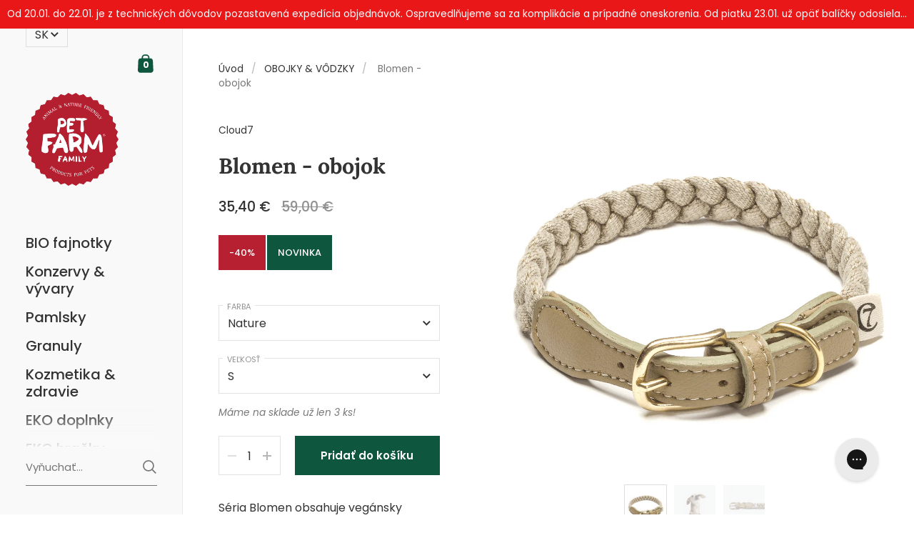

--- FILE ---
content_type: text/html; charset=utf-8
request_url: https://pff.sk/collections/obojky-vodzky/products/blomen-obojok
body_size: 59086
content:
<!doctype html>
<html class="no-js" lang="sk">
<head>


 
	<meta charset="utf-8">
  <meta http-equiv="X-UA-Compatible" content="IE=edge,chrome=1">
  <meta name="viewport" content="width=device-width, initial-scale=1.0, height=device-height, minimum-scale=1.0"><title>Blomen - obojok &ndash; Petfarmfamily.sk
</title><meta name="description" content="Séria Blomen obsahuje vegánsky lanový obojok pre psov a olovenú súpravu v kombinácii s imitáciou kože z kaktusovej rastliny a mäkkým ľanovým lanom. Obojok pre psa a zodpovedajúce vodítko pre psov sú ľahké, funkčné a umývateľné – skvelé ako letný obojok a vodítko. Koža pochádzajúca z rastlín z kaktusových vlákien je alt"><meta property="og:type" content="product">
  <meta property="og:title" content="Blomen - obojok"><meta property="og:image" content="http://pff.sk/cdn/shop/products/Cloud7_biomen_natural_obojok_01_1024x.png?v=1668602906">
    <meta property="og:image:secure_url" content="https://pff.sk/cdn/shop/products/Cloud7_biomen_natural_obojok_01_1024x.png?v=1668602906">
    <meta property="og:image:width" content="1024">
    <meta property="og:image:height" content="1024"><meta property="og:image" content="http://pff.sk/cdn/shop/products/Cloud7_biomen_natural_obojok_02_1024x.png?v=1668602906">
    <meta property="og:image:secure_url" content="https://pff.sk/cdn/shop/products/Cloud7_biomen_natural_obojok_02_1024x.png?v=1668602906">
    <meta property="og:image:width" content="1024">
    <meta property="og:image:height" content="1024"><meta property="og:image" content="http://pff.sk/cdn/shop/products/Cloud7_biomen_natural_obojok_03_1024x.png?v=1668602906">
    <meta property="og:image:secure_url" content="https://pff.sk/cdn/shop/products/Cloud7_biomen_natural_obojok_03_1024x.png?v=1668602906">
    <meta property="og:image:width" content="1024">
    <meta property="og:image:height" content="1024"><meta property="product:price:amount" content="35,40">
  <meta property="product:price:currency" content="EUR">
  <meta property="product:availability" content="in stock"><meta property="og:description" content="Séria Blomen obsahuje vegánsky lanový obojok pre psov a olovenú súpravu v kombinácii s imitáciou kože z kaktusovej rastliny a mäkkým ľanovým lanom. Obojok pre psa a zodpovedajúce vodítko pre psov sú ľahké, funkčné a umývateľné – skvelé ako letný obojok a vodítko. Koža pochádzajúca z rastlín z kaktusových vlákien je alt"><meta property="og:url" content="https://pff.sk/products/blomen-obojok">
<meta property="og:site_name" content="Petfarmfamily.sk">

<meta name="twitter:card" content="summary"><meta name="twitter:title" content="Blomen - obojok">
  <meta name="twitter:description" content="Séria Blomen obsahuje vegánsky lanový obojok pre psov a olovenú súpravu v kombinácii s imitáciou kože z kaktusovej rastliny a mäkkým ľanovým lanom. Obojok pre psa a zodpovedajúce vodítko pre psov sú ľahké, funkčné a umývateľné – skvelé ako letný obojok a vodítko. Koža pochádzajúca z rastlín z kaktusových vlákien je alternatívou ku koži pre malých aj veľkých psov. Prírodné materiály neobsahujú BPA a sú certifikované podľa nariadenia REACH.

O značke Cloud7: Nemecká značka Cloud7 pochádza z Berlína a na trh prináša ručne vyrábané dizajnové, moderné a Ekologické produkty pre chlpáčov. Rovnako ako v Pet Farm Family, aj v Cloud7 sú chlpáči a ich pohodlie na prvom mieste. Výrobky sú navrhnuté prakticky, s hlavným dôrazom na použiteľnosť a kvalitné materiály. Použité Eko a Bio materiály sú vybrané s maximálnym ohľadom na životné prostredie a ľudskú prácu – Fair Trade.">
  <meta name="twitter:image" content="https://pff.sk/cdn/shop/products/Cloud7_biomen_natural_obojok_01_600x600_crop_center.png?v=1668602906"><script type="application/ld+json">
  {
    "@context": "http://schema.org",
    "@type": "Product",
    "offers": [{
          "@type": "Offer",
          "name": "Nature \/ S",
          "availability":"https://schema.org/InStock",
          "price": 35.4,
          "priceCurrency": "EUR",
          "priceValidUntil": "2026-01-30","sku": "4202201","url": "/collections/obojky-vodzky/products/blomen-obojok/products/blomen-obojok?variant=42900482097351"
        },{
          "@type": "Offer",
          "name": "Nature \/ M",
          "availability":"https://schema.org/OutOfStock",
          "price": 59.0,
          "priceCurrency": "EUR",
          "priceValidUntil": "2026-01-30","sku": "4203201","url": "/collections/obojky-vodzky/products/blomen-obojok/products/blomen-obojok?variant=42900482195655"
        }],"gtin13": "4250990423723",
      "productId": "4250990423723","brand": {
      "@type": "Thing",
      "name": "Cloud7"
    },
    "name": "Blomen - obojok",
    "description": "Séria Blomen obsahuje vegánsky lanový obojok pre psov a olovenú súpravu v kombinácii s imitáciou kože z kaktusovej rastliny a mäkkým ľanovým lanom. Obojok pre psa a zodpovedajúce vodítko pre psov sú ľahké, funkčné a umývateľné – skvelé ako letný obojok a vodítko. Koža pochádzajúca z rastlín z kaktusových vlákien je alternatívou ku koži pre malých aj veľkých psov. Prírodné materiály neobsahujú BPA a sú certifikované podľa nariadenia REACH.\n\nO značke Cloud7: Nemecká značka Cloud7 pochádza z Berlína a na trh prináša ručne vyrábané dizajnové, moderné a Ekologické produkty pre chlpáčov. Rovnako ako v Pet Farm Family, aj v Cloud7 sú chlpáči a ich pohodlie na prvom mieste. Výrobky sú navrhnuté prakticky, s hlavným dôrazom na použiteľnosť a kvalitné materiály. Použité Eko a Bio materiály sú vybrané s maximálnym ohľadom na životné prostredie a ľudskú prácu – Fair Trade.",
    "category": "Obojky",
    "url": "/collections/obojky-vodzky/products/blomen-obojok/products/blomen-obojok",
    "sku": "4202201",
    "image": {
      "@type": "ImageObject",
      "url": "https://pff.sk/cdn/shop/products/Cloud7_biomen_natural_obojok_01_1024x.png?v=1668602906",
      "image": "https://pff.sk/cdn/shop/products/Cloud7_biomen_natural_obojok_01_1024x.png?v=1668602906",
      "name": "Blomen - obojok",
      "width": "1024",
      "height": "1024"
    }
  }
  </script><script type="application/ld+json">
  {
    "@context": "http://schema.org",
    "@type": "BreadcrumbList",
  "itemListElement": [{
      "@type": "ListItem",
      "position": 1,
      "name": "Úvod",
      "item": "https://pff.sk"
    },{
          "@type": "ListItem",
          "position": 2,
          "name": "OBOJKY \u0026 VÔDZKY",
          "item": "https://pff.sk/collections/obojky-vodzky"
        }, {
          "@type": "ListItem",
          "position": 3,
          "name": "Blomen - obojok",
          "item": "https://pff.sk/collections/obojky-vodzky/products/blomen-obojok"
        }]
  }
  </script><script type="application/ld+json">
  {
    "@context": "http://schema.org",
    "@type" : "Organization",
  "name" : "Petfarmfamily.sk",
  "url" : "https://pff.sk",
  "potentialAction": {
    "@type": "SearchAction",
    "target": "/search?q={search_term}",
    "query-input": "required name=search_term"
  }
  }
  </script><link rel="canonical" href="https://pff.sk/products/blomen-obojok">

  <link rel="preconnect" href="https://cdn.shopify.com"><link rel="preconnect" href="https://fonts.shopifycdn.com" crossorigin><link rel="preload" as="image" href="//pff.sk/cdn/shop/products/Cloud7_biomen_natural_obojok_01_480x.png?v=1668602906" imagesrcset="//pff.sk/cdn/shop/products/Cloud7_biomen_natural_obojok_01_360x.png?v=1668602906 360w,//pff.sk/cdn/shop/products/Cloud7_biomen_natural_obojok_01_480x.png?v=1668602906 480w,//pff.sk/cdn/shop/products/Cloud7_biomen_natural_obojok_01_640x.png?v=1668602906 640w,//pff.sk/cdn/shop/products/Cloud7_biomen_natural_obojok_01_840x.png?v=1668602906 840w,//pff.sk/cdn/shop/products/Cloud7_biomen_natural_obojok_01_1080x.png?v=1668602906 1080w," imagesizes="(max-width: 767px) 100vw, 70vw"><link rel="preload" href="//pff.sk/cdn/fonts/lora/lora_n7.58a834e7e54c895806b2ffc982e4a00af29b1b9c.woff2" as="font" type="font/woff2" crossorigin><link rel="preload" href="//pff.sk/cdn/fonts/poppins/poppins_n4.0ba78fa5af9b0e1a374041b3ceaadf0a43b41362.woff2" as="font" type="font/woff2" crossorigin><style type="text/css">@font-face {
  font-family: Lora;
  font-weight: 700;
  font-style: normal;
  font-display: swap;
  src: url("//pff.sk/cdn/fonts/lora/lora_n7.58a834e7e54c895806b2ffc982e4a00af29b1b9c.woff2") format("woff2"),
       url("//pff.sk/cdn/fonts/lora/lora_n7.05fdf76140ca6e72e48561caf7f9893c487c3f1b.woff") format("woff");
}
@font-face {
  font-family: Poppins;
  font-weight: 400;
  font-style: normal;
  font-display: swap;
  src: url("//pff.sk/cdn/fonts/poppins/poppins_n4.0ba78fa5af9b0e1a374041b3ceaadf0a43b41362.woff2") format("woff2"),
       url("//pff.sk/cdn/fonts/poppins/poppins_n4.214741a72ff2596839fc9760ee7a770386cf16ca.woff") format("woff");
}
@font-face {
  font-family: Poppins;
  font-weight: 500;
  font-style: normal;
  font-display: swap;
  src: url("//pff.sk/cdn/fonts/poppins/poppins_n5.ad5b4b72b59a00358afc706450c864c3c8323842.woff2") format("woff2"),
       url("//pff.sk/cdn/fonts/poppins/poppins_n5.33757fdf985af2d24b32fcd84c9a09224d4b2c39.woff") format("woff");
}
@font-face {
  font-family: Poppins;
  font-weight: 600;
  font-style: normal;
  font-display: swap;
  src: url("//pff.sk/cdn/fonts/poppins/poppins_n6.aa29d4918bc243723d56b59572e18228ed0786f6.woff2") format("woff2"),
       url("//pff.sk/cdn/fonts/poppins/poppins_n6.5f815d845fe073750885d5b7e619ee00e8111208.woff") format("woff");
}
@font-face {
  font-family: Poppins;
  font-weight: 700;
  font-style: normal;
  font-display: swap;
  src: url("//pff.sk/cdn/fonts/poppins/poppins_n7.56758dcf284489feb014a026f3727f2f20a54626.woff2") format("woff2"),
       url("//pff.sk/cdn/fonts/poppins/poppins_n7.f34f55d9b3d3205d2cd6f64955ff4b36f0cfd8da.woff") format("woff");
}
@font-face {
  font-family: Poppins;
  font-weight: 400;
  font-style: italic;
  font-display: swap;
  src: url("//pff.sk/cdn/fonts/poppins/poppins_i4.846ad1e22474f856bd6b81ba4585a60799a9f5d2.woff2") format("woff2"),
       url("//pff.sk/cdn/fonts/poppins/poppins_i4.56b43284e8b52fc64c1fd271f289a39e8477e9ec.woff") format("woff");
}
@font-face {
  font-family: Poppins;
  font-weight: 700;
  font-style: italic;
  font-display: swap;
  src: url("//pff.sk/cdn/fonts/poppins/poppins_i7.42fd71da11e9d101e1e6c7932199f925f9eea42d.woff2") format("woff2"),
       url("//pff.sk/cdn/fonts/poppins/poppins_i7.ec8499dbd7616004e21155106d13837fff4cf556.woff") format("woff");
}
:root {

    /* Color variables - SIDEBAR */

    --color-sidebar-bg: 249, 249, 249;
    --color-sidebar-mobile-border: #dadada;

    --color-sidebar-txt: 51, 51, 51;
    --color-sidebar-txt-foreground: 255, 255, 255;

    --color-sidebar-accent: 14, 86, 62;
    --color-sidebar-accent-foreground: 255, 255, 255;

    /* Color variables - BODY */

    --color-body-bg: 255, 255, 255;

    --color-body-txt: 51, 51, 51;
    --color-body-txt-foreground: 255, 255, 255;

    --color-body-accent: 14, 86, 62;
    --color-body-accent-foreground: 255, 255, 255;

    /* Color variables - FOOTER */

    --color-footer-bg: 14, 86, 62;
    --color-footer-txt: 255, 255, 255;
    --color-footer-accent: 70, 151, 108;

    /* Color variables - SPI */

    --color-body-text: #333333;
    --color-body: #ffffff;
    --color-bg: #ffffff;

    /* Font variables */

    --base-headings-size: 26;
    --base-body-size: 16;
    --base-body-size-alt: 20;

    --font-stack-headings: Lora, serif;
    --font-weight-headings: 700;
    --font-style-headings: normal;

    --font-stack-body: Poppins, sans-serif;
    --font-weight-body: 400;
    --font-style-body: normal;--font-weight-body-medium: 500;--font-weight-body-semibold: 600;

    --font-weight-body-bold: 700;

  }

  select, .regular-select-cover {
    background-image: url("data:image/svg+xml,%3Csvg class='svg symbol symbol--arrow' xmlns='http://www.w3.org/2000/svg' width='24' height='24' fill='none'%3E%3Cpath fill-rule='evenodd' d='M13.828 14.414l4-4L16.414 9l-4 4-4-4L7 10.414l5.414 5.414 1.414-1.414z' fill='%23333333'%3E%3C/path%3E%3C/svg%3E") !important;
  }
  .sidebar-element .regular-select-cover,
  .sidebar-element select {
    background-image: url("data:image/svg+xml,%3Csvg class='svg symbol symbol--arrow' xmlns='http://www.w3.org/2000/svg' width='24' height='24' fill='none'%3E%3Cpath fill-rule='evenodd' d='M13.828 14.414l4-4L16.414 9l-4 4-4-4L7 10.414l5.414 5.414 1.414-1.414z' fill='%23333333'%3E%3C/path%3E%3C/svg%3E") !important;
  }
  .footer .regular-select-cover {
    background-image: url("data:image/svg+xml,%3Csvg class='svg symbol symbol--arrow' xmlns='http://www.w3.org/2000/svg' width='24' height='24' fill='none'%3E%3Cpath fill-rule='evenodd' d='M13.828 14.414l4-4L16.414 9l-4 4-4-4L7 10.414l5.414 5.414 1.414-1.414z' fill='%23ffffff'%3E%3C/path%3E%3C/svg%3E") !important;
  }
  
</style><link rel="preload" as="script" href="//pff.sk/cdn/shop/t/94/assets/theme.js?v=59332218493199712831669384605">
  <link rel="preload" as="style" href="//pff.sk/cdn/shop/t/94/assets/theme.css?v=156241972010558793051740138313">
  <link href="//pff.sk/cdn/shop/t/94/assets/theme.css?v=156241972010558793051740138313" rel="stylesheet" type="text/css" media="all" />

	<script>window.performance && window.performance.mark && window.performance.mark('shopify.content_for_header.start');</script><meta name="google-site-verification" content="yh88oAE8_Ympepj2AxoXjQFwTBJF16etLT5mH33l7wU">
<meta id="shopify-digital-wallet" name="shopify-digital-wallet" content="/4661413/digital_wallets/dialog">
<meta name="shopify-checkout-api-token" content="a169c4a5ed245c981f05846e2369a4ca">
<link rel="alternate" type="application/json+oembed" href="https://pff.sk/products/blomen-obojok.oembed">
<script async="async" src="/checkouts/internal/preloads.js?locale=sk-DE"></script>
<link rel="preconnect" href="https://shop.app" crossorigin="anonymous">
<script async="async" src="https://shop.app/checkouts/internal/preloads.js?locale=sk-DE&shop_id=4661413" crossorigin="anonymous"></script>
<script id="apple-pay-shop-capabilities" type="application/json">{"shopId":4661413,"countryCode":"CZ","currencyCode":"EUR","merchantCapabilities":["supports3DS"],"merchantId":"gid:\/\/shopify\/Shop\/4661413","merchantName":"Petfarmfamily.sk","requiredBillingContactFields":["postalAddress","email","phone"],"requiredShippingContactFields":["postalAddress","email","phone"],"shippingType":"shipping","supportedNetworks":["visa","maestro","masterCard","amex"],"total":{"type":"pending","label":"Petfarmfamily.sk","amount":"1.00"},"shopifyPaymentsEnabled":true,"supportsSubscriptions":true}</script>
<script id="shopify-features" type="application/json">{"accessToken":"a169c4a5ed245c981f05846e2369a4ca","betas":["rich-media-storefront-analytics"],"domain":"pff.sk","predictiveSearch":true,"shopId":4661413,"locale":"sk"}</script>
<script>var Shopify = Shopify || {};
Shopify.shop = "susienkovo.myshopify.com";
Shopify.locale = "sk";
Shopify.currency = {"active":"EUR","rate":"1.0"};
Shopify.country = "DE";
Shopify.theme = {"name":"Its ALIVEEEE! - Nemazat!","id":132793368775,"schema_name":"Kingdom","schema_version":"4.1.1","theme_store_id":null,"role":"main"};
Shopify.theme.handle = "null";
Shopify.theme.style = {"id":null,"handle":null};
Shopify.cdnHost = "pff.sk/cdn";
Shopify.routes = Shopify.routes || {};
Shopify.routes.root = "/";</script>
<script type="module">!function(o){(o.Shopify=o.Shopify||{}).modules=!0}(window);</script>
<script>!function(o){function n(){var o=[];function n(){o.push(Array.prototype.slice.apply(arguments))}return n.q=o,n}var t=o.Shopify=o.Shopify||{};t.loadFeatures=n(),t.autoloadFeatures=n()}(window);</script>
<script>
  window.ShopifyPay = window.ShopifyPay || {};
  window.ShopifyPay.apiHost = "shop.app\/pay";
  window.ShopifyPay.redirectState = null;
</script>
<script id="shop-js-analytics" type="application/json">{"pageType":"product"}</script>
<script defer="defer" async type="module" src="//pff.sk/cdn/shopifycloud/shop-js/modules/v2/client.init-shop-cart-sync_BApSsMSl.en.esm.js"></script>
<script defer="defer" async type="module" src="//pff.sk/cdn/shopifycloud/shop-js/modules/v2/chunk.common_CBoos6YZ.esm.js"></script>
<script type="module">
  await import("//pff.sk/cdn/shopifycloud/shop-js/modules/v2/client.init-shop-cart-sync_BApSsMSl.en.esm.js");
await import("//pff.sk/cdn/shopifycloud/shop-js/modules/v2/chunk.common_CBoos6YZ.esm.js");

  window.Shopify.SignInWithShop?.initShopCartSync?.({"fedCMEnabled":true,"windoidEnabled":true});

</script>
<script>
  window.Shopify = window.Shopify || {};
  if (!window.Shopify.featureAssets) window.Shopify.featureAssets = {};
  window.Shopify.featureAssets['shop-js'] = {"shop-cart-sync":["modules/v2/client.shop-cart-sync_DJczDl9f.en.esm.js","modules/v2/chunk.common_CBoos6YZ.esm.js"],"init-fed-cm":["modules/v2/client.init-fed-cm_BzwGC0Wi.en.esm.js","modules/v2/chunk.common_CBoos6YZ.esm.js"],"init-windoid":["modules/v2/client.init-windoid_BS26ThXS.en.esm.js","modules/v2/chunk.common_CBoos6YZ.esm.js"],"shop-cash-offers":["modules/v2/client.shop-cash-offers_DthCPNIO.en.esm.js","modules/v2/chunk.common_CBoos6YZ.esm.js","modules/v2/chunk.modal_Bu1hFZFC.esm.js"],"shop-button":["modules/v2/client.shop-button_D_JX508o.en.esm.js","modules/v2/chunk.common_CBoos6YZ.esm.js"],"init-shop-email-lookup-coordinator":["modules/v2/client.init-shop-email-lookup-coordinator_DFwWcvrS.en.esm.js","modules/v2/chunk.common_CBoos6YZ.esm.js"],"shop-toast-manager":["modules/v2/client.shop-toast-manager_tEhgP2F9.en.esm.js","modules/v2/chunk.common_CBoos6YZ.esm.js"],"shop-login-button":["modules/v2/client.shop-login-button_DwLgFT0K.en.esm.js","modules/v2/chunk.common_CBoos6YZ.esm.js","modules/v2/chunk.modal_Bu1hFZFC.esm.js"],"avatar":["modules/v2/client.avatar_BTnouDA3.en.esm.js"],"init-shop-cart-sync":["modules/v2/client.init-shop-cart-sync_BApSsMSl.en.esm.js","modules/v2/chunk.common_CBoos6YZ.esm.js"],"pay-button":["modules/v2/client.pay-button_BuNmcIr_.en.esm.js","modules/v2/chunk.common_CBoos6YZ.esm.js"],"init-shop-for-new-customer-accounts":["modules/v2/client.init-shop-for-new-customer-accounts_DrjXSI53.en.esm.js","modules/v2/client.shop-login-button_DwLgFT0K.en.esm.js","modules/v2/chunk.common_CBoos6YZ.esm.js","modules/v2/chunk.modal_Bu1hFZFC.esm.js"],"init-customer-accounts-sign-up":["modules/v2/client.init-customer-accounts-sign-up_TlVCiykN.en.esm.js","modules/v2/client.shop-login-button_DwLgFT0K.en.esm.js","modules/v2/chunk.common_CBoos6YZ.esm.js","modules/v2/chunk.modal_Bu1hFZFC.esm.js"],"shop-follow-button":["modules/v2/client.shop-follow-button_C5D3XtBb.en.esm.js","modules/v2/chunk.common_CBoos6YZ.esm.js","modules/v2/chunk.modal_Bu1hFZFC.esm.js"],"checkout-modal":["modules/v2/client.checkout-modal_8TC_1FUY.en.esm.js","modules/v2/chunk.common_CBoos6YZ.esm.js","modules/v2/chunk.modal_Bu1hFZFC.esm.js"],"init-customer-accounts":["modules/v2/client.init-customer-accounts_C0Oh2ljF.en.esm.js","modules/v2/client.shop-login-button_DwLgFT0K.en.esm.js","modules/v2/chunk.common_CBoos6YZ.esm.js","modules/v2/chunk.modal_Bu1hFZFC.esm.js"],"lead-capture":["modules/v2/client.lead-capture_Cq0gfm7I.en.esm.js","modules/v2/chunk.common_CBoos6YZ.esm.js","modules/v2/chunk.modal_Bu1hFZFC.esm.js"],"shop-login":["modules/v2/client.shop-login_BmtnoEUo.en.esm.js","modules/v2/chunk.common_CBoos6YZ.esm.js","modules/v2/chunk.modal_Bu1hFZFC.esm.js"],"payment-terms":["modules/v2/client.payment-terms_BHOWV7U_.en.esm.js","modules/v2/chunk.common_CBoos6YZ.esm.js","modules/v2/chunk.modal_Bu1hFZFC.esm.js"]};
</script>
<script id="__st">var __st={"a":4661413,"offset":3600,"reqid":"7584046e-3b84-4ce0-921d-fdcc89210a12-1768872588","pageurl":"pff.sk\/collections\/obojky-vodzky\/products\/blomen-obojok","u":"e3544849ae58","p":"product","rtyp":"product","rid":7560342962375};</script>
<script>window.ShopifyPaypalV4VisibilityTracking = true;</script>
<script id="captcha-bootstrap">!function(){'use strict';const t='contact',e='account',n='new_comment',o=[[t,t],['blogs',n],['comments',n],[t,'customer']],c=[[e,'customer_login'],[e,'guest_login'],[e,'recover_customer_password'],[e,'create_customer']],r=t=>t.map((([t,e])=>`form[action*='/${t}']:not([data-nocaptcha='true']) input[name='form_type'][value='${e}']`)).join(','),a=t=>()=>t?[...document.querySelectorAll(t)].map((t=>t.form)):[];function s(){const t=[...o],e=r(t);return a(e)}const i='password',u='form_key',d=['recaptcha-v3-token','g-recaptcha-response','h-captcha-response',i],f=()=>{try{return window.sessionStorage}catch{return}},m='__shopify_v',_=t=>t.elements[u];function p(t,e,n=!1){try{const o=window.sessionStorage,c=JSON.parse(o.getItem(e)),{data:r}=function(t){const{data:e,action:n}=t;return t[m]||n?{data:e,action:n}:{data:t,action:n}}(c);for(const[e,n]of Object.entries(r))t.elements[e]&&(t.elements[e].value=n);n&&o.removeItem(e)}catch(o){console.error('form repopulation failed',{error:o})}}const l='form_type',E='cptcha';function T(t){t.dataset[E]=!0}const w=window,h=w.document,L='Shopify',v='ce_forms',y='captcha';let A=!1;((t,e)=>{const n=(g='f06e6c50-85a8-45c8-87d0-21a2b65856fe',I='https://cdn.shopify.com/shopifycloud/storefront-forms-hcaptcha/ce_storefront_forms_captcha_hcaptcha.v1.5.2.iife.js',D={infoText:'Chránené testom hCaptcha',privacyText:'Súkromie',termsText:'Podmienky'},(t,e,n)=>{const o=w[L][v],c=o.bindForm;if(c)return c(t,g,e,D).then(n);var r;o.q.push([[t,g,e,D],n]),r=I,A||(h.body.append(Object.assign(h.createElement('script'),{id:'captcha-provider',async:!0,src:r})),A=!0)});var g,I,D;w[L]=w[L]||{},w[L][v]=w[L][v]||{},w[L][v].q=[],w[L][y]=w[L][y]||{},w[L][y].protect=function(t,e){n(t,void 0,e),T(t)},Object.freeze(w[L][y]),function(t,e,n,w,h,L){const[v,y,A,g]=function(t,e,n){const i=e?o:[],u=t?c:[],d=[...i,...u],f=r(d),m=r(i),_=r(d.filter((([t,e])=>n.includes(e))));return[a(f),a(m),a(_),s()]}(w,h,L),I=t=>{const e=t.target;return e instanceof HTMLFormElement?e:e&&e.form},D=t=>v().includes(t);t.addEventListener('submit',(t=>{const e=I(t);if(!e)return;const n=D(e)&&!e.dataset.hcaptchaBound&&!e.dataset.recaptchaBound,o=_(e),c=g().includes(e)&&(!o||!o.value);(n||c)&&t.preventDefault(),c&&!n&&(function(t){try{if(!f())return;!function(t){const e=f();if(!e)return;const n=_(t);if(!n)return;const o=n.value;o&&e.removeItem(o)}(t);const e=Array.from(Array(32),(()=>Math.random().toString(36)[2])).join('');!function(t,e){_(t)||t.append(Object.assign(document.createElement('input'),{type:'hidden',name:u})),t.elements[u].value=e}(t,e),function(t,e){const n=f();if(!n)return;const o=[...t.querySelectorAll(`input[type='${i}']`)].map((({name:t})=>t)),c=[...d,...o],r={};for(const[a,s]of new FormData(t).entries())c.includes(a)||(r[a]=s);n.setItem(e,JSON.stringify({[m]:1,action:t.action,data:r}))}(t,e)}catch(e){console.error('failed to persist form',e)}}(e),e.submit())}));const S=(t,e)=>{t&&!t.dataset[E]&&(n(t,e.some((e=>e===t))),T(t))};for(const o of['focusin','change'])t.addEventListener(o,(t=>{const e=I(t);D(e)&&S(e,y())}));const B=e.get('form_key'),M=e.get(l),P=B&&M;t.addEventListener('DOMContentLoaded',(()=>{const t=y();if(P)for(const e of t)e.elements[l].value===M&&p(e,B);[...new Set([...A(),...v().filter((t=>'true'===t.dataset.shopifyCaptcha))])].forEach((e=>S(e,t)))}))}(h,new URLSearchParams(w.location.search),n,t,e,['guest_login'])})(!0,!0)}();</script>
<script integrity="sha256-4kQ18oKyAcykRKYeNunJcIwy7WH5gtpwJnB7kiuLZ1E=" data-source-attribution="shopify.loadfeatures" defer="defer" src="//pff.sk/cdn/shopifycloud/storefront/assets/storefront/load_feature-a0a9edcb.js" crossorigin="anonymous"></script>
<script crossorigin="anonymous" defer="defer" src="//pff.sk/cdn/shopifycloud/storefront/assets/shopify_pay/storefront-65b4c6d7.js?v=20250812"></script>
<script data-source-attribution="shopify.dynamic_checkout.dynamic.init">var Shopify=Shopify||{};Shopify.PaymentButton=Shopify.PaymentButton||{isStorefrontPortableWallets:!0,init:function(){window.Shopify.PaymentButton.init=function(){};var t=document.createElement("script");t.src="https://pff.sk/cdn/shopifycloud/portable-wallets/latest/portable-wallets.sk.js",t.type="module",document.head.appendChild(t)}};
</script>
<script data-source-attribution="shopify.dynamic_checkout.buyer_consent">
  function portableWalletsHideBuyerConsent(e){var t=document.getElementById("shopify-buyer-consent"),n=document.getElementById("shopify-subscription-policy-button");t&&n&&(t.classList.add("hidden"),t.setAttribute("aria-hidden","true"),n.removeEventListener("click",e))}function portableWalletsShowBuyerConsent(e){var t=document.getElementById("shopify-buyer-consent"),n=document.getElementById("shopify-subscription-policy-button");t&&n&&(t.classList.remove("hidden"),t.removeAttribute("aria-hidden"),n.addEventListener("click",e))}window.Shopify?.PaymentButton&&(window.Shopify.PaymentButton.hideBuyerConsent=portableWalletsHideBuyerConsent,window.Shopify.PaymentButton.showBuyerConsent=portableWalletsShowBuyerConsent);
</script>
<script data-source-attribution="shopify.dynamic_checkout.cart.bootstrap">document.addEventListener("DOMContentLoaded",(function(){function t(){return document.querySelector("shopify-accelerated-checkout-cart, shopify-accelerated-checkout")}if(t())Shopify.PaymentButton.init();else{new MutationObserver((function(e,n){t()&&(Shopify.PaymentButton.init(),n.disconnect())})).observe(document.body,{childList:!0,subtree:!0})}}));
</script>
<script id='scb4127' type='text/javascript' async='' src='https://pff.sk/cdn/shopifycloud/privacy-banner/storefront-banner.js'></script><link id="shopify-accelerated-checkout-styles" rel="stylesheet" media="screen" href="https://pff.sk/cdn/shopifycloud/portable-wallets/latest/accelerated-checkout-backwards-compat.css" crossorigin="anonymous">
<style id="shopify-accelerated-checkout-cart">
        #shopify-buyer-consent {
  margin-top: 1em;
  display: inline-block;
  width: 100%;
}

#shopify-buyer-consent.hidden {
  display: none;
}

#shopify-subscription-policy-button {
  background: none;
  border: none;
  padding: 0;
  text-decoration: underline;
  font-size: inherit;
  cursor: pointer;
}

#shopify-subscription-policy-button::before {
  box-shadow: none;
}

      </style>

<script>window.performance && window.performance.mark && window.performance.mark('shopify.content_for_header.end');</script>
<noscript>
    <link rel="stylesheet" href="//pff.sk/cdn/shop/t/94/assets/theme-noscript.css?v=130426846282683075591669384605">
  </noscript>

  <script>
    const ProductGalleryResizeHelper = productGallery => {
      if ( ( window.innerWidth >= 768 && productGallery.classList.contains('product-gallery--slider') ) || ( window.innerWidth < 1024 && window.innerWidth >= 768 ) ) {
        productGallery.querySelectorAll('.lazy-image').forEach(elm=>{
          const gutter = "image"==elm.parentNode.dataset.productMediaType||1024>window.innerWidth?0:productGallery.classList.contains("product-gallery--thumbnails")?productGallery.classList.contains("product-gallery--gutter")?110:100:productGallery.classList.contains("product-gallery--gutter")?70:50;
          elm.parentNode.style.width = ( ( productGallery.offsetHeight - gutter ) * elm.dataset.ratio ) + 'px';
        });
      } else {
        productGallery.querySelectorAll('.lazy-image').forEach(elm=>{
          elm.parentNode.style.width = '';
        });
      }
    }
  </script>
  
  <script async type="text/javascript" src="https://static.klaviyo.com/onsite/js/klaviyo.js?company_id=TAUeTb"></script>

  <!-- Hotjar Tracking Code for https://www.petfarmfamily.sk -->
<!--script>
    (function(h,o,t,j,a,r){
        h.hj=h.hj||function(){(h.hj.q=h.hj.q||[]).push(arguments)};
        h._hjSettings={hjid:2868394,hjsv:6};
        a=o.getElementsByTagName('head')[0];
        r=o.createElement('script');r.async=1;
        r.src=t+h._hjSettings.hjid+j+h._hjSettings.hjsv;
        a.appendChild(r);
    })(window,document,'https://static.hotjar.com/c/hotjar-','.js?sv=');
</script-->
  
 <!--script type="text/javascript">
//<![CDATA[
var _hwq = _hwq || [];
    _hwq.push(['setKey', '6F4B808E9F85F1FAE023A3AA0907AE83']);_hwq.push(['setTopPos', '60']);_hwq.push(['showWidget', '22']);(function() {
    var ho = document.createElement('script'); ho.type = 'text/javascript'; ho.async = true;
    ho.src = 'https://sk.im9.cz/direct/i/gjs.php?n=wdgt&sak=6F4B808E9F85F1FAE023A3AA0907AE83';
    var s = document.getElementsByTagName('script')[0]; s.parentNode.insertBefore(ho, s);
})();
//]]>
</script--> 

<meta name="google-site-verification" content="8vGHm9q7hwOSXHj-hqZgT7AN2WfuyLPYSY-g7XrVZ1g" />  
  
<!-- BEGIN app block: shopify://apps/judge-me-reviews/blocks/judgeme_core/61ccd3b1-a9f2-4160-9fe9-4fec8413e5d8 --><!-- Start of Judge.me Core -->






<link rel="dns-prefetch" href="https://cdnwidget.judge.me">
<link rel="dns-prefetch" href="https://cdn.judge.me">
<link rel="dns-prefetch" href="https://cdn1.judge.me">
<link rel="dns-prefetch" href="https://api.judge.me">

<script data-cfasync='false' class='jdgm-settings-script'>window.jdgmSettings={"pagination":5,"disable_web_reviews":false,"badge_no_review_text":"Žiadne recenzie","badge_n_reviews_text":"{{ n }} recenzia/recenzií","badge_star_color":"#f0b310","hide_badge_preview_if_no_reviews":true,"badge_hide_text":false,"enforce_center_preview_badge":false,"widget_title":"Recenzie zákazníkov","widget_open_form_text":"Napísať recenziu","widget_close_form_text":"Zrušiť recenziu","widget_refresh_page_text":"Obnoviť stránku","widget_summary_text":"Na základe {{ number_of_reviews }} recenzie/recenzií","widget_no_review_text":"Buďte prvý, kto napíše recenziu","widget_name_field_text":"Zobrazované meno","widget_verified_name_field_text":"Overené meno (verejné)","widget_name_placeholder_text":"Zobrazované meno","widget_required_field_error_text":"Toto pole je povinné.","widget_email_field_text":"E-mailová adresa","widget_verified_email_field_text":"Overený e-mail (súkromný, nemožno upraviť)","widget_email_placeholder_text":"Vaša e-mailová adresa","widget_email_field_error_text":"Zadajte platnú e-mailovú adresu.","widget_rating_field_text":"Hodnotenie","widget_review_title_field_text":"Názov recenzie","widget_review_title_placeholder_text":"Dajte svojej recenzii názov","widget_review_body_field_text":"Obsah recenzie","widget_review_body_placeholder_text":"Začnite písať tu...","widget_pictures_field_text":"Obrázok/Video (voliteľné)","widget_submit_review_text":"Odoslať recenziu","widget_submit_verified_review_text":"Odoslať overenú recenziu","widget_submit_success_msg_with_auto_publish":"Ďakujeme! Prosím, obnovte stránku za chvíľu, aby ste videli svoju recenziu. Môžete odstrániť alebo upraviť svoju recenziu prihlásením sa do \u003ca href='https://judge.me/login' target='_blank' rel='nofollow noopener'\u003eJudge.me\u003c/a\u003e","widget_submit_success_msg_no_auto_publish":"Ďakujeme! Vaša recenzia bude publikovaná, hneď ako ju schváli správca obchodu. Môžete odstrániť alebo upraviť svoju recenziu prihlásením sa do \u003ca href='https://judge.me/login' target='_blank' rel='nofollow noopener'\u003eJudge.me\u003c/a\u003e","widget_show_default_reviews_out_of_total_text":"Zobrazujem {{ n_reviews_shown }} z {{ n_reviews }} recenzií.","widget_show_all_link_text":"Zobraziť všetky","widget_show_less_link_text":"Zobraziť menej","widget_author_said_text":"{{ reviewer_name }} povedal:","widget_days_text":"pred {{ n }} dňami","widget_weeks_text":"pred {{ n }} týždňom/týždňami","widget_months_text":"pred {{ n }} mesiacom/mesiacmi","widget_years_text":"pred {{ n }} rokom/rokmi","widget_yesterday_text":"Včera","widget_today_text":"Dnes","widget_replied_text":"\u003e\u003e {{ shop_name }} odpovedal:","widget_read_more_text":"Čítať viac","widget_reviewer_name_as_initial":"","widget_rating_filter_color":"#fbcd0a","widget_rating_filter_see_all_text":"Zobraziť všetky recenzie","widget_sorting_most_recent_text":"Najnovšie","widget_sorting_highest_rating_text":"Najvyššie hodnotenie","widget_sorting_lowest_rating_text":"Najnižšie hodnotenie","widget_sorting_with_pictures_text":"Len obrázky","widget_sorting_most_helpful_text":"Najužitočnejšie","widget_open_question_form_text":"Položiť otázku","widget_reviews_subtab_text":"Recenzie","widget_questions_subtab_text":"Otázky","widget_question_label_text":"Otázka","widget_answer_label_text":"Odpoveď","widget_question_placeholder_text":"Napíšte svoju otázku sem","widget_submit_question_text":"Odoslať otázku","widget_question_submit_success_text":"Ďakujeme za vašu otázku! Budeme vás informovať, keď bude zodpovedaná.","widget_star_color":"#f0b310","verified_badge_text":"Overené","verified_badge_bg_color":"","verified_badge_text_color":"","verified_badge_placement":"left-of-reviewer-name","widget_review_max_height":"","widget_hide_border":false,"widget_social_share":false,"widget_thumb":false,"widget_review_location_show":false,"widget_location_format":"full_country_name","all_reviews_include_out_of_store_products":true,"all_reviews_out_of_store_text":"(mimo obchod)","all_reviews_pagination":100,"all_reviews_product_name_prefix_text":"o","enable_review_pictures":true,"enable_question_anwser":false,"widget_theme":"default","review_date_format":"dd/mm/yyyy","default_sort_method":"most-recent","widget_product_reviews_subtab_text":"Recenzie produktov","widget_shop_reviews_subtab_text":"Recenzie obchodu","widget_other_products_reviews_text":"Recenzie pre iné produkty","widget_store_reviews_subtab_text":"Recenzie obchodu","widget_no_store_reviews_text":"Tento obchod nemá ešte žiadne recenzie","widget_web_restriction_product_reviews_text":"Tento produkt ešte nemá žiadne recenzie","widget_no_items_text":"Nenájdené žiadne položky","widget_show_more_text":"Zobraziť viac","widget_write_a_store_review_text":"Napísať recenziu obchodu","widget_other_languages_heading":"Recenzie v iných jazykoch","widget_translate_review_text":"Preložiť recenziu do {{ language }}","widget_translating_review_text":"Prekladá sa...","widget_show_original_translation_text":"Zobraziť originál ({{ language }})","widget_translate_review_failed_text":"Recenziu sa nepodarilo preložiť.","widget_translate_review_retry_text":"Skúsiť znova","widget_translate_review_try_again_later_text":"Skúste to znova neskôr","show_product_url_for_grouped_product":false,"widget_sorting_pictures_first_text":"Obrázky najprv","show_pictures_on_all_rev_page_mobile":false,"show_pictures_on_all_rev_page_desktop":false,"floating_tab_hide_mobile_install_preference":false,"floating_tab_button_name":"★ Recenzie","floating_tab_title":"Nech zákazníci hovoria za nás","floating_tab_button_color":"","floating_tab_button_background_color":"","floating_tab_url":"","floating_tab_url_enabled":false,"floating_tab_tab_style":"text","all_reviews_text_badge_text":"Zákazníci nás hodnotia {{ shop.metafields.judgeme.all_reviews_rating | round: 1 }}/5 na základe {{ shop.metafields.judgeme.all_reviews_count }} recenzií.","all_reviews_text_badge_text_branded_style":"{{ shop.metafields.judgeme.all_reviews_rating | round: 1 }} z 5 hviezdičiek na základe {{ shop.metafields.judgeme.all_reviews_count }} recenzií","is_all_reviews_text_badge_a_link":false,"show_stars_for_all_reviews_text_badge":false,"all_reviews_text_badge_url":"","all_reviews_text_style":"text","all_reviews_text_color_style":"judgeme_brand_color","all_reviews_text_color":"#108474","all_reviews_text_show_jm_brand":true,"featured_carousel_show_header":true,"featured_carousel_title":"Nech zákazníci hovoria za nás","testimonials_carousel_title":"Zákazníci hovoria","videos_carousel_title":"Skutečné příběhy zákazníků","cards_carousel_title":"Zákazníci hovoria","featured_carousel_count_text":"z {{ n }} recenzií","featured_carousel_add_link_to_all_reviews_page":false,"featured_carousel_url":"","featured_carousel_show_images":true,"featured_carousel_autoslide_interval":5,"featured_carousel_arrows_on_the_sides":false,"featured_carousel_height":250,"featured_carousel_width":80,"featured_carousel_image_size":0,"featured_carousel_image_height":250,"featured_carousel_arrow_color":"#eeeeee","verified_count_badge_style":"vintage","verified_count_badge_orientation":"horizontal","verified_count_badge_color_style":"judgeme_brand_color","verified_count_badge_color":"#108474","is_verified_count_badge_a_link":false,"verified_count_badge_url":"","verified_count_badge_show_jm_brand":true,"widget_rating_preset_default":5,"widget_first_sub_tab":"product-reviews","widget_show_histogram":true,"widget_histogram_use_custom_color":false,"widget_pagination_use_custom_color":false,"widget_star_use_custom_color":true,"widget_verified_badge_use_custom_color":false,"widget_write_review_use_custom_color":false,"picture_reminder_submit_button":"Upload Pictures","enable_review_videos":false,"mute_video_by_default":false,"widget_sorting_videos_first_text":"Videá najprv","widget_review_pending_text":"Čaká sa na schválenie","featured_carousel_items_for_large_screen":3,"social_share_options_order":"Facebook,Twitter","remove_microdata_snippet":false,"disable_json_ld":false,"enable_json_ld_products":false,"preview_badge_show_question_text":false,"preview_badge_no_question_text":"Žiadne otázky","preview_badge_n_question_text":"{{ number_of_questions }} otázka/otázok","qa_badge_show_icon":false,"qa_badge_position":"same-row","remove_judgeme_branding":true,"widget_add_search_bar":false,"widget_search_bar_placeholder":"Vyhľadávanie","widget_sorting_verified_only_text":"Len overené","featured_carousel_theme":"default","featured_carousel_show_rating":true,"featured_carousel_show_title":true,"featured_carousel_show_body":true,"featured_carousel_show_date":false,"featured_carousel_show_reviewer":true,"featured_carousel_show_product":false,"featured_carousel_header_background_color":"#108474","featured_carousel_header_text_color":"#ffffff","featured_carousel_name_product_separator":"reviewed","featured_carousel_full_star_background":"#108474","featured_carousel_empty_star_background":"#dadada","featured_carousel_vertical_theme_background":"#f9fafb","featured_carousel_verified_badge_enable":true,"featured_carousel_verified_badge_color":"#108474","featured_carousel_border_style":"round","featured_carousel_review_line_length_limit":3,"featured_carousel_more_reviews_button_text":"Čítať viac recenzií","featured_carousel_view_product_button_text":"Zobraziť produkt","all_reviews_page_load_reviews_on":"scroll","all_reviews_page_load_more_text":"Načítať viac recenzií","disable_fb_tab_reviews":false,"enable_ajax_cdn_cache":false,"widget_advanced_speed_features":5,"widget_public_name_text":"zobrazené verejne ako","default_reviewer_name":"John Smith","default_reviewer_name_has_non_latin":true,"widget_reviewer_anonymous":"Anonymný","medals_widget_title":"Judge.me Medaily za recenzie","medals_widget_background_color":"#f9fafb","medals_widget_position":"footer_all_pages","medals_widget_border_color":"#f9fafb","medals_widget_verified_text_position":"left","medals_widget_use_monochromatic_version":false,"medals_widget_elements_color":"#108474","show_reviewer_avatar":true,"widget_invalid_yt_video_url_error_text":"Neplatná URL adresa YouTube videa","widget_max_length_field_error_text":"Zadajte najviac {0} znakov.","widget_show_country_flag":false,"widget_show_collected_via_shop_app":true,"widget_verified_by_shop_badge_style":"light","widget_verified_by_shop_text":"Overené obchodom","widget_show_photo_gallery":false,"widget_load_with_code_splitting":true,"widget_ugc_install_preference":false,"widget_ugc_title":"Vytvorené nami, zdieľané vami","widget_ugc_subtitle":"Označte nás, aby ste videli svoju fotografiu zobrazenú na našej stránke","widget_ugc_arrows_color":"#ffffff","widget_ugc_primary_button_text":"Kúpiť teraz","widget_ugc_primary_button_background_color":"#108474","widget_ugc_primary_button_text_color":"#ffffff","widget_ugc_primary_button_border_width":"0","widget_ugc_primary_button_border_style":"none","widget_ugc_primary_button_border_color":"#108474","widget_ugc_primary_button_border_radius":"25","widget_ugc_secondary_button_text":"Načítať viac","widget_ugc_secondary_button_background_color":"#ffffff","widget_ugc_secondary_button_text_color":"#108474","widget_ugc_secondary_button_border_width":"2","widget_ugc_secondary_button_border_style":"solid","widget_ugc_secondary_button_border_color":"#108474","widget_ugc_secondary_button_border_radius":"25","widget_ugc_reviews_button_text":"Zobraziť recenzie","widget_ugc_reviews_button_background_color":"#ffffff","widget_ugc_reviews_button_text_color":"#108474","widget_ugc_reviews_button_border_width":"2","widget_ugc_reviews_button_border_style":"solid","widget_ugc_reviews_button_border_color":"#108474","widget_ugc_reviews_button_border_radius":"25","widget_ugc_reviews_button_link_to":"judgeme-reviews-page","widget_ugc_show_post_date":true,"widget_ugc_max_width":"800","widget_rating_metafield_value_type":true,"widget_primary_color":"#f0b310","widget_enable_secondary_color":false,"widget_secondary_color":"#edf5f5","widget_summary_average_rating_text":"{{ average_rating }} z 5","widget_media_grid_title":"Fotografie a videá zákazníkov","widget_media_grid_see_more_text":"Zobraziť viac","widget_round_style":false,"widget_show_product_medals":false,"widget_verified_by_judgeme_text":"Overené Judge.me","widget_show_store_medals":true,"widget_verified_by_judgeme_text_in_store_medals":"Overené Judge.me","widget_media_field_exceed_quantity_message":"Ľutujeme, pre jednu recenziu môžeme prijať iba {{ max_media }}.","widget_media_field_exceed_limit_message":"{{ file_name }} je príliš veľký, vyberte prosím {{ media_type }} menší ako {{ size_limit }}MB.","widget_review_submitted_text":"Recenzia odoslaná!","widget_question_submitted_text":"Otázka odoslaná!","widget_close_form_text_question":"Zrušiť","widget_write_your_answer_here_text":"Napíšte svoju odpoveď sem","widget_enabled_branded_link":true,"widget_show_collected_by_judgeme":false,"widget_reviewer_name_color":"","widget_write_review_text_color":"","widget_write_review_bg_color":"","widget_collected_by_judgeme_text":"zozbierané spoločnosťou Judge.me","widget_pagination_type":"standard","widget_load_more_text":"Načítať viac","widget_load_more_color":"#108474","widget_full_review_text":"Celá recenzia","widget_read_more_reviews_text":"Čítať viac recenzií","widget_read_questions_text":"Čítať otázky","widget_questions_and_answers_text":"Otázky a odpovede","widget_verified_by_text":"Overené","widget_verified_text":"Overené","widget_number_of_reviews_text":"{{ number_of_reviews }} recenzií","widget_back_button_text":"Späť","widget_next_button_text":"Ďalej","widget_custom_forms_filter_button":"Filtre","custom_forms_style":"vertical","widget_show_review_information":false,"how_reviews_are_collected":"Ako sa zbierajú recenzie?","widget_show_review_keywords":false,"widget_gdpr_statement":"Ako používame vaše údaje: Budeme vás kontaktovať iba ohľadom recenzie, ktorú ste zanechali, a iba ak to bude potrebné. Odoslaním recenzie súhlasíte s \u003ca href='https://judge.me/terms' target='_blank' rel='nofollow noopener'\u003epodmienkami\u003c/a\u003e, \u003ca href='https://judge.me/privacy' target='_blank' rel='nofollow noopener'\u003eochranou osobných údajov\u003c/a\u003e a \u003ca href='https://judge.me/content-policy' target='_blank' rel='nofollow noopener'\u003ezásadami obsahu\u003c/a\u003e spoločnosti Judge.me.","widget_multilingual_sorting_enabled":false,"widget_translate_review_content_enabled":false,"widget_translate_review_content_method":"manual","popup_widget_review_selection":"automatically_with_pictures","popup_widget_round_border_style":true,"popup_widget_show_title":true,"popup_widget_show_body":true,"popup_widget_show_reviewer":false,"popup_widget_show_product":true,"popup_widget_show_pictures":true,"popup_widget_use_review_picture":true,"popup_widget_show_on_home_page":true,"popup_widget_show_on_product_page":true,"popup_widget_show_on_collection_page":true,"popup_widget_show_on_cart_page":true,"popup_widget_position":"bottom_left","popup_widget_first_review_delay":5,"popup_widget_duration":5,"popup_widget_interval":5,"popup_widget_review_count":5,"popup_widget_hide_on_mobile":true,"review_snippet_widget_round_border_style":true,"review_snippet_widget_card_color":"#FFFFFF","review_snippet_widget_slider_arrows_background_color":"#FFFFFF","review_snippet_widget_slider_arrows_color":"#000000","review_snippet_widget_star_color":"#108474","show_product_variant":false,"all_reviews_product_variant_label_text":"Variant: ","widget_show_verified_branding":false,"widget_ai_summary_title":"Zákazníci hovoria","widget_ai_summary_disclaimer":"Zhrnutie recenzií poháňané umelou inteligenciou na základe nedávnych zákazníckych recenzií","widget_show_ai_summary":false,"widget_show_ai_summary_bg":false,"widget_show_review_title_input":true,"redirect_reviewers_invited_via_email":"review_widget","request_store_review_after_product_review":false,"request_review_other_products_in_order":false,"review_form_color_scheme":"default","review_form_corner_style":"square","review_form_star_color":{},"review_form_text_color":"#333333","review_form_background_color":"#ffffff","review_form_field_background_color":"#fafafa","review_form_button_color":{},"review_form_button_text_color":"#ffffff","review_form_modal_overlay_color":"#000000","review_content_screen_title_text":"Ako by ste ohodnotili tento produkt?","review_content_introduction_text":"Boli by sme radi, keby ste sa podelili o svoje skúsenosti.","store_review_form_title_text":"Ako by ste ohodnotili tento obchod?","store_review_form_introduction_text":"Boli by sme radi, keby ste sa podelili o svoje skúsenosti.","show_review_guidance_text":true,"one_star_review_guidance_text":"Slabý","five_star_review_guidance_text":"Výborný","customer_information_screen_title_text":"O vás","customer_information_introduction_text":"Prosím, povedzte nám viac o sebe.","custom_questions_screen_title_text":"Vaša skúsenosť podrobnejšie","custom_questions_introduction_text":"Tu je niekoľko otázok, ktoré nám pomôžu lepšie pochopiť vašu skúsenosť.","review_submitted_screen_title_text":"Ďakujeme za vašu recenziu!","review_submitted_screen_thank_you_text":"Spracovávame ju a čoskoro sa objaví v obchode.","review_submitted_screen_email_verification_text":"Prosím, potvrďte svoj e-mail kliknutím na odkaz, ktorý sme vám práve poslali. Pomáha nám to udržiavať recenzie autentické.","review_submitted_request_store_review_text":"Chceli by ste sa podeliť o svoju nákupnú skúsenosť s nami?","review_submitted_review_other_products_text":"Chceli by ste recenzovať tieto produkty?","store_review_screen_title_text":"Chceli by ste sa podeliť o svoju skúsenosť s nami?","store_review_introduction_text":"Ceníme si vaše spätné väzby a používame ich na zlepšenie. Prosím, zdieľajte akékoľvek myšlienky alebo návrhy, ktoré máte.","reviewer_media_screen_title_picture_text":"Zdieľať fotku","reviewer_media_introduction_picture_text":"Nahrajte fotku na podporu svojej recenzie.","reviewer_media_screen_title_video_text":"Zdieľať video","reviewer_media_introduction_video_text":"Nahrajte video na podporu svojej recenzie.","reviewer_media_screen_title_picture_or_video_text":"Zdieľať fotku alebo video","reviewer_media_introduction_picture_or_video_text":"Nahrajte fotku alebo video na podporu svojej recenzie.","reviewer_media_youtube_url_text":"Vložte svoj Youtube URL sem","advanced_settings_next_step_button_text":"Ďalej","advanced_settings_close_review_button_text":"Zavrieť","modal_write_review_flow":false,"write_review_flow_required_text":"Povinné","write_review_flow_privacy_message_text":"Obchod rešpektuje vaše súkromie.","write_review_flow_anonymous_text":"Anonymná recenzia","write_review_flow_visibility_text":"Toto nebude viditeľné pre ostatných zákazníkov.","write_review_flow_multiple_selection_help_text":"Vyberte koľko chcete","write_review_flow_single_selection_help_text":"Vyberte jednu možnosť","write_review_flow_required_field_error_text":"Toto pole je povinné","write_review_flow_invalid_email_error_text":"Zadajte prosím platnú e-mailovú adresu","write_review_flow_max_length_error_text":"Max. {{ max_length }} znakov.","write_review_flow_media_upload_text":"\u003cb\u003eKliknite pre nahranie\u003c/b\u003e alebo potiahnite a pustite","write_review_flow_gdpr_statement":"Kontaktujeme vás iba v súvislosti s vašou recenziou, ak to bude potrebné. Odoslaním recenzie súhlasíte s našimi \u003ca href='https://judge.me/terms' target='_blank' rel='nofollow noopener'\u003eobchodnými podmienkami\u003c/a\u003e a \u003ca href='https://judge.me/privacy' target='_blank' rel='nofollow noopener'\u003ezásadami ochrany súkromia\u003c/a\u003e.","rating_only_reviews_enabled":false,"show_negative_reviews_help_screen":false,"new_review_flow_help_screen_rating_threshold":3,"negative_review_resolution_screen_title_text":"Povedzte nám viac","negative_review_resolution_text":"Vaša skúsenosť je pre nás dôležitá. Ak boli problémy s vaším nákupom, sme tu, aby sme pomohli. Neváhajte nás kontaktovať, radi by sme mali príležitosť veci napraviť.","negative_review_resolution_button_text":"Kontaktujte nás","negative_review_resolution_proceed_with_review_text":"Zanechajte recenziu","negative_review_resolution_subject":"Problém s nákupom od {{ shop_name }}.{{ order_name }}","preview_badge_collection_page_install_status":false,"widget_review_custom_css":"","preview_badge_custom_css":"","preview_badge_stars_count":"5-stars","featured_carousel_custom_css":"","floating_tab_custom_css":"","all_reviews_widget_custom_css":"","medals_widget_custom_css":"","verified_badge_custom_css":"","all_reviews_text_custom_css":"","transparency_badges_collected_via_store_invite":false,"transparency_badges_from_another_provider":false,"transparency_badges_collected_from_store_visitor":false,"transparency_badges_collected_by_verified_review_provider":false,"transparency_badges_earned_reward":false,"transparency_badges_collected_via_store_invite_text":"Recenzie získané cez pozvanie do obchodu","transparency_badges_from_another_provider_text":"Recenzie získané od iného poskytovateľa","transparency_badges_collected_from_store_visitor_text":"Recenzie získané od návštevníka obchodu","transparency_badges_written_in_google_text":"Recenzie napísaná v Google","transparency_badges_written_in_etsy_text":"Recenzie napísaná v Etsy","transparency_badges_written_in_shop_app_text":"Recenzie napísaná v Shop App","transparency_badges_earned_reward_text":"Recenzie získala odmenu za budúcu objednávku","product_review_widget_per_page":10,"widget_store_review_label_text":"Recenzia obchodu","checkout_comment_extension_title_on_product_page":"Customer Comments","checkout_comment_extension_num_latest_comment_show":5,"checkout_comment_extension_format":"name_and_timestamp","checkout_comment_customer_name":"last_initial","checkout_comment_comment_notification":true,"preview_badge_collection_page_install_preference":true,"preview_badge_home_page_install_preference":false,"preview_badge_product_page_install_preference":true,"review_widget_install_preference":"","review_carousel_install_preference":false,"floating_reviews_tab_install_preference":"none","verified_reviews_count_badge_install_preference":false,"all_reviews_text_install_preference":false,"review_widget_best_location":true,"judgeme_medals_install_preference":false,"review_widget_revamp_enabled":false,"review_widget_qna_enabled":false,"review_widget_header_theme":"minimal","review_widget_widget_title_enabled":true,"review_widget_header_text_size":"medium","review_widget_header_text_weight":"regular","review_widget_average_rating_style":"compact","review_widget_bar_chart_enabled":true,"review_widget_bar_chart_type":"numbers","review_widget_bar_chart_style":"standard","review_widget_expanded_media_gallery_enabled":false,"review_widget_reviews_section_theme":"standard","review_widget_image_style":"thumbnails","review_widget_review_image_ratio":"square","review_widget_stars_size":"medium","review_widget_verified_badge":"standard_text","review_widget_review_title_text_size":"medium","review_widget_review_text_size":"medium","review_widget_review_text_length":"medium","review_widget_number_of_columns_desktop":3,"review_widget_carousel_transition_speed":5,"review_widget_custom_questions_answers_display":"always","review_widget_button_text_color":"#FFFFFF","review_widget_text_color":"#000000","review_widget_lighter_text_color":"#7B7B7B","review_widget_corner_styling":"soft","review_widget_review_word_singular":"recenzia","review_widget_review_word_plural":"recenzie","review_widget_voting_label":"Užitočné?","review_widget_shop_reply_label":"Odpoveď od {{ shop_name }}:","review_widget_filters_title":"Filtre","qna_widget_question_word_singular":"Otázka","qna_widget_question_word_plural":"Otázky","qna_widget_answer_reply_label":"Odpoveď od {{ answerer_name }}:","qna_content_screen_title_text":"Otázka o tomto produkte","qna_widget_question_required_field_error_text":"Prosím, zadajte svoju otázku.","qna_widget_flow_gdpr_statement":"Budeme vás kontaktovať iba v prípade potreby. Odošlením vašej otázky súhlasíte s našimi \u003ca href='https://judge.me/terms' target='_blank' rel='nofollow noopener'\u003eobchodnými podmienkami\u003c/a\u003e a \u003ca href='https://judge.me/privacy' target='_blank' rel='nofollow noopener'\u003ezásadami ochrany súkromia\u003c/a\u003e.","qna_widget_question_submitted_text":"Ďakujeme za vašu otázku!","qna_widget_close_form_text_question":"Zavrieť","qna_widget_question_submit_success_text":"Obavieme sa vás e-mailom, keď odpovieme na vašu otázku.","all_reviews_widget_v2025_enabled":false,"all_reviews_widget_v2025_header_theme":"default","all_reviews_widget_v2025_widget_title_enabled":true,"all_reviews_widget_v2025_header_text_size":"medium","all_reviews_widget_v2025_header_text_weight":"regular","all_reviews_widget_v2025_average_rating_style":"compact","all_reviews_widget_v2025_bar_chart_enabled":true,"all_reviews_widget_v2025_bar_chart_type":"numbers","all_reviews_widget_v2025_bar_chart_style":"standard","all_reviews_widget_v2025_expanded_media_gallery_enabled":false,"all_reviews_widget_v2025_show_store_medals":true,"all_reviews_widget_v2025_show_photo_gallery":true,"all_reviews_widget_v2025_show_review_keywords":false,"all_reviews_widget_v2025_show_ai_summary":false,"all_reviews_widget_v2025_show_ai_summary_bg":false,"all_reviews_widget_v2025_add_search_bar":false,"all_reviews_widget_v2025_default_sort_method":"most-recent","all_reviews_widget_v2025_reviews_per_page":10,"all_reviews_widget_v2025_reviews_section_theme":"default","all_reviews_widget_v2025_image_style":"thumbnails","all_reviews_widget_v2025_review_image_ratio":"square","all_reviews_widget_v2025_stars_size":"medium","all_reviews_widget_v2025_verified_badge":"bold_badge","all_reviews_widget_v2025_review_title_text_size":"medium","all_reviews_widget_v2025_review_text_size":"medium","all_reviews_widget_v2025_review_text_length":"medium","all_reviews_widget_v2025_number_of_columns_desktop":3,"all_reviews_widget_v2025_carousel_transition_speed":5,"all_reviews_widget_v2025_custom_questions_answers_display":"always","all_reviews_widget_v2025_show_product_variant":false,"all_reviews_widget_v2025_show_reviewer_avatar":true,"all_reviews_widget_v2025_reviewer_name_as_initial":"","all_reviews_widget_v2025_review_location_show":false,"all_reviews_widget_v2025_location_format":"","all_reviews_widget_v2025_show_country_flag":false,"all_reviews_widget_v2025_verified_by_shop_badge_style":"light","all_reviews_widget_v2025_social_share":false,"all_reviews_widget_v2025_social_share_options_order":"Facebook,Twitter,LinkedIn,Pinterest","all_reviews_widget_v2025_pagination_type":"standard","all_reviews_widget_v2025_button_text_color":"#FFFFFF","all_reviews_widget_v2025_text_color":"#000000","all_reviews_widget_v2025_lighter_text_color":"#7B7B7B","all_reviews_widget_v2025_corner_styling":"soft","all_reviews_widget_v2025_title":"Recenzie zákazníkov","all_reviews_widget_v2025_ai_summary_title":"Zákazníci hovoria o tomto obchode","all_reviews_widget_v2025_no_review_text":"Buďte prvý, kto napíše recenziu","platform":"shopify","branding_url":"https://app.judge.me/reviews/stores/pff.sk","branding_text":"Powered by Judge.me","locale":"en","reply_name":"Petfarmfamily.sk","widget_version":"3.0","footer":true,"autopublish":true,"review_dates":true,"enable_custom_form":false,"shop_use_review_site":true,"shop_locale":"sk","enable_multi_locales_translations":false,"show_review_title_input":true,"review_verification_email_status":"never","can_be_branded":true,"reply_name_text":"Petfarmfamily.sk"};</script> <style class='jdgm-settings-style'>﻿.jdgm-xx{left:0}:root{--jdgm-primary-color: #f0b310;--jdgm-secondary-color: rgba(240,179,16,0.1);--jdgm-star-color: #f0b310;--jdgm-write-review-text-color: white;--jdgm-write-review-bg-color: #f0b310;--jdgm-paginate-color: #f0b310;--jdgm-border-radius: 0;--jdgm-reviewer-name-color: #f0b310}.jdgm-histogram__bar-content{background-color:#f0b310}.jdgm-rev[data-verified-buyer=true] .jdgm-rev__icon.jdgm-rev__icon:after,.jdgm-rev__buyer-badge.jdgm-rev__buyer-badge{color:white;background-color:#f0b310}.jdgm-review-widget--small .jdgm-gallery.jdgm-gallery .jdgm-gallery__thumbnail-link:nth-child(8) .jdgm-gallery__thumbnail-wrapper.jdgm-gallery__thumbnail-wrapper:before{content:"Zobraziť viac"}@media only screen and (min-width: 768px){.jdgm-gallery.jdgm-gallery .jdgm-gallery__thumbnail-link:nth-child(8) .jdgm-gallery__thumbnail-wrapper.jdgm-gallery__thumbnail-wrapper:before{content:"Zobraziť viac"}}.jdgm-preview-badge .jdgm-star.jdgm-star{color:#f0b310}.jdgm-prev-badge[data-average-rating='0.00']{display:none !important}.jdgm-author-all-initials{display:none !important}.jdgm-author-last-initial{display:none !important}.jdgm-rev-widg__title{visibility:hidden}.jdgm-rev-widg__summary-text{visibility:hidden}.jdgm-prev-badge__text{visibility:hidden}.jdgm-rev__prod-link-prefix:before{content:'o'}.jdgm-rev__variant-label:before{content:'Variant: '}.jdgm-rev__out-of-store-text:before{content:'(mimo obchod)'}@media only screen and (min-width: 768px){.jdgm-rev__pics .jdgm-rev_all-rev-page-picture-separator,.jdgm-rev__pics .jdgm-rev__product-picture{display:none}}@media only screen and (max-width: 768px){.jdgm-rev__pics .jdgm-rev_all-rev-page-picture-separator,.jdgm-rev__pics .jdgm-rev__product-picture{display:none}}.jdgm-preview-badge[data-template="index"]{display:none !important}.jdgm-verified-count-badget[data-from-snippet="true"]{display:none !important}.jdgm-carousel-wrapper[data-from-snippet="true"]{display:none !important}.jdgm-all-reviews-text[data-from-snippet="true"]{display:none !important}.jdgm-medals-section[data-from-snippet="true"]{display:none !important}.jdgm-ugc-media-wrapper[data-from-snippet="true"]{display:none !important}.jdgm-rev__transparency-badge[data-badge-type="review_collected_via_store_invitation"]{display:none !important}.jdgm-rev__transparency-badge[data-badge-type="review_collected_from_another_provider"]{display:none !important}.jdgm-rev__transparency-badge[data-badge-type="review_collected_from_store_visitor"]{display:none !important}.jdgm-rev__transparency-badge[data-badge-type="review_written_in_etsy"]{display:none !important}.jdgm-rev__transparency-badge[data-badge-type="review_written_in_google_business"]{display:none !important}.jdgm-rev__transparency-badge[data-badge-type="review_written_in_shop_app"]{display:none !important}.jdgm-rev__transparency-badge[data-badge-type="review_earned_for_future_purchase"]{display:none !important}.jdgm-review-snippet-widget .jdgm-rev-snippet-widget__cards-container .jdgm-rev-snippet-card{border-radius:8px;background:#fff}.jdgm-review-snippet-widget .jdgm-rev-snippet-widget__cards-container .jdgm-rev-snippet-card__rev-rating .jdgm-star{color:#108474}.jdgm-review-snippet-widget .jdgm-rev-snippet-widget__prev-btn,.jdgm-review-snippet-widget .jdgm-rev-snippet-widget__next-btn{border-radius:50%;background:#fff}.jdgm-review-snippet-widget .jdgm-rev-snippet-widget__prev-btn>svg,.jdgm-review-snippet-widget .jdgm-rev-snippet-widget__next-btn>svg{fill:#000}.jdgm-full-rev-modal.rev-snippet-widget .jm-mfp-container .jm-mfp-content,.jdgm-full-rev-modal.rev-snippet-widget .jm-mfp-container .jdgm-full-rev__icon,.jdgm-full-rev-modal.rev-snippet-widget .jm-mfp-container .jdgm-full-rev__pic-img,.jdgm-full-rev-modal.rev-snippet-widget .jm-mfp-container .jdgm-full-rev__reply{border-radius:8px}.jdgm-full-rev-modal.rev-snippet-widget .jm-mfp-container .jdgm-full-rev[data-verified-buyer="true"] .jdgm-full-rev__icon::after{border-radius:8px}.jdgm-full-rev-modal.rev-snippet-widget .jm-mfp-container .jdgm-full-rev .jdgm-rev__buyer-badge{border-radius:calc( 8px / 2 )}.jdgm-full-rev-modal.rev-snippet-widget .jm-mfp-container .jdgm-full-rev .jdgm-full-rev__replier::before{content:'Petfarmfamily.sk'}.jdgm-full-rev-modal.rev-snippet-widget .jm-mfp-container .jdgm-full-rev .jdgm-full-rev__product-button{border-radius:calc( 8px * 6 )}
</style> <style class='jdgm-settings-style'></style>

  
  
  
  <style class='jdgm-miracle-styles'>
  @-webkit-keyframes jdgm-spin{0%{-webkit-transform:rotate(0deg);-ms-transform:rotate(0deg);transform:rotate(0deg)}100%{-webkit-transform:rotate(359deg);-ms-transform:rotate(359deg);transform:rotate(359deg)}}@keyframes jdgm-spin{0%{-webkit-transform:rotate(0deg);-ms-transform:rotate(0deg);transform:rotate(0deg)}100%{-webkit-transform:rotate(359deg);-ms-transform:rotate(359deg);transform:rotate(359deg)}}@font-face{font-family:'JudgemeStar';src:url("[data-uri]") format("woff");font-weight:normal;font-style:normal}.jdgm-star{font-family:'JudgemeStar';display:inline !important;text-decoration:none !important;padding:0 4px 0 0 !important;margin:0 !important;font-weight:bold;opacity:1;-webkit-font-smoothing:antialiased;-moz-osx-font-smoothing:grayscale}.jdgm-star:hover{opacity:1}.jdgm-star:last-of-type{padding:0 !important}.jdgm-star.jdgm--on:before{content:"\e000"}.jdgm-star.jdgm--off:before{content:"\e001"}.jdgm-star.jdgm--half:before{content:"\e002"}.jdgm-widget *{margin:0;line-height:1.4;-webkit-box-sizing:border-box;-moz-box-sizing:border-box;box-sizing:border-box;-webkit-overflow-scrolling:touch}.jdgm-hidden{display:none !important;visibility:hidden !important}.jdgm-temp-hidden{display:none}.jdgm-spinner{width:40px;height:40px;margin:auto;border-radius:50%;border-top:2px solid #eee;border-right:2px solid #eee;border-bottom:2px solid #eee;border-left:2px solid #ccc;-webkit-animation:jdgm-spin 0.8s infinite linear;animation:jdgm-spin 0.8s infinite linear}.jdgm-spinner:empty{display:block}.jdgm-prev-badge{display:block !important}

</style>


  
  
   


<script data-cfasync='false' class='jdgm-script'>
!function(e){window.jdgm=window.jdgm||{},jdgm.CDN_HOST="https://cdnwidget.judge.me/",jdgm.CDN_HOST_ALT="https://cdn2.judge.me/cdn/widget_frontend/",jdgm.API_HOST="https://api.judge.me/",jdgm.CDN_BASE_URL="https://cdn.shopify.com/extensions/019bd8d1-7316-7084-ad16-a5cae1fbcea4/judgeme-extensions-298/assets/",
jdgm.docReady=function(d){(e.attachEvent?"complete"===e.readyState:"loading"!==e.readyState)?
setTimeout(d,0):e.addEventListener("DOMContentLoaded",d)},jdgm.loadCSS=function(d,t,o,a){
!o&&jdgm.loadCSS.requestedUrls.indexOf(d)>=0||(jdgm.loadCSS.requestedUrls.push(d),
(a=e.createElement("link")).rel="stylesheet",a.class="jdgm-stylesheet",a.media="nope!",
a.href=d,a.onload=function(){this.media="all",t&&setTimeout(t)},e.body.appendChild(a))},
jdgm.loadCSS.requestedUrls=[],jdgm.loadJS=function(e,d){var t=new XMLHttpRequest;
t.onreadystatechange=function(){4===t.readyState&&(Function(t.response)(),d&&d(t.response))},
t.open("GET",e),t.onerror=function(){if(e.indexOf(jdgm.CDN_HOST)===0&&jdgm.CDN_HOST_ALT!==jdgm.CDN_HOST){var f=e.replace(jdgm.CDN_HOST,jdgm.CDN_HOST_ALT);jdgm.loadJS(f,d)}},t.send()},jdgm.docReady((function(){(window.jdgmLoadCSS||e.querySelectorAll(
".jdgm-widget, .jdgm-all-reviews-page").length>0)&&(jdgmSettings.widget_load_with_code_splitting?
parseFloat(jdgmSettings.widget_version)>=3?jdgm.loadCSS(jdgm.CDN_HOST+"widget_v3/base.css"):
jdgm.loadCSS(jdgm.CDN_HOST+"widget/base.css"):jdgm.loadCSS(jdgm.CDN_HOST+"shopify_v2.css"),
jdgm.loadJS(jdgm.CDN_HOST+"loa"+"der.js"))}))}(document);
</script>
<noscript><link rel="stylesheet" type="text/css" media="all" href="https://cdnwidget.judge.me/shopify_v2.css"></noscript>

<!-- BEGIN app snippet: theme_fix_tags --><script>
  (function() {
    var jdgmThemeFixes = null;
    if (!jdgmThemeFixes) return;
    var thisThemeFix = jdgmThemeFixes[Shopify.theme.id];
    if (!thisThemeFix) return;

    if (thisThemeFix.html) {
      document.addEventListener("DOMContentLoaded", function() {
        var htmlDiv = document.createElement('div');
        htmlDiv.classList.add('jdgm-theme-fix-html');
        htmlDiv.innerHTML = thisThemeFix.html;
        document.body.append(htmlDiv);
      });
    };

    if (thisThemeFix.css) {
      var styleTag = document.createElement('style');
      styleTag.classList.add('jdgm-theme-fix-style');
      styleTag.innerHTML = thisThemeFix.css;
      document.head.append(styleTag);
    };

    if (thisThemeFix.js) {
      var scriptTag = document.createElement('script');
      scriptTag.classList.add('jdgm-theme-fix-script');
      scriptTag.innerHTML = thisThemeFix.js;
      document.head.append(scriptTag);
    };
  })();
</script>
<!-- END app snippet -->
<!-- End of Judge.me Core -->



<!-- END app block --><!-- BEGIN app block: shopify://apps/klaviyo-email-marketing-sms/blocks/klaviyo-onsite-embed/2632fe16-c075-4321-a88b-50b567f42507 -->












  <script async src="https://static.klaviyo.com/onsite/js/TAUeTb/klaviyo.js?company_id=TAUeTb"></script>
  <script>!function(){if(!window.klaviyo){window._klOnsite=window._klOnsite||[];try{window.klaviyo=new Proxy({},{get:function(n,i){return"push"===i?function(){var n;(n=window._klOnsite).push.apply(n,arguments)}:function(){for(var n=arguments.length,o=new Array(n),w=0;w<n;w++)o[w]=arguments[w];var t="function"==typeof o[o.length-1]?o.pop():void 0,e=new Promise((function(n){window._klOnsite.push([i].concat(o,[function(i){t&&t(i),n(i)}]))}));return e}}})}catch(n){window.klaviyo=window.klaviyo||[],window.klaviyo.push=function(){var n;(n=window._klOnsite).push.apply(n,arguments)}}}}();</script>

  
    <script id="viewed_product">
      if (item == null) {
        var _learnq = _learnq || [];

        var MetafieldReviews = null
        var MetafieldYotpoRating = null
        var MetafieldYotpoCount = null
        var MetafieldLooxRating = null
        var MetafieldLooxCount = null
        var okendoProduct = null
        var okendoProductReviewCount = null
        var okendoProductReviewAverageValue = null
        try {
          // The following fields are used for Customer Hub recently viewed in order to add reviews.
          // This information is not part of __kla_viewed. Instead, it is part of __kla_viewed_reviewed_items
          MetafieldReviews = {};
          MetafieldYotpoRating = null
          MetafieldYotpoCount = null
          MetafieldLooxRating = null
          MetafieldLooxCount = null

          okendoProduct = null
          // If the okendo metafield is not legacy, it will error, which then requires the new json formatted data
          if (okendoProduct && 'error' in okendoProduct) {
            okendoProduct = null
          }
          okendoProductReviewCount = okendoProduct ? okendoProduct.reviewCount : null
          okendoProductReviewAverageValue = okendoProduct ? okendoProduct.reviewAverageValue : null
        } catch (error) {
          console.error('Error in Klaviyo onsite reviews tracking:', error);
        }

        var item = {
          Name: "Blomen - obojok",
          ProductID: 7560342962375,
          Categories: ["ALL","EKO DOPLNKY","Feedy","HRAČKY A DOPLNKY (TV)","Najpredávanejšie","Ne-jedlo 21% DPH","OBOJKY \u0026 VÔDZKY","SPAGETKA ODPORUCA","VÝPREDAJOVÁ POLIČKA","Zlevněné"],
          ImageURL: "https://pff.sk/cdn/shop/products/Cloud7_biomen_natural_obojok_01_grande.png?v=1668602906",
          URL: "https://pff.sk/products/blomen-obojok",
          Brand: "Cloud7",
          Price: "35,40   €",
          Value: "35,40",
          CompareAtPrice: "59,00   €"
        };
        _learnq.push(['track', 'Viewed Product', item]);
        _learnq.push(['trackViewedItem', {
          Title: item.Name,
          ItemId: item.ProductID,
          Categories: item.Categories,
          ImageUrl: item.ImageURL,
          Url: item.URL,
          Metadata: {
            Brand: item.Brand,
            Price: item.Price,
            Value: item.Value,
            CompareAtPrice: item.CompareAtPrice
          },
          metafields:{
            reviews: MetafieldReviews,
            yotpo:{
              rating: MetafieldYotpoRating,
              count: MetafieldYotpoCount,
            },
            loox:{
              rating: MetafieldLooxRating,
              count: MetafieldLooxCount,
            },
            okendo: {
              rating: okendoProductReviewAverageValue,
              count: okendoProductReviewCount,
            }
          }
        }]);
      }
    </script>
  




  <script>
    window.klaviyoReviewsProductDesignMode = false
  </script>







<!-- END app block --><script src="https://cdn.shopify.com/extensions/019bd8d1-7316-7084-ad16-a5cae1fbcea4/judgeme-extensions-298/assets/loader.js" type="text/javascript" defer="defer"></script>
<link href="https://monorail-edge.shopifysvc.com" rel="dns-prefetch">
<script>(function(){if ("sendBeacon" in navigator && "performance" in window) {try {var session_token_from_headers = performance.getEntriesByType('navigation')[0].serverTiming.find(x => x.name == '_s').description;} catch {var session_token_from_headers = undefined;}var session_cookie_matches = document.cookie.match(/_shopify_s=([^;]*)/);var session_token_from_cookie = session_cookie_matches && session_cookie_matches.length === 2 ? session_cookie_matches[1] : "";var session_token = session_token_from_headers || session_token_from_cookie || "";function handle_abandonment_event(e) {var entries = performance.getEntries().filter(function(entry) {return /monorail-edge.shopifysvc.com/.test(entry.name);});if (!window.abandonment_tracked && entries.length === 0) {window.abandonment_tracked = true;var currentMs = Date.now();var navigation_start = performance.timing.navigationStart;var payload = {shop_id: 4661413,url: window.location.href,navigation_start,duration: currentMs - navigation_start,session_token,page_type: "product"};window.navigator.sendBeacon("https://monorail-edge.shopifysvc.com/v1/produce", JSON.stringify({schema_id: "online_store_buyer_site_abandonment/1.1",payload: payload,metadata: {event_created_at_ms: currentMs,event_sent_at_ms: currentMs}}));}}window.addEventListener('pagehide', handle_abandonment_event);}}());</script>
<script id="web-pixels-manager-setup">(function e(e,d,r,n,o){if(void 0===o&&(o={}),!Boolean(null===(a=null===(i=window.Shopify)||void 0===i?void 0:i.analytics)||void 0===a?void 0:a.replayQueue)){var i,a;window.Shopify=window.Shopify||{};var t=window.Shopify;t.analytics=t.analytics||{};var s=t.analytics;s.replayQueue=[],s.publish=function(e,d,r){return s.replayQueue.push([e,d,r]),!0};try{self.performance.mark("wpm:start")}catch(e){}var l=function(){var e={modern:/Edge?\/(1{2}[4-9]|1[2-9]\d|[2-9]\d{2}|\d{4,})\.\d+(\.\d+|)|Firefox\/(1{2}[4-9]|1[2-9]\d|[2-9]\d{2}|\d{4,})\.\d+(\.\d+|)|Chrom(ium|e)\/(9{2}|\d{3,})\.\d+(\.\d+|)|(Maci|X1{2}).+ Version\/(15\.\d+|(1[6-9]|[2-9]\d|\d{3,})\.\d+)([,.]\d+|)( \(\w+\)|)( Mobile\/\w+|) Safari\/|Chrome.+OPR\/(9{2}|\d{3,})\.\d+\.\d+|(CPU[ +]OS|iPhone[ +]OS|CPU[ +]iPhone|CPU IPhone OS|CPU iPad OS)[ +]+(15[._]\d+|(1[6-9]|[2-9]\d|\d{3,})[._]\d+)([._]\d+|)|Android:?[ /-](13[3-9]|1[4-9]\d|[2-9]\d{2}|\d{4,})(\.\d+|)(\.\d+|)|Android.+Firefox\/(13[5-9]|1[4-9]\d|[2-9]\d{2}|\d{4,})\.\d+(\.\d+|)|Android.+Chrom(ium|e)\/(13[3-9]|1[4-9]\d|[2-9]\d{2}|\d{4,})\.\d+(\.\d+|)|SamsungBrowser\/([2-9]\d|\d{3,})\.\d+/,legacy:/Edge?\/(1[6-9]|[2-9]\d|\d{3,})\.\d+(\.\d+|)|Firefox\/(5[4-9]|[6-9]\d|\d{3,})\.\d+(\.\d+|)|Chrom(ium|e)\/(5[1-9]|[6-9]\d|\d{3,})\.\d+(\.\d+|)([\d.]+$|.*Safari\/(?![\d.]+ Edge\/[\d.]+$))|(Maci|X1{2}).+ Version\/(10\.\d+|(1[1-9]|[2-9]\d|\d{3,})\.\d+)([,.]\d+|)( \(\w+\)|)( Mobile\/\w+|) Safari\/|Chrome.+OPR\/(3[89]|[4-9]\d|\d{3,})\.\d+\.\d+|(CPU[ +]OS|iPhone[ +]OS|CPU[ +]iPhone|CPU IPhone OS|CPU iPad OS)[ +]+(10[._]\d+|(1[1-9]|[2-9]\d|\d{3,})[._]\d+)([._]\d+|)|Android:?[ /-](13[3-9]|1[4-9]\d|[2-9]\d{2}|\d{4,})(\.\d+|)(\.\d+|)|Mobile Safari.+OPR\/([89]\d|\d{3,})\.\d+\.\d+|Android.+Firefox\/(13[5-9]|1[4-9]\d|[2-9]\d{2}|\d{4,})\.\d+(\.\d+|)|Android.+Chrom(ium|e)\/(13[3-9]|1[4-9]\d|[2-9]\d{2}|\d{4,})\.\d+(\.\d+|)|Android.+(UC? ?Browser|UCWEB|U3)[ /]?(15\.([5-9]|\d{2,})|(1[6-9]|[2-9]\d|\d{3,})\.\d+)\.\d+|SamsungBrowser\/(5\.\d+|([6-9]|\d{2,})\.\d+)|Android.+MQ{2}Browser\/(14(\.(9|\d{2,})|)|(1[5-9]|[2-9]\d|\d{3,})(\.\d+|))(\.\d+|)|K[Aa][Ii]OS\/(3\.\d+|([4-9]|\d{2,})\.\d+)(\.\d+|)/},d=e.modern,r=e.legacy,n=navigator.userAgent;return n.match(d)?"modern":n.match(r)?"legacy":"unknown"}(),u="modern"===l?"modern":"legacy",c=(null!=n?n:{modern:"",legacy:""})[u],f=function(e){return[e.baseUrl,"/wpm","/b",e.hashVersion,"modern"===e.buildTarget?"m":"l",".js"].join("")}({baseUrl:d,hashVersion:r,buildTarget:u}),m=function(e){var d=e.version,r=e.bundleTarget,n=e.surface,o=e.pageUrl,i=e.monorailEndpoint;return{emit:function(e){var a=e.status,t=e.errorMsg,s=(new Date).getTime(),l=JSON.stringify({metadata:{event_sent_at_ms:s},events:[{schema_id:"web_pixels_manager_load/3.1",payload:{version:d,bundle_target:r,page_url:o,status:a,surface:n,error_msg:t},metadata:{event_created_at_ms:s}}]});if(!i)return console&&console.warn&&console.warn("[Web Pixels Manager] No Monorail endpoint provided, skipping logging."),!1;try{return self.navigator.sendBeacon.bind(self.navigator)(i,l)}catch(e){}var u=new XMLHttpRequest;try{return u.open("POST",i,!0),u.setRequestHeader("Content-Type","text/plain"),u.send(l),!0}catch(e){return console&&console.warn&&console.warn("[Web Pixels Manager] Got an unhandled error while logging to Monorail."),!1}}}}({version:r,bundleTarget:l,surface:e.surface,pageUrl:self.location.href,monorailEndpoint:e.monorailEndpoint});try{o.browserTarget=l,function(e){var d=e.src,r=e.async,n=void 0===r||r,o=e.onload,i=e.onerror,a=e.sri,t=e.scriptDataAttributes,s=void 0===t?{}:t,l=document.createElement("script"),u=document.querySelector("head"),c=document.querySelector("body");if(l.async=n,l.src=d,a&&(l.integrity=a,l.crossOrigin="anonymous"),s)for(var f in s)if(Object.prototype.hasOwnProperty.call(s,f))try{l.dataset[f]=s[f]}catch(e){}if(o&&l.addEventListener("load",o),i&&l.addEventListener("error",i),u)u.appendChild(l);else{if(!c)throw new Error("Did not find a head or body element to append the script");c.appendChild(l)}}({src:f,async:!0,onload:function(){if(!function(){var e,d;return Boolean(null===(d=null===(e=window.Shopify)||void 0===e?void 0:e.analytics)||void 0===d?void 0:d.initialized)}()){var d=window.webPixelsManager.init(e)||void 0;if(d){var r=window.Shopify.analytics;r.replayQueue.forEach((function(e){var r=e[0],n=e[1],o=e[2];d.publishCustomEvent(r,n,o)})),r.replayQueue=[],r.publish=d.publishCustomEvent,r.visitor=d.visitor,r.initialized=!0}}},onerror:function(){return m.emit({status:"failed",errorMsg:"".concat(f," has failed to load")})},sri:function(e){var d=/^sha384-[A-Za-z0-9+/=]+$/;return"string"==typeof e&&d.test(e)}(c)?c:"",scriptDataAttributes:o}),m.emit({status:"loading"})}catch(e){m.emit({status:"failed",errorMsg:(null==e?void 0:e.message)||"Unknown error"})}}})({shopId: 4661413,storefrontBaseUrl: "https://pff.sk",extensionsBaseUrl: "https://extensions.shopifycdn.com/cdn/shopifycloud/web-pixels-manager",monorailEndpoint: "https://monorail-edge.shopifysvc.com/unstable/produce_batch",surface: "storefront-renderer",enabledBetaFlags: ["2dca8a86"],webPixelsConfigList: [{"id":"3745841483","configuration":"{\"accountID\":\"TAUeTb\",\"webPixelConfig\":\"eyJlbmFibGVBZGRlZFRvQ2FydEV2ZW50cyI6IHRydWV9\"}","eventPayloadVersion":"v1","runtimeContext":"STRICT","scriptVersion":"524f6c1ee37bacdca7657a665bdca589","type":"APP","apiClientId":123074,"privacyPurposes":["ANALYTICS","MARKETING"],"dataSharingAdjustments":{"protectedCustomerApprovalScopes":["read_customer_address","read_customer_email","read_customer_name","read_customer_personal_data","read_customer_phone"]}},{"id":"1696530763","configuration":"{\"config\":\"{\\\"pixel_id\\\":\\\"AW-961397750\\\",\\\"google_tag_ids\\\":[\\\"AW-961397750\\\",\\\"GT-5RF2P3R5\\\"],\\\"target_country\\\":\\\"SK\\\",\\\"gtag_events\\\":[{\\\"type\\\":\\\"search\\\",\\\"action_label\\\":\\\"AW-961397750\\\/-4-9CLr51KYaEPaHt8oD\\\"},{\\\"type\\\":\\\"begin_checkout\\\",\\\"action_label\\\":\\\"AW-961397750\\\/uXbzCK751KYaEPaHt8oD\\\"},{\\\"type\\\":\\\"view_item\\\",\\\"action_label\\\":[\\\"AW-961397750\\\/PymsCLf51KYaEPaHt8oD\\\",\\\"MC-9KZB9MSQPJ\\\"]},{\\\"type\\\":\\\"purchase\\\",\\\"action_label\\\":[\\\"AW-961397750\\\/lN6TCKv51KYaEPaHt8oD\\\",\\\"MC-9KZB9MSQPJ\\\"]},{\\\"type\\\":\\\"page_view\\\",\\\"action_label\\\":[\\\"AW-961397750\\\/dFzpCLT51KYaEPaHt8oD\\\",\\\"MC-9KZB9MSQPJ\\\"]},{\\\"type\\\":\\\"add_payment_info\\\",\\\"action_label\\\":\\\"AW-961397750\\\/dq1xCL351KYaEPaHt8oD\\\"},{\\\"type\\\":\\\"add_to_cart\\\",\\\"action_label\\\":\\\"AW-961397750\\\/4253CLH51KYaEPaHt8oD\\\"}],\\\"enable_monitoring_mode\\\":false}\"}","eventPayloadVersion":"v1","runtimeContext":"OPEN","scriptVersion":"b2a88bafab3e21179ed38636efcd8a93","type":"APP","apiClientId":1780363,"privacyPurposes":[],"dataSharingAdjustments":{"protectedCustomerApprovalScopes":["read_customer_address","read_customer_email","read_customer_name","read_customer_personal_data","read_customer_phone"]}},{"id":"235635019","configuration":"{\"pixel_id\":\"1073456129474184\",\"pixel_type\":\"facebook_pixel\",\"metaapp_system_user_token\":\"-\"}","eventPayloadVersion":"v1","runtimeContext":"OPEN","scriptVersion":"ca16bc87fe92b6042fbaa3acc2fbdaa6","type":"APP","apiClientId":2329312,"privacyPurposes":["ANALYTICS","MARKETING","SALE_OF_DATA"],"dataSharingAdjustments":{"protectedCustomerApprovalScopes":["read_customer_address","read_customer_email","read_customer_name","read_customer_personal_data","read_customer_phone"]}},{"id":"shopify-app-pixel","configuration":"{}","eventPayloadVersion":"v1","runtimeContext":"STRICT","scriptVersion":"0450","apiClientId":"shopify-pixel","type":"APP","privacyPurposes":["ANALYTICS","MARKETING"]},{"id":"shopify-custom-pixel","eventPayloadVersion":"v1","runtimeContext":"LAX","scriptVersion":"0450","apiClientId":"shopify-pixel","type":"CUSTOM","privacyPurposes":["ANALYTICS","MARKETING"]}],isMerchantRequest: false,initData: {"shop":{"name":"Petfarmfamily.sk","paymentSettings":{"currencyCode":"EUR"},"myshopifyDomain":"susienkovo.myshopify.com","countryCode":"CZ","storefrontUrl":"https:\/\/pff.sk"},"customer":null,"cart":null,"checkout":null,"productVariants":[{"price":{"amount":35.4,"currencyCode":"EUR"},"product":{"title":"Blomen - obojok","vendor":"Cloud7","id":"7560342962375","untranslatedTitle":"Blomen - obojok","url":"\/products\/blomen-obojok","type":"Obojky"},"id":"42900482097351","image":{"src":"\/\/pff.sk\/cdn\/shop\/products\/Cloud7_biomen_natural_obojok_01.png?v=1668602906"},"sku":"4202201","title":"Nature \/ S","untranslatedTitle":"Nature \/ S"},{"price":{"amount":59.0,"currencyCode":"EUR"},"product":{"title":"Blomen - obojok","vendor":"Cloud7","id":"7560342962375","untranslatedTitle":"Blomen - obojok","url":"\/products\/blomen-obojok","type":"Obojky"},"id":"42900482195655","image":{"src":"\/\/pff.sk\/cdn\/shop\/products\/Cloud7_biomen_natural_obojok_01.png?v=1668602906"},"sku":"4203201","title":"Nature \/ M","untranslatedTitle":"Nature \/ M"}],"purchasingCompany":null},},"https://pff.sk/cdn","fcfee988w5aeb613cpc8e4bc33m6693e112",{"modern":"","legacy":""},{"shopId":"4661413","storefrontBaseUrl":"https:\/\/pff.sk","extensionBaseUrl":"https:\/\/extensions.shopifycdn.com\/cdn\/shopifycloud\/web-pixels-manager","surface":"storefront-renderer","enabledBetaFlags":"[\"2dca8a86\"]","isMerchantRequest":"false","hashVersion":"fcfee988w5aeb613cpc8e4bc33m6693e112","publish":"custom","events":"[[\"page_viewed\",{}],[\"product_viewed\",{\"productVariant\":{\"price\":{\"amount\":35.4,\"currencyCode\":\"EUR\"},\"product\":{\"title\":\"Blomen - obojok\",\"vendor\":\"Cloud7\",\"id\":\"7560342962375\",\"untranslatedTitle\":\"Blomen - obojok\",\"url\":\"\/products\/blomen-obojok\",\"type\":\"Obojky\"},\"id\":\"42900482097351\",\"image\":{\"src\":\"\/\/pff.sk\/cdn\/shop\/products\/Cloud7_biomen_natural_obojok_01.png?v=1668602906\"},\"sku\":\"4202201\",\"title\":\"Nature \/ S\",\"untranslatedTitle\":\"Nature \/ S\"}}]]"});</script><script>
  window.ShopifyAnalytics = window.ShopifyAnalytics || {};
  window.ShopifyAnalytics.meta = window.ShopifyAnalytics.meta || {};
  window.ShopifyAnalytics.meta.currency = 'EUR';
  var meta = {"product":{"id":7560342962375,"gid":"gid:\/\/shopify\/Product\/7560342962375","vendor":"Cloud7","type":"Obojky","handle":"blomen-obojok","variants":[{"id":42900482097351,"price":3540,"name":"Blomen - obojok - Nature \/ S","public_title":"Nature \/ S","sku":"4202201"},{"id":42900482195655,"price":5900,"name":"Blomen - obojok - Nature \/ M","public_title":"Nature \/ M","sku":"4203201"}],"remote":false},"page":{"pageType":"product","resourceType":"product","resourceId":7560342962375,"requestId":"7584046e-3b84-4ce0-921d-fdcc89210a12-1768872588"}};
  for (var attr in meta) {
    window.ShopifyAnalytics.meta[attr] = meta[attr];
  }
</script>
<script class="analytics">
  (function () {
    var customDocumentWrite = function(content) {
      var jquery = null;

      if (window.jQuery) {
        jquery = window.jQuery;
      } else if (window.Checkout && window.Checkout.$) {
        jquery = window.Checkout.$;
      }

      if (jquery) {
        jquery('body').append(content);
      }
    };

    var hasLoggedConversion = function(token) {
      if (token) {
        return document.cookie.indexOf('loggedConversion=' + token) !== -1;
      }
      return false;
    }

    var setCookieIfConversion = function(token) {
      if (token) {
        var twoMonthsFromNow = new Date(Date.now());
        twoMonthsFromNow.setMonth(twoMonthsFromNow.getMonth() + 2);

        document.cookie = 'loggedConversion=' + token + '; expires=' + twoMonthsFromNow;
      }
    }

    var trekkie = window.ShopifyAnalytics.lib = window.trekkie = window.trekkie || [];
    if (trekkie.integrations) {
      return;
    }
    trekkie.methods = [
      'identify',
      'page',
      'ready',
      'track',
      'trackForm',
      'trackLink'
    ];
    trekkie.factory = function(method) {
      return function() {
        var args = Array.prototype.slice.call(arguments);
        args.unshift(method);
        trekkie.push(args);
        return trekkie;
      };
    };
    for (var i = 0; i < trekkie.methods.length; i++) {
      var key = trekkie.methods[i];
      trekkie[key] = trekkie.factory(key);
    }
    trekkie.load = function(config) {
      trekkie.config = config || {};
      trekkie.config.initialDocumentCookie = document.cookie;
      var first = document.getElementsByTagName('script')[0];
      var script = document.createElement('script');
      script.type = 'text/javascript';
      script.onerror = function(e) {
        var scriptFallback = document.createElement('script');
        scriptFallback.type = 'text/javascript';
        scriptFallback.onerror = function(error) {
                var Monorail = {
      produce: function produce(monorailDomain, schemaId, payload) {
        var currentMs = new Date().getTime();
        var event = {
          schema_id: schemaId,
          payload: payload,
          metadata: {
            event_created_at_ms: currentMs,
            event_sent_at_ms: currentMs
          }
        };
        return Monorail.sendRequest("https://" + monorailDomain + "/v1/produce", JSON.stringify(event));
      },
      sendRequest: function sendRequest(endpointUrl, payload) {
        // Try the sendBeacon API
        if (window && window.navigator && typeof window.navigator.sendBeacon === 'function' && typeof window.Blob === 'function' && !Monorail.isIos12()) {
          var blobData = new window.Blob([payload], {
            type: 'text/plain'
          });

          if (window.navigator.sendBeacon(endpointUrl, blobData)) {
            return true;
          } // sendBeacon was not successful

        } // XHR beacon

        var xhr = new XMLHttpRequest();

        try {
          xhr.open('POST', endpointUrl);
          xhr.setRequestHeader('Content-Type', 'text/plain');
          xhr.send(payload);
        } catch (e) {
          console.log(e);
        }

        return false;
      },
      isIos12: function isIos12() {
        return window.navigator.userAgent.lastIndexOf('iPhone; CPU iPhone OS 12_') !== -1 || window.navigator.userAgent.lastIndexOf('iPad; CPU OS 12_') !== -1;
      }
    };
    Monorail.produce('monorail-edge.shopifysvc.com',
      'trekkie_storefront_load_errors/1.1',
      {shop_id: 4661413,
      theme_id: 132793368775,
      app_name: "storefront",
      context_url: window.location.href,
      source_url: "//pff.sk/cdn/s/trekkie.storefront.cd680fe47e6c39ca5d5df5f0a32d569bc48c0f27.min.js"});

        };
        scriptFallback.async = true;
        scriptFallback.src = '//pff.sk/cdn/s/trekkie.storefront.cd680fe47e6c39ca5d5df5f0a32d569bc48c0f27.min.js';
        first.parentNode.insertBefore(scriptFallback, first);
      };
      script.async = true;
      script.src = '//pff.sk/cdn/s/trekkie.storefront.cd680fe47e6c39ca5d5df5f0a32d569bc48c0f27.min.js';
      first.parentNode.insertBefore(script, first);
    };
    trekkie.load(
      {"Trekkie":{"appName":"storefront","development":false,"defaultAttributes":{"shopId":4661413,"isMerchantRequest":null,"themeId":132793368775,"themeCityHash":"14214707216387183917","contentLanguage":"sk","currency":"EUR","eventMetadataId":"d0cc5701-c65a-4ebe-bff7-9088cbfea271"},"isServerSideCookieWritingEnabled":true,"monorailRegion":"shop_domain","enabledBetaFlags":["65f19447"]},"Session Attribution":{},"S2S":{"facebookCapiEnabled":true,"source":"trekkie-storefront-renderer","apiClientId":580111}}
    );

    var loaded = false;
    trekkie.ready(function() {
      if (loaded) return;
      loaded = true;

      window.ShopifyAnalytics.lib = window.trekkie;

      var originalDocumentWrite = document.write;
      document.write = customDocumentWrite;
      try { window.ShopifyAnalytics.merchantGoogleAnalytics.call(this); } catch(error) {};
      document.write = originalDocumentWrite;

      window.ShopifyAnalytics.lib.page(null,{"pageType":"product","resourceType":"product","resourceId":7560342962375,"requestId":"7584046e-3b84-4ce0-921d-fdcc89210a12-1768872588","shopifyEmitted":true});

      var match = window.location.pathname.match(/checkouts\/(.+)\/(thank_you|post_purchase)/)
      var token = match? match[1]: undefined;
      if (!hasLoggedConversion(token)) {
        setCookieIfConversion(token);
        window.ShopifyAnalytics.lib.track("Viewed Product",{"currency":"EUR","variantId":42900482097351,"productId":7560342962375,"productGid":"gid:\/\/shopify\/Product\/7560342962375","name":"Blomen - obojok - Nature \/ S","price":"35.40","sku":"4202201","brand":"Cloud7","variant":"Nature \/ S","category":"Obojky","nonInteraction":true,"remote":false},undefined,undefined,{"shopifyEmitted":true});
      window.ShopifyAnalytics.lib.track("monorail:\/\/trekkie_storefront_viewed_product\/1.1",{"currency":"EUR","variantId":42900482097351,"productId":7560342962375,"productGid":"gid:\/\/shopify\/Product\/7560342962375","name":"Blomen - obojok - Nature \/ S","price":"35.40","sku":"4202201","brand":"Cloud7","variant":"Nature \/ S","category":"Obojky","nonInteraction":true,"remote":false,"referer":"https:\/\/pff.sk\/collections\/obojky-vodzky\/products\/blomen-obojok"});
      }
    });


        var eventsListenerScript = document.createElement('script');
        eventsListenerScript.async = true;
        eventsListenerScript.src = "//pff.sk/cdn/shopifycloud/storefront/assets/shop_events_listener-3da45d37.js";
        document.getElementsByTagName('head')[0].appendChild(eventsListenerScript);

})();</script>
<script
  defer
  src="https://pff.sk/cdn/shopifycloud/perf-kit/shopify-perf-kit-3.0.4.min.js"
  data-application="storefront-renderer"
  data-shop-id="4661413"
  data-render-region="gcp-us-east1"
  data-page-type="product"
  data-theme-instance-id="132793368775"
  data-theme-name="Kingdom"
  data-theme-version="4.1.1"
  data-monorail-region="shop_domain"
  data-resource-timing-sampling-rate="10"
  data-shs="true"
  data-shs-beacon="true"
  data-shs-export-with-fetch="true"
  data-shs-logs-sample-rate="1"
  data-shs-beacon-endpoint="https://pff.sk/api/collect"
></script>
</head>

<body id="blomen-obojok" class=" template-product template-product-c7-obojky no-touch">

  <script>
    if ('loading' in HTMLImageElement.prototype) {
      document.body.classList.add('loading-support');
    }
  </script>
  
  <a href="#content" class="visually-hidden skip-to-content" tabindex="0">Preskočiť na obsah</a><div id="shopify-section-announcement-bar" class="shopify-section mount-announcement"><announcement-bar><span class="announcement"><span class="announcement__text body-text-sm">Od 20.01. do 22.01. je z technických dôvodov pozastavená expedícia objednávok. Ospravedlňujeme sa za komplikácie a prípadné oneskorenia. Od piatku 23.01. už opäť balíčky odosielame.</span></span></announcement-bar><style data-shopify>
			.announcement {
				background: #e91717;
				color: #ffffff;
			}
			.announcement__exit polygon {
				fill: #ffffff;
			}</style>

    <script type="text/javascript">
      var ad = localStorage.getItem('announcement-dismissed');
      if ( ad != 'true' ) {
        document.querySelector('body').classList.add('show-announcement-bar');
      }
    </script></div><div id="shopify-section-sidebar" class="shopify-section mount-sidebar mount-overlay"><main-sidebar class="sidebar">

	<div class="sidebar__container sidebar__responsive-container sidebar-element sidebar-menus-holder">

		<div class="sidebar__container-holder" style="flex: 1 0 auto;">

	    <header class="logo">
				<div><a class="logo__image" href="/" style="display:block;height:130.0px">
							<img src="//pff.sk/cdn/shop/files/petfarmfamily-logo_0e759946-7a1a-4803-b580-da574f0627e9.png?v=1644244809" alt="Petfarmfamily.sk" style="width: 130px;" width="2000" height="2000" />
						</a></div>
          
          		<div class="sidebar__languages">
          		  <select name="languages" id="languages" onchange="location = this.value;">
                    <option value="https://www.petfarmfamily.sk">SK</option>
                    <option value="https://www.petfarmfamily.com">EN</option>
                    <option value="https://www.petfarmfamily.cz">CZ</option>
                  </select>
          		</div>
	    </header>

	    <div class="sidebar__responsive-handles"><span class="sidebar__search-handle" tabindex="0">
						<span class="icon icon-search" aria-hidden="true"><svg class="svg symbol symbol--search" xmlns="http://www.w3.org/2000/svg" viewBox="0 0 24 24"><path d="M10.2 19.2a8.96 8.96 0 0 1-9-9 8.96 8.96 0 0 1 9-9 8.96 8.96 0 0 1 9 9 8.96 8.96 0 0 1-9 9zm0-16c-3.9 0-7 3.1-7 7s3.1 7 7 7 7-3.1 7-7c0-3.8-3.1-7-7-7z"/><path d="M15.65 17.11l1.414-1.414 5.657 5.657-1.414 1.414z"/></svg></span>
					</span><a href="/cart" class="sidebar__cart-handle" title="Nákupný košík">
					<span class="visually-hidden">Nákupný košík</span>
					<span class="icon icon-cart" aria-hidden="true" style="width: 22px; height: 26px;">
                      <img src="//pff.sk/cdn/shop/t/94/assets/icon-cart.svg?v=183419733255221889091669384605" alt="icon-cart" />
                  	</span>
					<span class="count" aria-hidden="true" data-header-cart-count>0</span>
				</a>

				<span class="sidebar__menu-handle" tabindex="0">
					<span class="icon icon-menu" aria-hidden="true"><svg class="svg symbol symbol--burger" width="24" height="28" viewBox="0 0 24 28" fill="none" xmlns="http://www.w3.org/2000/svg"><path d="M0 5H24V7H0V5Z" fill="black"/><path d="M0 13H24V14V15H0C0 14.7071 0 14.2286 0 14C0 13.7714 0 13.2929 0 13Z" fill="black"/><path d="M0 21H24V23H0V21Z" fill="black"/></svg></span>
				</span>

			</div>

	    <sidebar-drawer style="display:block" data-overlay="sidebar" class="sidebar__menus  search-bottom-padding ">

				<span class="sidebar__menus-close hidden sidebar-close-element" data-close tabindex="0">
					<span class="visually-hidden">Zavrieť</span>
					<span aria-hidden="true"><svg version="1.1" class="svg close" xmlns="//www.w3.org/2000/svg" xmlns:xlink="//www.w3.org  /1999/xlink" x="0px" y="0px" width="60px" height="60px" viewBox="0 0 60 60" enable-background="new 0 0 60 60" xml:space="preserve"><polygon points="38.936,23.561 36.814,21.439 30.562,27.691 24.311,21.439 22.189,23.561 28.441,29.812 22.189,36.064 24.311,38.186 30.562,31.934 36.814,38.186 38.936,36.064 32.684,29.812 "/></svg></span>
				</span>

				<span class="sidebar__menus-back hidden" tabindex="0">
					<span class="visually-hidden">Späť</span>
					<span aria-hidden="true"><svg class="svg symbol symbol--arrow-left" style="transform: rotate(180deg);" xmlns="http://www.w3.org/2000/svg" viewBox="0 0 24 24"><path d="M18.4 6.6L17 8.1l3.2 3.2H.2v2h20L17 16.6l1.4 1.4 5.6-5.7z"/></svg></span>
				</span>

		    <nav class="primary-menu"><ul class="sidebar__menu sidebar-menu-element sidebar--primary"><li class="" >

			<a href="/collections/bio"  class="" data-type="primary">
				<span style="flex: 1;"><span class="underline-animation">BIO fajnotky</span></span>
				<span class="submenu-arrow" aria-hidden="true"></span>
			</a></li><li class="" >

			<a href="/collections/konzervy"  class="" data-type="primary">
				<span style="flex: 1;"><span class="underline-animation">Konzervy &amp; vývary</span></span>
				<span class="submenu-arrow" aria-hidden="true"></span>
			</a></li><li class="" >

			<a href="/collections/zdrave-pamlsky"  class="" data-type="primary">
				<span style="flex: 1;"><span class="underline-animation">Pamlsky</span></span>
				<span class="submenu-arrow" aria-hidden="true"></span>
			</a></li><li class="" >

			<a href="/collections/granuly"  class="" data-type="primary">
				<span style="flex: 1;"><span class="underline-animation">Granuly</span></span>
				<span class="submenu-arrow" aria-hidden="true"></span>
			</a></li><li class="" >

			<a href="/collections/prirodna-lekarnicka"  class="" data-type="primary">
				<span style="flex: 1;"><span class="underline-animation">Kozmetika &amp; zdravie</span></span>
				<span class="submenu-arrow" aria-hidden="true"></span>
			</a></li><li class="" >

			<a href="/collections/doplnky"  class="" data-type="primary">
				<span style="flex: 1;"><span class="underline-animation">EKO doplnky</span></span>
				<span class="submenu-arrow" aria-hidden="true"></span>
			</a></li><li class="" >

			<a href="/collections/hracky"  class="" data-type="primary">
				<span style="flex: 1;"><span class="underline-animation">EKO hračky</span></span>
				<span class="submenu-arrow" aria-hidden="true"></span>
			</a></li><li class="" >

			<a href="/collections/fajnotky-pre-macky"  class="" data-type="primary">
				<span style="flex: 1;"><span class="underline-animation">Mačky</span></span>
				<span class="submenu-arrow" aria-hidden="true"></span>
			</a></li><li class="" >

			<a href="/products/darcekovy-poukaz"  class="" data-type="primary">
				<span style="flex: 1;"><span class="underline-animation">Darčekový poukaz</span></span>
				<span class="submenu-arrow" aria-hidden="true"></span>
			</a></li></ul></nav>

	    	<nav class="secondary-menu"><ul class="sidebar__menu sidebar-menu-element sidebar--secondary"><li class="" >

			<a href="/pages/o-surovinach"  class="" data-type="secondary">
				<span style="flex: 1;"><span class="underline-animation">O surovinách</span></span>
				<span class="submenu-arrow" aria-hidden="true"></span>
			</a></li><li class="" >

			<a href="/pages/o-nas"  class="" data-type="secondary">
				<span style="flex: 1;"><span class="underline-animation">O nás</span></span>
				<span class="submenu-arrow" aria-hidden="true"></span>
			</a></li><li class="" >

			<a href="/pages/kontakt"  class="" data-type="secondary">
				<span style="flex: 1;"><span class="underline-animation">Kontakt</span></span>
				<span class="submenu-arrow" aria-hidden="true"></span>
			</a></li><li class="" >

			<a href="/cart"  class="" data-type="secondary">
				<span style="flex: 1;"><span class="underline-animation">Košík</span></span>
				<span class="submenu-arrow" aria-hidden="true"></span>
			</a></li></ul><ul class="sidebar__menu accounts-menu">
		    			<li><a href="/account/login"><span class="underline-animation">Môj účet</span></a></li>
		    		</ul><div class="localization-form-holder"></div>
              
              <script>
                let cartLink = document.querySelector('.sidebar__menu [href="/cart"] .underline-animation');
                let cartLinkText = cartLink.textContent
                cartLink.textContent = cartLinkText + " (" + 0 + ")";
              </script>

	    	</nav>

	    </sidebar-drawer><sidebar-drawer style="display:none" class="sidebar__cart sidebar-parent-element" data-overlay="cart">
					<div class="sidebar-element">
						<span class="sidebar__cart-close sidebar-close-element" data-close tabindex="0">
							<span class="visually-hidden">Zavrieť</span>
							<span aria-hidden="true"><svg version="1.1" class="svg close" xmlns="//www.w3.org/2000/svg" xmlns:xlink="//www.w3.org  /1999/xlink" x="0px" y="0px" width="60px" height="60px" viewBox="0 0 60 60" enable-background="new 0 0 60 60" xml:space="preserve"><polygon points="38.936,23.561 36.814,21.439 30.562,27.691 24.311,21.439 22.189,23.561 28.441,29.812 22.189,36.064 24.311,38.186 30.562,31.934 36.814,38.186 38.936,36.064 32.684,29.812 "/></svg></span>
						</span>
						<div class="sidebar-content-element"><cart-form id="AjaxCartForm" class="body-text-sm">

	<div class="cart__title sidebar-title-element" data-added-singular="{{ count }} produkt bol pridaný do košíku" data-added-plural="{{ count }} produktov bolo pridaných do košíku" data-cart-empty="Tvoj košík je prázdny, šup tam s niečim!">
		
			<span 
				>Tvoj košík je prázdny, šup tam s niečim!</span>
		
	</div>

	<form action="/cart" method="post" novalidate class="cart__form  cart--empty " id="cart">
		
		<div class="cart__items">

			

		</div>

	</form>

	<span class="cart__count hidden" aria-hidden="true" data-cart-count>0</span>

</cart-form><div id="AjaxCartSubtotal">

	<div class="cart__footer  cart--empty ">

		<div class="cart__details">
          
          
<div class="freeshipping">
            <p class="freeshipping__title">
              
              Stačí 150,00   € & môžeš využiť <a href="/pages/doprava" target="_blank">DOPRAVU ZDARMA</a>
            </p>
            <div class="freeshipping__progress--wrapper"><div class="freeshipping__progress"></div></div>
          </div><style data-shopify>
            .freeshipping {
            	margin-bottom: 20px;
            	text-align: center;
            }
            .freeshipping .freeshipping__title {
            	margin-bottom: 10px;
            	font-size: 14px;
            }
            .freeshipping .freeshipping__title a {
            	color: #0E563E;
          		font-weight: 700;
            	text-decoration: underline;
            }
            .freeshipping .freeshipping__progress--wrapper {
            	position: relative;
            	width: 100%;
            	height: 6px;
            	background-color: rgba(51,51,51,0.2);
            }
            .freeshipping .freeshipping__progress--wrapper .freeshipping__progress {
            	position: absolute;
            	top: 0;
            	left: 0;
            	width: 0%;
            	height: 6px;
            	background-color: #0E563E;
            }   
            .freeshipping.freeshipping__done {
          		padding: 13px;
            	background-color: rgba(149,193,31,0.3);
            }  
            .freeshipping.freeshipping__done .freeshipping__title {
		        margin-bottom: 0;
            	color: #0E563E;
          		display: flex;
          		justify-content: center;
          		align-items: center;
            }     
            .freeshipping.freeshipping__done .freeshipping__title a {
		        margin: 0 5px;
            }        
            @media screen and (min-width: 949px) {	
              .freeshipping {
                  margin-bottom: 40px;
              }
            }
          </style>
<toggle-tab class="toggle">
              <span class="toggle__title" tabindex="0" aria-expanded="false" aria-controls="toggle--note">Poznámka</span>
              <div id="toggle--note" class="toggle__content">
                <textarea name="note" id="cartSpecialInstructions" placeholder="Poznámka k objednávke (napr. darčekové balenie, rýchlo mam hlad, atď.)" aria-label="Poznámka k objednávke (napr. darčekové balenie, rýchlo mam hlad, atď.)" form="cart" onchange="saveNote()"></textarea>
              </div>
            </toggle-tab>
          	<script>
              const note = localStorage.getItem('note');

              if ( note ) {
                document.getElementById('cartSpecialInstructions').value = note;
              } else {
                setTimeout(function(){ document.getElementById('cartSpecialInstructions').value = ''; }, 1000);
              }
              
              function saveNote() {
              	localStorage.setItem('note', document.getElementById('cartSpecialInstructions').value);
              }
          	</script>
            <style data-shopify>
            .cart__details .toggle__title {
            	text-transform: none;
            }
            </style>
<div class="cart-details" id="CartDetails">

		  	<div>
			    
			    

					<p id="CartTotal" class="h1">Spolu: <strong>0,00   €</strong></p>
					<small>Spôsob dopravy si vyberieš v ďalšom kroku</small>

				</div>

				<span class="flex-buttons agree-wrapper">
		    	<a id="ViewCart" href="/cart" class="button button--outline" style="text-align:center;">Zobraziť košík</a>
		     <noscript>
	          <button type="submit" class="button button--outline" form="cart" >
	            Upraviť košík
	          </button>
	        </noscript>
		    	<button id="CheckOut" class="button button--solid disabled" type="submit" name="checkout" form="cart">
		    		Pokračovať do pokladne
		    	</button>
                  <div class="agree">
                    <input type="checkbox" class="checkbox">
                    Súhlasím so <a href="/pages/vseobecne-obchodne-podmienky" target="_blank">všeobecnými obchodnými podmienkami</a>
                  </div>
		    </span>
            
            <style data-shopify>            
              #AjaxCartSubtotal .cart-details .agree-wrapper {
                display: flex;
                flex-direction: column;
              }
              #AjaxCartSubtotal .cart-details .agree-wrapper .agree {
                margin-top: 10px;
                font-size: 14px;
              }
              #AjaxCartSubtotal .cart-details .agree-wrapper .agree .checkbox {
                position: relative;
              }
              #AjaxCartSubtotal .cart-details .agree-wrapper .agree .checkbox:focus {
                box-shadow: none;
              }
              #AjaxCartSubtotal .cart-details .agree-wrapper .agree .checkbox:before {
                content: '';
                position: absolute;
                top: 50%;
                left: 50%;
                transform: translate(-50%, -50%);
                width: 14px;
                height: 14px;
                background-color: white;
                border: 1px solid rgba(51, 51, 51, 0.36)
              }
              #AjaxCartSubtotal .cart-details .agree-wrapper .agree .checkbox:checked:after {
                content: url("//pff.sk/cdn/shop/t/94/assets/check.svg?v=14181462595867417331669384605");
                position: absolute;
                transform: scale(1.2);
              }
              #AjaxCartSubtotal .cart-details .agree-wrapper .agree a {
                font-weight: 700;
                text-decoration: underline;
              }
              #AjaxCartSubtotal .cart-details #CheckOut.disabled {
                opacity: .7;
                pointer-events: none;
              }
            </style>
            <script>
              const agree = localStorage.getItem('agree');

              if ( agree === 'true' ) {
                document.querySelector('#AjaxCartSubtotal .cart-details .agree-wrapper .agree .checkbox').checked = true;
                document.querySelector('#AjaxCartSubtotal .cart-details #CheckOut').classList.remove('disabled');
              } else {
                setTimeout(function(){ document.querySelector('#AjaxCartSubtotal .cart-details .agree-wrapper .agree .checkbox').checked = false; }, 1000);
              }
              
              document.querySelector('#AjaxCartSubtotal .cart-details .agree-wrapper .agree .checkbox').addEventListener('click', () => {
              	document.querySelector('#AjaxCartSubtotal .cart-details #CheckOut').classList.toggle('disabled');
              	localStorage.setItem('agree', document.querySelector('#AjaxCartSubtotal .cart-details .agree-wrapper .agree .checkbox').checked);
              }) 
              
              document.getElementById('CheckOut').addEventListener('click', () => {
                localStorage.removeItem('note');
                localStorage.removeItem('agree');
              })
            </script>

		  </div><script>
            
            if ( localStorage.getItem('timeCart') === null ) {
              localStorage.setItem('timeCart', new Date().getTime());
            } else {
              const now = new Date().getTime();
              if ( now - parseInt(localStorage.getItem('timeCart')) > 24*60*60*1000 ) {
              	localStorage.removeItem('note');
                localStorage.removeItem('agree');
                setTimeout(function(){ document.getElementById('cartSpecialInstructions').value = ''; }, 1000);
                setTimeout(function(){ document.querySelector('#AjaxCartSubtotal .cart-details .agree-wrapper .agree .checkbox').checked = false; }, 1000);
                setTimeout(function(){ document.querySelector('#AjaxCartSubtotal .cart-details #CheckOut').classList.add('disabled'); }, 1000);
              }
            }
            
          </script>

		</div>

		<span class="cart__preloader" aria-hidden="true"></span>

		<div class="cart-continue">
			<a href="/collections/all" class="button button--solid">
				Pokračovať v nakupovaní
			</a>
		</div>

	</div>

</div></div>
					</div>
				</sidebar-drawer><sidebar-drawer style="display:none" class="sidebar__search sidebar-parent-element  predictive-search " data-overlay="cart">
					<search-form data-resource-type="product,collection,page,article"><form action="/search" method="get" class="input-group search-form" role="search" autocomplete="off"><input type="search" name="q" value="" placeholder="Vyňuchať..." data-responsive-placeholder="Napíš niečo a stlač enter..." class="input-group-field search-field" aria-label="Vyňuchať..." autocomplete="off" data-search-input><button type="submit" class="btn icon-fallback-text" aria-label="Odoslať">
	    <span class="icon icon-search" aria-hidden="true"><svg class="svg symbol symbol--search" xmlns="http://www.w3.org/2000/svg" viewBox="0 0 24 24"><path d="M10.2 19.2a8.96 8.96 0 0 1-9-9 8.96 8.96 0 0 1 9-9 8.96 8.96 0 0 1 9 9 8.96 8.96 0 0 1-9 9zm0-16c-3.9 0-7 3.1-7 7s3.1 7 7 7 7-3.1 7-7c0-3.8-3.1-7-7-7z"/><path d="M15.65 17.11l1.414-1.414 5.657 5.657-1.414 1.414z"/></svg></span>
  	</button><input type="hidden" name="options[prefix]" value="last" /></form><span class="sidebar__search-close sidebar-close-element" data-close tabindex="0">
							<span class="visually-hidden">Zavrieť</span>
							<span aria-hidden="true"><svg version="1.1" class="svg close" xmlns="//www.w3.org/2000/svg" xmlns:xlink="//www.w3.org  /1999/xlink" x="0px" y="0px" width="60px" height="60px" viewBox="0 0 60 60" enable-background="new 0 0 60 60" xml:space="preserve"><polygon points="38.936,23.561 36.814,21.439 30.562,27.691 24.311,21.439 22.189,23.561 28.441,29.812 22.189,36.064 24.311,38.186 30.562,31.934 36.814,38.186 38.936,36.064 32.684,29.812 "/></svg></span>
						</span>
						<div class="sidebar__search-container" data-search-results></div>
					</search-form>
				</sidebar-drawer></div>
	</div>

	<div class="sidebar__seconds sidebar-parent-element"><div class="sidebar-element"><div class="sidebar__menu"></div></div></div>
	<div class="sidebar__thirds sidebar-parent-element"><div class="sidebar-element"><div class="sidebar__menu"></div></div></div>

</main-sidebar>

</div><div id="content-holder">

		<main id="content" role="main">

		  <div id="page-content"><section id="shopify-section-template--16104201191623__main" class="shopify-section mount-product-gallery mount-css-slider main-product"><product-page 
  id="product-template--16104201191623__main" class="page-section product" 
  data-collection="obojky-vodzky" data-id="7560342962375" 
  data-availability="true" 
><div class="mobile-breadcrumb"><nav class="breadcrumb body-text-sm" role="navigation" aria-label="breadcrumbs">

		<span class="breadcrumb__link"><a href="/">Úvod</a></span><span class="breadcrumb__separator">/</span><span class="breadcrumb__link"><a href="/collections/obojky-vodzky" title="">OBOJKY & VÔDZKY</a></span><span class="breadcrumb__separator">/</span>
				<span class="breadcrumb__current">Blomen - obojok</span></nav></div>

  <section class="product__gallery  sticky ">

    <div class="product-gallery product-gallery-main product-gallery--slider product-gallery--fit  product-gallery--thumbnails product-gallery--mobile-variable" data-size="3" data-mobile-style="product-gallery--fill-mobile" data-desktop-style="product-gallery--fit" data-video-looping="false"  data-slider-scale >

       <css-slider 
          style="display:block"
          data-options='{
            "selector": ".product-gallery__item",
            "autoHeight": true,
            
             
              "thumbnails": false, 
              "navigation": false,
            
            "thumbnailsDOM": "<div class=\"product-gallery--dots css-slider-dot-navigation\" style=\"display:none\"></div>",
            "navigationDOM": "<span style=\"display:none\" class=\"css-slider-button css-slider-prev\" aria-label=\"Späť\"><svg viewBox=\"0 0 100 100\"><path d=\"M66.3964 39L63.7456 41.8947L69.8047 48.0702H23V51.9298H69.8047L63.7456 58.2982L66.3964 61L77 50L66.3964 39Z\" transform=\"translate(100, 100) rotate(180)\" class=\"arrow\"></path></svg></span><span style=\"display:none\" class=\"css-slider-button css-slider-next\" aria-label=\"Ďalej\"><svg viewBox=\"0 0 100 100\"><path d=\"M66.3964 39L63.7456 41.8947L69.8047 48.0702H23V51.9298H69.8047L63.7456 58.2982L66.3964 61L77 50L66.3964 39Z\" class=\"arrow\" ></path></svg></span>",
            "listenScroll": true,
            "autoplay": 0
          }'
        ><div 
	id="FeaturedMedia-28631541285063-wrapper" 
	class="product-gallery__item" 
	data-index="0" 
	data-product-media-type="image"
  data-product-single-media-wrapper
  data-media-id="28631541285063"
  tabindex="0"
>

<figure 
	class="lazy-image " 
	 data-ratio="1.0" style="padding-top: 100.0%" 
	data-crop="true"
>

	<img
	  src="//pff.sk/cdn/shop/products/Cloud7_biomen_natural_obojok_01_480x.png?v=1668602906" alt="Blomen - obojok"
	  srcset="//pff.sk/cdn/shop/products/Cloud7_biomen_natural_obojok_01_360x.png?v=1668602906 360w,//pff.sk/cdn/shop/products/Cloud7_biomen_natural_obojok_01_420x.png?v=1668602906 420w,//pff.sk/cdn/shop/products/Cloud7_biomen_natural_obojok_01_480x.png?v=1668602906 480w,//pff.sk/cdn/shop/products/Cloud7_biomen_natural_obojok_01_640x.png?v=1668602906 640w,//pff.sk/cdn/shop/products/Cloud7_biomen_natural_obojok_01_840x.png?v=1668602906 840w,//pff.sk/cdn/shop/products/Cloud7_biomen_natural_obojok_01_1080x.png?v=1668602906 1080w"
	  class="img"
	  width="1200"
	  height="1200"
	  sizes="(max-width: 767px) 100vw, (min-width: 768px) and (max-width: 948px) 70vw, 50vw"
	  loading="lazy" 
 	/><span class="lazy-preloader"></span></figure></div><div 
	id="FeaturedMedia-28631541317831-wrapper" 
	class="product-gallery__item" 
	data-index="1" 
	data-product-media-type="image"
  data-product-single-media-wrapper
  data-media-id="28631541317831"
  tabindex="0"
>

<figure 
	class="lazy-image " 
	 data-ratio="1.0" style="padding-top: 100.0%" 
	data-crop="true"
>

	<img
	  src="//pff.sk/cdn/shop/products/Cloud7_biomen_natural_obojok_02_480x.png?v=1668602906" alt="Blomen - obojok"
	  srcset="//pff.sk/cdn/shop/products/Cloud7_biomen_natural_obojok_02_360x.png?v=1668602906 360w,//pff.sk/cdn/shop/products/Cloud7_biomen_natural_obojok_02_420x.png?v=1668602906 420w,//pff.sk/cdn/shop/products/Cloud7_biomen_natural_obojok_02_480x.png?v=1668602906 480w,//pff.sk/cdn/shop/products/Cloud7_biomen_natural_obojok_02_640x.png?v=1668602906 640w,//pff.sk/cdn/shop/products/Cloud7_biomen_natural_obojok_02_840x.png?v=1668602906 840w,//pff.sk/cdn/shop/products/Cloud7_biomen_natural_obojok_02_1080x.png?v=1668602906 1080w"
	  class="img"
	  width="1200"
	  height="1200"
	  sizes="(max-width: 767px) 100vw, (min-width: 768px) and (max-width: 948px) 70vw, 50vw"
	  loading="lazy" 
 	/><span class="lazy-preloader"></span></figure></div><div 
	id="FeaturedMedia-28631541350599-wrapper" 
	class="product-gallery__item" 
	data-index="2" 
	data-product-media-type="image"
  data-product-single-media-wrapper
  data-media-id="28631541350599"
  tabindex="0"
>

<figure 
	class="lazy-image " 
	 data-ratio="1.0" style="padding-top: 100.0%" 
	data-crop="true"
>

	<img
	  src="//pff.sk/cdn/shop/products/Cloud7_biomen_natural_obojok_03_480x.png?v=1668602906" alt="Blomen - obojok"
	  srcset="//pff.sk/cdn/shop/products/Cloud7_biomen_natural_obojok_03_360x.png?v=1668602906 360w,//pff.sk/cdn/shop/products/Cloud7_biomen_natural_obojok_03_420x.png?v=1668602906 420w,//pff.sk/cdn/shop/products/Cloud7_biomen_natural_obojok_03_480x.png?v=1668602906 480w,//pff.sk/cdn/shop/products/Cloud7_biomen_natural_obojok_03_640x.png?v=1668602906 640w,//pff.sk/cdn/shop/products/Cloud7_biomen_natural_obojok_03_840x.png?v=1668602906 840w,//pff.sk/cdn/shop/products/Cloud7_biomen_natural_obojok_03_1080x.png?v=1668602906 1080w"
	  class="img"
	  width="1200"
	  height="1200"
	  sizes="(max-width: 767px) 100vw, (min-width: 768px) and (max-width: 948px) 70vw, 50vw"
	  loading="lazy" 
 	/><span class="lazy-preloader"></span></figure></div></css-slider>

    </div><div class="product-gallery__thumbnails product-gallery__thumbnails-thumbnails" aria-hidden="true">
        <div class="thumbnails-holder">
          <div class="thumbnails">
            
              <button class="thumbnail" data-index="0"  tabindex="0" >

                
                  <figure class="thumbnail__image lazy-image" data-ratio style="padding-top: 100%">
                    <img 
                      src="//pff.sk/cdn/shop/products/Cloud7_biomen_natural_obojok_01_64x64_crop_center.png?v=1668602906" alt="Blomen - obojok"
                      srcset="//pff.sk/cdn/shop/products/Cloud7_biomen_natural_obojok_01_64x64_crop_center.png?v=1668602906 64w, //pff.sk/cdn/shop/products/Cloud7_biomen_natural_obojok_01_128x128_crop_center.png?v=1668602906 128w"
                      loading="lazy"
                      sizes="64px"
                      width="64" height="64"
                    />
                    
                  </figure>
                

              </button>
            
              <button class="thumbnail" data-index="1"  tabindex="0" >

                
                  <figure class="thumbnail__image lazy-image" data-ratio style="padding-top: 100%">
                    <img 
                      src="//pff.sk/cdn/shop/products/Cloud7_biomen_natural_obojok_02_64x64_crop_center.png?v=1668602906" alt="Blomen - obojok"
                      srcset="//pff.sk/cdn/shop/products/Cloud7_biomen_natural_obojok_02_64x64_crop_center.png?v=1668602906 64w, //pff.sk/cdn/shop/products/Cloud7_biomen_natural_obojok_02_128x128_crop_center.png?v=1668602906 128w"
                      loading="lazy"
                      sizes="64px"
                      width="64" height="64"
                    />
                    
                  </figure>
                

              </button>
            
              <button class="thumbnail" data-index="2"  tabindex="0" >

                
                  <figure class="thumbnail__image lazy-image" data-ratio style="padding-top: 100%">
                    <img 
                      src="//pff.sk/cdn/shop/products/Cloud7_biomen_natural_obojok_03_64x64_crop_center.png?v=1668602906" alt="Blomen - obojok"
                      srcset="//pff.sk/cdn/shop/products/Cloud7_biomen_natural_obojok_03_64x64_crop_center.png?v=1668602906 64w, //pff.sk/cdn/shop/products/Cloud7_biomen_natural_obojok_03_128x128_crop_center.png?v=1668602906 128w"
                      loading="lazy"
                      sizes="64px"
                      width="64" height="64"
                    />
                    
                  </figure>
                

              </button>
            
          </div>
        </div>
      </div><script>
      ProductGalleryResizeHelper(document.querySelector('#product-template--16104201191623__main .product-gallery'));
    </script>

  </section>

	<div class="product__text rte">

    <div class="desktop-breadcrumb"><nav class="breadcrumb body-text-sm" role="navigation" aria-label="breadcrumbs">

		<span class="breadcrumb__link"><a href="/">Úvod</a></span><span class="breadcrumb__separator">/</span><span class="breadcrumb__link"><a href="/collections/obojky-vodzky" title="">OBOJKY & VÔDZKY</a></span><span class="breadcrumb__separator">/</span>
				<span class="breadcrumb__current">Blomen - obojok</span></nav></div><div class="product__subtitle remove-end-margin
             body-text-sm " 
            
          >
            <p>Cloud7</p>
          </div><h1 class="product__title h0" >Blomen - obojok</h1><!-- Failed to render app block "cd20c027-cf21-47a9-8a3f-a6017d6e0f65": app block path "shopify://apps/product-reviews/blocks/star_rating/bae150af-8da8-48b2-9867-398188115e5f" does not exist -->
<div ><div class="product__price body-text-lg" id="product-price-template--16104201191623__main"><span class="product__price--original ">
      35,40   €
    </span>

    <span class="product__price--compare">59,00   €</span><span class="product__price--unit"></span><div class="product-item__badge--wrapper"><span class="product-item__badge product-item__badge--sale"><span>-40%</span></span><span class="product-item__badge product-item__badge--new"><span>Novinka</span></span></div></div><form method="post" action="/cart/add" id="product-form-installment" accept-charset="UTF-8" class="shopify-product-form" enctype="multipart/form-data"><input type="hidden" name="form_type" value="product" /><input type="hidden" name="utf8" value="✓" /><input type="hidden" name="id" value="42900482097351">
              
<input type="hidden" name="product-id" value="7560342962375" /><input type="hidden" name="section-id" value="template--16104201191623__main" /></form></div><product-variants 
            data-variants="2"
            data-type="select"
            data-hide-variants="true"
            data-url="/products/blomen-obojok" data-id="template--16104201191623__main"
            
          >

            <div class="product-variants" ><div class="product-variant  product-variant--show-label ">
                  <label  for="product-farba">Farba</label>
                  <select class="product-variant-container" id="product-farba"><option class="product-variant-value" value="Nature" selected>
                        Nature
                      </option></select>
                </div><div class="product-variant  product-variant--show-label ">
                  <label  for="product-veľkosť">Veľkosť</label>
                  <select class="product-variant-container" id="product-veľkosť"><option class="product-variant-value" value="S" selected>
                        S
                      </option><option class="product-variant-value" value="M" >
                        M
                      </option></select>
                </div></div>

            <noscript>
              <select name="id" id="Variants-template--16104201191623__main" class="productSelect"
                
                form="product-form-template--16104201191623__main"
              ><option
                    selected="selected"
                    
                    value="42900482097351"
                  >
                    Nature / S
                    
                    - 35,40   €
                  </option><option
                    
                    disabled
                    value="42900482195655"
                  >
                    Nature / M
                     - Vypredané!
                    - 59,00   €
                  </option></select>
            </noscript><span class="variant-quantity body-text-sm" data-type="below"></span><span class="variant-quantity-data" data-inventory='[{
                  "id": 42900482097351, 
                  "quantity": 3, 
                  "inventory": "deny"},{
                  "id": 42900482195655, 
                  "quantity": 0, 
                  "inventory": "deny","unavailable": true}]'></span><script type="application/json">
              [{"id":42900482097351,"title":"Nature \/ S","option1":"Nature","option2":"S","option3":null,"sku":"4202201","requires_shipping":true,"taxable":true,"featured_image":null,"available":true,"name":"Blomen - obojok - Nature \/ S","public_title":"Nature \/ S","options":["Nature","S"],"price":3540,"weight":500,"compare_at_price":5900,"inventory_quantity":3,"inventory_management":"shopify","inventory_policy":"deny","barcode":"4250990423723","requires_selling_plan":false,"selling_plan_allocations":[]},{"id":42900482195655,"title":"Nature \/ M","option1":"Nature","option2":"M","option3":null,"sku":"4203201","requires_shipping":true,"taxable":true,"featured_image":null,"available":false,"name":"Blomen - obojok - Nature \/ M","public_title":"Nature \/ M","options":["Nature","M"],"price":5900,"weight":500,"compare_at_price":null,"inventory_quantity":0,"inventory_management":"shopify","inventory_policy":"deny","barcode":"4250990423730","requires_selling_plan":false,"selling_plan_allocations":[]}]
            </script>

          </product-variants><product-form 
            id="add-to-cart-template--16104201191623__main" class="product__form"  data-ajax-cart 
            
          ><form method="post" action="/cart/add" id="product-form-template--16104201191623__main" accept-charset="UTF-8" class="form" enctype="multipart/form-data" novalidate="novalidate" data-type="add-to-cart-form"><input type="hidden" name="form_type" value="product" /><input type="hidden" name="utf8" value="✓" /><template>
                <input type="hidden" name="id" value="42900482097351">
              </template>
              <script>
                document.getElementById('add-to-cart-template--16104201191623__main').querySelector('form').append(document.getElementById('add-to-cart-template--16104201191623__main').querySelector('template').content.cloneNode(true));
              </script>

              <div class="product__cart-functions">

                <div class="flex-buttons"><product-quantity class="product__quantity" >

  <button class="quantity__minus" aria-hidden="true" tabindex="-1"><svg class="svg symbol symbol--minus low-dpi" xmlns="http://www.w3.org/2000/svg" width="24" height="24" fill="none"><path fill-rule="evenodd" d="M18 13H6v-2h12v2z" fill="#000"/></svg><svg class="svg symbol symbol--minus high-dpi" xmlns="http://www.w3.org/2000/svg" width="24" height="24" fill="none"><path fill-rule="evenodd" d="M18 12.5H6V11h12v1.5z" fill="#000"/></svg></button>

  <label for="qty-template--16104201191623__main" class="visually-hidden">Počet</label>
  <input type="number" name="quantity" value="1" min="1" class="quantity__selector" id="qty-template--16104201191623__main">

  <button class="quantity__plus" aria-hidden="true" tabindex="-1"><svg class="svg symbol symbol--plus low-dpi" xmlns="http://www.w3.org/2000/svg" width="24" height="24" viewBox="0 0 24 24" fill="none" xmlns="http://www.w3.org/2000/svg"><path fill-rule="evenodd" clip-rule="evenodd" d="M11 13V18H13V13H18V11H13V6H11V11H6V13H11Z" fill="black"/></svg><svg class="svg symbol symbol--plus high-dpi" xmlns="http://www.w3.org/2000/svg" width="24" height="24" fill="none"><path fill-rule="evenodd" d="M10.75 12.25V17h1.5v-4.75H17v-1.5h-4.75V6h-1.5v4.75H6v1.5h4.75z" fill="#000"/></svg></button>

</product-quantity><button type="submit" name="add" class="product__add-to-cart button ">
                    <span class="add-to-cart__text">Pridať do košíku</span>
                    <span class="add-to-cart__symbol" aria-hidden="true"><svg class="svg symbol symbol--cart low-dpi" width="24" height="28" viewBox="0 0 24 28" fill="none" xmlns="http://www.w3.org/2000/svg"><path d="M7 7H4.85375C3.25513 7 1.93732 8.25356 1.85749 9.85019L1.15749 23.8502C1.07181 25.5637 2.43806 27 4.15375 27H19.8463C21.5619 27 22.9282 25.5637 22.8425 23.8502L22.1425 9.85019C22.0627 8.25356 20.7449 7 19.1463 7H17M7 7V5C7 2.79086 8.79086 1 11 1H13C15.2091 1 17 2.79086 17 5V7M7 7H17" stroke="black" stroke-width="2"/></svg><svg class="svg symbol symbol--cart high-dpi" width="24" height="28" viewBox="0 0 24 28" fill="none" xmlns="http://www.w3.org/2000/svg"><path d="M7.20513 7.11364H4.96283C3.37199 7.11364 2.05776 8.35543 1.96765 9.94371L1.17984 23.8301C1.08221 25.551 2.45138 27 4.17502 27H19.825C21.5486 27 22.9178 25.551 22.8202 23.8301L22.0324 9.94371C21.9422 8.35542 20.628 7.11364 19.0372 7.11364H16.7949M7.20513 7.11364V5C7.20513 2.79086 8.99599 1 11.2051 1H12.7949C15.004 1 16.7949 2.79086 16.7949 5V7.11364M7.20513 7.11364H16.7949" stroke="black" stroke-width="1.5"/></svg></span>
                    <span class="add-to-cart__preloader" aria-hidden="true"></span>
                  </button>

                </div></div><input type="hidden" name="product-id" value="7560342962375" /><input type="hidden" name="section-id" value="template--16104201191623__main" /></form></product-form><!-- Failed to render app block "701fd2e7-1e77-4bbd-b63b-98b794d1e36f": app block path "shopify://apps/growave-loyalty-wishlist/blocks/block.product.faveButton/b3d2efbe-110a-4e27-84a8-1f2ed63996a4" does not exist -->
<div class="product__subtitle remove-end-margin
            " 
            
          >
            <p><span class="metafield-multi_line_text_field">Séria Blomen obsahuje vegánsky lanový obojok pre psov a modsaznú súpravu v kombinácii s imitáciou kože z kaktusovej rastliny a mäkkým ľanovým lanom. Obojok pre psa a zodpovedajúce vodítko pre psov sú ľahké, funkčné a umývateľné – skvelé ako letný obojok a vodítko. Koža pochádzajúca z rastlín z kaktusových vlákien je alternatívou ku koži pre malých aj veľkých psov. Prírodné materiály neobsahujú BPA a sú certifikované podľa nariadenia REACH.</span></p>
          </div><toggle-tab class="toggle" >
            <span class="toggle__title opened" tabindex="0" aria-expanded="true" aria-controls="toggle-d1d6212a-8665-4090-977b-d82a3c66a0ae">Materiály</span>
            <div id="toggle--d1d6212a-8665-4090-977b-d82a3c66a0ae" class="toggle__content" style="display: block;"><p><span class="metafield-multi_line_text_field">Kaktusová koža: 52,8 % biopolyuretán / 22,1 % polyester / 13,2 % kaktus / 11,9% bavlna / vegánsky / bez PVC a zmäkčovadiel</span></p></div>
          </toggle-tab><toggle-tab class="toggle" >
            <span class="toggle__title" tabindex="0" aria-expanded="false" aria-controls="toggle-09377cec-0f75-4dd0-9cc3-194ec759630b">Veľkosť</span>
            <div id="toggle--09377cec-0f75-4dd0-9cc3-194ec759630b" class="toggle__content" ><p><span class="metafield-multi_line_text_field">Obvod krku / šířka, XS: 24 - 29 cm / 1,5 cm, S: 30 - 35 cm / 1,5 cm, M:	34 - 39 cm / 1,5 cm, L: 39 - 44 cm / 1,5 cm.<br />
<br />
</span></p></div>
          </toggle-tab><toggle-tab class="toggle" >
            <span class="toggle__title" tabindex="0" aria-expanded="false" aria-controls="toggle-e607e135-0b4a-46fc-b497-468ccb19be00">Starostlivosť</span>
            <div id="toggle--e607e135-0b4a-46fc-b497-468ccb19be00" class="toggle__content" ><p><span class="metafield-multi_line_text_field">Odporúčame prať na jemný cyklus pri 30 stupňoch vo vrecku, BAF!</span></p></div>
          </toggle-tab></div></product-page>

</section><section id="shopify-section-template--16104201191623__16427229844899f14e" class="shopify-section"><div id="rich-text-template--16104201191623__16427229844899f14e" class="content-section  gutter--on centered-section-content  rich-text rich-text--align-left rich-text--text-left rich-text--media-off ">

  <div class="rich-text__content" style="text-align: left"><div class="rich-text__body rte"  ></div><h2 class="rich-text__title  hh " ><p>Kvalitné obojky na celý život ♻️</p></h2><div class="rich-text__body rte"  ><p>Navleč sa do luxusu. Pravá, ručne spracovávaná koža alebo látky z presláveného londýnskeho krajčírstva vyniknú na každom chlpáčovi. Navyše sú extra trvácne, pevné a hlavne bezpečné.</p></div></div></div></section><div id="shopify-section-template--16104201191623__1642723140f60e1d72" class="shopify-section"><div id="text-w-images-template--16104201191623__1642723140f60e1d72" class="content-section gutter--on text-w-image " data-size="3"><div class="text-w-image__container" >
    
      <div class="text-w-image__image"><span class="onboarding-svg">
            <svg xmlns="http://www.w3.org/2000/svg" viewBox="0 0 525.5 525.5"><path d="M324.5 212.7H203c-1.6 0-2.8 1.3-2.8 2.8V308c0 1.6 1.3 2.8 2.8 2.8h121.6c1.6 0 2.8-1.3 2.8-2.8v-92.5c0-1.6-1.3-2.8-2.9-2.8zm1.1 95.3c0 .6-.5 1.1-1.1 1.1H203c-.6 0-1.1-.5-1.1-1.1v-92.5c0-.6.5-1.1 1.1-1.1h121.6c.6 0 1.1.5 1.1 1.1V308z"/><path d="M210.4 299.5H240v.1s.1 0 .2-.1h75.2v-76.2h-105v76.2zm1.8-7.2l20-20c1.6-1.6 3.8-2.5 6.1-2.5s4.5.9 6.1 2.5l1.5 1.5 16.8 16.8c-12.9 3.3-20.7 6.3-22.8 7.2h-27.7v-5.5zm101.5-10.1c-20.1 1.7-36.7 4.8-49.1 7.9l-16.9-16.9 26.3-26.3c1.6-1.6 3.8-2.5 6.1-2.5s4.5.9 6.1 2.5l27.5 27.5v7.8zm-68.9 15.5c9.7-3.5 33.9-10.9 68.9-13.8v13.8h-68.9zm68.9-72.7v46.8l-26.2-26.2c-1.9-1.9-4.5-3-7.3-3s-5.4 1.1-7.3 3l-26.3 26.3-.9-.9c-1.9-1.9-4.5-3-7.3-3s-5.4 1.1-7.3 3l-18.8 18.8V225h101.4z"/><path d="M232.8 254c4.6 0 8.3-3.7 8.3-8.3s-3.7-8.3-8.3-8.3-8.3 3.7-8.3 8.3 3.7 8.3 8.3 8.3zm0-14.9c3.6 0 6.6 2.9 6.6 6.6s-2.9 6.6-6.6 6.6-6.6-2.9-6.6-6.6 3-6.6 6.6-6.6z"/></svg>
          </span></div>

      <div class="text-w-image__content">

        <h3 class="text-w-image__title h2">1️⃣ Prémiové materiály</h3>
        <div class="text-w-image__rte rte"><p>Pevné a trvácne obojky s tebou budú po celý život.</p></div>

      </div>

    </div><div class="text-w-image__container" >
    
      <div class="text-w-image__image"><span class="onboarding-svg">
            <svg xmlns="http://www.w3.org/2000/svg" viewBox="0 0 525.5 525.5"><path d="M324.5 212.7H203c-1.6 0-2.8 1.3-2.8 2.8V308c0 1.6 1.3 2.8 2.8 2.8h121.6c1.6 0 2.8-1.3 2.8-2.8v-92.5c0-1.6-1.3-2.8-2.9-2.8zm1.1 95.3c0 .6-.5 1.1-1.1 1.1H203c-.6 0-1.1-.5-1.1-1.1v-92.5c0-.6.5-1.1 1.1-1.1h121.6c.6 0 1.1.5 1.1 1.1V308z"/><path d="M210.4 299.5H240v.1s.1 0 .2-.1h75.2v-76.2h-105v76.2zm1.8-7.2l20-20c1.6-1.6 3.8-2.5 6.1-2.5s4.5.9 6.1 2.5l1.5 1.5 16.8 16.8c-12.9 3.3-20.7 6.3-22.8 7.2h-27.7v-5.5zm101.5-10.1c-20.1 1.7-36.7 4.8-49.1 7.9l-16.9-16.9 26.3-26.3c1.6-1.6 3.8-2.5 6.1-2.5s4.5.9 6.1 2.5l27.5 27.5v7.8zm-68.9 15.5c9.7-3.5 33.9-10.9 68.9-13.8v13.8h-68.9zm68.9-72.7v46.8l-26.2-26.2c-1.9-1.9-4.5-3-7.3-3s-5.4 1.1-7.3 3l-26.3 26.3-.9-.9c-1.9-1.9-4.5-3-7.3-3s-5.4 1.1-7.3 3l-18.8 18.8V225h101.4z"/><path d="M232.8 254c4.6 0 8.3-3.7 8.3-8.3s-3.7-8.3-8.3-8.3-8.3 3.7-8.3 8.3 3.7 8.3 8.3 8.3zm0-14.9c3.6 0 6.6 2.9 6.6 6.6s-2.9 6.6-6.6 6.6-6.6-2.9-6.6-6.6 3-6.6 6.6-6.6z"/></svg>
          </span></div>

      <div class="text-w-image__content">

        <h3 class="text-w-image__title h2">2️⃣ Nemecká precíznosť</h3>
        <div class="text-w-image__rte rte"><p>Vypiplané do posledného detailu. Ručná výroba.</p></div>

      </div>

    </div><div class="text-w-image__container" >
    
      <div class="text-w-image__image"><span class="onboarding-svg">
            <svg xmlns="http://www.w3.org/2000/svg" viewBox="0 0 525.5 525.5"><path d="M324.5 212.7H203c-1.6 0-2.8 1.3-2.8 2.8V308c0 1.6 1.3 2.8 2.8 2.8h121.6c1.6 0 2.8-1.3 2.8-2.8v-92.5c0-1.6-1.3-2.8-2.9-2.8zm1.1 95.3c0 .6-.5 1.1-1.1 1.1H203c-.6 0-1.1-.5-1.1-1.1v-92.5c0-.6.5-1.1 1.1-1.1h121.6c.6 0 1.1.5 1.1 1.1V308z"/><path d="M210.4 299.5H240v.1s.1 0 .2-.1h75.2v-76.2h-105v76.2zm1.8-7.2l20-20c1.6-1.6 3.8-2.5 6.1-2.5s4.5.9 6.1 2.5l1.5 1.5 16.8 16.8c-12.9 3.3-20.7 6.3-22.8 7.2h-27.7v-5.5zm101.5-10.1c-20.1 1.7-36.7 4.8-49.1 7.9l-16.9-16.9 26.3-26.3c1.6-1.6 3.8-2.5 6.1-2.5s4.5.9 6.1 2.5l27.5 27.5v7.8zm-68.9 15.5c9.7-3.5 33.9-10.9 68.9-13.8v13.8h-68.9zm68.9-72.7v46.8l-26.2-26.2c-1.9-1.9-4.5-3-7.3-3s-5.4 1.1-7.3 3l-26.3 26.3-.9-.9c-1.9-1.9-4.5-3-7.3-3s-5.4 1.1-7.3 3l-18.8 18.8V225h101.4z"/><path d="M232.8 254c4.6 0 8.3-3.7 8.3-8.3s-3.7-8.3-8.3-8.3-8.3 3.7-8.3 8.3 3.7 8.3 8.3 8.3zm0-14.9c3.6 0 6.6 2.9 6.6 6.6s-2.9 6.6-6.6 6.6-6.6-2.9-6.6-6.6 3-6.6 6.6-6.6z"/></svg>
          </span></div>

      <div class="text-w-image__content">

        <h3 class="text-w-image__title h2">3️⃣  Bezpečné</h3>
        <div class="text-w-image__rte rte"><p>Bezpečnostná karabína je z kovu. Žiadne lacné plasty.</p></div>

      </div>

    </div></div></div><section id="shopify-section-template--16104201191623__1642723322c2e2a587" class="shopify-section"><div id="rich-text-template--16104201191623__1642723322c2e2a587" class="content-section  gutter--on centered-section-content  rich-text rich-text--align-right rich-text--text-left rich-text--media-off  parent-has-inner-padding ">

  <div class="rich-text__content" style="text-align: left"><h2 class="rich-text__title  h0 " ><p>Kvalita, ktorá za to stojí 💪</p></h2><div class="rich-text__body rte"  ><p>Berlínsky Cloud7 vie, ako má poriadne príslušenstvo pre psov vyzerať. Zákazníci si najviac pochvaľujú trvácne materiály a precíznosť prevedenia. Výrobky Cloud7 zároveň vyniknú aj v tom najprepychovejšom interiéri.</p></div></div></div><style data-shopify>
    #rich-text-template--16104201191623__1642723322c2e2a587 .rich-text__content,
    #rich-text-template--16104201191623__1642723322c2e2a587.rich-text--media-off {
      background: #f1eeeb;
    }
    #rich-text-template--16104201191623__1642723322c2e2a587.rich-text--media-off {
      padding-top: var(--vertical-padding-more);
      padding-bottom: var(--vertical-padding-more);
    }
  </style>
</section><section id="shopify-section-template--16104201191623__16427947805e6af6dd" class="shopify-section"><div id="rich-text-template--16104201191623__16427947805e6af6dd" class="content-section  gutter--on centered-section-content  rich-text rich-text--align-left rich-text--text-left rich-text--media-off  parent-has-inner-padding ">

  <div class="rich-text__content" style="text-align: left"><h2 class="rich-text__title  h0 " ><p>Kto sú Cloud7 🐶</p></h2><div class="rich-text__body rte"  ><p>Nemecká značka Cloud7 pochádza z Berlína a na trh prináša ručne vyrábané dizajnové, moderné a Ekologické produkty pre chlpáčov. Tak ako v Pet Farm Family, sú aj v Cloud7 chlpáči a ich pohodlie na prvom mieste. Výrobky sú navrhnuté prakticky, s hlavným dôrazom na použiteľnosť a kvalitné materiály. Použité Eko a Bio materiály sú vybrané s maximálnym ohľadom na životné prostredie a ľudskú prácu – Fair Trade.</p></div></div></div><style data-shopify>
    #rich-text-template--16104201191623__16427947805e6af6dd .rich-text__content,
    #rich-text-template--16104201191623__16427947805e6af6dd.rich-text--media-off {
      background: #f1eeeb;
    }
    #rich-text-template--16104201191623__16427947805e6af6dd.rich-text--media-off {
      padding-top: var(--vertical-padding-more);
      padding-bottom: var(--vertical-padding-more);
    }
  </style>
</section><section id="shopify-section-template--16104201191623__1642795116b51b3cd6" class="shopify-section"><div id="rich-text-template--16104201191623__1642795116b51b3cd6" class="content-section  gutter--on centered-section-content  rich-text rich-text--align-left rich-text--text-left rich-text--media-off ">

  <div class="rich-text__content" style="text-align: left"><h2 class="rich-text__title  hh " ><p>Hľadáš doplnky pre chlpáčov? 🤙</p></h2><div class="rich-text__body rte"  ><p>Pozri sa do sekcie <a href="/collections/doplnky" target="_blank" title="EKO DOPLNKY">DOPLNKY</a>, kde vyňucháš napríklad designové stojany na misky s možnosťou pridania tvojho mena, misky samotné a mnoho ďalších pomocníkov do domácnosti pre paničku aj pre teba.</p></div></div></div></section><div id="shopify-section-template--16104201191623__1642795221dc7cc539" class="shopify-section overflow-hidden mount-css-slider"><div class="content-section full-width-section-content gutter--on featured-collection">

  <div class="featured-collection__header rte">
  
    <div class="remove-end-margin" style="flex: 1; padding-right: 10%;"><h2 class="featured-collection__title h1">Tisícky chlpáčov si obľúbili:</h2></div><span><a href="/collections/doplnky">Zobraziť všetky produkty</a></span></div>

  <div class="featured-collection__content">

    <div
      
      class="collection collection--classic collection--grid css-slider--simple-dots" 
      
    ><div class="product-item ">

	<a href="/collections/obojky-vodzky/products/svetluska" class="product-item__link">

		

			<div class="product-item__thumbnail" style="padding-top:100%" data-padding="100">

<figure 
	class="lazy-image lazy-image--background" 
	 data-ratio="1" style="padding-top: 100%" 
	data-crop="false"
>

	<img
	  src="//pff.sk/cdn/shop/products/orbiloc_480x.jpg?v=1644254611" alt="Orbiloc Safety Light"
	  srcset="//pff.sk/cdn/shop/products/orbiloc_360x360_crop_center.jpg?v=1644254611 360w,//pff.sk/cdn/shop/products/orbiloc_420x420_crop_center.jpg?v=1644254611 420w,//pff.sk/cdn/shop/products/orbiloc_480x480_crop_center.jpg?v=1644254611 480w,//pff.sk/cdn/shop/products/orbiloc_640x640_crop_center.jpg?v=1644254611 640w,//pff.sk/cdn/shop/products/orbiloc_840x840_crop_center.jpg?v=1644254611 840w,//pff.sk/cdn/shop/products/orbiloc_1080x1080_crop_center.jpg?v=1644254611 1080w"
	  class="img"
	  width="1200"
	  height="1200"
	  sizes="(max-width: 768px) calc(50vw - 20px), (min-width: 768px) and (max-width: 948px) 25vw, (min-width: 948px) and (max-width: 1174px) calc((100vw - 200px)/2), calc((100vw - 300px)/4)"
	  loading="lazy" 
 	/><span class="lazy-preloader"></span></figure>
      
      		<div class="product-item__badge--wrapper">
              
</div>

		  </div>

		

	  <div class="product-item__caption">

	  	<span class="product-item__title body-text-hd">
	  		<span class=" underline-animation ">Orbiloc Safety Light</span>
	  	</span>

			<div class="product-item__price">

				
<div class="product__price " id="product-price-1"><span class="product__price--original ">
      28,99   €
    </span>

    <span class="product__price--compare"></span><span class="product__price--unit"></span><div class="product-item__badge--wrapper"><span class="product-item__badge product-item__badge--new"><span>Novinka</span></span></div></div></div>
















<div style='' class='jdgm-widget jdgm-preview-badge' data-id='3902288902'
data-template='product.c7-obojky'
data-auto-install='false'>
  
</div>





</div>      

	</a>
  
      <button id="button-3902288902" type="button" class="product__open-overlay button">
			<span class="add-to-cart__text">Pridať do košíku</span>
			<img src="//pff.sk/cdn/shop/t/94/assets/shopping-cart.svg?v=152550792779867750531669384605" alt="icon-cart"  />
        </button>
  <script>
	document.getElementById("button-3902288902").addEventListener("click", el => {
		el.target.parentElement.parentElement.querySelectorAll('.product-item').forEach(item => {
			item.querySelector('.cart-overlay').classList.remove("opened")
		});

		document.getElementById("overlay-3902288902").classList.add("opened")

		document.getElementById("close-3902288902").addEventListener("click", () => {
			document.getElementById("overlay-3902288902").classList.remove("opened")
		});
	});
  </script>
      	
      	<div id="overlay-3902288902" class="cart-overlay">
          <span id="close-3902288902" class="icon icon-close"><svg version="1.1" class="svg close" xmlns="//www.w3.org/2000/svg" xmlns:xlink="//www.w3.org  /1999/xlink" x="0px" y="0px" width="60px" height="60px" viewBox="0 0 60 60" enable-background="new 0 0 60 60" xml:space="preserve"><polygon points="38.936,23.561 36.814,21.439 30.562,27.691 24.311,21.439 22.189,23.561 28.441,29.812 22.189,36.064 24.311,38.186 30.562,31.934 36.814,38.186 38.936,36.064 32.684,29.812 "/></svg></span>
          <h2 class="product__title" >Orbiloc Safety Light</h2>
		  <style data-shopify>
			.product__title {
				padding-right: 40px
			}
		  </style>
          <product-variants 
            data-variants="1"
            data-type="select"
            data-hide-variants="true"
            data-url="/products/svetluska" data-id="3902288902"
            
          >

            <div class="product-variants" ><div class="product-variant ">
                  <label  class="hidden"  for="product-farba">Farba</label>
                  <select class="product-variant-container" id="product-farba"><option class="product-variant-value" value="BLUE" >
                        BLUE
                      </option><option class="product-variant-value" value="PINK" selected>
                        PINK
                      </option><option class="product-variant-value" value="BLACK" >
                        BLACK
                      </option><option class="product-variant-value" value="YELLOW" >
                        YELLOW
                      </option><option class="product-variant-value" value="RED" >
                        RED
                      </option><option class="product-variant-value" value="TURQUOISE" >
                        TURQUOISE
                      </option><option class="product-variant-value" value="GREEN" >
                        GREEN
                      </option><option class="product-variant-value" value="WHITE" >
                        WHITE
                      </option><option class="product-variant-value" value="AMBER" >
                        AMBER
                      </option><option class="product-variant-value" value="PURPLE" >
                        PURPLE
                      </option><option class="product-variant-value" value="GOLD" >
                        GOLD
                      </option></select>
                </div></div>

            <noscript>
              <select name="id" id="Variants-3902288902" class="productSelect"
                
                form=""
              ><option
                    
                    disabled
                    value="11331859654"
                  >
                    BLUE
                     - Vypredané!
                    - 28,99   €
                  </option><option
                    selected="selected"
                    
                    value="32060907782"
                  >
                    PINK
                    
                    - 28,99   €
                  </option><option
                    
                    
                    value="14083791847466"
                  >
                    BLACK
                    
                    - 28,99   €
                  </option><option
                    
                    disabled
                    value="11331859846"
                  >
                    YELLOW
                     - Vypredané!
                    - 28,99   €
                  </option><option
                    
                    disabled
                    value="11331859590"
                  >
                    RED
                     - Vypredané!
                    - 28,99   €
                  </option><option
                    
                    
                    value="1073344118812"
                  >
                    TURQUOISE
                    
                    - 28,99   €
                  </option><option
                    
                    disabled
                    value="11331859718"
                  >
                    GREEN
                     - Vypredané!
                    - 28,99   €
                  </option><option
                    
                    
                    value="11331859782"
                  >
                    WHITE
                    
                    - 28,99   €
                  </option><option
                    
                    
                    value="30258049679402"
                  >
                    AMBER
                    
                    - 28,99   €
                  </option><option
                    
                    
                    value="37823433244871"
                  >
                    PURPLE
                    
                    - 28,99   €
                  </option><option
                    
                    
                    value="50907295088971"
                  >
                    GOLD
                    
                    - 28,99   €
                  </option></select>
            </noscript>

            <script type="application/json">
              [{"id":11331859654,"title":"BLUE","option1":"BLUE","option2":null,"option3":null,"sku":"OSV002","requires_shipping":true,"taxable":true,"featured_image":null,"available":false,"name":"Orbiloc Safety Light - BLUE","public_title":"BLUE","options":["BLUE"],"price":2899,"weight":300,"compare_at_price":null,"inventory_quantity":0,"inventory_management":"shopify","inventory_policy":"deny","barcode":"5710482001024","requires_selling_plan":false,"selling_plan_allocations":[]},{"id":32060907782,"title":"PINK","option1":"PINK","option2":null,"option3":null,"sku":"OSV006","requires_shipping":true,"taxable":true,"featured_image":null,"available":true,"name":"Orbiloc Safety Light - PINK","public_title":"PINK","options":["PINK"],"price":2899,"weight":300,"compare_at_price":null,"inventory_quantity":2,"inventory_management":"shopify","inventory_policy":"deny","barcode":"5710482001055","requires_selling_plan":false,"selling_plan_allocations":[]},{"id":14083791847466,"title":"BLACK","option1":"BLACK","option2":null,"option3":null,"sku":"OSV009","requires_shipping":true,"taxable":true,"featured_image":null,"available":true,"name":"Orbiloc Safety Light - BLACK","public_title":"BLACK","options":["BLACK"],"price":2899,"weight":300,"compare_at_price":null,"inventory_quantity":1,"inventory_management":"shopify","inventory_policy":"deny","barcode":"5710482001086","requires_selling_plan":false,"selling_plan_allocations":[]},{"id":11331859846,"title":"YELLOW","option1":"YELLOW","option2":null,"option3":null,"sku":"OSV005","requires_shipping":true,"taxable":true,"featured_image":null,"available":false,"name":"Orbiloc Safety Light - YELLOW","public_title":"YELLOW","options":["YELLOW"],"price":2899,"weight":300,"compare_at_price":null,"inventory_quantity":0,"inventory_management":"shopify","inventory_policy":"deny","barcode":"5710482001000","requires_selling_plan":false,"selling_plan_allocations":[]},{"id":11331859590,"title":"RED","option1":"RED","option2":null,"option3":null,"sku":"OSV001","requires_shipping":true,"taxable":true,"featured_image":null,"available":false,"name":"Orbiloc Safety Light - RED","public_title":"RED","options":["RED"],"price":2899,"weight":300,"compare_at_price":null,"inventory_quantity":0,"inventory_management":"shopify","inventory_policy":"deny","barcode":"5710482001017","requires_selling_plan":false,"selling_plan_allocations":[]},{"id":1073344118812,"title":"TURQUOISE","option1":"TURQUOISE","option2":null,"option3":null,"sku":"OSV008","requires_shipping":true,"taxable":true,"featured_image":null,"available":true,"name":"Orbiloc Safety Light - TURQUOISE","public_title":"TURQUOISE","options":["TURQUOISE"],"price":2899,"weight":300,"compare_at_price":null,"inventory_quantity":1,"inventory_management":"shopify","inventory_policy":"deny","barcode":"5710482001079","requires_selling_plan":false,"selling_plan_allocations":[]},{"id":11331859718,"title":"GREEN","option1":"GREEN","option2":null,"option3":null,"sku":"OSV003","requires_shipping":true,"taxable":true,"featured_image":null,"available":false,"name":"Orbiloc Safety Light - GREEN","public_title":"GREEN","options":["GREEN"],"price":2899,"weight":300,"compare_at_price":null,"inventory_quantity":0,"inventory_management":"shopify","inventory_policy":"deny","barcode":"5710482001031","requires_selling_plan":false,"selling_plan_allocations":[]},{"id":11331859782,"title":"WHITE","option1":"WHITE","option2":null,"option3":null,"sku":"OSV004","requires_shipping":true,"taxable":true,"featured_image":null,"available":true,"name":"Orbiloc Safety Light - WHITE","public_title":"WHITE","options":["WHITE"],"price":2899,"weight":300,"compare_at_price":null,"inventory_quantity":1,"inventory_management":"shopify","inventory_policy":"deny","barcode":"5710482001048","requires_selling_plan":false,"selling_plan_allocations":[]},{"id":30258049679402,"title":"AMBER","option1":"AMBER","option2":null,"option3":null,"sku":"OSV010","requires_shipping":true,"taxable":true,"featured_image":null,"available":true,"name":"Orbiloc Safety Light - AMBER","public_title":"AMBER","options":["AMBER"],"price":2899,"weight":300,"compare_at_price":null,"inventory_quantity":2,"inventory_management":"shopify","inventory_policy":"deny","barcode":"5710482001093","requires_selling_plan":false,"selling_plan_allocations":[]},{"id":37823433244871,"title":"PURPLE","option1":"PURPLE","option2":null,"option3":null,"sku":"OSV007","requires_shipping":true,"taxable":true,"featured_image":null,"available":true,"name":"Orbiloc Safety Light - PURPLE","public_title":"PURPLE","options":["PURPLE"],"price":2899,"weight":300,"compare_at_price":null,"inventory_quantity":2,"inventory_management":"shopify","inventory_policy":"deny","barcode":"5710482001062","requires_selling_plan":false,"selling_plan_allocations":[]},{"id":50907295088971,"title":"GOLD","option1":"GOLD","option2":null,"option3":null,"sku":"OSV011","requires_shipping":true,"taxable":true,"featured_image":null,"available":true,"name":"Orbiloc Safety Light - GOLD","public_title":"GOLD","options":["GOLD"],"price":2899,"weight":300,"compare_at_price":null,"inventory_quantity":3,"inventory_management":"shopify","inventory_policy":"deny","barcode":"5710482001307","requires_selling_plan":false,"selling_plan_allocations":[]}]
            </script>

          </product-variants><product-form 
            id="add-to-cart-3902288902" class="product__form"  data-ajax-cart 
            
          ><form method="post" action="/cart/add" id="product-form-3902288902" accept-charset="UTF-8" class="form" enctype="multipart/form-data" novalidate="novalidate" data-type="add-to-cart-form"><input type="hidden" name="form_type" value="product" /><input type="hidden" name="utf8" value="✓" /><template>
                <input type="hidden" name="id" value="32060907782">
              </template>
              <script>
                document.getElementById('add-to-cart-3902288902').querySelector('form').append(document.getElementById('add-to-cart-3902288902').querySelector('template').content.cloneNode(true));
              </script>

              <div class="product__cart-functions">

                <div class="flex-buttons"><product-quantity class="product__quantity" >

  <button class="quantity__minus" aria-hidden="true" tabindex="-1"><svg class="svg symbol symbol--minus low-dpi" xmlns="http://www.w3.org/2000/svg" width="24" height="24" fill="none"><path fill-rule="evenodd" d="M18 13H6v-2h12v2z" fill="#000"/></svg><svg class="svg symbol symbol--minus high-dpi" xmlns="http://www.w3.org/2000/svg" width="24" height="24" fill="none"><path fill-rule="evenodd" d="M18 12.5H6V11h12v1.5z" fill="#000"/></svg></button>

  <label for="qty-3902288902" class="visually-hidden">Počet</label>
  <input type="number" name="quantity" value="1" min="1" class="quantity__selector" id="qty-3902288902">

  <button class="quantity__plus" aria-hidden="true" tabindex="-1"><svg class="svg symbol symbol--plus low-dpi" xmlns="http://www.w3.org/2000/svg" width="24" height="24" viewBox="0 0 24 24" fill="none" xmlns="http://www.w3.org/2000/svg"><path fill-rule="evenodd" clip-rule="evenodd" d="M11 13V18H13V13H18V11H13V6H11V11H6V13H11Z" fill="black"/></svg><svg class="svg symbol symbol--plus high-dpi" xmlns="http://www.w3.org/2000/svg" width="24" height="24" fill="none"><path fill-rule="evenodd" d="M10.75 12.25V17h1.5v-4.75H17v-1.5h-4.75V6h-1.5v4.75H6v1.5h4.75z" fill="#000"/></svg></button>

</product-quantity><div class="price-per-piece--wrapper"><span class="price-per-piece">28,99   €</span>/ks</div>
                  

                  <button type="submit" name="add" class="product__add-to-cart button ">
                    <span class="add-to-cart__text">Pridať do košíku</span>
                    
                    <span class="add-to-cart__price">
                          28,99   €
                    </span>
                    
                    <span class="add-to-cart__symbol" aria-hidden="true"><svg class="svg symbol symbol--cart low-dpi" width="24" height="28" viewBox="0 0 24 28" fill="none" xmlns="http://www.w3.org/2000/svg"><path d="M7 7H4.85375C3.25513 7 1.93732 8.25356 1.85749 9.85019L1.15749 23.8502C1.07181 25.5637 2.43806 27 4.15375 27H19.8463C21.5619 27 22.9282 25.5637 22.8425 23.8502L22.1425 9.85019C22.0627 8.25356 20.7449 7 19.1463 7H17M7 7V5C7 2.79086 8.79086 1 11 1H13C15.2091 1 17 2.79086 17 5V7M7 7H17" stroke="black" stroke-width="2"/></svg><svg class="svg symbol symbol--cart high-dpi" width="24" height="28" viewBox="0 0 24 28" fill="none" xmlns="http://www.w3.org/2000/svg"><path d="M7.20513 7.11364H4.96283C3.37199 7.11364 2.05776 8.35543 1.96765 9.94371L1.17984 23.8301C1.08221 25.551 2.45138 27 4.17502 27H19.825C21.5486 27 22.9178 25.551 22.8202 23.8301L22.0324 9.94371C21.9422 8.35542 20.628 7.11364 19.0372 7.11364H16.7949M7.20513 7.11364V5C7.20513 2.79086 8.99599 1 11.2051 1H12.7949C15.004 1 16.7949 2.79086 16.7949 5V7.11364M7.20513 7.11364H16.7949" stroke="black" stroke-width="1.5"/></svg></span>
                    <span class="add-to-cart__preloader" aria-hidden="true"></span>
                  </button>

                </div>
                
              </div><input type="hidden" name="product-id" value="3902288902" /><input type="hidden" name="section-id" value="template--16104201191623__1642795221dc7cc539" /></form></product-form>
      	</div>

</div>

<style data-shopify>
    .cart-overlay {
		padding: 20px;
		padding-bottom: 60px;
		position: absolute;
		bottom: -600px;
		left: calc(var(--grid-gutter)/2);
		right: calc(var(--grid-gutter)/2);
		background-color: #fff;
		border: 1px solid #13563F;
		opacity: 1;
		z-index: 10;
		height: auto;
		overflow: hidden;
		transition: bottom 0.5s;
		transition-delay: 0.2s;
		transition-timing-function: cubic-bezier(.87,-0.51,.67,.78)
    }

    .cart-overlay .icon-close {
		position: absolute;
		top: 0;
		right: 0;
		cursor: pointer;
	}

    .cart-overlay.opened {
		bottom: 2rem;
		transition-delay: 0s;
		transition-timing-function: cubic-bezier(.46,.61,.4,1.14);
	}

	.cart-overlay .product__form .flex-buttons {
		position: unset;
	}

	.cart-overlay .product__form .flex-buttons .price-per-piece--wrapper {
		display: flex;
		justify-content: center;
		align-items: center;
		color: #505050;
		font-size: 16px;
	}

	.cart-overlay .product__form .flex-buttons .product__add-to-cart {
		margin: 0;
		width: 100%;
		position: absolute;
		left: 0;
		bottom: 0;
		display: flex;
		justify-content: space-between;
	}

	.cart-overlay .product__form .flex-buttons .product__quantity {
		flex: 0 0 50%;
	}
	
	.cart-overlay .product__form .flex-buttons .product__add-to-cart .add-to-cart__text,
	.cart-overlay .product__form .flex-buttons .product__add-to-cart .add-to-cart__price {
		display: inline-block;
		position: relative;
		width: unset;
		color: #ffffff;
		font-size: 16px;
	}
	
	.product-item .add-to-cart__text {
		color: #262626;
        font-size: 16px;
        width: 100%;
        line-height: 1em;
        text-align: left;
	}


</style><div class="product-item ">

	<a href="/collections/obojky-vodzky/products/misky" class="product-item__link">

		

			<div class="product-item__thumbnail" style="padding-top:100%" data-padding="100">

<figure 
	class="lazy-image lazy-image--background" 
	 data-ratio="1" style="padding-top: 100%" 
	data-crop="false"
>

	<img
	  src="//pff.sk/cdn/shop/files/beco-beco-food-water-bowl_480x.webp?v=1726762178" alt="Beco Pets Food Water Bowl / Miska"
	  srcset="//pff.sk/cdn/shop/files/beco-beco-food-water-bowl_360x360_crop_center.webp?v=1726762178 360w,//pff.sk/cdn/shop/files/beco-beco-food-water-bowl_420x420_crop_center.webp?v=1726762178 420w,//pff.sk/cdn/shop/files/beco-beco-food-water-bowl_480x480_crop_center.webp?v=1726762178 480w,//pff.sk/cdn/shop/files/beco-beco-food-water-bowl_640x640_crop_center.webp?v=1726762178 640w,//pff.sk/cdn/shop/files/beco-beco-food-water-bowl_840x840_crop_center.webp?v=1726762178 840w"
	  class="img"
	  width="930"
	  height="930"
	  sizes="(max-width: 768px) calc(50vw - 20px), (min-width: 768px) and (max-width: 948px) 25vw, (min-width: 948px) and (max-width: 1174px) calc((100vw - 200px)/2), calc((100vw - 300px)/4)"
	  loading="lazy" 
 	/><span class="lazy-preloader"></span></figure>
      
      		<div class="product-item__badge--wrapper">
              
</div>

		  </div>

		

	  <div class="product-item__caption">

	  	<span class="product-item__title body-text-hd"style="padding-right: 50px">
	  		<span class=" underline-animation ">Beco Pets Food Water Bowl / Miska</span>
	  	</span>

			<div class="product-item__price">

				
<div class="product__price " id="product-price-2"><span class="product__price--original">Od 3,90   €</span><span class="product__price--unit"></span><div class="product-item__badge--wrapper"><span class="product-item__badge product-item__badge--new"><span>Novinka</span></span></div></div></div>
















<div style='' class='jdgm-widget jdgm-preview-badge' data-id='9879251398'
data-template='product.c7-obojky'
data-auto-install='false'>
  <div style='display:none' class='jdgm-prev-badge' data-average-rating='5.00' data-number-of-reviews='1' data-number-of-questions='0'> <span class='jdgm-prev-badge__stars' data-score='5.00' tabindex='0' aria-label='5.00 stars' role='button'> <span class='jdgm-star jdgm--on'></span><span class='jdgm-star jdgm--on'></span><span class='jdgm-star jdgm--on'></span><span class='jdgm-star jdgm--on'></span><span class='jdgm-star jdgm--on'></span> </span> <span class='jdgm-prev-badge__text'> 1 review </span> </div>
</div>





<span class="product__reviews body-text-sm product-review-badge"><span class="visually-hidden">Hodnotenie: 5.0 z 5.0</span>
      <div aria-hidden="true">
        <span class="rating-text">
          5.0
        </span>
        <span class="rating-icon"><svg xmlns="http://www.w3.org/2000/svg" width="24" height="24" fill="none"><path d="M12 17.4l-7.4 5.4 2.84-8.72L0 8.72h9.2L12 0l2.8 8.72H24l-7.44 5.36 2.84 8.72-7.4-5.4z" fill="#202020"/></svg></span></div></span></div>      

	</a>
  
      <button id="button-9879251398" type="button" class="product__open-overlay button">
			<span class="add-to-cart__text">Pridať do košíku</span>
			<img src="//pff.sk/cdn/shop/t/94/assets/shopping-cart.svg?v=152550792779867750531669384605" alt="icon-cart"  />
        </button>
  <script>
	document.getElementById("button-9879251398").addEventListener("click", el => {
		el.target.parentElement.parentElement.querySelectorAll('.product-item').forEach(item => {
			item.querySelector('.cart-overlay').classList.remove("opened")
		});

		document.getElementById("overlay-9879251398").classList.add("opened")

		document.getElementById("close-9879251398").addEventListener("click", () => {
			document.getElementById("overlay-9879251398").classList.remove("opened")
		});
	});
  </script>
      	
      	<div id="overlay-9879251398" class="cart-overlay">
          <span id="close-9879251398" class="icon icon-close"><svg version="1.1" class="svg close" xmlns="//www.w3.org/2000/svg" xmlns:xlink="//www.w3.org  /1999/xlink" x="0px" y="0px" width="60px" height="60px" viewBox="0 0 60 60" enable-background="new 0 0 60 60" xml:space="preserve"><polygon points="38.936,23.561 36.814,21.439 30.562,27.691 24.311,21.439 22.189,23.561 28.441,29.812 22.189,36.064 24.311,38.186 30.562,31.934 36.814,38.186 38.936,36.064 32.684,29.812 "/></svg></span>
          <h2 class="product__title" >Beco Pets Food Water Bowl / Miska</h2>
		  <style data-shopify>
			.product__title {
				padding-right: 40px
			}
		  </style>
          <product-variants 
            data-variants="2"
            data-type="select"
            data-hide-variants="true"
            data-url="/products/misky" data-id="9879251398"
            
          >

            <div class="product-variants" ><div class="product-variant ">
                  <label  class="hidden"  for="product-veľkosť">Veľkosť</label>
                  <select class="product-variant-container" id="product-veľkosť"><option class="product-variant-value" value="XXS" selected>
                        XXS
                      </option><option class="product-variant-value" value="XS" >
                        XS
                      </option><option class="product-variant-value" value="S" >
                        S
                      </option><option class="product-variant-value" value="M" >
                        M
                      </option><option class="product-variant-value" value="L" >
                        L
                      </option></select>
                </div><div class="product-variant ">
                  <label  class="hidden"  for="product-farba">Farba</label>
                  <select class="product-variant-container" id="product-farba"><option class="product-variant-value" value="Ružová" >
                        Ružová
                      </option><option class="product-variant-value" value="Prírodná" selected>
                        Prírodná
                      </option><option class="product-variant-value" value="Modrá" >
                        Modrá
                      </option><option class="product-variant-value" value="Šedá" >
                        Šedá
                      </option></select>
                </div></div>

            <noscript>
              <select name="id" id="Variants-9879251398" class="productSelect"
                
                form=""
              ><option
                    
                    disabled
                    value="37516447046"
                  >
                    XXS / Ružová
                     - Vypredané!
                    - 3,90   €
                  </option><option
                    selected="selected"
                    
                    value="49684332038"
                  >
                    XXS / Prírodná
                    
                    - 3,90   €
                  </option><option
                    
                    disabled
                    value="49683863110"
                  >
                    XXS / Modrá
                     - Vypredané!
                    - 3,90   €
                  </option><option
                    
                    disabled
                    value="37516447750"
                  >
                    XS / Ružová
                     - Vypredané!
                    - 4,90   €
                  </option><option
                    
                    disabled
                    value="49684360518"
                  >
                    XS / Prírodná
                     - Vypredané!
                    - 4,90   €
                  </option><option
                    
                    
                    value="49683902022"
                  >
                    XS / Modrá
                    
                    - 4,90   €
                  </option><option
                    
                    disabled
                    value="37516448390"
                  >
                    S / Ružová
                     - Vypredané!
                    - 6,90   €
                  </option><option
                    
                    disabled
                    value="49684374086"
                  >
                    S / Prírodná
                     - Vypredané!
                    - 6,90   €
                  </option><option
                    
                    
                    value="49683929670"
                  >
                    S / Modrá
                    
                    - 6,90   €
                  </option><option
                    
                    
                    value="50422059729227"
                  >
                    S / Šedá
                    
                    - 6,90   €
                  </option><option
                    
                    disabled
                    value="37516449030"
                  >
                    M / Ružová
                     - Vypredané!
                    - 9,50   €
                  </option><option
                    
                    
                    value="49684384838"
                  >
                    M / Prírodná
                    
                    - 9,50   €
                  </option><option
                    
                    
                    value="49683952390"
                  >
                    M / Modrá
                    
                    - 9,50   €
                  </option><option
                    
                    
                    value="50422059761995"
                  >
                    M / Šedá
                    
                    - 9,50   €
                  </option><option
                    
                    disabled
                    value="37516449862"
                  >
                    L / Ružová
                     - Vypredané!
                    - 11,50   €
                  </option><option
                    
                    disabled
                    value="49684401798"
                  >
                    L / Prírodná
                     - Vypredané!
                    - 11,50   €
                  </option><option
                    
                    
                    value="49683984966"
                  >
                    L / Modrá
                    
                    - 11,50   €
                  </option><option
                    
                    
                    value="50422059794763"
                  >
                    L / Šedá
                    
                    - 11,50   €
                  </option></select>
            </noscript>

            <script type="application/json">
              [{"id":37516447046,"title":"XXS \/ Ružová","option1":"XXS","option2":"Ružová","option3":null,"sku":"BBXXS001","requires_shipping":true,"taxable":true,"featured_image":null,"available":false,"name":"Beco Pets Food Water Bowl \/ Miska - XXS \/ Ružová","public_title":"XXS \/ Ružová","options":["XXS","Ružová"],"price":390,"weight":500,"compare_at_price":null,"inventory_quantity":0,"inventory_management":"shopify","inventory_policy":"deny","barcode":"5060189751549","requires_selling_plan":false,"selling_plan_allocations":[]},{"id":49684332038,"title":"XXS \/ Prírodná","option1":"XXS","option2":"Prírodná","option3":null,"sku":"BBXXS004","requires_shipping":true,"taxable":true,"featured_image":null,"available":true,"name":"Beco Pets Food Water Bowl \/ Miska - XXS \/ Prírodná","public_title":"XXS \/ Prírodná","options":["XXS","Prírodná"],"price":390,"weight":500,"compare_at_price":null,"inventory_quantity":3,"inventory_management":"shopify","inventory_policy":"deny","barcode":"5060189751570","requires_selling_plan":false,"selling_plan_allocations":[]},{"id":49683863110,"title":"XXS \/ Modrá","option1":"XXS","option2":"Modrá","option3":null,"sku":"BBXXS002","requires_shipping":true,"taxable":true,"featured_image":null,"available":false,"name":"Beco Pets Food Water Bowl \/ Miska - XXS \/ Modrá","public_title":"XXS \/ Modrá","options":["XXS","Modrá"],"price":390,"weight":500,"compare_at_price":null,"inventory_quantity":0,"inventory_management":"shopify","inventory_policy":"deny","barcode":"5060189751556","requires_selling_plan":false,"selling_plan_allocations":[]},{"id":37516447750,"title":"XS \/ Ružová","option1":"XS","option2":"Ružová","option3":null,"sku":"BBXS001","requires_shipping":true,"taxable":true,"featured_image":null,"available":false,"name":"Beco Pets Food Water Bowl \/ Miska - XS \/ Ružová","public_title":"XS \/ Ružová","options":["XS","Ružová"],"price":490,"weight":500,"compare_at_price":null,"inventory_quantity":0,"inventory_management":"shopify","inventory_policy":"deny","barcode":"5060189751495","requires_selling_plan":false,"selling_plan_allocations":[]},{"id":49684360518,"title":"XS \/ Prírodná","option1":"XS","option2":"Prírodná","option3":null,"sku":"BBXS004","requires_shipping":true,"taxable":true,"featured_image":null,"available":false,"name":"Beco Pets Food Water Bowl \/ Miska - XS \/ Prírodná","public_title":"XS \/ Prírodná","options":["XS","Prírodná"],"price":490,"weight":500,"compare_at_price":null,"inventory_quantity":0,"inventory_management":"shopify","inventory_policy":"deny","barcode":"5060189751525","requires_selling_plan":false,"selling_plan_allocations":[]},{"id":49683902022,"title":"XS \/ Modrá","option1":"XS","option2":"Modrá","option3":null,"sku":"BBXS002","requires_shipping":true,"taxable":true,"featured_image":null,"available":true,"name":"Beco Pets Food Water Bowl \/ Miska - XS \/ Modrá","public_title":"XS \/ Modrá","options":["XS","Modrá"],"price":490,"weight":500,"compare_at_price":null,"inventory_quantity":8,"inventory_management":"shopify","inventory_policy":"deny","barcode":"5060189751501","requires_selling_plan":false,"selling_plan_allocations":[]},{"id":37516448390,"title":"S \/ Ružová","option1":"S","option2":"Ružová","option3":null,"sku":"BBS001","requires_shipping":true,"taxable":true,"featured_image":null,"available":false,"name":"Beco Pets Food Water Bowl \/ Miska - S \/ Ružová","public_title":"S \/ Ružová","options":["S","Ružová"],"price":690,"weight":500,"compare_at_price":null,"inventory_quantity":0,"inventory_management":"shopify","inventory_policy":"deny","barcode":"5060189750207","requires_selling_plan":false,"selling_plan_allocations":[]},{"id":49684374086,"title":"S \/ Prírodná","option1":"S","option2":"Prírodná","option3":null,"sku":"BBS004","requires_shipping":true,"taxable":true,"featured_image":null,"available":false,"name":"Beco Pets Food Water Bowl \/ Miska - S \/ Prírodná","public_title":"S \/ Prírodná","options":["S","Prírodná"],"price":690,"weight":500,"compare_at_price":null,"inventory_quantity":0,"inventory_management":"shopify","inventory_policy":"deny","barcode":"5060189750160","requires_selling_plan":false,"selling_plan_allocations":[]},{"id":49683929670,"title":"S \/ Modrá","option1":"S","option2":"Modrá","option3":null,"sku":"BBS002","requires_shipping":true,"taxable":true,"featured_image":null,"available":true,"name":"Beco Pets Food Water Bowl \/ Miska - S \/ Modrá","public_title":"S \/ Modrá","options":["S","Modrá"],"price":690,"weight":500,"compare_at_price":null,"inventory_quantity":1,"inventory_management":"shopify","inventory_policy":"deny","barcode":"5060189750177","requires_selling_plan":false,"selling_plan_allocations":[]},{"id":50422059729227,"title":"S \/ Šedá","option1":"S","option2":"Šedá","option3":null,"sku":"BBS006","requires_shipping":true,"taxable":true,"featured_image":null,"available":true,"name":"Beco Pets Food Water Bowl \/ Miska - S \/ Šedá","public_title":"S \/ Šedá","options":["S","Šedá"],"price":690,"weight":500,"compare_at_price":null,"inventory_quantity":2,"inventory_management":"shopify","inventory_policy":"deny","barcode":"5060189755066","requires_selling_plan":false,"selling_plan_allocations":[]},{"id":37516449030,"title":"M \/ Ružová","option1":"M","option2":"Ružová","option3":null,"sku":"BBM001","requires_shipping":true,"taxable":true,"featured_image":null,"available":false,"name":"Beco Pets Food Water Bowl \/ Miska - M \/ Ružová","public_title":"M \/ Ružová","options":["M","Ružová"],"price":950,"weight":500,"compare_at_price":null,"inventory_quantity":0,"inventory_management":"shopify","inventory_policy":"deny","barcode":"5060189750313","requires_selling_plan":false,"selling_plan_allocations":[]},{"id":49684384838,"title":"M \/ Prírodná","option1":"M","option2":"Prírodná","option3":null,"sku":"BBM004","requires_shipping":true,"taxable":true,"featured_image":null,"available":true,"name":"Beco Pets Food Water Bowl \/ Miska - M \/ Prírodná","public_title":"M \/ Prírodná","options":["M","Prírodná"],"price":950,"weight":500,"compare_at_price":null,"inventory_quantity":1,"inventory_management":"shopify","inventory_policy":"deny","barcode":"5060189750276","requires_selling_plan":false,"selling_plan_allocations":[]},{"id":49683952390,"title":"M \/ Modrá","option1":"M","option2":"Modrá","option3":null,"sku":"BBM002","requires_shipping":true,"taxable":true,"featured_image":null,"available":true,"name":"Beco Pets Food Water Bowl \/ Miska - M \/ Modrá","public_title":"M \/ Modrá","options":["M","Modrá"],"price":950,"weight":500,"compare_at_price":null,"inventory_quantity":2,"inventory_management":"shopify","inventory_policy":"deny","barcode":"5060189750283","requires_selling_plan":false,"selling_plan_allocations":[]},{"id":50422059761995,"title":"M \/ Šedá","option1":"M","option2":"Šedá","option3":null,"sku":"BBM006","requires_shipping":true,"taxable":true,"featured_image":null,"available":true,"name":"Beco Pets Food Water Bowl \/ Miska - M \/ Šedá","public_title":"M \/ Šedá","options":["M","Šedá"],"price":950,"weight":500,"compare_at_price":null,"inventory_quantity":2,"inventory_management":"shopify","inventory_policy":"deny","barcode":"5060189755059","requires_selling_plan":false,"selling_plan_allocations":[]},{"id":37516449862,"title":"L \/ Ružová","option1":"L","option2":"Ružová","option3":null,"sku":"BBL001","requires_shipping":true,"taxable":true,"featured_image":null,"available":false,"name":"Beco Pets Food Water Bowl \/ Miska - L \/ Ružová","public_title":"L \/ Ružová","options":["L","Ružová"],"price":1150,"weight":500,"compare_at_price":null,"inventory_quantity":0,"inventory_management":"shopify","inventory_policy":"deny","barcode":"5060189750252","requires_selling_plan":false,"selling_plan_allocations":[]},{"id":49684401798,"title":"L \/ Prírodná","option1":"L","option2":"Prírodná","option3":null,"sku":"BBL004","requires_shipping":true,"taxable":true,"featured_image":null,"available":false,"name":"Beco Pets Food Water Bowl \/ Miska - L \/ Prírodná","public_title":"L \/ Prírodná","options":["L","Prírodná"],"price":1150,"weight":500,"compare_at_price":null,"inventory_quantity":0,"inventory_management":"shopify","inventory_policy":"deny","barcode":"5060189750214","requires_selling_plan":false,"selling_plan_allocations":[]},{"id":49683984966,"title":"L \/ Modrá","option1":"L","option2":"Modrá","option3":null,"sku":"BBL002","requires_shipping":true,"taxable":true,"featured_image":null,"available":true,"name":"Beco Pets Food Water Bowl \/ Miska - L \/ Modrá","public_title":"L \/ Modrá","options":["L","Modrá"],"price":1150,"weight":500,"compare_at_price":null,"inventory_quantity":1,"inventory_management":"shopify","inventory_policy":"deny","barcode":"5060189750221","requires_selling_plan":false,"selling_plan_allocations":[]},{"id":50422059794763,"title":"L \/ Šedá","option1":"L","option2":"Šedá","option3":null,"sku":"BBL006","requires_shipping":true,"taxable":true,"featured_image":null,"available":true,"name":"Beco Pets Food Water Bowl \/ Miska - L \/ Šedá","public_title":"L \/ Šedá","options":["L","Šedá"],"price":1150,"weight":500,"compare_at_price":null,"inventory_quantity":2,"inventory_management":"shopify","inventory_policy":"deny","barcode":"5060189755042","requires_selling_plan":false,"selling_plan_allocations":[]}]
            </script>

          </product-variants><product-form 
            id="add-to-cart-9879251398" class="product__form"  data-ajax-cart 
            
          ><form method="post" action="/cart/add" id="product-form-9879251398" accept-charset="UTF-8" class="form" enctype="multipart/form-data" novalidate="novalidate" data-type="add-to-cart-form"><input type="hidden" name="form_type" value="product" /><input type="hidden" name="utf8" value="✓" /><template>
                <input type="hidden" name="id" value="49684332038">
              </template>
              <script>
                document.getElementById('add-to-cart-9879251398').querySelector('form').append(document.getElementById('add-to-cart-9879251398').querySelector('template').content.cloneNode(true));
              </script>

              <div class="product__cart-functions">

                <div class="flex-buttons"><product-quantity class="product__quantity" >

  <button class="quantity__minus" aria-hidden="true" tabindex="-1"><svg class="svg symbol symbol--minus low-dpi" xmlns="http://www.w3.org/2000/svg" width="24" height="24" fill="none"><path fill-rule="evenodd" d="M18 13H6v-2h12v2z" fill="#000"/></svg><svg class="svg symbol symbol--minus high-dpi" xmlns="http://www.w3.org/2000/svg" width="24" height="24" fill="none"><path fill-rule="evenodd" d="M18 12.5H6V11h12v1.5z" fill="#000"/></svg></button>

  <label for="qty-9879251398" class="visually-hidden">Počet</label>
  <input type="number" name="quantity" value="1" min="1" class="quantity__selector" id="qty-9879251398">

  <button class="quantity__plus" aria-hidden="true" tabindex="-1"><svg class="svg symbol symbol--plus low-dpi" xmlns="http://www.w3.org/2000/svg" width="24" height="24" viewBox="0 0 24 24" fill="none" xmlns="http://www.w3.org/2000/svg"><path fill-rule="evenodd" clip-rule="evenodd" d="M11 13V18H13V13H18V11H13V6H11V11H6V13H11Z" fill="black"/></svg><svg class="svg symbol symbol--plus high-dpi" xmlns="http://www.w3.org/2000/svg" width="24" height="24" fill="none"><path fill-rule="evenodd" d="M10.75 12.25V17h1.5v-4.75H17v-1.5h-4.75V6h-1.5v4.75H6v1.5h4.75z" fill="#000"/></svg></button>

</product-quantity><div class="price-per-piece--wrapper"><span class="price-per-piece">3,90   €</span>/ks</div>
                  

                  <button type="submit" name="add" class="product__add-to-cart button ">
                    <span class="add-to-cart__text">Pridať do košíku</span>
                    
                    <span class="add-to-cart__price">
                          3,90   €
                    </span>
                    
                    <span class="add-to-cart__symbol" aria-hidden="true"><svg class="svg symbol symbol--cart low-dpi" width="24" height="28" viewBox="0 0 24 28" fill="none" xmlns="http://www.w3.org/2000/svg"><path d="M7 7H4.85375C3.25513 7 1.93732 8.25356 1.85749 9.85019L1.15749 23.8502C1.07181 25.5637 2.43806 27 4.15375 27H19.8463C21.5619 27 22.9282 25.5637 22.8425 23.8502L22.1425 9.85019C22.0627 8.25356 20.7449 7 19.1463 7H17M7 7V5C7 2.79086 8.79086 1 11 1H13C15.2091 1 17 2.79086 17 5V7M7 7H17" stroke="black" stroke-width="2"/></svg><svg class="svg symbol symbol--cart high-dpi" width="24" height="28" viewBox="0 0 24 28" fill="none" xmlns="http://www.w3.org/2000/svg"><path d="M7.20513 7.11364H4.96283C3.37199 7.11364 2.05776 8.35543 1.96765 9.94371L1.17984 23.8301C1.08221 25.551 2.45138 27 4.17502 27H19.825C21.5486 27 22.9178 25.551 22.8202 23.8301L22.0324 9.94371C21.9422 8.35542 20.628 7.11364 19.0372 7.11364H16.7949M7.20513 7.11364V5C7.20513 2.79086 8.99599 1 11.2051 1H12.7949C15.004 1 16.7949 2.79086 16.7949 5V7.11364M7.20513 7.11364H16.7949" stroke="black" stroke-width="1.5"/></svg></span>
                    <span class="add-to-cart__preloader" aria-hidden="true"></span>
                  </button>

                </div>
                
              </div><input type="hidden" name="product-id" value="9879251398" /><input type="hidden" name="section-id" value="template--16104201191623__1642795221dc7cc539" /></form></product-form>
      	</div>

</div>

<style data-shopify>
    .cart-overlay {
		padding: 20px;
		padding-bottom: 60px;
		position: absolute;
		bottom: -600px;
		left: calc(var(--grid-gutter)/2);
		right: calc(var(--grid-gutter)/2);
		background-color: #fff;
		border: 1px solid #13563F;
		opacity: 1;
		z-index: 10;
		height: auto;
		overflow: hidden;
		transition: bottom 0.5s;
		transition-delay: 0.2s;
		transition-timing-function: cubic-bezier(.87,-0.51,.67,.78)
    }

    .cart-overlay .icon-close {
		position: absolute;
		top: 0;
		right: 0;
		cursor: pointer;
	}

    .cart-overlay.opened {
		bottom: 2rem;
		transition-delay: 0s;
		transition-timing-function: cubic-bezier(.46,.61,.4,1.14);
	}

	.cart-overlay .product__form .flex-buttons {
		position: unset;
	}

	.cart-overlay .product__form .flex-buttons .price-per-piece--wrapper {
		display: flex;
		justify-content: center;
		align-items: center;
		color: #505050;
		font-size: 16px;
	}

	.cart-overlay .product__form .flex-buttons .product__add-to-cart {
		margin: 0;
		width: 100%;
		position: absolute;
		left: 0;
		bottom: 0;
		display: flex;
		justify-content: space-between;
	}

	.cart-overlay .product__form .flex-buttons .product__quantity {
		flex: 0 0 50%;
	}
	
	.cart-overlay .product__form .flex-buttons .product__add-to-cart .add-to-cart__text,
	.cart-overlay .product__form .flex-buttons .product__add-to-cart .add-to-cart__price {
		display: inline-block;
		position: relative;
		width: unset;
		color: #ffffff;
		font-size: 16px;
	}
	
	.product-item .add-to-cart__text {
		color: #262626;
        font-size: 16px;
        width: 100%;
        line-height: 1em;
        text-align: left;
	}


</style><div class="product-item ">

	<a href="/collections/obojky-vodzky/products/satka" class="product-item__link">

		

			<div class="product-item__thumbnail" style="padding-top:100%" data-padding="100">

<figure 
	class="lazy-image lazy-image--background" 
	 data-ratio="1" style="padding-top: 100%" 
	data-crop="false"
>

	<img
	  src="//pff.sk/cdn/shop/files/cloud7-hundehalstuch-bandana-strawberry-thief-on-grey_480x.jpg?v=1732628881" alt="Šatka"
	  srcset="//pff.sk/cdn/shop/files/cloud7-hundehalstuch-bandana-strawberry-thief-on-grey_360x360_crop_center.jpg?v=1732628881 360w,//pff.sk/cdn/shop/files/cloud7-hundehalstuch-bandana-strawberry-thief-on-grey_420x420_crop_center.jpg?v=1732628881 420w,//pff.sk/cdn/shop/files/cloud7-hundehalstuch-bandana-strawberry-thief-on-grey_480x480_crop_center.jpg?v=1732628881 480w,//pff.sk/cdn/shop/files/cloud7-hundehalstuch-bandana-strawberry-thief-on-grey_640x640_crop_center.jpg?v=1732628881 640w,//pff.sk/cdn/shop/files/cloud7-hundehalstuch-bandana-strawberry-thief-on-grey_840x840_crop_center.jpg?v=1732628881 840w,//pff.sk/cdn/shop/files/cloud7-hundehalstuch-bandana-strawberry-thief-on-grey_1080x1080_crop_center.jpg?v=1732628881 1080w,//pff.sk/cdn/shop/files/cloud7-hundehalstuch-bandana-strawberry-thief-on-grey_1280x1280_crop_center.jpg?v=1732628881 1280w,//pff.sk/cdn/shop/files/cloud7-hundehalstuch-bandana-strawberry-thief-on-grey_1540x1540_crop_center.jpg?v=1732628881 1540w,//pff.sk/cdn/shop/files/cloud7-hundehalstuch-bandana-strawberry-thief-on-grey_1860x1860_crop_center.jpg?v=1732628881 1860w,//pff.sk/cdn/shop/files/cloud7-hundehalstuch-bandana-strawberry-thief-on-grey_2100x2100_crop_center.jpg?v=1732628881 2100w"
	  class="img"
	  width="3000"
	  height="3000"
	  sizes="(max-width: 768px) calc(50vw - 20px), (min-width: 768px) and (max-width: 948px) 25vw, (min-width: 948px) and (max-width: 1174px) calc((100vw - 200px)/2), calc((100vw - 300px)/4)"
	  loading="lazy" 
 	/><span class="lazy-preloader"></span></figure>

					<div class="product-item__secondary-image">

<figure 
	class="lazy-image lazy-image--background" 
	 data-ratio="1" style="padding-top: 100%" 
	data-crop="false"
>

	<img
	  src="//pff.sk/cdn/shop/products/Cloud7-Dog-Bandana-Wild-Blossom-Folded_480x.jpg?v=1644330338" alt="Šatka"
	  srcset="//pff.sk/cdn/shop/products/Cloud7-Dog-Bandana-Wild-Blossom-Folded_360x360_crop_center.jpg?v=1644330338 360w,//pff.sk/cdn/shop/products/Cloud7-Dog-Bandana-Wild-Blossom-Folded_420x420_crop_center.jpg?v=1644330338 420w,//pff.sk/cdn/shop/products/Cloud7-Dog-Bandana-Wild-Blossom-Folded_480x480_crop_center.jpg?v=1644330338 480w,//pff.sk/cdn/shop/products/Cloud7-Dog-Bandana-Wild-Blossom-Folded_640x640_crop_center.jpg?v=1644330338 640w,//pff.sk/cdn/shop/products/Cloud7-Dog-Bandana-Wild-Blossom-Folded_840x840_crop_center.jpg?v=1644330338 840w,//pff.sk/cdn/shop/products/Cloud7-Dog-Bandana-Wild-Blossom-Folded_1080x1080_crop_center.jpg?v=1644330338 1080w"
	  class="img"
	  width="1200"
	  height="1200"
	  sizes="(max-width: 768px) calc(50vw - 20px), (min-width: 768px) and (max-width: 948px) 25vw, (min-width: 948px) and (max-width: 1174px) calc((100vw - 200px)/2), calc((100vw - 300px)/4)"
	  loading="lazy" 
 	/><span class="lazy-preloader"></span></figure></div>

		  	
      
      		<div class="product-item__badge--wrapper">
              
<span class="product-item__badge product-item__badge--sale"><span>Až -40%</span></span><div class="product-item__badge product-item__badge--new"><span>Novinka</span></div></div>

		  </div>

		

	  <div class="product-item__caption">

	  	<span class="product-item__title body-text-hd"style="padding-right: 50px">
	  		<span class=" underline-animation ">Šatka</span>
	  	</span>

			<div class="product-item__price">

				
<div class="product__price " id="product-price-3"><span class="product__price--original">Od 11,94   €</span><span class="product__price--compare">19,90   €</span><span class="product__price--unit"></span><div class="product-item__badge--wrapper"><span class="product-item__badge product-item__badge--sale"><span>-40%</span></span><span class="product-item__badge product-item__badge--new"><span>Novinka</span></span></div></div></div>
















<div style='' class='jdgm-widget jdgm-preview-badge' data-id='1579617583146'
data-template='product.c7-obojky'
data-auto-install='false'>
  <div style='display:none' class='jdgm-prev-badge' data-average-rating='5.00' data-number-of-reviews='1' data-number-of-questions='0'> <span class='jdgm-prev-badge__stars' data-score='5.00' tabindex='0' aria-label='5.00 stars' role='button'> <span class='jdgm-star jdgm--on'></span><span class='jdgm-star jdgm--on'></span><span class='jdgm-star jdgm--on'></span><span class='jdgm-star jdgm--on'></span><span class='jdgm-star jdgm--on'></span> </span> <span class='jdgm-prev-badge__text'> 1 review </span> </div>
</div>





<span class="product__reviews body-text-sm product-review-badge"><span class="visually-hidden">Hodnotenie: 5.0 z 5.0</span>
      <div aria-hidden="true">
        <span class="rating-text">
          5.0
        </span>
        <span class="rating-icon"><svg xmlns="http://www.w3.org/2000/svg" width="24" height="24" fill="none"><path d="M12 17.4l-7.4 5.4 2.84-8.72L0 8.72h9.2L12 0l2.8 8.72H24l-7.44 5.36 2.84 8.72-7.4-5.4z" fill="#202020"/></svg></span></div></span></div>      

	</a>
  
      <button id="button-1579617583146" type="button" class="product__open-overlay button">
			<span class="add-to-cart__text">Pridať do košíku</span>
			<img src="//pff.sk/cdn/shop/t/94/assets/shopping-cart.svg?v=152550792779867750531669384605" alt="icon-cart"  />
        </button>
  <script>
	document.getElementById("button-1579617583146").addEventListener("click", el => {
		el.target.parentElement.parentElement.querySelectorAll('.product-item').forEach(item => {
			item.querySelector('.cart-overlay').classList.remove("opened")
		});

		document.getElementById("overlay-1579617583146").classList.add("opened")

		document.getElementById("close-1579617583146").addEventListener("click", () => {
			document.getElementById("overlay-1579617583146").classList.remove("opened")
		});
	});
  </script>
      	
      	<div id="overlay-1579617583146" class="cart-overlay">
          <span id="close-1579617583146" class="icon icon-close"><svg version="1.1" class="svg close" xmlns="//www.w3.org/2000/svg" xmlns:xlink="//www.w3.org  /1999/xlink" x="0px" y="0px" width="60px" height="60px" viewBox="0 0 60 60" enable-background="new 0 0 60 60" xml:space="preserve"><polygon points="38.936,23.561 36.814,21.439 30.562,27.691 24.311,21.439 22.189,23.561 28.441,29.812 22.189,36.064 24.311,38.186 30.562,31.934 36.814,38.186 38.936,36.064 32.684,29.812 "/></svg></span>
          <h2 class="product__title" >Šatka</h2>
		  <style data-shopify>
			.product__title {
				padding-right: 40px
			}
		  </style>
          <product-variants 
            data-variants="2"
            data-type="select"
            data-hide-variants="true"
            data-url="/products/satka" data-id="1579617583146"
            
          >

            <div class="product-variants" ><div class="product-variant ">
                  <label  class="hidden"  for="product-farba">Farba</label>
                  <select class="product-variant-container" id="product-farba"><option class="product-variant-value" value="Wild Blossom" >
                        Wild Blossom
                      </option><option class="product-variant-value" value="Cornfield" selected>
                        Cornfield
                      </option><option class="product-variant-value" value="Check Green - Purple" >
                        Check Green - Purple
                      </option><option class="product-variant-value" value="Check Red" >
                        Check Red
                      </option><option class="product-variant-value" value="Check Dark Blue" >
                        Check Dark Blue
                      </option><option class="product-variant-value" value="Flower Meadow" >
                        Flower Meadow
                      </option><option class="product-variant-value" value="Mille Fleurs" >
                        Mille Fleurs
                      </option><option class="product-variant-value" value="Botanical Night" >
                        Botanical Night
                      </option><option class="product-variant-value" value="Strawberry Thief" >
                        Strawberry Thief
                      </option></select>
                </div><div class="product-variant ">
                  <label  class="hidden"  for="product-veľkosť">Veľkosť</label>
                  <select class="product-variant-container" id="product-veľkosť"><option class="product-variant-value" value="S" >
                        S
                      </option><option class="product-variant-value" value="M" >
                        M
                      </option><option class="product-variant-value" value="L" selected>
                        L
                      </option></select>
                </div></div>

            <noscript>
              <select name="id" id="Variants-1579617583146" class="productSelect"
                
                form=""
              ><option
                    
                    disabled
                    value="40556926599367"
                  >
                    Wild Blossom / S
                     - Vypredané!
                    - 12,90   €
                  </option><option
                    
                    disabled
                    value="40556937445575"
                  >
                    Wild Blossom / M
                     - Vypredané!
                    - 14,37   €
                  </option><option
                    
                    disabled
                    value="13574464012330"
                  >
                    Cornfield / S
                     - Vypredané!
                    - 12,90   €
                  </option><option
                    
                    disabled
                    value="13574464241706"
                  >
                    Cornfield / M
                     - Vypredané!
                    - 14,37   €
                  </option><option
                    selected="selected"
                    
                    value="13574464274474"
                  >
                    Cornfield / L
                    
                    - 11,94   €
                  </option><option
                    
                    disabled
                    value="31652590026794"
                  >
                    Check Green - Purple / S
                     - Vypredané!
                    - 10,97   €
                  </option><option
                    
                    disabled
                    value="31652590092330"
                  >
                    Check Green - Purple / M
                     - Vypredané!
                    - 16,90   €
                  </option><option
                    
                    
                    value="31652590157866"
                  >
                    Check Green - Purple / L
                    
                    - 11,94   €
                  </option><option
                    
                    
                    value="29238441279530"
                  >
                    Check Red / S
                    
                    - 7,74   €
                  </option><option
                    
                    disabled
                    value="29238443474986"
                  >
                    Check Red / M
                     - Vypredané!
                    - 16,90   €
                  </option><option
                    
                    disabled
                    value="29238444949546"
                  >
                    Check Red / L
                     - Vypredané!
                    - 19,90   €
                  </option><option
                    
                    disabled
                    value="13574464077866"
                  >
                    Check Dark Blue / S
                     - Vypredané!
                    - 12,90   €
                  </option><option
                    
                    
                    value="13574464176170"
                  >
                    Check Dark Blue / M
                    
                    - 10,14   €
                  </option><option
                    
                    
                    value="13574464340010"
                  >
                    Check Dark Blue / L
                    
                    - 11,94   €
                  </option><option
                    
                    disabled
                    value="13574464045098"
                  >
                    Flower Meadow / S
                     - Vypredané!
                    - 12,90   €
                  </option><option
                    
                    disabled
                    value="13574464208938"
                  >
                    Flower Meadow / M
                     - Vypredané!
                    - 16,90   €
                  </option><option
                    
                    disabled
                    value="29231101444138"
                  >
                    Flower Meadow / L
                     - Vypredané!
                    - 19,90   €
                  </option><option
                    
                    disabled
                    value="14846858231850"
                  >
                    Mille Fleurs / S
                     - Vypredané!
                    - 12,90   €
                  </option><option
                    
                    disabled
                    value="14846860099626"
                  >
                    Mille Fleurs / M
                     - Vypredané!
                    - 16,90   €
                  </option><option
                    
                    disabled
                    value="13574464307242"
                  >
                    Mille Fleurs / L
                     - Vypredané!
                    - 13,93   €
                  </option><option
                    
                    disabled
                    value="43029058846919"
                  >
                    Botanical Night / M
                     - Vypredané!
                    - 14,37   €
                  </option><option
                    
                    
                    value="50893092553035"
                  >
                    Strawberry Thief / S
                    
                    - 7,74   €
                  </option><option
                    
                    
                    value="50893101400395"
                  >
                    Strawberry Thief / M
                    
                    - 10,14   €
                  </option></select>
            </noscript>

            <script type="application/json">
              [{"id":40556926599367,"title":"Wild Blossom \/ S","option1":"Wild Blossom","option2":"S","option3":null,"sku":"1771418","requires_shipping":true,"taxable":true,"featured_image":null,"available":false,"name":"Šatka - Wild Blossom \/ S","public_title":"Wild Blossom \/ S","options":["Wild Blossom","S"],"price":1290,"weight":100,"compare_at_price":null,"inventory_quantity":0,"inventory_management":"shopify","inventory_policy":"deny","barcode":"4250990419894","requires_selling_plan":false,"selling_plan_allocations":[]},{"id":40556937445575,"title":"Wild Blossom \/ M","option1":"Wild Blossom","option2":"M","option3":null,"sku":"1772418","requires_shipping":true,"taxable":true,"featured_image":null,"available":false,"name":"Šatka - Wild Blossom \/ M","public_title":"Wild Blossom \/ M","options":["Wild Blossom","M"],"price":1437,"weight":100,"compare_at_price":1690,"inventory_quantity":0,"inventory_management":"shopify","inventory_policy":"deny","barcode":"4250990419900","requires_selling_plan":false,"selling_plan_allocations":[]},{"id":13574464012330,"title":"Cornfield \/ S","option1":"Cornfield","option2":"S","option3":null,"sku":"1771554","requires_shipping":true,"taxable":true,"featured_image":null,"available":false,"name":"Šatka - Cornfield \/ S","public_title":"Cornfield \/ S","options":["Cornfield","S"],"price":1290,"weight":100,"compare_at_price":null,"inventory_quantity":0,"inventory_management":"shopify","inventory_policy":"deny","barcode":"4250990406993","requires_selling_plan":false,"selling_plan_allocations":[]},{"id":13574464241706,"title":"Cornfield \/ M","option1":"Cornfield","option2":"M","option3":null,"sku":"1772554","requires_shipping":true,"taxable":true,"featured_image":null,"available":false,"name":"Šatka - Cornfield \/ M","public_title":"Cornfield \/ M","options":["Cornfield","M"],"price":1437,"weight":100,"compare_at_price":1690,"inventory_quantity":0,"inventory_management":"shopify","inventory_policy":"deny","barcode":"4250990407006","requires_selling_plan":false,"selling_plan_allocations":[]},{"id":13574464274474,"title":"Cornfield \/ L","option1":"Cornfield","option2":"L","option3":null,"sku":"1773554","requires_shipping":true,"taxable":true,"featured_image":null,"available":true,"name":"Šatka - Cornfield \/ L","public_title":"Cornfield \/ L","options":["Cornfield","L"],"price":1194,"weight":100,"compare_at_price":1990,"inventory_quantity":4,"inventory_management":"shopify","inventory_policy":"deny","barcode":"4250990407013","requires_selling_plan":false,"selling_plan_allocations":[]},{"id":31652590026794,"title":"Check Green - Purple \/ S","option1":"Check Green - Purple","option2":"S","option3":null,"sku":"1771328","requires_shipping":true,"taxable":true,"featured_image":null,"available":false,"name":"Šatka - Check Green - Purple \/ S","public_title":"Check Green - Purple \/ S","options":["Check Green - Purple","S"],"price":1097,"weight":100,"compare_at_price":1290,"inventory_quantity":0,"inventory_management":"shopify","inventory_policy":"deny","barcode":"4250990411041","requires_selling_plan":false,"selling_plan_allocations":[]},{"id":31652590092330,"title":"Check Green - Purple \/ M","option1":"Check Green - Purple","option2":"M","option3":null,"sku":"1772328","requires_shipping":true,"taxable":true,"featured_image":null,"available":false,"name":"Šatka - Check Green - Purple \/ M","public_title":"Check Green - Purple \/ M","options":["Check Green - Purple","M"],"price":1690,"weight":100,"compare_at_price":null,"inventory_quantity":0,"inventory_management":"shopify","inventory_policy":"deny","barcode":"4250990411058","requires_selling_plan":false,"selling_plan_allocations":[]},{"id":31652590157866,"title":"Check Green - Purple \/ L","option1":"Check Green - Purple","option2":"L","option3":null,"sku":"1773328","requires_shipping":true,"taxable":true,"featured_image":null,"available":true,"name":"Šatka - Check Green - Purple \/ L","public_title":"Check Green - Purple \/ L","options":["Check Green - Purple","L"],"price":1194,"weight":100,"compare_at_price":1990,"inventory_quantity":2,"inventory_management":"shopify","inventory_policy":"deny","barcode":"4250990411065","requires_selling_plan":false,"selling_plan_allocations":[]},{"id":29238441279530,"title":"Check Red \/ S","option1":"Check Red","option2":"S","option3":null,"sku":"1771463","requires_shipping":true,"taxable":true,"featured_image":null,"available":true,"name":"Šatka - Check Red \/ S","public_title":"Check Red \/ S","options":["Check Red","S"],"price":774,"weight":100,"compare_at_price":1290,"inventory_quantity":1,"inventory_management":"shopify","inventory_policy":"deny","barcode":"4250990405767","requires_selling_plan":false,"selling_plan_allocations":[]},{"id":29238443474986,"title":"Check Red \/ M","option1":"Check Red","option2":"M","option3":null,"sku":"1772463","requires_shipping":true,"taxable":true,"featured_image":null,"available":false,"name":"Šatka - Check Red \/ M","public_title":"Check Red \/ M","options":["Check Red","M"],"price":1690,"weight":100,"compare_at_price":null,"inventory_quantity":0,"inventory_management":"shopify","inventory_policy":"deny","barcode":"4250990405774","requires_selling_plan":false,"selling_plan_allocations":[]},{"id":29238444949546,"title":"Check Red \/ L","option1":"Check Red","option2":"L","option3":null,"sku":"1773463","requires_shipping":true,"taxable":true,"featured_image":null,"available":false,"name":"Šatka - Check Red \/ L","public_title":"Check Red \/ L","options":["Check Red","L"],"price":1990,"weight":100,"compare_at_price":null,"inventory_quantity":0,"inventory_management":"shopify","inventory_policy":"deny","barcode":"4250990405781","requires_selling_plan":false,"selling_plan_allocations":[]},{"id":13574464077866,"title":"Check Dark Blue \/ S","option1":"Check Dark Blue","option2":"S","option3":null,"sku":"1771582","requires_shipping":true,"taxable":true,"featured_image":null,"available":false,"name":"Šatka - Check Dark Blue \/ S","public_title":"Check Dark Blue \/ S","options":["Check Dark Blue","S"],"price":1290,"weight":100,"compare_at_price":null,"inventory_quantity":0,"inventory_management":"shopify","inventory_policy":"deny","barcode":"4250990405736","requires_selling_plan":false,"selling_plan_allocations":[]},{"id":13574464176170,"title":"Check Dark Blue \/ M","option1":"Check Dark Blue","option2":"M","option3":null,"sku":"1772582","requires_shipping":true,"taxable":true,"featured_image":null,"available":true,"name":"Šatka - Check Dark Blue \/ M","public_title":"Check Dark Blue \/ M","options":["Check Dark Blue","M"],"price":1014,"weight":100,"compare_at_price":1690,"inventory_quantity":2,"inventory_management":"shopify","inventory_policy":"deny","barcode":"4250990405743","requires_selling_plan":false,"selling_plan_allocations":[]},{"id":13574464340010,"title":"Check Dark Blue \/ L","option1":"Check Dark Blue","option2":"L","option3":null,"sku":"1773582","requires_shipping":true,"taxable":true,"featured_image":null,"available":true,"name":"Šatka - Check Dark Blue \/ L","public_title":"Check Dark Blue \/ L","options":["Check Dark Blue","L"],"price":1194,"weight":100,"compare_at_price":1990,"inventory_quantity":1,"inventory_management":"shopify","inventory_policy":"deny","barcode":"4250990405750","requires_selling_plan":false,"selling_plan_allocations":[]},{"id":13574464045098,"title":"Flower Meadow \/ S","option1":"Flower Meadow","option2":"S","option3":null,"sku":"1771424","requires_shipping":true,"taxable":true,"featured_image":null,"available":false,"name":"Šatka - Flower Meadow \/ S","public_title":"Flower Meadow \/ S","options":["Flower Meadow","S"],"price":1290,"weight":100,"compare_at_price":null,"inventory_quantity":0,"inventory_management":"shopify","inventory_policy":"deny","barcode":"4250990407020","requires_selling_plan":false,"selling_plan_allocations":[]},{"id":13574464208938,"title":"Flower Meadow \/ M","option1":"Flower Meadow","option2":"M","option3":null,"sku":"1772424","requires_shipping":true,"taxable":true,"featured_image":null,"available":false,"name":"Šatka - Flower Meadow \/ M","public_title":"Flower Meadow \/ M","options":["Flower Meadow","M"],"price":1690,"weight":100,"compare_at_price":null,"inventory_quantity":0,"inventory_management":"shopify","inventory_policy":"deny","barcode":"4250990407037","requires_selling_plan":false,"selling_plan_allocations":[]},{"id":29231101444138,"title":"Flower Meadow \/ L","option1":"Flower Meadow","option2":"L","option3":null,"sku":"1773424","requires_shipping":true,"taxable":true,"featured_image":null,"available":false,"name":"Šatka - Flower Meadow \/ L","public_title":"Flower Meadow \/ L","options":["Flower Meadow","L"],"price":1990,"weight":100,"compare_at_price":null,"inventory_quantity":0,"inventory_management":"shopify","inventory_policy":"deny","barcode":"4250990407044","requires_selling_plan":false,"selling_plan_allocations":[]},{"id":14846858231850,"title":"Mille Fleurs \/ S","option1":"Mille Fleurs","option2":"S","option3":null,"sku":"1771235","requires_shipping":true,"taxable":true,"featured_image":null,"available":false,"name":"Šatka - Mille Fleurs \/ S","public_title":"Mille Fleurs \/ S","options":["Mille Fleurs","S"],"price":1290,"weight":100,"compare_at_price":null,"inventory_quantity":0,"inventory_management":"shopify","inventory_policy":"deny","barcode":"4250990410822","requires_selling_plan":false,"selling_plan_allocations":[]},{"id":14846860099626,"title":"Mille Fleurs \/ M","option1":"Mille Fleurs","option2":"M","option3":null,"sku":"1772235","requires_shipping":true,"taxable":true,"featured_image":null,"available":false,"name":"Šatka - Mille Fleurs \/ M","public_title":"Mille Fleurs \/ M","options":["Mille Fleurs","M"],"price":1690,"weight":100,"compare_at_price":null,"inventory_quantity":0,"inventory_management":"shopify","inventory_policy":"deny","barcode":"4250990410839","requires_selling_plan":false,"selling_plan_allocations":[]},{"id":13574464307242,"title":"Mille Fleurs \/ L","option1":"Mille Fleurs","option2":"L","option3":null,"sku":"1773235","requires_shipping":true,"taxable":true,"featured_image":null,"available":false,"name":"Šatka - Mille Fleurs \/ L","public_title":"Mille Fleurs \/ L","options":["Mille Fleurs","L"],"price":1393,"weight":100,"compare_at_price":1990,"inventory_quantity":0,"inventory_management":"shopify","inventory_policy":"deny","barcode":"4250990410846","requires_selling_plan":false,"selling_plan_allocations":[]},{"id":43029058846919,"title":"Botanical Night \/ M","option1":"Botanical Night","option2":"M","option3":null,"sku":"1772945","requires_shipping":true,"taxable":true,"featured_image":null,"available":false,"name":"Šatka - Botanical Night \/ M","public_title":"Botanical Night \/ M","options":["Botanical Night","M"],"price":1437,"weight":100,"compare_at_price":1690,"inventory_quantity":0,"inventory_management":"shopify","inventory_policy":"deny","barcode":"4250990424546","requires_selling_plan":false,"selling_plan_allocations":[]},{"id":50893092553035,"title":"Strawberry Thief \/ S","option1":"Strawberry Thief","option2":"S","option3":null,"sku":"1771374","requires_shipping":true,"taxable":true,"featured_image":null,"available":true,"name":"Šatka - Strawberry Thief \/ S","public_title":"Strawberry Thief \/ S","options":["Strawberry Thief","S"],"price":774,"weight":100,"compare_at_price":1290,"inventory_quantity":3,"inventory_management":"shopify","inventory_policy":"deny","barcode":"4250990431919","requires_selling_plan":false,"selling_plan_allocations":[]},{"id":50893101400395,"title":"Strawberry Thief \/ M","option1":"Strawberry Thief","option2":"M","option3":null,"sku":"1772374","requires_shipping":true,"taxable":true,"featured_image":null,"available":true,"name":"Šatka - Strawberry Thief \/ M","public_title":"Strawberry Thief \/ M","options":["Strawberry Thief","M"],"price":1014,"weight":100,"compare_at_price":1690,"inventory_quantity":3,"inventory_management":"shopify","inventory_policy":"deny","barcode":"4250990431926","requires_selling_plan":false,"selling_plan_allocations":[]}]
            </script>

          </product-variants><product-form 
            id="add-to-cart-1579617583146" class="product__form"  data-ajax-cart 
            
          ><form method="post" action="/cart/add" id="product-form-1579617583146" accept-charset="UTF-8" class="form" enctype="multipart/form-data" novalidate="novalidate" data-type="add-to-cart-form"><input type="hidden" name="form_type" value="product" /><input type="hidden" name="utf8" value="✓" /><template>
                <input type="hidden" name="id" value="13574464274474">
              </template>
              <script>
                document.getElementById('add-to-cart-1579617583146').querySelector('form').append(document.getElementById('add-to-cart-1579617583146').querySelector('template').content.cloneNode(true));
              </script>

              <div class="product__cart-functions">

                <div class="flex-buttons"><product-quantity class="product__quantity" >

  <button class="quantity__minus" aria-hidden="true" tabindex="-1"><svg class="svg symbol symbol--minus low-dpi" xmlns="http://www.w3.org/2000/svg" width="24" height="24" fill="none"><path fill-rule="evenodd" d="M18 13H6v-2h12v2z" fill="#000"/></svg><svg class="svg symbol symbol--minus high-dpi" xmlns="http://www.w3.org/2000/svg" width="24" height="24" fill="none"><path fill-rule="evenodd" d="M18 12.5H6V11h12v1.5z" fill="#000"/></svg></button>

  <label for="qty-1579617583146" class="visually-hidden">Počet</label>
  <input type="number" name="quantity" value="1" min="1" class="quantity__selector" id="qty-1579617583146">

  <button class="quantity__plus" aria-hidden="true" tabindex="-1"><svg class="svg symbol symbol--plus low-dpi" xmlns="http://www.w3.org/2000/svg" width="24" height="24" viewBox="0 0 24 24" fill="none" xmlns="http://www.w3.org/2000/svg"><path fill-rule="evenodd" clip-rule="evenodd" d="M11 13V18H13V13H18V11H13V6H11V11H6V13H11Z" fill="black"/></svg><svg class="svg symbol symbol--plus high-dpi" xmlns="http://www.w3.org/2000/svg" width="24" height="24" fill="none"><path fill-rule="evenodd" d="M10.75 12.25V17h1.5v-4.75H17v-1.5h-4.75V6h-1.5v4.75H6v1.5h4.75z" fill="#000"/></svg></button>

</product-quantity><div class="price-per-piece--wrapper"><span class="price-per-piece">11,94   €</span>/ks</div>
                  

                  <button type="submit" name="add" class="product__add-to-cart button ">
                    <span class="add-to-cart__text">Pridať do košíku</span>
                    
                    <span class="add-to-cart__price">
                          11,94   €
                    </span>
                    
                    <span class="add-to-cart__symbol" aria-hidden="true"><svg class="svg symbol symbol--cart low-dpi" width="24" height="28" viewBox="0 0 24 28" fill="none" xmlns="http://www.w3.org/2000/svg"><path d="M7 7H4.85375C3.25513 7 1.93732 8.25356 1.85749 9.85019L1.15749 23.8502C1.07181 25.5637 2.43806 27 4.15375 27H19.8463C21.5619 27 22.9282 25.5637 22.8425 23.8502L22.1425 9.85019C22.0627 8.25356 20.7449 7 19.1463 7H17M7 7V5C7 2.79086 8.79086 1 11 1H13C15.2091 1 17 2.79086 17 5V7M7 7H17" stroke="black" stroke-width="2"/></svg><svg class="svg symbol symbol--cart high-dpi" width="24" height="28" viewBox="0 0 24 28" fill="none" xmlns="http://www.w3.org/2000/svg"><path d="M7.20513 7.11364H4.96283C3.37199 7.11364 2.05776 8.35543 1.96765 9.94371L1.17984 23.8301C1.08221 25.551 2.45138 27 4.17502 27H19.825C21.5486 27 22.9178 25.551 22.8202 23.8301L22.0324 9.94371C21.9422 8.35542 20.628 7.11364 19.0372 7.11364H16.7949M7.20513 7.11364V5C7.20513 2.79086 8.99599 1 11.2051 1H12.7949C15.004 1 16.7949 2.79086 16.7949 5V7.11364M7.20513 7.11364H16.7949" stroke="black" stroke-width="1.5"/></svg></span>
                    <span class="add-to-cart__preloader" aria-hidden="true"></span>
                  </button>

                </div>
                
              </div><input type="hidden" name="product-id" value="1579617583146" /><input type="hidden" name="section-id" value="template--16104201191623__1642795221dc7cc539" /></form></product-form>
      	</div>

</div>

<style data-shopify>
    .cart-overlay {
		padding: 20px;
		padding-bottom: 60px;
		position: absolute;
		bottom: -600px;
		left: calc(var(--grid-gutter)/2);
		right: calc(var(--grid-gutter)/2);
		background-color: #fff;
		border: 1px solid #13563F;
		opacity: 1;
		z-index: 10;
		height: auto;
		overflow: hidden;
		transition: bottom 0.5s;
		transition-delay: 0.2s;
		transition-timing-function: cubic-bezier(.87,-0.51,.67,.78)
    }

    .cart-overlay .icon-close {
		position: absolute;
		top: 0;
		right: 0;
		cursor: pointer;
	}

    .cart-overlay.opened {
		bottom: 2rem;
		transition-delay: 0s;
		transition-timing-function: cubic-bezier(.46,.61,.4,1.14);
	}

	.cart-overlay .product__form .flex-buttons {
		position: unset;
	}

	.cart-overlay .product__form .flex-buttons .price-per-piece--wrapper {
		display: flex;
		justify-content: center;
		align-items: center;
		color: #505050;
		font-size: 16px;
	}

	.cart-overlay .product__form .flex-buttons .product__add-to-cart {
		margin: 0;
		width: 100%;
		position: absolute;
		left: 0;
		bottom: 0;
		display: flex;
		justify-content: space-between;
	}

	.cart-overlay .product__form .flex-buttons .product__quantity {
		flex: 0 0 50%;
	}
	
	.cart-overlay .product__form .flex-buttons .product__add-to-cart .add-to-cart__text,
	.cart-overlay .product__form .flex-buttons .product__add-to-cart .add-to-cart__price {
		display: inline-block;
		position: relative;
		width: unset;
		color: #ffffff;
		font-size: 16px;
	}
	
	.product-item .add-to-cart__text {
		color: #262626;
        font-size: 16px;
        width: 100%;
        line-height: 1em;
        text-align: left;
	}


</style><div class="product-item ">

	<a href="/collections/obojky-vodzky/products/explorer-dog-matove-sacky-na-hovienka" class="product-item__link">

		

			<div class="product-item__thumbnail" style="padding-top:100%" data-padding="100">

<figure 
	class="lazy-image lazy-image--background" 
	 data-ratio="1" style="padding-top: 100%" 
	data-crop="false"
>

	<img
	  src="//pff.sk/cdn/shop/products/dog-explorer-kakacky-azure_480x.png?v=1678442490" alt="Explorer Dog – Mätové sáčky na psie hovienka"
	  srcset="//pff.sk/cdn/shop/products/dog-explorer-kakacky-azure_360x360_crop_center.png?v=1678442490 360w,//pff.sk/cdn/shop/products/dog-explorer-kakacky-azure_420x420_crop_center.png?v=1678442490 420w,//pff.sk/cdn/shop/products/dog-explorer-kakacky-azure_480x480_crop_center.png?v=1678442490 480w,//pff.sk/cdn/shop/products/dog-explorer-kakacky-azure_640x640_crop_center.png?v=1678442490 640w,//pff.sk/cdn/shop/products/dog-explorer-kakacky-azure_840x840_crop_center.png?v=1678442490 840w,//pff.sk/cdn/shop/products/dog-explorer-kakacky-azure_1080x1080_crop_center.png?v=1678442490 1080w"
	  class="img"
	  width="1200"
	  height="1200"
	  sizes="(max-width: 768px) calc(50vw - 20px), (min-width: 768px) and (max-width: 948px) 25vw, (min-width: 948px) and (max-width: 1174px) calc((100vw - 200px)/2), calc((100vw - 300px)/4)"
	  loading="lazy" 
 	/><span class="lazy-preloader"></span></figure>

					<div class="product-item__secondary-image">

<figure 
	class="lazy-image lazy-image--background" 
	 data-ratio="1" style="padding-top: 100%" 
	data-crop="false"
>

	<img
	  src="//pff.sk/cdn/shop/products/dog-explorer-sacky-na-kakacky_02_63534d5d-eae3-4644-8280-366fe8fe5dd7_480x.png?v=1678442495" alt="Explorer Dog – Mätové sáčky na psie hovienka"
	  srcset="//pff.sk/cdn/shop/products/dog-explorer-sacky-na-kakacky_02_63534d5d-eae3-4644-8280-366fe8fe5dd7_360x360_crop_center.png?v=1678442495 360w,//pff.sk/cdn/shop/products/dog-explorer-sacky-na-kakacky_02_63534d5d-eae3-4644-8280-366fe8fe5dd7_420x420_crop_center.png?v=1678442495 420w,//pff.sk/cdn/shop/products/dog-explorer-sacky-na-kakacky_02_63534d5d-eae3-4644-8280-366fe8fe5dd7_480x480_crop_center.png?v=1678442495 480w,//pff.sk/cdn/shop/products/dog-explorer-sacky-na-kakacky_02_63534d5d-eae3-4644-8280-366fe8fe5dd7_640x640_crop_center.png?v=1678442495 640w,//pff.sk/cdn/shop/products/dog-explorer-sacky-na-kakacky_02_63534d5d-eae3-4644-8280-366fe8fe5dd7_840x840_crop_center.png?v=1678442495 840w,//pff.sk/cdn/shop/products/dog-explorer-sacky-na-kakacky_02_63534d5d-eae3-4644-8280-366fe8fe5dd7_1080x1080_crop_center.png?v=1678442495 1080w"
	  class="img"
	  width="1200"
	  height="1200"
	  sizes="(max-width: 768px) calc(50vw - 20px), (min-width: 768px) and (max-width: 948px) 25vw, (min-width: 948px) and (max-width: 1174px) calc((100vw - 200px)/2), calc((100vw - 300px)/4)"
	  loading="lazy" 
 	/><span class="lazy-preloader"></span></figure></div>

		  	
      
      		<div class="product-item__badge--wrapper">
              
<div class="product-item__badge product-item__badge--new"><span>Novinka</span></div></div>

		  </div>

		

	  <div class="product-item__caption">

	  	<span class="product-item__title body-text-hd">
	  		<span class=" underline-animation ">Explorer Dog – Mätové sáčky na psie hovienka</span>
	  	</span>

			<div class="product-item__price">

				
<div class="product__price " id="product-price-4"><span class="product__price--original">Od 2,99   €</span><span class="product__price--unit"></span><div class="product-item__badge--wrapper"><span class="product-item__badge product-item__badge--new"><span>Novinka</span></span></div></div></div>
















<div style='' class='jdgm-widget jdgm-preview-badge' data-id='7634367381703'
data-template='product.c7-obojky'
data-auto-install='false'>
  
</div>





</div>      

	</a>
  
      <button id="button-7634367381703" type="button" class="product__open-overlay button">
			<span class="add-to-cart__text">Pridať do košíku</span>
			<img src="//pff.sk/cdn/shop/t/94/assets/shopping-cart.svg?v=152550792779867750531669384605" alt="icon-cart"  />
        </button>
  <script>
	document.getElementById("button-7634367381703").addEventListener("click", el => {
		el.target.parentElement.parentElement.querySelectorAll('.product-item').forEach(item => {
			item.querySelector('.cart-overlay').classList.remove("opened")
		});

		document.getElementById("overlay-7634367381703").classList.add("opened")

		document.getElementById("close-7634367381703").addEventListener("click", () => {
			document.getElementById("overlay-7634367381703").classList.remove("opened")
		});
	});
  </script>
      	
      	<div id="overlay-7634367381703" class="cart-overlay">
          <span id="close-7634367381703" class="icon icon-close"><svg version="1.1" class="svg close" xmlns="//www.w3.org/2000/svg" xmlns:xlink="//www.w3.org  /1999/xlink" x="0px" y="0px" width="60px" height="60px" viewBox="0 0 60 60" enable-background="new 0 0 60 60" xml:space="preserve"><polygon points="38.936,23.561 36.814,21.439 30.562,27.691 24.311,21.439 22.189,23.561 28.441,29.812 22.189,36.064 24.311,38.186 30.562,31.934 36.814,38.186 38.936,36.064 32.684,29.812 "/></svg></span>
          <h2 class="product__title" >Explorer Dog – Mätové sáčky na psie hovienka</h2>
		  <style data-shopify>
			.product__title {
				padding-right: 40px
			}
		  </style>
          <product-variants 
            data-variants="1"
            data-type="select"
            data-hide-variants="true"
            data-url="/products/explorer-dog-matove-sacky-na-hovienka" data-id="7634367381703"
            
          >

            <div class="product-variants" ><div class="product-variant ">
                  <label  class="hidden"  for="product-veľkosť">Veľkosť</label>
                  <select class="product-variant-container" id="product-veľkosť"><option class="product-variant-value" value="60 ks" selected>
                        60 ks
                      </option><option class="product-variant-value" value="270 ks" >
                        270 ks
                      </option></select>
                </div></div>

            <noscript>
              <select name="id" id="Variants-7634367381703" class="productSelect"
                
                form=""
              ><option
                    selected="selected"
                    
                    value="43107454582983"
                  >
                    60 ks
                    
                    - 2,99   €
                  </option><option
                    
                    
                    value="50936802017611"
                  >
                    270 ks
                    
                    - 12,49   €
                  </option></select>
            </noscript>

            <script type="application/json">
              [{"id":43107454582983,"title":"60 ks","option1":"60 ks","option2":null,"option3":null,"sku":"EXDGBAGMNT","requires_shipping":true,"taxable":true,"featured_image":null,"available":true,"name":"Explorer Dog – Mätové sáčky na psie hovienka - 60 ks","public_title":"60 ks","options":["60 ks"],"price":299,"weight":200,"compare_at_price":null,"inventory_quantity":17,"inventory_management":"shopify","inventory_policy":"deny","barcode":"8594202810069","requires_selling_plan":false,"selling_plan_allocations":[]},{"id":50936802017611,"title":"270 ks","option1":"270 ks","option2":null,"option3":null,"sku":"EXDGBAGMNT270","requires_shipping":true,"taxable":true,"featured_image":null,"available":true,"name":"Explorer Dog – Mätové sáčky na psie hovienka - 270 ks","public_title":"270 ks","options":["270 ks"],"price":1249,"weight":200,"compare_at_price":null,"inventory_quantity":2,"inventory_management":"shopify","inventory_policy":"deny","barcode":"8594202818669","requires_selling_plan":false,"selling_plan_allocations":[]}]
            </script>

          </product-variants><product-form 
            id="add-to-cart-7634367381703" class="product__form"  data-ajax-cart 
            
          ><form method="post" action="/cart/add" id="product-form-7634367381703" accept-charset="UTF-8" class="form" enctype="multipart/form-data" novalidate="novalidate" data-type="add-to-cart-form"><input type="hidden" name="form_type" value="product" /><input type="hidden" name="utf8" value="✓" /><template>
                <input type="hidden" name="id" value="43107454582983">
              </template>
              <script>
                document.getElementById('add-to-cart-7634367381703').querySelector('form').append(document.getElementById('add-to-cart-7634367381703').querySelector('template').content.cloneNode(true));
              </script>

              <div class="product__cart-functions">

                <div class="flex-buttons"><product-quantity class="product__quantity" >

  <button class="quantity__minus" aria-hidden="true" tabindex="-1"><svg class="svg symbol symbol--minus low-dpi" xmlns="http://www.w3.org/2000/svg" width="24" height="24" fill="none"><path fill-rule="evenodd" d="M18 13H6v-2h12v2z" fill="#000"/></svg><svg class="svg symbol symbol--minus high-dpi" xmlns="http://www.w3.org/2000/svg" width="24" height="24" fill="none"><path fill-rule="evenodd" d="M18 12.5H6V11h12v1.5z" fill="#000"/></svg></button>

  <label for="qty-7634367381703" class="visually-hidden">Počet</label>
  <input type="number" name="quantity" value="1" min="1" class="quantity__selector" id="qty-7634367381703">

  <button class="quantity__plus" aria-hidden="true" tabindex="-1"><svg class="svg symbol symbol--plus low-dpi" xmlns="http://www.w3.org/2000/svg" width="24" height="24" viewBox="0 0 24 24" fill="none" xmlns="http://www.w3.org/2000/svg"><path fill-rule="evenodd" clip-rule="evenodd" d="M11 13V18H13V13H18V11H13V6H11V11H6V13H11Z" fill="black"/></svg><svg class="svg symbol symbol--plus high-dpi" xmlns="http://www.w3.org/2000/svg" width="24" height="24" fill="none"><path fill-rule="evenodd" d="M10.75 12.25V17h1.5v-4.75H17v-1.5h-4.75V6h-1.5v4.75H6v1.5h4.75z" fill="#000"/></svg></button>

</product-quantity><div class="price-per-piece--wrapper"><span class="price-per-piece">2,99   €</span>/ks</div>
                  

                  <button type="submit" name="add" class="product__add-to-cart button ">
                    <span class="add-to-cart__text">Pridať do košíku</span>
                    
                    <span class="add-to-cart__price">
                          2,99   €
                    </span>
                    
                    <span class="add-to-cart__symbol" aria-hidden="true"><svg class="svg symbol symbol--cart low-dpi" width="24" height="28" viewBox="0 0 24 28" fill="none" xmlns="http://www.w3.org/2000/svg"><path d="M7 7H4.85375C3.25513 7 1.93732 8.25356 1.85749 9.85019L1.15749 23.8502C1.07181 25.5637 2.43806 27 4.15375 27H19.8463C21.5619 27 22.9282 25.5637 22.8425 23.8502L22.1425 9.85019C22.0627 8.25356 20.7449 7 19.1463 7H17M7 7V5C7 2.79086 8.79086 1 11 1H13C15.2091 1 17 2.79086 17 5V7M7 7H17" stroke="black" stroke-width="2"/></svg><svg class="svg symbol symbol--cart high-dpi" width="24" height="28" viewBox="0 0 24 28" fill="none" xmlns="http://www.w3.org/2000/svg"><path d="M7.20513 7.11364H4.96283C3.37199 7.11364 2.05776 8.35543 1.96765 9.94371L1.17984 23.8301C1.08221 25.551 2.45138 27 4.17502 27H19.825C21.5486 27 22.9178 25.551 22.8202 23.8301L22.0324 9.94371C21.9422 8.35542 20.628 7.11364 19.0372 7.11364H16.7949M7.20513 7.11364V5C7.20513 2.79086 8.99599 1 11.2051 1H12.7949C15.004 1 16.7949 2.79086 16.7949 5V7.11364M7.20513 7.11364H16.7949" stroke="black" stroke-width="1.5"/></svg></span>
                    <span class="add-to-cart__preloader" aria-hidden="true"></span>
                  </button>

                </div>
                
              </div><input type="hidden" name="product-id" value="7634367381703" /><input type="hidden" name="section-id" value="template--16104201191623__1642795221dc7cc539" /></form></product-form>
      	</div>

</div>

<style data-shopify>
    .cart-overlay {
		padding: 20px;
		padding-bottom: 60px;
		position: absolute;
		bottom: -600px;
		left: calc(var(--grid-gutter)/2);
		right: calc(var(--grid-gutter)/2);
		background-color: #fff;
		border: 1px solid #13563F;
		opacity: 1;
		z-index: 10;
		height: auto;
		overflow: hidden;
		transition: bottom 0.5s;
		transition-delay: 0.2s;
		transition-timing-function: cubic-bezier(.87,-0.51,.67,.78)
    }

    .cart-overlay .icon-close {
		position: absolute;
		top: 0;
		right: 0;
		cursor: pointer;
	}

    .cart-overlay.opened {
		bottom: 2rem;
		transition-delay: 0s;
		transition-timing-function: cubic-bezier(.46,.61,.4,1.14);
	}

	.cart-overlay .product__form .flex-buttons {
		position: unset;
	}

	.cart-overlay .product__form .flex-buttons .price-per-piece--wrapper {
		display: flex;
		justify-content: center;
		align-items: center;
		color: #505050;
		font-size: 16px;
	}

	.cart-overlay .product__form .flex-buttons .product__add-to-cart {
		margin: 0;
		width: 100%;
		position: absolute;
		left: 0;
		bottom: 0;
		display: flex;
		justify-content: space-between;
	}

	.cart-overlay .product__form .flex-buttons .product__quantity {
		flex: 0 0 50%;
	}
	
	.cart-overlay .product__form .flex-buttons .product__add-to-cart .add-to-cart__text,
	.cart-overlay .product__form .flex-buttons .product__add-to-cart .add-to-cart__price {
		display: inline-block;
		position: relative;
		width: unset;
		color: #ffffff;
		font-size: 16px;
	}
	
	.product-item .add-to-cart__text {
		color: #262626;
        font-size: 16px;
        width: 100%;
        line-height: 1em;
        text-align: left;
	}


</style><div class="product-item ">

	<a href="/collections/obojky-vodzky/products/cool-nazehlovacky" class="product-item__link">

		

			<div class="product-item__thumbnail" style="padding-top:100%" data-padding="100">

<figure 
	class="lazy-image lazy-image--background" 
	 data-ratio="1" style="padding-top: 100%" 
	data-crop="false"
>

	<img
	  src="//pff.sk/cdn/shop/products/nazehlovacky-vizual_3_480x.jpg?v=1644918653" alt="Cool Nažehľovačky"
	  srcset="//pff.sk/cdn/shop/products/nazehlovacky-vizual_3_360x360_crop_center.jpg?v=1644918653 360w,//pff.sk/cdn/shop/products/nazehlovacky-vizual_3_420x420_crop_center.jpg?v=1644918653 420w,//pff.sk/cdn/shop/products/nazehlovacky-vizual_3_480x480_crop_center.jpg?v=1644918653 480w,//pff.sk/cdn/shop/products/nazehlovacky-vizual_3_640x640_crop_center.jpg?v=1644918653 640w"
	  class="img"
	  width="832"
	  height="832"
	  sizes="(max-width: 768px) calc(50vw - 20px), (min-width: 768px) and (max-width: 948px) 25vw, (min-width: 948px) and (max-width: 1174px) calc((100vw - 200px)/2), calc((100vw - 300px)/4)"
	  loading="lazy" 
 	/><span class="lazy-preloader"></span></figure>
      
      		<div class="product-item__badge--wrapper">
              
</div>

		  </div>

		

	  <div class="product-item__caption">

	  	<span class="product-item__title body-text-hd">
	  		<span class=" underline-animation ">Cool Nažehľovačky</span>
	  	</span>

			<div class="product-item__price">

				
<div class="product__price " id="product-price-5"><span class="product__price--original">Od 3,99   €</span><span class="product__price--unit"></span><div class="product-item__badge--wrapper"><span class="product-item__badge product-item__badge--new"><span>Novinka</span></span></div></div></div>
















<div style='' class='jdgm-widget jdgm-preview-badge' data-id='3936871120938'
data-template='product.c7-obojky'
data-auto-install='false'>
  
</div>





</div>      

	</a>
  
      <button id="button-3936871120938" type="button" class="product__open-overlay button">
			<span class="add-to-cart__text">Pridať do košíku</span>
			<img src="//pff.sk/cdn/shop/t/94/assets/shopping-cart.svg?v=152550792779867750531669384605" alt="icon-cart"  />
        </button>
  <script>
	document.getElementById("button-3936871120938").addEventListener("click", el => {
		el.target.parentElement.parentElement.querySelectorAll('.product-item').forEach(item => {
			item.querySelector('.cart-overlay').classList.remove("opened")
		});

		document.getElementById("overlay-3936871120938").classList.add("opened")

		document.getElementById("close-3936871120938").addEventListener("click", () => {
			document.getElementById("overlay-3936871120938").classList.remove("opened")
		});
	});
  </script>
      	
      	<div id="overlay-3936871120938" class="cart-overlay">
          <span id="close-3936871120938" class="icon icon-close"><svg version="1.1" class="svg close" xmlns="//www.w3.org/2000/svg" xmlns:xlink="//www.w3.org  /1999/xlink" x="0px" y="0px" width="60px" height="60px" viewBox="0 0 60 60" enable-background="new 0 0 60 60" xml:space="preserve"><polygon points="38.936,23.561 36.814,21.439 30.562,27.691 24.311,21.439 22.189,23.561 28.441,29.812 22.189,36.064 24.311,38.186 30.562,31.934 36.814,38.186 38.936,36.064 32.684,29.812 "/></svg></span>
          <h2 class="product__title" >Cool Nažehľovačky</h2>
		  <style data-shopify>
			.product__title {
				padding-right: 40px
			}
		  </style>
          <product-variants 
            data-variants="1"
            data-type="select"
            data-hide-variants="true"
            data-url="/products/cool-nazehlovacky" data-id="3936871120938"
            
          >

            <div class="product-variants" ><div class="product-variant ">
                  <label  class="hidden"  for="product-velikost">Velikost</label>
                  <select class="product-variant-container" id="product-velikost"><option class="product-variant-value" value="Bullshit Free" selected>
                        Bullshit Free
                      </option><option class="product-variant-value" value="Heartstealer" >
                        Heartstealer
                      </option><option class="product-variant-value" value="PFF Logo" >
                        PFF Logo
                      </option><option class="product-variant-value" value="3-pack" >
                        3-pack
                      </option></select>
                </div></div>

            <noscript>
              <select name="id" id="Variants-3936871120938" class="productSelect"
                
                form=""
              ><option
                    selected="selected"
                    
                    value="29447264370730"
                  >
                    Bullshit Free
                    
                    - 3,99   €
                  </option><option
                    
                    disabled
                    value="29447264403498"
                  >
                    Heartstealer
                     - Vypredané!
                    - 3,99   €
                  </option><option
                    
                    
                    value="29447264436266"
                  >
                    PFF Logo
                    
                    - 3,99   €
                  </option><option
                    
                    disabled
                    value="29447264469034"
                  >
                    3-pack
                     - Vypredané!
                    - 9,99   €
                  </option></select>
            </noscript>

            <script type="application/json">
              [{"id":29447264370730,"title":"Bullshit Free","option1":"Bullshit Free","option2":null,"option3":null,"sku":"IOPBSF","requires_shipping":true,"taxable":true,"featured_image":null,"available":true,"name":"Cool Nažehľovačky - Bullshit Free","public_title":"Bullshit Free","options":["Bullshit Free"],"price":399,"weight":100,"compare_at_price":null,"inventory_quantity":21,"inventory_management":"shopify","inventory_policy":"deny","barcode":"8594178742753","requires_selling_plan":false,"selling_plan_allocations":[]},{"id":29447264403498,"title":"Heartstealer","option1":"Heartstealer","option2":null,"option3":null,"sku":"IOPPUS","requires_shipping":true,"taxable":true,"featured_image":null,"available":false,"name":"Cool Nažehľovačky - Heartstealer","public_title":"Heartstealer","options":["Heartstealer"],"price":399,"weight":100,"compare_at_price":null,"inventory_quantity":0,"inventory_management":"shopify","inventory_policy":"deny","barcode":"8594178742760","requires_selling_plan":false,"selling_plan_allocations":[]},{"id":29447264436266,"title":"PFF Logo","option1":"PFF Logo","option2":null,"option3":null,"sku":"IOPPFF","requires_shipping":true,"taxable":true,"featured_image":null,"available":true,"name":"Cool Nažehľovačky - PFF Logo","public_title":"PFF Logo","options":["PFF Logo"],"price":399,"weight":100,"compare_at_price":null,"inventory_quantity":40,"inventory_management":"shopify","inventory_policy":"deny","barcode":"8594178742777","requires_selling_plan":false,"selling_plan_allocations":[]},{"id":29447264469034,"title":"3-pack","option1":"3-pack","option2":null,"option3":null,"sku":"IOP3PK","requires_shipping":true,"taxable":true,"featured_image":null,"available":false,"name":"Cool Nažehľovačky - 3-pack","public_title":"3-pack","options":["3-pack"],"price":999,"weight":100,"compare_at_price":null,"inventory_quantity":0,"inventory_management":"shopify","inventory_policy":"deny","barcode":"8594178742784","requires_selling_plan":false,"selling_plan_allocations":[]}]
            </script>

          </product-variants><product-form 
            id="add-to-cart-3936871120938" class="product__form"  data-ajax-cart 
            
          ><form method="post" action="/cart/add" id="product-form-3936871120938" accept-charset="UTF-8" class="form" enctype="multipart/form-data" novalidate="novalidate" data-type="add-to-cart-form"><input type="hidden" name="form_type" value="product" /><input type="hidden" name="utf8" value="✓" /><template>
                <input type="hidden" name="id" value="29447264370730">
              </template>
              <script>
                document.getElementById('add-to-cart-3936871120938').querySelector('form').append(document.getElementById('add-to-cart-3936871120938').querySelector('template').content.cloneNode(true));
              </script>

              <div class="product__cart-functions">

                <div class="flex-buttons"><product-quantity class="product__quantity" >

  <button class="quantity__minus" aria-hidden="true" tabindex="-1"><svg class="svg symbol symbol--minus low-dpi" xmlns="http://www.w3.org/2000/svg" width="24" height="24" fill="none"><path fill-rule="evenodd" d="M18 13H6v-2h12v2z" fill="#000"/></svg><svg class="svg symbol symbol--minus high-dpi" xmlns="http://www.w3.org/2000/svg" width="24" height="24" fill="none"><path fill-rule="evenodd" d="M18 12.5H6V11h12v1.5z" fill="#000"/></svg></button>

  <label for="qty-3936871120938" class="visually-hidden">Počet</label>
  <input type="number" name="quantity" value="1" min="1" class="quantity__selector" id="qty-3936871120938">

  <button class="quantity__plus" aria-hidden="true" tabindex="-1"><svg class="svg symbol symbol--plus low-dpi" xmlns="http://www.w3.org/2000/svg" width="24" height="24" viewBox="0 0 24 24" fill="none" xmlns="http://www.w3.org/2000/svg"><path fill-rule="evenodd" clip-rule="evenodd" d="M11 13V18H13V13H18V11H13V6H11V11H6V13H11Z" fill="black"/></svg><svg class="svg symbol symbol--plus high-dpi" xmlns="http://www.w3.org/2000/svg" width="24" height="24" fill="none"><path fill-rule="evenodd" d="M10.75 12.25V17h1.5v-4.75H17v-1.5h-4.75V6h-1.5v4.75H6v1.5h4.75z" fill="#000"/></svg></button>

</product-quantity><div class="price-per-piece--wrapper"><span class="price-per-piece">3,99   €</span>/ks</div>
                  

                  <button type="submit" name="add" class="product__add-to-cart button ">
                    <span class="add-to-cart__text">Pridať do košíku</span>
                    
                    <span class="add-to-cart__price">
                          3,99   €
                    </span>
                    
                    <span class="add-to-cart__symbol" aria-hidden="true"><svg class="svg symbol symbol--cart low-dpi" width="24" height="28" viewBox="0 0 24 28" fill="none" xmlns="http://www.w3.org/2000/svg"><path d="M7 7H4.85375C3.25513 7 1.93732 8.25356 1.85749 9.85019L1.15749 23.8502C1.07181 25.5637 2.43806 27 4.15375 27H19.8463C21.5619 27 22.9282 25.5637 22.8425 23.8502L22.1425 9.85019C22.0627 8.25356 20.7449 7 19.1463 7H17M7 7V5C7 2.79086 8.79086 1 11 1H13C15.2091 1 17 2.79086 17 5V7M7 7H17" stroke="black" stroke-width="2"/></svg><svg class="svg symbol symbol--cart high-dpi" width="24" height="28" viewBox="0 0 24 28" fill="none" xmlns="http://www.w3.org/2000/svg"><path d="M7.20513 7.11364H4.96283C3.37199 7.11364 2.05776 8.35543 1.96765 9.94371L1.17984 23.8301C1.08221 25.551 2.45138 27 4.17502 27H19.825C21.5486 27 22.9178 25.551 22.8202 23.8301L22.0324 9.94371C21.9422 8.35542 20.628 7.11364 19.0372 7.11364H16.7949M7.20513 7.11364V5C7.20513 2.79086 8.99599 1 11.2051 1H12.7949C15.004 1 16.7949 2.79086 16.7949 5V7.11364M7.20513 7.11364H16.7949" stroke="black" stroke-width="1.5"/></svg></span>
                    <span class="add-to-cart__preloader" aria-hidden="true"></span>
                  </button>

                </div>
                
              </div><input type="hidden" name="product-id" value="3936871120938" /><input type="hidden" name="section-id" value="template--16104201191623__1642795221dc7cc539" /></form></product-form>
      	</div>

</div>

<style data-shopify>
    .cart-overlay {
		padding: 20px;
		padding-bottom: 60px;
		position: absolute;
		bottom: -600px;
		left: calc(var(--grid-gutter)/2);
		right: calc(var(--grid-gutter)/2);
		background-color: #fff;
		border: 1px solid #13563F;
		opacity: 1;
		z-index: 10;
		height: auto;
		overflow: hidden;
		transition: bottom 0.5s;
		transition-delay: 0.2s;
		transition-timing-function: cubic-bezier(.87,-0.51,.67,.78)
    }

    .cart-overlay .icon-close {
		position: absolute;
		top: 0;
		right: 0;
		cursor: pointer;
	}

    .cart-overlay.opened {
		bottom: 2rem;
		transition-delay: 0s;
		transition-timing-function: cubic-bezier(.46,.61,.4,1.14);
	}

	.cart-overlay .product__form .flex-buttons {
		position: unset;
	}

	.cart-overlay .product__form .flex-buttons .price-per-piece--wrapper {
		display: flex;
		justify-content: center;
		align-items: center;
		color: #505050;
		font-size: 16px;
	}

	.cart-overlay .product__form .flex-buttons .product__add-to-cart {
		margin: 0;
		width: 100%;
		position: absolute;
		left: 0;
		bottom: 0;
		display: flex;
		justify-content: space-between;
	}

	.cart-overlay .product__form .flex-buttons .product__quantity {
		flex: 0 0 50%;
	}
	
	.cart-overlay .product__form .flex-buttons .product__add-to-cart .add-to-cart__text,
	.cart-overlay .product__form .flex-buttons .product__add-to-cart .add-to-cart__price {
		display: inline-block;
		position: relative;
		width: unset;
		color: #ffffff;
		font-size: 16px;
	}
	
	.product-item .add-to-cart__text {
		color: #262626;
        font-size: 16px;
        width: 100%;
        line-height: 1em;
        text-align: left;
	}


</style><div class="product-item ">

	<a href="/collections/obojky-vodzky/products/explorer-dog-sacky-na-hovienka" class="product-item__link">

		

			<div class="product-item__thumbnail" style="padding-top:100%" data-padding="100">

<figure 
	class="lazy-image lazy-image--background" 
	 data-ratio="1" style="padding-top: 100%" 
	data-crop="false"
>

	<img
	  src="//pff.sk/cdn/shop/products/dog-explorer-kakacky-orange_480x.png?v=1678442245" alt="Explorer Dog – Sáčky na psie hovienka"
	  srcset="//pff.sk/cdn/shop/products/dog-explorer-kakacky-orange_360x360_crop_center.png?v=1678442245 360w,//pff.sk/cdn/shop/products/dog-explorer-kakacky-orange_420x420_crop_center.png?v=1678442245 420w,//pff.sk/cdn/shop/products/dog-explorer-kakacky-orange_480x480_crop_center.png?v=1678442245 480w,//pff.sk/cdn/shop/products/dog-explorer-kakacky-orange_640x640_crop_center.png?v=1678442245 640w,//pff.sk/cdn/shop/products/dog-explorer-kakacky-orange_840x840_crop_center.png?v=1678442245 840w,//pff.sk/cdn/shop/products/dog-explorer-kakacky-orange_1080x1080_crop_center.png?v=1678442245 1080w"
	  class="img"
	  width="1200"
	  height="1200"
	  sizes="(max-width: 768px) calc(50vw - 20px), (min-width: 768px) and (max-width: 948px) 25vw, (min-width: 948px) and (max-width: 1174px) calc((100vw - 200px)/2), calc((100vw - 300px)/4)"
	  loading="lazy" 
 	/><span class="lazy-preloader"></span></figure>

					<div class="product-item__secondary-image">

<figure 
	class="lazy-image lazy-image--background" 
	 data-ratio="1" style="padding-top: 100%" 
	data-crop="false"
>

	<img
	  src="//pff.sk/cdn/shop/products/174-3_explorer-dog-15-sacku-v-1-roli_480x.jpg?v=1678964354" alt="Explorer Dog – Sáčky na psie hovienka"
	  srcset="//pff.sk/cdn/shop/products/174-3_explorer-dog-15-sacku-v-1-roli_360x360_crop_center.jpg?v=1678964354 360w,//pff.sk/cdn/shop/products/174-3_explorer-dog-15-sacku-v-1-roli_420x420_crop_center.jpg?v=1678964354 420w,//pff.sk/cdn/shop/products/174-3_explorer-dog-15-sacku-v-1-roli_480x480_crop_center.jpg?v=1678964354 480w,//pff.sk/cdn/shop/products/174-3_explorer-dog-15-sacku-v-1-roli_640x640_crop_center.jpg?v=1678964354 640w,//pff.sk/cdn/shop/products/174-3_explorer-dog-15-sacku-v-1-roli_840x840_crop_center.jpg?v=1678964354 840w"
	  class="img"
	  width="1024"
	  height="1024"
	  sizes="(max-width: 768px) calc(50vw - 20px), (min-width: 768px) and (max-width: 948px) 25vw, (min-width: 948px) and (max-width: 1174px) calc((100vw - 200px)/2), calc((100vw - 300px)/4)"
	  loading="lazy" 
 	/><span class="lazy-preloader"></span></figure></div>

		  	
      
      		<div class="product-item__badge--wrapper">
              
<div class="product-item__badge product-item__badge--new"><span>Novinka</span></div></div>

		  </div>

		

	  <div class="product-item__caption">

	  	<span class="product-item__title body-text-hd">
	  		<span class=" underline-animation ">Explorer Dog – Sáčky na psie hovienka</span>
	  	</span>

			<div class="product-item__price">

				
<div class="product__price " id="product-price-6"><span class="product__price--original">Od 2,49   €</span><span class="product__price--unit"></span><div class="product-item__badge--wrapper"><span class="product-item__badge product-item__badge--new"><span>Novinka</span></span></div></div></div>
















<div style='' class='jdgm-widget jdgm-preview-badge' data-id='7634360303815'
data-template='product.c7-obojky'
data-auto-install='false'>
  
</div>





</div>      

	</a>
  
      <button id="button-7634360303815" type="button" class="product__open-overlay button">
			<span class="add-to-cart__text">Pridať do košíku</span>
			<img src="//pff.sk/cdn/shop/t/94/assets/shopping-cart.svg?v=152550792779867750531669384605" alt="icon-cart"  />
        </button>
  <script>
	document.getElementById("button-7634360303815").addEventListener("click", el => {
		el.target.parentElement.parentElement.querySelectorAll('.product-item').forEach(item => {
			item.querySelector('.cart-overlay').classList.remove("opened")
		});

		document.getElementById("overlay-7634360303815").classList.add("opened")

		document.getElementById("close-7634360303815").addEventListener("click", () => {
			document.getElementById("overlay-7634360303815").classList.remove("opened")
		});
	});
  </script>
      	
      	<div id="overlay-7634360303815" class="cart-overlay">
          <span id="close-7634360303815" class="icon icon-close"><svg version="1.1" class="svg close" xmlns="//www.w3.org/2000/svg" xmlns:xlink="//www.w3.org  /1999/xlink" x="0px" y="0px" width="60px" height="60px" viewBox="0 0 60 60" enable-background="new 0 0 60 60" xml:space="preserve"><polygon points="38.936,23.561 36.814,21.439 30.562,27.691 24.311,21.439 22.189,23.561 28.441,29.812 22.189,36.064 24.311,38.186 30.562,31.934 36.814,38.186 38.936,36.064 32.684,29.812 "/></svg></span>
          <h2 class="product__title" >Explorer Dog – Sáčky na psie hovienka</h2>
		  <style data-shopify>
			.product__title {
				padding-right: 40px
			}
		  </style>
          <product-variants 
            data-variants="1"
            data-type="select"
            data-hide-variants="true"
            data-url="/products/explorer-dog-sacky-na-hovienka" data-id="7634360303815"
            
          >

            <div class="product-variants" ><div class="product-variant ">
                  <label  class="hidden"  for="product-veľkosť">Veľkosť</label>
                  <select class="product-variant-container" id="product-veľkosť"><option class="product-variant-value" value="60 ks" selected>
                        60 ks
                      </option><option class="product-variant-value" value="270 ks" >
                        270 ks
                      </option></select>
                </div></div>

            <noscript>
              <select name="id" id="Variants-7634360303815" class="productSelect"
                
                form=""
              ><option
                    selected="selected"
                    
                    value="43107442786503"
                  >
                    60 ks
                    
                    - 2,49   €
                  </option><option
                    
                    
                    value="50936802214219"
                  >
                    270 ks
                    
                    - 10,49   €
                  </option></select>
            </noscript>

            <script type="application/json">
              [{"id":43107442786503,"title":"60 ks","option1":"60 ks","option2":null,"option3":null,"sku":"EXDGBAGCLA","requires_shipping":true,"taxable":true,"featured_image":null,"available":true,"name":"Explorer Dog – Sáčky na psie hovienka - 60 ks","public_title":"60 ks","options":["60 ks"],"price":249,"weight":200,"compare_at_price":null,"inventory_quantity":22,"inventory_management":"shopify","inventory_policy":"deny","barcode":"8594202810038","requires_selling_plan":false,"selling_plan_allocations":[]},{"id":50936802214219,"title":"270 ks","option1":"270 ks","option2":null,"option3":null,"sku":"EXDGBAGCLA270","requires_shipping":true,"taxable":true,"featured_image":null,"available":true,"name":"Explorer Dog – Sáčky na psie hovienka - 270 ks","public_title":"270 ks","options":["270 ks"],"price":1049,"weight":200,"compare_at_price":null,"inventory_quantity":1,"inventory_management":"shopify","inventory_policy":"deny","barcode":"8594202818652","requires_selling_plan":false,"selling_plan_allocations":[]}]
            </script>

          </product-variants><product-form 
            id="add-to-cart-7634360303815" class="product__form"  data-ajax-cart 
            
          ><form method="post" action="/cart/add" id="product-form-7634360303815" accept-charset="UTF-8" class="form" enctype="multipart/form-data" novalidate="novalidate" data-type="add-to-cart-form"><input type="hidden" name="form_type" value="product" /><input type="hidden" name="utf8" value="✓" /><template>
                <input type="hidden" name="id" value="43107442786503">
              </template>
              <script>
                document.getElementById('add-to-cart-7634360303815').querySelector('form').append(document.getElementById('add-to-cart-7634360303815').querySelector('template').content.cloneNode(true));
              </script>

              <div class="product__cart-functions">

                <div class="flex-buttons"><product-quantity class="product__quantity" >

  <button class="quantity__minus" aria-hidden="true" tabindex="-1"><svg class="svg symbol symbol--minus low-dpi" xmlns="http://www.w3.org/2000/svg" width="24" height="24" fill="none"><path fill-rule="evenodd" d="M18 13H6v-2h12v2z" fill="#000"/></svg><svg class="svg symbol symbol--minus high-dpi" xmlns="http://www.w3.org/2000/svg" width="24" height="24" fill="none"><path fill-rule="evenodd" d="M18 12.5H6V11h12v1.5z" fill="#000"/></svg></button>

  <label for="qty-7634360303815" class="visually-hidden">Počet</label>
  <input type="number" name="quantity" value="1" min="1" class="quantity__selector" id="qty-7634360303815">

  <button class="quantity__plus" aria-hidden="true" tabindex="-1"><svg class="svg symbol symbol--plus low-dpi" xmlns="http://www.w3.org/2000/svg" width="24" height="24" viewBox="0 0 24 24" fill="none" xmlns="http://www.w3.org/2000/svg"><path fill-rule="evenodd" clip-rule="evenodd" d="M11 13V18H13V13H18V11H13V6H11V11H6V13H11Z" fill="black"/></svg><svg class="svg symbol symbol--plus high-dpi" xmlns="http://www.w3.org/2000/svg" width="24" height="24" fill="none"><path fill-rule="evenodd" d="M10.75 12.25V17h1.5v-4.75H17v-1.5h-4.75V6h-1.5v4.75H6v1.5h4.75z" fill="#000"/></svg></button>

</product-quantity><div class="price-per-piece--wrapper"><span class="price-per-piece">2,49   €</span>/ks</div>
                  

                  <button type="submit" name="add" class="product__add-to-cart button ">
                    <span class="add-to-cart__text">Pridať do košíku</span>
                    
                    <span class="add-to-cart__price">
                          2,49   €
                    </span>
                    
                    <span class="add-to-cart__symbol" aria-hidden="true"><svg class="svg symbol symbol--cart low-dpi" width="24" height="28" viewBox="0 0 24 28" fill="none" xmlns="http://www.w3.org/2000/svg"><path d="M7 7H4.85375C3.25513 7 1.93732 8.25356 1.85749 9.85019L1.15749 23.8502C1.07181 25.5637 2.43806 27 4.15375 27H19.8463C21.5619 27 22.9282 25.5637 22.8425 23.8502L22.1425 9.85019C22.0627 8.25356 20.7449 7 19.1463 7H17M7 7V5C7 2.79086 8.79086 1 11 1H13C15.2091 1 17 2.79086 17 5V7M7 7H17" stroke="black" stroke-width="2"/></svg><svg class="svg symbol symbol--cart high-dpi" width="24" height="28" viewBox="0 0 24 28" fill="none" xmlns="http://www.w3.org/2000/svg"><path d="M7.20513 7.11364H4.96283C3.37199 7.11364 2.05776 8.35543 1.96765 9.94371L1.17984 23.8301C1.08221 25.551 2.45138 27 4.17502 27H19.825C21.5486 27 22.9178 25.551 22.8202 23.8301L22.0324 9.94371C21.9422 8.35542 20.628 7.11364 19.0372 7.11364H16.7949M7.20513 7.11364V5C7.20513 2.79086 8.99599 1 11.2051 1H12.7949C15.004 1 16.7949 2.79086 16.7949 5V7.11364M7.20513 7.11364H16.7949" stroke="black" stroke-width="1.5"/></svg></span>
                    <span class="add-to-cart__preloader" aria-hidden="true"></span>
                  </button>

                </div>
                
              </div><input type="hidden" name="product-id" value="7634360303815" /><input type="hidden" name="section-id" value="template--16104201191623__1642795221dc7cc539" /></form></product-form>
      	</div>

</div>

<style data-shopify>
    .cart-overlay {
		padding: 20px;
		padding-bottom: 60px;
		position: absolute;
		bottom: -600px;
		left: calc(var(--grid-gutter)/2);
		right: calc(var(--grid-gutter)/2);
		background-color: #fff;
		border: 1px solid #13563F;
		opacity: 1;
		z-index: 10;
		height: auto;
		overflow: hidden;
		transition: bottom 0.5s;
		transition-delay: 0.2s;
		transition-timing-function: cubic-bezier(.87,-0.51,.67,.78)
    }

    .cart-overlay .icon-close {
		position: absolute;
		top: 0;
		right: 0;
		cursor: pointer;
	}

    .cart-overlay.opened {
		bottom: 2rem;
		transition-delay: 0s;
		transition-timing-function: cubic-bezier(.46,.61,.4,1.14);
	}

	.cart-overlay .product__form .flex-buttons {
		position: unset;
	}

	.cart-overlay .product__form .flex-buttons .price-per-piece--wrapper {
		display: flex;
		justify-content: center;
		align-items: center;
		color: #505050;
		font-size: 16px;
	}

	.cart-overlay .product__form .flex-buttons .product__add-to-cart {
		margin: 0;
		width: 100%;
		position: absolute;
		left: 0;
		bottom: 0;
		display: flex;
		justify-content: space-between;
	}

	.cart-overlay .product__form .flex-buttons .product__quantity {
		flex: 0 0 50%;
	}
	
	.cart-overlay .product__form .flex-buttons .product__add-to-cart .add-to-cart__text,
	.cart-overlay .product__form .flex-buttons .product__add-to-cart .add-to-cart__price {
		display: inline-block;
		position: relative;
		width: unset;
		color: #ffffff;
		font-size: 16px;
	}
	
	.product-item .add-to-cart__text {
		color: #262626;
        font-size: 16px;
        width: 100%;
        line-height: 1em;
        text-align: left;
	}


</style><div class="product-item ">

	<a href="/collections/obojky-vodzky/products/pet-teezer-brush" class="product-item__link">

		

			<div class="product-item__thumbnail" style="padding-top:100%" data-padding="100">

<figure 
	class="lazy-image lazy-image--background" 
	 data-ratio="1" style="padding-top: 100%" 
	data-crop="false"
>

	<img
	  src="//pff.sk/cdn/shop/products/PetTeezer_doggo_480x.jpg?v=1759741123" alt="Pet Teezer Brush"
	  srcset="//pff.sk/cdn/shop/products/PetTeezer_doggo_360x360_crop_center.jpg?v=1759741123 360w,//pff.sk/cdn/shop/products/PetTeezer_doggo_420x420_crop_center.jpg?v=1759741123 420w,//pff.sk/cdn/shop/products/PetTeezer_doggo_480x480_crop_center.jpg?v=1759741123 480w,//pff.sk/cdn/shop/products/PetTeezer_doggo_640x640_crop_center.jpg?v=1759741123 640w,//pff.sk/cdn/shop/products/PetTeezer_doggo_840x840_crop_center.jpg?v=1759741123 840w,//pff.sk/cdn/shop/products/PetTeezer_doggo_1080x1080_crop_center.jpg?v=1759741123 1080w"
	  class="img"
	  width="1200"
	  height="1200"
	  sizes="(max-width: 768px) calc(50vw - 20px), (min-width: 768px) and (max-width: 948px) 25vw, (min-width: 948px) and (max-width: 1174px) calc((100vw - 200px)/2), calc((100vw - 300px)/4)"
	  loading="lazy" 
 	/><span class="lazy-preloader"></span></figure>

					<div class="product-item__secondary-image">

<figure 
	class="lazy-image lazy-image--background" 
	 data-ratio="1" style="padding-top: 100%" 
	data-crop="false"
>

	<img
	  src="//pff.sk/cdn/shop/products/PetTeezer_uvod_480x.jpg?v=1759741123" alt="Pet Teezer Brush"
	  srcset="//pff.sk/cdn/shop/products/PetTeezer_uvod_360x360_crop_center.jpg?v=1759741123 360w,//pff.sk/cdn/shop/products/PetTeezer_uvod_420x420_crop_center.jpg?v=1759741123 420w,//pff.sk/cdn/shop/products/PetTeezer_uvod_480x480_crop_center.jpg?v=1759741123 480w,//pff.sk/cdn/shop/products/PetTeezer_uvod_640x640_crop_center.jpg?v=1759741123 640w,//pff.sk/cdn/shop/products/PetTeezer_uvod_840x840_crop_center.jpg?v=1759741123 840w,//pff.sk/cdn/shop/products/PetTeezer_uvod_1080x1080_crop_center.jpg?v=1759741123 1080w"
	  class="img"
	  width="1200"
	  height="1200"
	  sizes="(max-width: 768px) calc(50vw - 20px), (min-width: 768px) and (max-width: 948px) 25vw, (min-width: 948px) and (max-width: 1174px) calc((100vw - 200px)/2), calc((100vw - 300px)/4)"
	  loading="lazy" 
 	/><span class="lazy-preloader"></span></figure></div>

		  	
      
      		<div class="product-item__badge--wrapper">
              
<div class="product-item__badge product-item__badge--new"><span>Novinka</span></div></div>

		  </div>

		

	  <div class="product-item__caption">

	  	<span class="product-item__title body-text-hd">
	  		<span class=" underline-animation ">Pet Teezer Brush</span>
	  	</span>

			<div class="product-item__price">

				
<div class="product__price " id="product-price-7"><span class="product__price--original">Od 14,50   €</span><span class="product__price--unit"></span><div class="product-item__badge--wrapper"><span class="product-item__badge product-item__badge--new"><span>Novinka</span></span></div></div></div>
















<div style='' class='jdgm-widget jdgm-preview-badge' data-id='7343280881863'
data-template='product.c7-obojky'
data-auto-install='false'>
  <div style='display:none' class='jdgm-prev-badge' data-average-rating='0.00' data-number-of-reviews='0' data-number-of-questions='0'> <span class='jdgm-prev-badge__stars' data-score='0.00' tabindex='0' aria-label='0.00 stars' role='button'> <span class='jdgm-star jdgm--off'></span><span class='jdgm-star jdgm--off'></span><span class='jdgm-star jdgm--off'></span><span class='jdgm-star jdgm--off'></span><span class='jdgm-star jdgm--off'></span> </span> <span class='jdgm-prev-badge__text'> No reviews </span> </div>
</div>





</div>      

	</a>
  
      <button id="button-7343280881863" type="button" class="product__open-overlay button">
			<span class="add-to-cart__text">Pridať do košíku</span>
			<img src="//pff.sk/cdn/shop/t/94/assets/shopping-cart.svg?v=152550792779867750531669384605" alt="icon-cart"  />
        </button>
  <script>
	document.getElementById("button-7343280881863").addEventListener("click", el => {
		el.target.parentElement.parentElement.querySelectorAll('.product-item').forEach(item => {
			item.querySelector('.cart-overlay').classList.remove("opened")
		});

		document.getElementById("overlay-7343280881863").classList.add("opened")

		document.getElementById("close-7343280881863").addEventListener("click", () => {
			document.getElementById("overlay-7343280881863").classList.remove("opened")
		});
	});
  </script>
      	
      	<div id="overlay-7343280881863" class="cart-overlay">
          <span id="close-7343280881863" class="icon icon-close"><svg version="1.1" class="svg close" xmlns="//www.w3.org/2000/svg" xmlns:xlink="//www.w3.org  /1999/xlink" x="0px" y="0px" width="60px" height="60px" viewBox="0 0 60 60" enable-background="new 0 0 60 60" xml:space="preserve"><polygon points="38.936,23.561 36.814,21.439 30.562,27.691 24.311,21.439 22.189,23.561 28.441,29.812 22.189,36.064 24.311,38.186 30.562,31.934 36.814,38.186 38.936,36.064 32.684,29.812 "/></svg></span>
          <h2 class="product__title" >Pet Teezer Brush</h2>
		  <style data-shopify>
			.product__title {
				padding-right: 40px
			}
		  </style>
          <product-variants 
            data-variants="1"
            data-type="select"
            data-hide-variants="true"
            data-url="/products/pet-teezer-brush" data-id="7343280881863"
            
          >

            <div class="product-variants" ><div class="product-variant ">
                  <label  class="hidden"  for="product-typ">Typ</label>
                  <select class="product-variant-container" id="product-typ"><option class="product-variant-value" value="Odchlpovač - Small blue" selected>
                        Odchlpovač - Small blue
                      </option><option class="product-variant-value" value="Odchlpovač - Purple" >
                        Odchlpovač - Purple
                      </option><option class="product-variant-value" value="Pre šteniatka" >
                        Pre šteniatka
                      </option></select>
                </div></div>

            <noscript>
              <select name="id" id="Variants-7343280881863" class="productSelect"
                
                form=""
              ><option
                    selected="selected"
                    
                    value="42208240500935"
                  >
                    Odchlpovač - Small blue
                    
                    - 14,50   €
                  </option><option
                    
                    
                    value="42208223363271"
                  >
                    Odchlpovač - Purple
                    
                    - 16,50   €
                  </option><option
                    
                    disabled
                    value="42208240533703"
                  >
                    Pre šteniatka
                     - Vypredané!
                    - 14,50   €
                  </option></select>
            </noscript>

            <script type="application/json">
              [{"id":42208240500935,"title":"Odchlpovač - Small blue","option1":"Odchlpovač - Small blue","option2":null,"option3":null,"sku":"ROW-SDS-BLB-010319","requires_shipping":true,"taxable":true,"featured_image":{"id":34136876482759,"product_id":7343280881863,"position":3,"created_at":"2022-05-17T17:56:59+02:00","updated_at":"2022-05-17T17:57:36+02:00","alt":null,"width":1200,"height":1200,"src":"\/\/pff.sk\/cdn\/shop\/products\/PetTeezer_smallblue.jpg?v=1652803056","variant_ids":[42208240500935]},"available":true,"name":"Pet Teezer Brush - Odchlpovač - Small blue","public_title":"Odchlpovač - Small blue","options":["Odchlpovač - Small blue"],"price":1450,"weight":200,"compare_at_price":null,"inventory_quantity":8,"inventory_management":"shopify","inventory_policy":"deny","barcode":"5060630041694","featured_media":{"alt":null,"id":26500022141127,"position":3,"preview_image":{"aspect_ratio":1.0,"height":1200,"width":1200,"src":"\/\/pff.sk\/cdn\/shop\/products\/PetTeezer_smallblue.jpg?v=1652803056"}},"requires_selling_plan":false,"selling_plan_allocations":[]},{"id":42208223363271,"title":"Odchlpovač - Purple","option1":"Odchlpovač - Purple","option2":null,"option3":null,"sku":"DS-PG-010618","requires_shipping":true,"taxable":true,"featured_image":{"id":34136876384455,"product_id":7343280881863,"position":2,"created_at":"2022-05-17T17:56:59+02:00","updated_at":"2025-10-06T10:58:43+02:00","alt":null,"width":1200,"height":1200,"src":"\/\/pff.sk\/cdn\/shop\/products\/PetTeezer_uvod.jpg?v=1759741123","variant_ids":[42208223363271]},"available":true,"name":"Pet Teezer Brush - Odchlpovač - Purple","public_title":"Odchlpovač - Purple","options":["Odchlpovač - Purple"],"price":1650,"weight":200,"compare_at_price":null,"inventory_quantity":8,"inventory_management":"shopify","inventory_policy":"deny","barcode":"5060173378356","featured_media":{"alt":null,"id":26500022173895,"position":2,"preview_image":{"aspect_ratio":1.0,"height":1200,"width":1200,"src":"\/\/pff.sk\/cdn\/shop\/products\/PetTeezer_uvod.jpg?v=1759741123"}},"requires_selling_plan":false,"selling_plan_allocations":[]},{"id":42208240533703,"title":"Pre šteniatka","option1":"Pre šteniatka","option2":null,"option3":null,"sku":"PT-PB-GG-010720","requires_shipping":true,"taxable":true,"featured_image":{"id":34136876515527,"product_id":7343280881863,"position":4,"created_at":"2022-05-17T17:56:59+02:00","updated_at":"2022-05-17T17:57:36+02:00","alt":null,"width":1200,"height":1200,"src":"\/\/pff.sk\/cdn\/shop\/products\/PetTeezer_puppy.jpg?v=1652803056","variant_ids":[42208240533703]},"available":false,"name":"Pet Teezer Brush - Pre šteniatka","public_title":"Pre šteniatka","options":["Pre šteniatka"],"price":1450,"weight":200,"compare_at_price":null,"inventory_quantity":0,"inventory_management":"shopify","inventory_policy":"deny","barcode":"5060630040901","featured_media":{"alt":null,"id":26500022108359,"position":4,"preview_image":{"aspect_ratio":1.0,"height":1200,"width":1200,"src":"\/\/pff.sk\/cdn\/shop\/products\/PetTeezer_puppy.jpg?v=1652803056"}},"requires_selling_plan":false,"selling_plan_allocations":[]}]
            </script>

          </product-variants><product-form 
            id="add-to-cart-7343280881863" class="product__form"  data-ajax-cart 
            
          ><form method="post" action="/cart/add" id="product-form-7343280881863" accept-charset="UTF-8" class="form" enctype="multipart/form-data" novalidate="novalidate" data-type="add-to-cart-form"><input type="hidden" name="form_type" value="product" /><input type="hidden" name="utf8" value="✓" /><template>
                <input type="hidden" name="id" value="42208240500935">
              </template>
              <script>
                document.getElementById('add-to-cart-7343280881863').querySelector('form').append(document.getElementById('add-to-cart-7343280881863').querySelector('template').content.cloneNode(true));
              </script>

              <div class="product__cart-functions">

                <div class="flex-buttons"><product-quantity class="product__quantity" >

  <button class="quantity__minus" aria-hidden="true" tabindex="-1"><svg class="svg symbol symbol--minus low-dpi" xmlns="http://www.w3.org/2000/svg" width="24" height="24" fill="none"><path fill-rule="evenodd" d="M18 13H6v-2h12v2z" fill="#000"/></svg><svg class="svg symbol symbol--minus high-dpi" xmlns="http://www.w3.org/2000/svg" width="24" height="24" fill="none"><path fill-rule="evenodd" d="M18 12.5H6V11h12v1.5z" fill="#000"/></svg></button>

  <label for="qty-7343280881863" class="visually-hidden">Počet</label>
  <input type="number" name="quantity" value="1" min="1" class="quantity__selector" id="qty-7343280881863">

  <button class="quantity__plus" aria-hidden="true" tabindex="-1"><svg class="svg symbol symbol--plus low-dpi" xmlns="http://www.w3.org/2000/svg" width="24" height="24" viewBox="0 0 24 24" fill="none" xmlns="http://www.w3.org/2000/svg"><path fill-rule="evenodd" clip-rule="evenodd" d="M11 13V18H13V13H18V11H13V6H11V11H6V13H11Z" fill="black"/></svg><svg class="svg symbol symbol--plus high-dpi" xmlns="http://www.w3.org/2000/svg" width="24" height="24" fill="none"><path fill-rule="evenodd" d="M10.75 12.25V17h1.5v-4.75H17v-1.5h-4.75V6h-1.5v4.75H6v1.5h4.75z" fill="#000"/></svg></button>

</product-quantity><div class="price-per-piece--wrapper"><span class="price-per-piece">14,50   €</span>/ks</div>
                  

                  <button type="submit" name="add" class="product__add-to-cart button ">
                    <span class="add-to-cart__text">Pridať do košíku</span>
                    
                    <span class="add-to-cart__price">
                          14,50   €
                    </span>
                    
                    <span class="add-to-cart__symbol" aria-hidden="true"><svg class="svg symbol symbol--cart low-dpi" width="24" height="28" viewBox="0 0 24 28" fill="none" xmlns="http://www.w3.org/2000/svg"><path d="M7 7H4.85375C3.25513 7 1.93732 8.25356 1.85749 9.85019L1.15749 23.8502C1.07181 25.5637 2.43806 27 4.15375 27H19.8463C21.5619 27 22.9282 25.5637 22.8425 23.8502L22.1425 9.85019C22.0627 8.25356 20.7449 7 19.1463 7H17M7 7V5C7 2.79086 8.79086 1 11 1H13C15.2091 1 17 2.79086 17 5V7M7 7H17" stroke="black" stroke-width="2"/></svg><svg class="svg symbol symbol--cart high-dpi" width="24" height="28" viewBox="0 0 24 28" fill="none" xmlns="http://www.w3.org/2000/svg"><path d="M7.20513 7.11364H4.96283C3.37199 7.11364 2.05776 8.35543 1.96765 9.94371L1.17984 23.8301C1.08221 25.551 2.45138 27 4.17502 27H19.825C21.5486 27 22.9178 25.551 22.8202 23.8301L22.0324 9.94371C21.9422 8.35542 20.628 7.11364 19.0372 7.11364H16.7949M7.20513 7.11364V5C7.20513 2.79086 8.99599 1 11.2051 1H12.7949C15.004 1 16.7949 2.79086 16.7949 5V7.11364M7.20513 7.11364H16.7949" stroke="black" stroke-width="1.5"/></svg></span>
                    <span class="add-to-cart__preloader" aria-hidden="true"></span>
                  </button>

                </div>
                
              </div><input type="hidden" name="product-id" value="7343280881863" /><input type="hidden" name="section-id" value="template--16104201191623__1642795221dc7cc539" /></form></product-form>
      	</div>

</div>

<style data-shopify>
    .cart-overlay {
		padding: 20px;
		padding-bottom: 60px;
		position: absolute;
		bottom: -600px;
		left: calc(var(--grid-gutter)/2);
		right: calc(var(--grid-gutter)/2);
		background-color: #fff;
		border: 1px solid #13563F;
		opacity: 1;
		z-index: 10;
		height: auto;
		overflow: hidden;
		transition: bottom 0.5s;
		transition-delay: 0.2s;
		transition-timing-function: cubic-bezier(.87,-0.51,.67,.78)
    }

    .cart-overlay .icon-close {
		position: absolute;
		top: 0;
		right: 0;
		cursor: pointer;
	}

    .cart-overlay.opened {
		bottom: 2rem;
		transition-delay: 0s;
		transition-timing-function: cubic-bezier(.46,.61,.4,1.14);
	}

	.cart-overlay .product__form .flex-buttons {
		position: unset;
	}

	.cart-overlay .product__form .flex-buttons .price-per-piece--wrapper {
		display: flex;
		justify-content: center;
		align-items: center;
		color: #505050;
		font-size: 16px;
	}

	.cart-overlay .product__form .flex-buttons .product__add-to-cart {
		margin: 0;
		width: 100%;
		position: absolute;
		left: 0;
		bottom: 0;
		display: flex;
		justify-content: space-between;
	}

	.cart-overlay .product__form .flex-buttons .product__quantity {
		flex: 0 0 50%;
	}
	
	.cart-overlay .product__form .flex-buttons .product__add-to-cart .add-to-cart__text,
	.cart-overlay .product__form .flex-buttons .product__add-to-cart .add-to-cart__price {
		display: inline-block;
		position: relative;
		width: unset;
		color: #ffffff;
		font-size: 16px;
	}
	
	.product-item .add-to-cart__text {
		color: #262626;
        font-size: 16px;
        width: 100%;
        line-height: 1em;
        text-align: left;
	}


</style><div class="product-item ">

	<a href="/collections/obojky-vodzky/products/explorer-dog-zasobnik-na-sacky" class="product-item__link">

		

			<div class="product-item__thumbnail" style="padding-top:100%" data-padding="100">

<figure 
	class="lazy-image lazy-image--background" 
	 data-ratio="1" style="padding-top: 100%" 
	data-crop="false"
>

	<img
	  src="//pff.sk/cdn/shop/products/dog-explorer-pod-na-kakacky_480x.png?v=1678378495" alt="Explorer Dog – zásobník na sáčky + 1 rolka"
	  srcset="//pff.sk/cdn/shop/products/dog-explorer-pod-na-kakacky_360x360_crop_center.png?v=1678378495 360w,//pff.sk/cdn/shop/products/dog-explorer-pod-na-kakacky_420x420_crop_center.png?v=1678378495 420w,//pff.sk/cdn/shop/products/dog-explorer-pod-na-kakacky_480x480_crop_center.png?v=1678378495 480w,//pff.sk/cdn/shop/products/dog-explorer-pod-na-kakacky_640x640_crop_center.png?v=1678378495 640w,//pff.sk/cdn/shop/products/dog-explorer-pod-na-kakacky_840x840_crop_center.png?v=1678378495 840w,//pff.sk/cdn/shop/products/dog-explorer-pod-na-kakacky_1080x1080_crop_center.png?v=1678378495 1080w"
	  class="img"
	  width="1200"
	  height="1200"
	  sizes="(max-width: 768px) calc(50vw - 20px), (min-width: 768px) and (max-width: 948px) 25vw, (min-width: 948px) and (max-width: 1174px) calc((100vw - 200px)/2), calc((100vw - 300px)/4)"
	  loading="lazy" 
 	/><span class="lazy-preloader"></span></figure>

					<div class="product-item__secondary-image">

<figure 
	class="lazy-image lazy-image--background" 
	 data-ratio="1" style="padding-top: 100%" 
	data-crop="false"
>

	<img
	  src="//pff.sk/cdn/shop/products/dog-explorer-sacky-na-kakacky_03_480x.png?v=1678378499" alt="Explorer Dog – zásobník na sáčky + 1 rolka"
	  srcset="//pff.sk/cdn/shop/products/dog-explorer-sacky-na-kakacky_03_360x360_crop_center.png?v=1678378499 360w,//pff.sk/cdn/shop/products/dog-explorer-sacky-na-kakacky_03_420x420_crop_center.png?v=1678378499 420w,//pff.sk/cdn/shop/products/dog-explorer-sacky-na-kakacky_03_480x480_crop_center.png?v=1678378499 480w,//pff.sk/cdn/shop/products/dog-explorer-sacky-na-kakacky_03_640x640_crop_center.png?v=1678378499 640w,//pff.sk/cdn/shop/products/dog-explorer-sacky-na-kakacky_03_840x840_crop_center.png?v=1678378499 840w,//pff.sk/cdn/shop/products/dog-explorer-sacky-na-kakacky_03_1080x1080_crop_center.png?v=1678378499 1080w"
	  class="img"
	  width="1200"
	  height="1200"
	  sizes="(max-width: 768px) calc(50vw - 20px), (min-width: 768px) and (max-width: 948px) 25vw, (min-width: 948px) and (max-width: 1174px) calc((100vw - 200px)/2), calc((100vw - 300px)/4)"
	  loading="lazy" 
 	/><span class="lazy-preloader"></span></figure></div>

		  	
      
      		<div class="product-item__badge--wrapper">
              
<div class="product-item__badge product-item__badge--new"><span>Novinka</span></div></div>

		  </div>

		

	  <div class="product-item__caption">

	  	<span class="product-item__title body-text-hd">
	  		<span class=" underline-animation ">Explorer Dog – zásobník na sáčky + 1 rolka</span>
	  	</span>

			<div class="product-item__price">

				
<div class="product__price " id="product-price-8"><span class="product__price--original ">
      2,49   €
    </span>

    <span class="product__price--compare"></span><span class="product__price--unit"></span><div class="product-item__badge--wrapper"><span class="product-item__badge product-item__badge--new"><span>Novinka</span></span></div></div></div>
















<div style='' class='jdgm-widget jdgm-preview-badge' data-id='7630796751047'
data-template='product.c7-obojky'
data-auto-install='false'>
  
</div>





</div>      

	</a>
  
      <button id="button-7630796751047" type="button" class="product__open-overlay button">
			<span class="add-to-cart__text">Pridať do košíku</span>
			<img src="//pff.sk/cdn/shop/t/94/assets/shopping-cart.svg?v=152550792779867750531669384605" alt="icon-cart"  />
        </button>
  <script>
	document.getElementById("button-7630796751047").addEventListener("click", el => {
		el.target.parentElement.parentElement.querySelectorAll('.product-item').forEach(item => {
			item.querySelector('.cart-overlay').classList.remove("opened")
		});

		document.getElementById("overlay-7630796751047").classList.add("opened")

		document.getElementById("close-7630796751047").addEventListener("click", () => {
			document.getElementById("overlay-7630796751047").classList.remove("opened")
		});
	});
  </script>
      	
      	<div id="overlay-7630796751047" class="cart-overlay">
          <span id="close-7630796751047" class="icon icon-close"><svg version="1.1" class="svg close" xmlns="//www.w3.org/2000/svg" xmlns:xlink="//www.w3.org  /1999/xlink" x="0px" y="0px" width="60px" height="60px" viewBox="0 0 60 60" enable-background="new 0 0 60 60" xml:space="preserve"><polygon points="38.936,23.561 36.814,21.439 30.562,27.691 24.311,21.439 22.189,23.561 28.441,29.812 22.189,36.064 24.311,38.186 30.562,31.934 36.814,38.186 38.936,36.064 32.684,29.812 "/></svg></span>
          <h2 class="product__title" >Explorer Dog – zásobník na sáčky + 1 rolka</h2>
		  <style data-shopify>
			.product__title {
				padding-right: 40px
			}
		  </style>
          <product-variants 
            data-variants="1"
            data-type="select"
            data-hide-variants="true"
            data-url="/products/explorer-dog-zasobnik-na-sacky" data-id="7630796751047"
            
          >

            <div class="product-variants"  style="display:none" ><div class="product-variant ">
                  <label  class="hidden"  for="product-title">Title</label>
                  <select class="product-variant-container" id="product-title"><option class="product-variant-value" value="Default Title" selected>
                        Default Title
                      </option></select>
                </div></div>

            <noscript>
              <select name="id" id="Variants-7630796751047" class="productSelect"
                 style="display:none!important" 
                form=""
              ><option
                    selected="selected"
                    
                    value="43091641008327"
                  >
                    Default Title
                    
                    - 2,49   €
                  </option></select>
            </noscript>

            <script type="application/json">
              [{"id":43091641008327,"title":"Default Title","option1":"Default Title","option2":null,"option3":null,"sku":"EXDGPOD","requires_shipping":true,"taxable":true,"featured_image":null,"available":true,"name":"Explorer Dog – zásobník na sáčky + 1 rolka","public_title":null,"options":["Default Title"],"price":249,"weight":200,"compare_at_price":null,"inventory_quantity":2,"inventory_management":"shopify","inventory_policy":"deny","barcode":"8594202810014","requires_selling_plan":false,"selling_plan_allocations":[]}]
            </script>

          </product-variants><product-form 
            id="add-to-cart-7630796751047" class="product__form"  data-ajax-cart 
            
          ><form method="post" action="/cart/add" id="product-form-7630796751047" accept-charset="UTF-8" class="form" enctype="multipart/form-data" novalidate="novalidate" data-type="add-to-cart-form"><input type="hidden" name="form_type" value="product" /><input type="hidden" name="utf8" value="✓" /><template>
                <input type="hidden" name="id" value="43091641008327">
              </template>
              <script>
                document.getElementById('add-to-cart-7630796751047').querySelector('form').append(document.getElementById('add-to-cart-7630796751047').querySelector('template').content.cloneNode(true));
              </script>

              <div class="product__cart-functions">

                <div class="flex-buttons"><product-quantity class="product__quantity" >

  <button class="quantity__minus" aria-hidden="true" tabindex="-1"><svg class="svg symbol symbol--minus low-dpi" xmlns="http://www.w3.org/2000/svg" width="24" height="24" fill="none"><path fill-rule="evenodd" d="M18 13H6v-2h12v2z" fill="#000"/></svg><svg class="svg symbol symbol--minus high-dpi" xmlns="http://www.w3.org/2000/svg" width="24" height="24" fill="none"><path fill-rule="evenodd" d="M18 12.5H6V11h12v1.5z" fill="#000"/></svg></button>

  <label for="qty-7630796751047" class="visually-hidden">Počet</label>
  <input type="number" name="quantity" value="1" min="1" class="quantity__selector" id="qty-7630796751047">

  <button class="quantity__plus" aria-hidden="true" tabindex="-1"><svg class="svg symbol symbol--plus low-dpi" xmlns="http://www.w3.org/2000/svg" width="24" height="24" viewBox="0 0 24 24" fill="none" xmlns="http://www.w3.org/2000/svg"><path fill-rule="evenodd" clip-rule="evenodd" d="M11 13V18H13V13H18V11H13V6H11V11H6V13H11Z" fill="black"/></svg><svg class="svg symbol symbol--plus high-dpi" xmlns="http://www.w3.org/2000/svg" width="24" height="24" fill="none"><path fill-rule="evenodd" d="M10.75 12.25V17h1.5v-4.75H17v-1.5h-4.75V6h-1.5v4.75H6v1.5h4.75z" fill="#000"/></svg></button>

</product-quantity><div class="price-per-piece--wrapper"><span class="price-per-piece">2,49   €</span>/ks</div>
                  

                  <button type="submit" name="add" class="product__add-to-cart button ">
                    <span class="add-to-cart__text">Pridať do košíku</span>
                    
                    <span class="add-to-cart__price">
                          2,49   €
                    </span>
                    
                    <span class="add-to-cart__symbol" aria-hidden="true"><svg class="svg symbol symbol--cart low-dpi" width="24" height="28" viewBox="0 0 24 28" fill="none" xmlns="http://www.w3.org/2000/svg"><path d="M7 7H4.85375C3.25513 7 1.93732 8.25356 1.85749 9.85019L1.15749 23.8502C1.07181 25.5637 2.43806 27 4.15375 27H19.8463C21.5619 27 22.9282 25.5637 22.8425 23.8502L22.1425 9.85019C22.0627 8.25356 20.7449 7 19.1463 7H17M7 7V5C7 2.79086 8.79086 1 11 1H13C15.2091 1 17 2.79086 17 5V7M7 7H17" stroke="black" stroke-width="2"/></svg><svg class="svg symbol symbol--cart high-dpi" width="24" height="28" viewBox="0 0 24 28" fill="none" xmlns="http://www.w3.org/2000/svg"><path d="M7.20513 7.11364H4.96283C3.37199 7.11364 2.05776 8.35543 1.96765 9.94371L1.17984 23.8301C1.08221 25.551 2.45138 27 4.17502 27H19.825C21.5486 27 22.9178 25.551 22.8202 23.8301L22.0324 9.94371C21.9422 8.35542 20.628 7.11364 19.0372 7.11364H16.7949M7.20513 7.11364V5C7.20513 2.79086 8.99599 1 11.2051 1H12.7949C15.004 1 16.7949 2.79086 16.7949 5V7.11364M7.20513 7.11364H16.7949" stroke="black" stroke-width="1.5"/></svg></span>
                    <span class="add-to-cart__preloader" aria-hidden="true"></span>
                  </button>

                </div>
                
              </div><input type="hidden" name="product-id" value="7630796751047" /><input type="hidden" name="section-id" value="template--16104201191623__1642795221dc7cc539" /></form></product-form>
      	</div>

</div>

<style data-shopify>
    .cart-overlay {
		padding: 20px;
		padding-bottom: 60px;
		position: absolute;
		bottom: -600px;
		left: calc(var(--grid-gutter)/2);
		right: calc(var(--grid-gutter)/2);
		background-color: #fff;
		border: 1px solid #13563F;
		opacity: 1;
		z-index: 10;
		height: auto;
		overflow: hidden;
		transition: bottom 0.5s;
		transition-delay: 0.2s;
		transition-timing-function: cubic-bezier(.87,-0.51,.67,.78)
    }

    .cart-overlay .icon-close {
		position: absolute;
		top: 0;
		right: 0;
		cursor: pointer;
	}

    .cart-overlay.opened {
		bottom: 2rem;
		transition-delay: 0s;
		transition-timing-function: cubic-bezier(.46,.61,.4,1.14);
	}

	.cart-overlay .product__form .flex-buttons {
		position: unset;
	}

	.cart-overlay .product__form .flex-buttons .price-per-piece--wrapper {
		display: flex;
		justify-content: center;
		align-items: center;
		color: #505050;
		font-size: 16px;
	}

	.cart-overlay .product__form .flex-buttons .product__add-to-cart {
		margin: 0;
		width: 100%;
		position: absolute;
		left: 0;
		bottom: 0;
		display: flex;
		justify-content: space-between;
	}

	.cart-overlay .product__form .flex-buttons .product__quantity {
		flex: 0 0 50%;
	}
	
	.cart-overlay .product__form .flex-buttons .product__add-to-cart .add-to-cart__text,
	.cart-overlay .product__form .flex-buttons .product__add-to-cart .add-to-cart__price {
		display: inline-block;
		position: relative;
		width: unset;
		color: #ffffff;
		font-size: 16px;
	}
	
	.product-item .add-to-cart__text {
		color: #262626;
        font-size: 16px;
        width: 100%;
        line-height: 1em;
        text-align: left;
	}


</style></div>
  
  </div>

</div>

</div><div id="shopify-section-template--16104201191623__1642795512ecf117a3" class="shopify-section mount-gallery"><masonry-gallery class="content-section gutter--off gallery gallery--grid gallery--mobile-slider-true" 
  data-blocks-size="8" 
  data-slider-height="50vh" 
  data-lightbox="true"
  style="display:block"
  
>

  <css-slider style="display:grid" data-options='{
      "selector": ".gallery__item",
      "navigation": false,
      "watchCSS": true
    }'
    class="gallery__content css-slider--simple-dots"
  ><div class="gallery__item " >

        <div class="gallery__image"><span class="onboarding-svg onboarding-background" style="padding-top:100%" data-padding="1">
              <svg xmlns="http://www.w3.org/2000/svg" viewBox="0 0 525.5 525.5"><path d="M324.5 212.7H203c-1.6 0-2.8 1.3-2.8 2.8V308c0 1.6 1.3 2.8 2.8 2.8h121.6c1.6 0 2.8-1.3 2.8-2.8v-92.5c0-1.6-1.3-2.8-2.9-2.8zm1.1 95.3c0 .6-.5 1.1-1.1 1.1H203c-.6 0-1.1-.5-1.1-1.1v-92.5c0-.6.5-1.1 1.1-1.1h121.6c.6 0 1.1.5 1.1 1.1V308z"/><path d="M210.4 299.5H240v.1s.1 0 .2-.1h75.2v-76.2h-105v76.2zm1.8-7.2l20-20c1.6-1.6 3.8-2.5 6.1-2.5s4.5.9 6.1 2.5l1.5 1.5 16.8 16.8c-12.9 3.3-20.7 6.3-22.8 7.2h-27.7v-5.5zm101.5-10.1c-20.1 1.7-36.7 4.8-49.1 7.9l-16.9-16.9 26.3-26.3c1.6-1.6 3.8-2.5 6.1-2.5s4.5.9 6.1 2.5l27.5 27.5v7.8zm-68.9 15.5c9.7-3.5 33.9-10.9 68.9-13.8v13.8h-68.9zm68.9-72.7v46.8l-26.2-26.2c-1.9-1.9-4.5-3-7.3-3s-5.4 1.1-7.3 3l-26.3 26.3-.9-.9c-1.9-1.9-4.5-3-7.3-3s-5.4 1.1-7.3 3l-18.8 18.8V225h101.4z"/><path d="M232.8 254c4.6 0 8.3-3.7 8.3-8.3s-3.7-8.3-8.3-8.3-8.3 3.7-8.3 8.3 3.7 8.3 8.3 8.3zm0-14.9c3.6 0 6.6 2.9 6.6 6.6s-2.9 6.6-6.6 6.6-6.6-2.9-6.6-6.6 3-6.6 6.6-6.6z"/></svg>
            </span></div>

      </div><div class="gallery__item " >

        <div class="gallery__image"><span class="onboarding-svg onboarding-background" style="padding-top:100%" data-padding="1">
              <svg xmlns="http://www.w3.org/2000/svg" viewBox="0 0 525.5 525.5"><path d="M324.5 212.7H203c-1.6 0-2.8 1.3-2.8 2.8V308c0 1.6 1.3 2.8 2.8 2.8h121.6c1.6 0 2.8-1.3 2.8-2.8v-92.5c0-1.6-1.3-2.8-2.9-2.8zm1.1 95.3c0 .6-.5 1.1-1.1 1.1H203c-.6 0-1.1-.5-1.1-1.1v-92.5c0-.6.5-1.1 1.1-1.1h121.6c.6 0 1.1.5 1.1 1.1V308z"/><path d="M210.4 299.5H240v.1s.1 0 .2-.1h75.2v-76.2h-105v76.2zm1.8-7.2l20-20c1.6-1.6 3.8-2.5 6.1-2.5s4.5.9 6.1 2.5l1.5 1.5 16.8 16.8c-12.9 3.3-20.7 6.3-22.8 7.2h-27.7v-5.5zm101.5-10.1c-20.1 1.7-36.7 4.8-49.1 7.9l-16.9-16.9 26.3-26.3c1.6-1.6 3.8-2.5 6.1-2.5s4.5.9 6.1 2.5l27.5 27.5v7.8zm-68.9 15.5c9.7-3.5 33.9-10.9 68.9-13.8v13.8h-68.9zm68.9-72.7v46.8l-26.2-26.2c-1.9-1.9-4.5-3-7.3-3s-5.4 1.1-7.3 3l-26.3 26.3-.9-.9c-1.9-1.9-4.5-3-7.3-3s-5.4 1.1-7.3 3l-18.8 18.8V225h101.4z"/><path d="M232.8 254c4.6 0 8.3-3.7 8.3-8.3s-3.7-8.3-8.3-8.3-8.3 3.7-8.3 8.3 3.7 8.3 8.3 8.3zm0-14.9c3.6 0 6.6 2.9 6.6 6.6s-2.9 6.6-6.6 6.6-6.6-2.9-6.6-6.6 3-6.6 6.6-6.6z"/></svg>
            </span></div>

      </div><div class="gallery__item " >

        <div class="gallery__image"><span class="onboarding-svg onboarding-background" style="padding-top:100%" data-padding="1">
              <svg xmlns="http://www.w3.org/2000/svg" viewBox="0 0 525.5 525.5"><path d="M324.5 212.7H203c-1.6 0-2.8 1.3-2.8 2.8V308c0 1.6 1.3 2.8 2.8 2.8h121.6c1.6 0 2.8-1.3 2.8-2.8v-92.5c0-1.6-1.3-2.8-2.9-2.8zm1.1 95.3c0 .6-.5 1.1-1.1 1.1H203c-.6 0-1.1-.5-1.1-1.1v-92.5c0-.6.5-1.1 1.1-1.1h121.6c.6 0 1.1.5 1.1 1.1V308z"/><path d="M210.4 299.5H240v.1s.1 0 .2-.1h75.2v-76.2h-105v76.2zm1.8-7.2l20-20c1.6-1.6 3.8-2.5 6.1-2.5s4.5.9 6.1 2.5l1.5 1.5 16.8 16.8c-12.9 3.3-20.7 6.3-22.8 7.2h-27.7v-5.5zm101.5-10.1c-20.1 1.7-36.7 4.8-49.1 7.9l-16.9-16.9 26.3-26.3c1.6-1.6 3.8-2.5 6.1-2.5s4.5.9 6.1 2.5l27.5 27.5v7.8zm-68.9 15.5c9.7-3.5 33.9-10.9 68.9-13.8v13.8h-68.9zm68.9-72.7v46.8l-26.2-26.2c-1.9-1.9-4.5-3-7.3-3s-5.4 1.1-7.3 3l-26.3 26.3-.9-.9c-1.9-1.9-4.5-3-7.3-3s-5.4 1.1-7.3 3l-18.8 18.8V225h101.4z"/><path d="M232.8 254c4.6 0 8.3-3.7 8.3-8.3s-3.7-8.3-8.3-8.3-8.3 3.7-8.3 8.3 3.7 8.3 8.3 8.3zm0-14.9c3.6 0 6.6 2.9 6.6 6.6s-2.9 6.6-6.6 6.6-6.6-2.9-6.6-6.6 3-6.6 6.6-6.6z"/></svg>
            </span></div>

      </div><div class="gallery__item " >

        <div class="gallery__image"><span class="onboarding-svg onboarding-background" style="padding-top:100%" data-padding="1">
              <svg xmlns="http://www.w3.org/2000/svg" viewBox="0 0 525.5 525.5"><path d="M324.5 212.7H203c-1.6 0-2.8 1.3-2.8 2.8V308c0 1.6 1.3 2.8 2.8 2.8h121.6c1.6 0 2.8-1.3 2.8-2.8v-92.5c0-1.6-1.3-2.8-2.9-2.8zm1.1 95.3c0 .6-.5 1.1-1.1 1.1H203c-.6 0-1.1-.5-1.1-1.1v-92.5c0-.6.5-1.1 1.1-1.1h121.6c.6 0 1.1.5 1.1 1.1V308z"/><path d="M210.4 299.5H240v.1s.1 0 .2-.1h75.2v-76.2h-105v76.2zm1.8-7.2l20-20c1.6-1.6 3.8-2.5 6.1-2.5s4.5.9 6.1 2.5l1.5 1.5 16.8 16.8c-12.9 3.3-20.7 6.3-22.8 7.2h-27.7v-5.5zm101.5-10.1c-20.1 1.7-36.7 4.8-49.1 7.9l-16.9-16.9 26.3-26.3c1.6-1.6 3.8-2.5 6.1-2.5s4.5.9 6.1 2.5l27.5 27.5v7.8zm-68.9 15.5c9.7-3.5 33.9-10.9 68.9-13.8v13.8h-68.9zm68.9-72.7v46.8l-26.2-26.2c-1.9-1.9-4.5-3-7.3-3s-5.4 1.1-7.3 3l-26.3 26.3-.9-.9c-1.9-1.9-4.5-3-7.3-3s-5.4 1.1-7.3 3l-18.8 18.8V225h101.4z"/><path d="M232.8 254c4.6 0 8.3-3.7 8.3-8.3s-3.7-8.3-8.3-8.3-8.3 3.7-8.3 8.3 3.7 8.3 8.3 8.3zm0-14.9c3.6 0 6.6 2.9 6.6 6.6s-2.9 6.6-6.6 6.6-6.6-2.9-6.6-6.6 3-6.6 6.6-6.6z"/></svg>
            </span></div>

      </div><div class="gallery__item " >

        <div class="gallery__image"><span class="onboarding-svg onboarding-background" style="padding-top:100%" data-padding="1">
              <svg xmlns="http://www.w3.org/2000/svg" viewBox="0 0 525.5 525.5"><path d="M324.5 212.7H203c-1.6 0-2.8 1.3-2.8 2.8V308c0 1.6 1.3 2.8 2.8 2.8h121.6c1.6 0 2.8-1.3 2.8-2.8v-92.5c0-1.6-1.3-2.8-2.9-2.8zm1.1 95.3c0 .6-.5 1.1-1.1 1.1H203c-.6 0-1.1-.5-1.1-1.1v-92.5c0-.6.5-1.1 1.1-1.1h121.6c.6 0 1.1.5 1.1 1.1V308z"/><path d="M210.4 299.5H240v.1s.1 0 .2-.1h75.2v-76.2h-105v76.2zm1.8-7.2l20-20c1.6-1.6 3.8-2.5 6.1-2.5s4.5.9 6.1 2.5l1.5 1.5 16.8 16.8c-12.9 3.3-20.7 6.3-22.8 7.2h-27.7v-5.5zm101.5-10.1c-20.1 1.7-36.7 4.8-49.1 7.9l-16.9-16.9 26.3-26.3c1.6-1.6 3.8-2.5 6.1-2.5s4.5.9 6.1 2.5l27.5 27.5v7.8zm-68.9 15.5c9.7-3.5 33.9-10.9 68.9-13.8v13.8h-68.9zm68.9-72.7v46.8l-26.2-26.2c-1.9-1.9-4.5-3-7.3-3s-5.4 1.1-7.3 3l-26.3 26.3-.9-.9c-1.9-1.9-4.5-3-7.3-3s-5.4 1.1-7.3 3l-18.8 18.8V225h101.4z"/><path d="M232.8 254c4.6 0 8.3-3.7 8.3-8.3s-3.7-8.3-8.3-8.3-8.3 3.7-8.3 8.3 3.7 8.3 8.3 8.3zm0-14.9c3.6 0 6.6 2.9 6.6 6.6s-2.9 6.6-6.6 6.6-6.6-2.9-6.6-6.6 3-6.6 6.6-6.6z"/></svg>
            </span></div>

      </div><div class="gallery__item " >

        <div class="gallery__image"><span class="onboarding-svg onboarding-background" style="padding-top:100%" data-padding="1">
              <svg xmlns="http://www.w3.org/2000/svg" viewBox="0 0 525.5 525.5"><path d="M324.5 212.7H203c-1.6 0-2.8 1.3-2.8 2.8V308c0 1.6 1.3 2.8 2.8 2.8h121.6c1.6 0 2.8-1.3 2.8-2.8v-92.5c0-1.6-1.3-2.8-2.9-2.8zm1.1 95.3c0 .6-.5 1.1-1.1 1.1H203c-.6 0-1.1-.5-1.1-1.1v-92.5c0-.6.5-1.1 1.1-1.1h121.6c.6 0 1.1.5 1.1 1.1V308z"/><path d="M210.4 299.5H240v.1s.1 0 .2-.1h75.2v-76.2h-105v76.2zm1.8-7.2l20-20c1.6-1.6 3.8-2.5 6.1-2.5s4.5.9 6.1 2.5l1.5 1.5 16.8 16.8c-12.9 3.3-20.7 6.3-22.8 7.2h-27.7v-5.5zm101.5-10.1c-20.1 1.7-36.7 4.8-49.1 7.9l-16.9-16.9 26.3-26.3c1.6-1.6 3.8-2.5 6.1-2.5s4.5.9 6.1 2.5l27.5 27.5v7.8zm-68.9 15.5c9.7-3.5 33.9-10.9 68.9-13.8v13.8h-68.9zm68.9-72.7v46.8l-26.2-26.2c-1.9-1.9-4.5-3-7.3-3s-5.4 1.1-7.3 3l-26.3 26.3-.9-.9c-1.9-1.9-4.5-3-7.3-3s-5.4 1.1-7.3 3l-18.8 18.8V225h101.4z"/><path d="M232.8 254c4.6 0 8.3-3.7 8.3-8.3s-3.7-8.3-8.3-8.3-8.3 3.7-8.3 8.3 3.7 8.3 8.3 8.3zm0-14.9c3.6 0 6.6 2.9 6.6 6.6s-2.9 6.6-6.6 6.6-6.6-2.9-6.6-6.6 3-6.6 6.6-6.6z"/></svg>
            </span></div>

      </div><div class="gallery__item " >

        <div class="gallery__image"><span class="onboarding-svg onboarding-background" style="padding-top:100%" data-padding="1">
              <svg xmlns="http://www.w3.org/2000/svg" viewBox="0 0 525.5 525.5"><path d="M324.5 212.7H203c-1.6 0-2.8 1.3-2.8 2.8V308c0 1.6 1.3 2.8 2.8 2.8h121.6c1.6 0 2.8-1.3 2.8-2.8v-92.5c0-1.6-1.3-2.8-2.9-2.8zm1.1 95.3c0 .6-.5 1.1-1.1 1.1H203c-.6 0-1.1-.5-1.1-1.1v-92.5c0-.6.5-1.1 1.1-1.1h121.6c.6 0 1.1.5 1.1 1.1V308z"/><path d="M210.4 299.5H240v.1s.1 0 .2-.1h75.2v-76.2h-105v76.2zm1.8-7.2l20-20c1.6-1.6 3.8-2.5 6.1-2.5s4.5.9 6.1 2.5l1.5 1.5 16.8 16.8c-12.9 3.3-20.7 6.3-22.8 7.2h-27.7v-5.5zm101.5-10.1c-20.1 1.7-36.7 4.8-49.1 7.9l-16.9-16.9 26.3-26.3c1.6-1.6 3.8-2.5 6.1-2.5s4.5.9 6.1 2.5l27.5 27.5v7.8zm-68.9 15.5c9.7-3.5 33.9-10.9 68.9-13.8v13.8h-68.9zm68.9-72.7v46.8l-26.2-26.2c-1.9-1.9-4.5-3-7.3-3s-5.4 1.1-7.3 3l-26.3 26.3-.9-.9c-1.9-1.9-4.5-3-7.3-3s-5.4 1.1-7.3 3l-18.8 18.8V225h101.4z"/><path d="M232.8 254c4.6 0 8.3-3.7 8.3-8.3s-3.7-8.3-8.3-8.3-8.3 3.7-8.3 8.3 3.7 8.3 8.3 8.3zm0-14.9c3.6 0 6.6 2.9 6.6 6.6s-2.9 6.6-6.6 6.6-6.6-2.9-6.6-6.6 3-6.6 6.6-6.6z"/></svg>
            </span></div>

      </div><div class="gallery__item " >

        <div class="gallery__image"><span class="onboarding-svg onboarding-background" style="padding-top:100%" data-padding="1">
              <svg xmlns="http://www.w3.org/2000/svg" viewBox="0 0 525.5 525.5"><path d="M324.5 212.7H203c-1.6 0-2.8 1.3-2.8 2.8V308c0 1.6 1.3 2.8 2.8 2.8h121.6c1.6 0 2.8-1.3 2.8-2.8v-92.5c0-1.6-1.3-2.8-2.9-2.8zm1.1 95.3c0 .6-.5 1.1-1.1 1.1H203c-.6 0-1.1-.5-1.1-1.1v-92.5c0-.6.5-1.1 1.1-1.1h121.6c.6 0 1.1.5 1.1 1.1V308z"/><path d="M210.4 299.5H240v.1s.1 0 .2-.1h75.2v-76.2h-105v76.2zm1.8-7.2l20-20c1.6-1.6 3.8-2.5 6.1-2.5s4.5.9 6.1 2.5l1.5 1.5 16.8 16.8c-12.9 3.3-20.7 6.3-22.8 7.2h-27.7v-5.5zm101.5-10.1c-20.1 1.7-36.7 4.8-49.1 7.9l-16.9-16.9 26.3-26.3c1.6-1.6 3.8-2.5 6.1-2.5s4.5.9 6.1 2.5l27.5 27.5v7.8zm-68.9 15.5c9.7-3.5 33.9-10.9 68.9-13.8v13.8h-68.9zm68.9-72.7v46.8l-26.2-26.2c-1.9-1.9-4.5-3-7.3-3s-5.4 1.1-7.3 3l-26.3 26.3-.9-.9c-1.9-1.9-4.5-3-7.3-3s-5.4 1.1-7.3 3l-18.8 18.8V225h101.4z"/><path d="M232.8 254c4.6 0 8.3-3.7 8.3-8.3s-3.7-8.3-8.3-8.3-8.3 3.7-8.3 8.3 3.7 8.3 8.3 8.3zm0-14.9c3.6 0 6.6 2.9 6.6 6.6s-2.9 6.6-6.6 6.6-6.6-2.9-6.6-6.6 3-6.6 6.6-6.6z"/></svg>
            </span></div>

      </div></css-slider>

</masonry-gallery>

</div><section id="shopify-section-template--16104201191623__16427958477da1168a" class="shopify-section"><div class="content-section full-width-section-content gutter--on"><!-- Failed to render app block "dec0a08f-98c6-4fd8-8437-ef7b977a4a7e": app block path "shopify://apps/product-reviews/blocks/reviews/bae150af-8da8-48b2-9867-398188115e5f" does not exist --></div>

</section></div>

      <div id="footer-content"><div id="shopify-section-text-columns-with-icons" class="shopify-section"><div class="text-columns-with-icons">

		<div class="content-section gutter--on text-w-icon" data-size="3"><div class="text-w-icon__container" 
					style="text-align: left"
					
				>

					<div class="text-w-icon__icon">
						<span><svg xmlns="http://www.w3.org/2000/svg" width="64" height="64" fill="none" stroke="#202020" stroke-miterlimit="10" stroke-width="2" stroke-linejoin="round"><g stroke-linecap="round"><path d="M17 15h26c2.3 0 2.1 1.6 1.7 3.1S41 33 41 33h10.1l4-2 3.9 2v8c0 1.3-.5 2-2 2h-8M9 43h6.6m9.4 0h14.6"/><path d="M43.6 23H49l6.1 8M31 23H9m18 8H5"/></g><path d="M24.8 44a6.9 6.9 0 0 1-6.2 5c-2.7 0-4.2-2.2-3.4-5a6.9 6.9 0 0 1 6.2-5c2.6 0 4.2 2.2 3.4 5zm24 0a6.9 6.9 0 0 1-6.2 5c-2.7 0-4.2-2.2-3.4-5a6.9 6.9 0 0 1 6.2-5c2.6 0 4.2 2.2 3.4 5z"/></svg></span>
					</div>

					<div class="text-w-icon__content">

						<h4 class="text-w-icon__title h2">Poštovné zdarma!</h4>
						<div class="text-w-icon__rte rte"><p>Nechaj si fajnotky doručiť zadarmo až domov. <strong>Stačí nakúpiť nad 79 €, BAF!</strong></p></div>

					</div>

				</div><div class="text-w-icon__container" 
					style="text-align: left"
					
				>

					<div class="text-w-icon__icon">
						<span><svg xmlns="http://www.w3.org/2000/svg" width="64" height="64"><path d="M47 5c-6.5 0-12.9 4.2-15 10-2.1-5.8-8.5-10-15-10A15 15 0 0 0 2 20c0 13 11 26 30 39 19-13 30-26 30-39A15 15 0 0 0 47 5z" fill="none" stroke="#202020" stroke-miterlimit="10" stroke-width="2" stroke-linejoin="round"/></svg></span>
					</div>

					<div class="text-w-icon__content">

						<h4 class="text-w-icon__title h2">#BULLSHITFREE</h4>
						<div class="text-w-icon__rte rte"><p>Naše produkty sú bez konzervantov, umelých prísad, či iných nezmyslov.</p></div>

					</div>

				</div><div class="text-w-icon__container" 
					style="text-align: left"
					
				>

					<div class="text-w-icon__icon">
						<span><svg width="64" height="64" viewBox="0 0 64 64" fill="none" xmlns="http://www.w3.org/2000/svg"><path d="M1 52V12H63V52H1Z" stroke="#202020" stroke-width="2"/><path d="M29.3938 38.4141C29.2178 38.3608 29.1898 38.4316 29.3308 38.5711C29.7698 39.0013 29.9908 39.2183 30.4368 39.6485C30.5818 39.787 30.6578 40.0176 30.6038 40.1639C30.4368 40.6048 30.3518 40.8286 30.1758 41.2956C30.1198 41.4506 30.1958 41.5214 30.3468 41.4535C30.8028 41.2472 31.0258 41.1513 31.4678 40.971C31.6138 40.9119 31.8538 40.9769 32.0058 41.1144C32.4628 41.5311 32.6938 41.7374 33.1648 42.1415C33.3218 42.2761 33.3938 42.2442 33.3268 42.0756C33.1268 41.5611 33.0288 41.3043 32.8388 40.7918C32.7768 40.6222 32.8418 40.443 32.9838 40.3936C33.4188 40.2424 33.6328 40.1688 34.0618 40.0322C34.1998 39.9876 34.1668 39.9072 33.9898 39.851C33.4408 39.6785 33.1688 39.5923 32.6198 39.4189C32.4428 39.3636 32.2508 39.1805 32.1928 39.0148C32.0128 38.5004 31.9248 38.2436 31.7508 37.7359C31.6948 37.5702 31.6088 37.5411 31.5608 37.6681C31.4068 38.0682 31.3288 38.2698 31.1698 38.6893C31.1178 38.824 30.9318 38.8898 30.7568 38.8356C30.2128 38.6651 29.9398 38.5808 29.3938 38.4141ZM20.8508 39.1718C20.6498 39.1989 20.6088 39.291 20.7638 39.3801C21.2388 39.6562 21.4758 39.8006 21.9418 40.1048C22.0948 40.2037 22.1528 40.442 22.0718 40.6348C21.8268 41.2249 21.7018 41.5252 21.4478 42.1463C21.3648 42.3498 21.4378 42.4079 21.6158 42.2684C22.1518 41.8498 22.4178 41.6454 22.9468 41.251C23.1198 41.1212 23.3838 41.1076 23.5318 41.22C23.9788 41.5621 24.2028 41.7374 24.6488 42.1085C24.7958 42.2296 24.8838 42.1647 24.8438 41.9671C24.7198 41.3615 24.6578 41.0718 24.5268 40.505C24.4838 40.3199 24.5878 40.0729 24.7568 39.9585C25.2758 39.6039 25.5438 39.4276 26.0318 39.1573C26.1898 39.071 26.1728 38.9761 25.9828 38.9567C25.3978 38.8898 25.0968 38.9024 24.4948 38.915C24.2998 38.9179 24.1028 38.7794 24.0578 38.606C23.9168 38.0711 23.8458 37.8124 23.7018 37.3018C23.6558 37.1371 23.5578 37.1381 23.4838 37.3106C23.2588 37.8347 23.1428 38.107 22.9078 38.666C22.8338 38.8443 22.6068 39.0032 22.4068 39.0207C21.7908 39.0681 21.4798 39.0982 20.8508 39.1747V39.1718ZM17.3538 29.7028C17.0108 30.1524 16.8398 30.38 16.4908 30.8383C16.3788 30.9875 16.1058 31.1058 15.8798 31.1067C15.1878 31.1087 14.8308 31.1213 14.0858 31.1804C13.8468 31.1988 13.7838 31.2782 13.9488 31.3518C14.4598 31.5863 14.7018 31.7142 15.1678 31.9903C15.3158 32.0795 15.3358 32.281 15.2068 32.4351C14.8208 32.904 14.6228 33.1404 14.2308 33.6171C14.0998 33.7751 14.1758 33.8196 14.3968 33.7189C15.0628 33.4166 15.3908 33.2712 16.0398 32.999C16.2528 32.9118 16.5368 32.9253 16.6688 33.03C17.0708 33.3546 17.2638 33.526 17.6378 33.8749C17.7608 33.9902 17.8608 33.9533 17.8638 33.7906C17.8698 33.2955 17.8698 33.0523 17.8668 32.5668C17.8638 32.4099 18.0368 32.218 18.2278 32.1463C18.8208 31.9254 19.1108 31.8237 19.6758 31.6415C19.8588 31.5824 19.8528 31.4991 19.6628 31.4642C18.9558 31.3373 18.8438 31.3199 18.1428 31.2249C17.9418 31.1978 17.7578 31.0573 17.7408 30.9032C17.6888 30.4236 17.6568 30.1863 17.5938 29.7154C17.5708 29.5633 17.4648 29.5584 17.3548 29.7018L17.3538 29.7028ZM23.5438 24.7886C23.6948 24.6936 23.6678 24.6132 23.4558 24.6238C22.7208 24.6597 22.5528 24.6994 21.8278 24.7411C21.6108 24.7546 21.3608 24.6316 21.2758 24.4921C21.0188 24.0619 20.8888 23.8487 20.6228 23.4263C20.5378 23.2916 20.4248 23.2994 20.3718 23.4437C20.2058 23.8914 20.1278 24.1171 19.9598 24.5715C19.9048 24.7188 19.6708 24.8515 19.4408 24.8845C18.6698 24.9911 18.4188 25.0288 17.6048 25.1945C17.3598 25.2478 17.3308 25.3292 17.5378 25.3689C18.1798 25.4958 18.4938 25.5743 19.1098 25.7565C19.3088 25.8156 19.4278 25.9929 19.3668 26.1411C19.1778 26.5975 19.0978 26.736 18.8688 27.3067C18.7948 27.4898 18.8918 27.5092 19.0878 27.3891C19.7978 26.9589 19.9748 26.8484 20.5028 26.5432C20.6768 26.4425 20.9728 26.4289 21.1618 26.5142C21.7338 26.7651 22.0118 26.9037 22.5598 27.204C22.7408 27.3019 22.8238 27.2612 22.7468 27.111C22.5128 26.6566 22.3918 26.4337 22.1478 25.9939C22.0668 25.8466 22.1468 25.6732 22.3068 25.5792C22.8068 25.2875 22.9788 25.1432 23.5418 24.7876L23.5438 24.7886ZM36.8408 27.7243C36.2688 27.7524 29.6048 29.2377 23.8298 32.5029C17.5448 36.0558 15.6448 37.826 14.3018 38.8337C13.9468 39.1001 13.6838 39.1049 13.6208 38.9422C13.4068 38.388 13.2728 38.0721 13.0968 37.5537C13.0438 37.3958 12.8898 37.4133 12.8208 37.6342C12.5858 38.386 12.4728 38.8443 12.2438 39.5235C12.1708 39.7415 12.0948 39.9799 11.6768 40.2608C10.8508 40.817 10.6798 40.9255 10.1648 41.2646C9.97876 41.3877 9.88176 41.5223 10.2538 41.5873C10.6118 41.6512 10.6828 41.6628 11.1668 41.75C11.5528 41.8188 11.4258 42.0717 11.3708 42.2916C11.2138 42.9214 11.1458 43.1753 10.9378 43.8215C10.8668 44.0337 10.9568 44.0608 11.1368 43.8806C11.6858 43.3245 11.8638 43.1375 12.4428 42.5523C12.6618 42.3314 12.8668 42.0785 13.0958 42.1192C13.6628 42.217 13.7298 42.2345 14.5248 42.3798C14.8768 42.4447 14.8738 42.2868 14.7808 42.063C14.5088 41.4109 14.5598 41.4962 14.3528 40.9439C14.2868 40.7676 14.2758 40.4391 14.4818 40.2444C17.7928 37.1226 19.1628 36.1033 23.7148 33.2276C27.2798 30.9749 32.0178 29.1844 36.8518 27.92C37.1348 27.8464 37.1748 27.7078 36.8398 27.7243H36.8408ZM29.9108 21.536C30.0628 21.4846 30.0288 21.3935 29.8208 21.3393C29.0628 21.1436 28.8348 21.0874 28.2088 20.9643C27.9988 20.9227 27.7498 20.7676 27.6568 20.6049C27.3758 20.1078 27.2328 19.8588 26.9388 19.3686C26.8448 19.2077 26.7358 19.1942 26.6978 19.3376C26.5838 19.7784 26.5248 19.9983 26.4078 20.4334C26.3708 20.5748 26.1648 20.6669 25.9478 20.6407C25.2778 20.5622 24.9428 20.5283 24.2588 20.476C24.0378 20.4605 24.0198 20.5293 24.2168 20.633C24.8258 20.9488 25.1248 21.1135 25.7178 21.4546C25.9088 21.5641 26.0328 21.7714 25.9938 21.91C25.8748 22.3343 25.8128 22.5843 25.6898 23.0097C25.6498 23.1472 25.7438 23.2054 25.9008 23.1366C26.3788 22.9283 26.6148 22.7888 27.0858 22.5911C27.2418 22.5262 27.5178 22.5717 27.7018 22.6967C28.2548 23.0717 28.5278 23.2393 29.0528 23.6869C29.2238 23.8342 29.2988 23.8148 29.2198 23.6394C28.9808 23.1027 28.8588 22.8353 28.5998 22.3343C28.5148 22.1706 28.5708 21.9855 28.7258 21.9264C29.2058 21.7365 29.4458 21.6929 29.9118 21.5369L29.9108 21.536ZM37.6118 21.5399C37.7518 21.4837 37.7258 21.4003 37.5558 21.3519C37.0288 21.2085 36.7688 21.1358 36.2408 20.9886C36.0708 20.9391 35.8878 20.7686 35.8338 20.6049C35.6608 20.1001 35.5738 19.8443 35.3928 19.3337C35.3348 19.169 35.2458 19.1515 35.1978 19.2881C35.0488 19.7193 34.9778 19.9276 34.8338 20.3355C34.7888 20.4653 34.6128 20.5332 34.4388 20.4867C33.9138 20.3375 33.6508 20.2638 33.1188 20.1156C32.9478 20.0691 32.9268 20.1291 33.0728 20.2541C33.5208 20.632 33.7438 20.8258 34.1778 21.2191C34.3168 21.3461 34.3948 21.5524 34.3508 21.6755C34.2178 22.0485 34.1498 22.2297 34.0198 22.5892C33.9758 22.7083 34.0478 22.7733 34.1738 22.7335C34.5638 22.6173 34.7588 22.5553 35.1548 22.4254C35.2848 22.3828 35.5038 22.4526 35.6388 22.5824C36.0478 22.9796 36.2508 23.1792 36.6508 23.5765C36.7828 23.7092 36.8498 23.686 36.7988 23.53C36.6428 23.0523 36.5658 22.811 36.4068 22.3237C36.3548 22.1629 36.4218 21.9933 36.5578 21.9439C36.9748 21.7927 37.1838 21.7123 37.6138 21.5408L37.6118 21.5399ZM41.1818 37.8008C40.5568 37.6778 40.2438 37.6448 39.6448 37.4491C39.4488 37.3842 39.2328 37.1933 39.1588 37.0199C38.9338 36.487 38.8248 36.2176 38.6118 35.6828C38.5428 35.5123 38.4508 35.4764 38.4048 35.6101C38.2598 36.0171 38.1878 36.2225 38.0488 36.6343C38.0048 36.7651 37.8118 36.8174 37.6238 36.7467C37.0448 36.5325 36.7598 36.4201 36.1868 36.1924C36.0008 36.1207 35.9778 36.1847 36.1338 36.3407C36.6158 36.8154 36.8618 37.0577 37.3608 37.5276C37.5198 37.6797 37.6198 37.9113 37.5738 38.0488C37.4418 38.4606 37.3758 38.6689 37.2418 39.0894C37.2008 39.229 37.2848 39.3055 37.4298 39.259C37.8708 39.1195 38.0918 39.0526 38.5348 38.916C38.6818 38.8705 38.9378 38.9577 39.1088 39.1059C39.6258 39.5574 39.8938 39.7454 40.4388 40.1203C40.6188 40.2444 40.6948 40.2085 40.6108 40.0506C40.3488 39.5632 40.2218 39.3162 39.9768 38.8211C39.8938 38.6573 39.9518 38.4781 40.1018 38.4219C40.5678 38.2465 40.7908 38.1545 41.2718 37.9762C41.4248 37.918 41.3858 37.8396 41.1838 37.8018L41.1818 37.8008ZM42.6258 32.9873C42.0978 32.9001 41.8388 32.8459 41.3258 32.7228C41.1588 32.686 41.1368 32.7471 41.2748 32.8624C41.6998 33.2228 41.9128 33.4204 42.3498 33.7547C42.4948 33.8632 42.5738 34.0483 42.5308 34.1684C42.3968 34.5337 42.3308 34.7139 42.2028 35.0753C42.1588 35.1945 42.2318 35.2468 42.3638 35.1925C42.7648 35.0259 42.9668 34.9416 43.3788 34.7595C43.5158 34.7003 43.7468 34.7294 43.8968 34.8234C44.3498 35.1083 44.5798 35.241 45.0498 35.4852C45.2048 35.5665 45.2788 35.5317 45.2088 35.4047C45.0038 35.0269 44.9028 34.8341 44.7028 34.4426C44.6378 34.3138 44.7028 34.1384 44.8448 34.0541C45.2898 33.7915 45.5148 33.6481 45.9728 33.3381C46.1188 33.2373 46.0888 33.1656 45.9008 33.1734C45.3218 33.2044 45.0388 33.2024 44.4818 33.1782C44.3018 33.1695 44.1068 33.0358 44.0488 32.8856C43.8658 32.4205 43.7718 32.188 43.5948 31.7191C43.5378 31.5689 43.4518 31.5621 43.4008 31.7036C43.2478 32.1463 43.1718 32.3614 43.0248 32.7868C42.9778 32.9234 42.7988 33.0135 42.6258 32.9864V32.9873ZM45.5488 21.6455C45.6868 21.5399 45.6508 21.4798 45.4918 21.4885C44.9638 21.5137 44.6948 21.5273 44.2748 21.5273C44.1178 21.5273 43.9508 21.4352 43.9008 21.2908C43.7428 20.8374 43.6638 20.6087 43.5088 20.1272C43.4578 19.9722 43.3808 19.9809 43.3358 20.1495C43.2018 20.6669 43.1338 20.9169 43.0028 21.4013C42.9608 21.5573 42.8008 21.6862 42.6468 21.691C42.1178 21.7084 41.9438 21.7191 41.4918 21.6813C41.3438 21.6677 41.3228 21.7394 41.4468 21.8402C41.8268 22.1473 42.0108 22.3014 42.4058 22.5766C42.5288 22.6609 42.6038 22.8382 42.5638 22.9806C42.4408 23.4137 42.3828 23.6239 42.2688 24.0202C42.2308 24.153 42.2948 24.2024 42.4098 24.1171C42.7628 23.8536 42.9398 23.7131 43.3008 23.4214C43.4188 23.3265 43.6208 23.3061 43.7478 23.3778C44.1348 23.6007 44.3288 23.7063 44.7178 23.9088C44.8458 23.9747 44.9058 23.9243 44.8528 23.7945C44.6908 23.3972 44.6098 23.1957 44.4518 22.782C44.3998 22.6454 44.4498 22.437 44.5798 22.3363C44.9608 22.0427 45.1618 21.9419 45.5488 21.6455ZM49.7318 26.176C49.1978 26.393 48.9328 26.4899 48.4108 26.6653C48.2428 26.7205 48.0668 26.6576 48.0228 26.5277C47.8888 26.1208 47.8218 25.9134 47.6948 25.4891C47.6538 25.3515 47.5698 25.3757 47.5118 25.5433C47.3278 26.0539 47.2388 26.3049 47.0588 26.8029C47.0008 26.9618 46.8188 27.1275 46.6578 27.1662C46.1568 27.2815 45.9118 27.328 45.4248 27.4036C45.2688 27.4278 45.2408 27.5024 45.3628 27.5712C45.7398 27.7853 45.9308 27.889 46.3208 28.075C46.4478 28.1332 46.5058 28.3076 46.4488 28.4616C46.2788 28.9277 46.1668 29.166 46.0258 29.6088C45.9808 29.7512 46.0458 29.7851 46.1728 29.6757C46.5618 29.3424 46.7838 29.1592 47.2048 28.7833C47.3428 28.6583 47.5648 28.5944 47.6968 28.6428C48.1028 28.7843 48.3108 28.8453 48.7378 28.9451C48.8788 28.979 48.9498 28.9073 48.8988 28.7911C48.7398 28.4326 48.6648 28.2485 48.5158 27.8745C48.4688 27.7505 48.5448 27.5373 48.6868 27.4026C49.1258 26.9773 49.3468 26.7573 49.7878 26.3107C49.9308 26.1683 49.9048 26.1082 49.7308 26.176H49.7318ZM53.8718 19.7028C53.3978 19.852 53.1548 19.9286 52.6608 20.0875C52.5008 20.135 52.3398 20.0884 52.2998 19.977C52.1768 19.6302 52.1198 19.4509 52.0138 19.0798C51.9788 18.9577 51.9018 18.9781 51.8388 19.1244C51.6518 19.5807 51.5548 19.8075 51.3648 20.2648C51.3018 20.4121 51.1198 20.5729 50.9558 20.6223C50.4518 20.7744 50.1988 20.8481 49.6958 20.9866C49.5318 21.0322 49.4988 21.1087 49.6208 21.1562C49.9988 21.3025 50.1898 21.3684 50.5798 21.4846C50.7068 21.5234 50.7598 21.6745 50.6948 21.8189C50.5058 22.2626 50.4088 22.4865 50.2148 22.9302C50.1518 23.0775 50.2178 23.092 50.3628 22.967C50.8038 22.5804 51.0218 22.3857 51.4528 22.001C51.5968 21.8741 51.8188 21.7937 51.9508 21.8189C52.3528 21.8974 52.5558 21.9303 52.9718 21.9749C53.1098 21.9904 53.1788 21.9255 53.1278 21.8344C52.9708 21.5524 52.8968 21.4052 52.7558 21.099C52.7088 20.9992 52.7838 20.8161 52.9188 20.6969C53.3328 20.3287 53.5358 20.1524 53.9218 19.8113C54.0468 19.7028 54.0238 19.6544 53.8698 19.7019" fill="#202020"/></svg></span>
					</div>

					<div class="text-w-icon__content">

						<h4 class="text-w-icon__title h2">BIO má zmysel</h4>
						<div class="text-w-icon__rte rte"><p>Podporujeme prirodzený spôsob pestovania surovín a chovu zvierat.</p></div>

					</div>

				</div></div>

	</div><style data-shopify>
    #shopify-section-text-columns-with-icons .text-columns-with-icons {
      background: #f1eeeb;
    }
  </style>
<style data-shopify>
    #shopify-section-text-columns-with-icons .text-columns-with-icons {
      color: #262626;
    }
    #shopify-section-text-columns-with-icons .text-columns-with-icons a {
      color: #262626;
    }
    #shopify-section-text-columns-with-icons .text-columns-with-icons svg * {
      stroke: #262626;
    }
  </style>
</div><div id="shopify-section-footer" class="shopify-section mount-footer"><div class="footer"><div class="footer-item footer-text " ><h5 class="footer-item__title h4">Meníme svet chlpáčov!</h5><div class="rte">
            <p><em>“Si to, čo ješ.” </em><em><strong><br/></strong></em><strong>Vyvážené, chutné & zdravé krmivo, </strong>vďaka ktorému bude prospievať každý kúsok tvojho tela!<br/><br/><strong>BIO certifikovaná výroba </strong>- žijeme prítomnosťou, ale záleží nám na budúcnosti a prírode.</p>
          </div>    
          
          <div class="text-awards">
            <img src="//pff.sk/cdn/shop/t/94/assets/2016.svg?v=80790082727623351141669384605" alt="award" />
            <img src="//pff.sk/cdn/shop/t/94/assets/2017.svg?v=103040721099727645911669384605" alt="award" />
            <img src="//pff.sk/cdn/shop/t/94/assets/2018%20-%20BE.svg?v=179541189240063128511669384605" alt="award" />
            <img src="//pff.sk/cdn/shop/t/94/assets/2018%20-%20GP.svg?v=96700028179436851381669384605" alt="award" />
            <img src="//pff.sk/cdn/shop/t/94/assets/2019%20-%20BE.svg?v=30001482144974326821669384605" alt="award" />
            <img src="//pff.sk/cdn/shop/t/94/assets/2019%20-%20GP.svg?v=158854662858770820931669384605" alt="award" />
          </div>

        </div><div class="footer-item footer-menus" ><div><h5 class="footer-item__title h4">Poradíme?</h5><div class="footer-links body-text-sm"><span>
                    <a href="/pages/o-nas">O nás</a>
                  </span><span>
                    <a href="/pages/kontakt">Kontakt a predajcovia</a>
                  </span><span>
                    <a href="/pages/doprava">Poštovné a doprava</a>
                  </span><span>
                    <a href="/pages/faq">FAQ</a>
                  </span><span>
                    <a href="/account/login">Prihlásiť</a>
                  </span><span>
                    <a href="/account/register">Registrovať</a>
                  </span><span>
                    <a href="/pages/vseobecne-obchodne-podmienky">Obchodné podmienky</a>
                  </span><span>
                    <a href="/pages/zasady-ochrany-osobnych-udajov">Zásady ochrany osobných údajov</a>
                  </span></div>

            </div></div><div class="footer-item footer-social" ><!--             <h5 class="footer-item__title h4">Máme aj socky</h5> --><div class="social-payments"><div class="social-icons"><a href="https://fb.com/petfarmfamilySK" target="_blank"><span class="visually-hidden">Facebook</span><span class="icon" aria-hidden="true"><svg xmlns="http://www.w3.org/2000/svg" viewBox="0 0 26 26"><path d="M24.99,0H1.16C0.43,0,0,0.43,0,1.01v23.83C0,25.57,0.43,26,1.16,26h12.71v-9.82h-3.32v-4.04h3.32V8.96c0-3.32,2.17-5.06,5.06-5.06c1.44,0,2.6,0.14,3.03,0.14v3.47h-2.02c-1.59,0-2.02,0.72-2.02,1.88v2.74h4.04l-0.87,4.04h-3.32V26h6.93c0.58,0,1.16-0.43,1.16-1.16V1.01C26,0.43,25.57,0,24.99,0z"/></svg></span></a><a href="https://www.instagram.com/pff.sk/" target="_blank"><span class="visually-hidden">Instagram</span><span class="icon" aria-hidden="true"><svg xmlns="http://www.w3.org/2000/svg" viewBox="0 0 26 26"><path d="M13 2.4l5.2.1c1.3.1 1.9.3 2.4.4.6.2 1 .5 1.5 1s.7.9 1 1.5c.2.5.4 1.1.4 2.4.1 1.4.1 1.8.1 5.2l-.1 5.2c-.1 1.3-.3 1.9-.4 2.4-.2.6-.5 1-1 1.5s-.9.7-1.5 1c-.5.2-1.1.4-2.4.4-1.4.1-1.8.1-5.2.1s-3.9 0-5.2-.1-1.9-.3-2.4-.4c-.6-.2-1-.5-1.5-1s-.7-.9-1-1.5c-.2-.5-.4-1.1-.4-2.4-.1-1.4-.1-1.8-.1-5.2l.1-5.2c.1-1.3.3-1.9.4-2.4.2-.6.5-1 1-1.5s.9-.7 1.5-1c.5-.2 1.1-.4 2.4-.4 1.3-.1 1.7-.1 5.2-.1m0-2.3L7.7.2C6.3.2 5.4.4 4.5.7c-.8.4-1.5.8-2.3 1.5C1.5 3 1.1 3.7.7 4.5.4 5.4.2 6.3.1 7.7V13l.1 5.3c.1 1.4.3 2.3.6 3.1.3.9.8 1.6 1.5 2.3s1.4 1.2 2.3 1.5c.8.3 1.8.5 3.1.6 1.4.1 1.8.1 5.3.1l5.3-.1c1.4-.1 2.3-.3 3.1-.6.9-.3 1.6-.8 2.3-1.5s1.2-1.4 1.5-2.3c.3-.8.5-1.8.6-3.1.1-1.4.1-1.8.1-5.3l-.1-5.3c-.1-1.4-.3-2.3-.6-3.1-.3-.9-.8-1.6-1.5-2.3S22.3 1.1 21.4.8c-.8-.3-1.8-.5-3.1-.6S16.5.1 13 .1zm0 6.3c-3.7 0-6.6 3-6.6 6.6s3 6.6 6.6 6.6 6.6-3 6.6-6.6-2.9-6.6-6.6-6.6zm0 10.9c-2.4 0-4.3-1.9-4.3-4.3s1.9-4.3 4.3-4.3 4.3 1.9 4.3 4.3-1.9 4.3-4.3 4.3z"/><circle cx="19.9" cy="6.1" r="1.6"/></svg></span></a></div>

<span class="pipe">|</span>
            <div class="payments">
              <img src="//pff.sk/cdn/shop/t/94/assets/Visa.svg?v=155325518891461034391669384605" alt="visa" />
              <img src="//pff.sk/cdn/shop/t/94/assets/Mastercard.svg?v=127042164180835949021669384605" alt="mastercard" />
            </div>
          </div>

        </div><div class="footer-item footer-info localization-form-holder" ></div>
    
  <div class="footer-copyright body-text-sm">
    <span>Kopirajt &copy; 2026 <a href="/">Petfarmfamily.sk</a><span class="powered-by-shopify">.</span></span>
  </div>

</div>

<style data-shopify>
	.text-awards {
		margin-top: 3em;
		margin-left: -20px;
	}

	.text-awards img {
		margin-left: 20px;
	}

	.social-payments {
		display: flex;
	}

	.social-payments .payments {
		display: flex;
		align-items: center;
		flex-wrap: wrap;
	}

	.social-payments .social-icons {
		margin-top: 0;
	}

	.social-payments .payments img {
		margin: 5px 9px;
	}
	
	.social-payments .pipe {
		margin: 5px 20px;
		line-height: 1;
		display: inline-block;
		font-size: 28px;
		color: rgba(255, 255, 255, 0.3);
	}
</style>

</div></div>

		</main>

	</div><div id="shopify-section-popup" class="shopify-section mount-popup"><modal-box id="modal-popup" class="popup" 
  data-options='{
    "show": 60,
    "frequency": "week",
    "enabled": false
  }'
  style="display:none"
>

  <div class="popup-content"><div class="popup-text" data-content><span class="h1 popup-title">Popup</span><div class="newsletter__text body-text-sm rte"><p>Stay up to date on the latest product releases, special offers & news by signing up for our newsletter.</p><p>Read our <a href="#">privacy policy</a>.</p></div><div class="popup-form"><form method="post" action="/contact#newsletter-form-popup" id="newsletter-form-popup" accept-charset="UTF-8" class="contact-form"><input type="hidden" name="form_type" value="customer" /><input type="hidden" name="utf8" value="✓" /><div>
        <input type="hidden" name="contact[tags]" value="newsletter">
        <input type="email" class="newsletter__input" value="" placeholder="Zadaj svoj e-mail, BAF!" name="contact[email]" id="Email-newsletter-form-popup" aria-label="Zadaj svoj e-mail, BAF!" autocorrect="off" autocapitalize="off">
        <button type="submit" class="newsletter__submit" id="Subscribe-newsletter-form-popup" aria-label="Odoslať">
          <span aria-hidden="true"><span class="long-arrow"><svg class="svg symbol symbol--arrow-long low-dpi" width="34" height="11" viewBox="0 0 34 11" fill="none" xmlns="http://www.w3.org/2000/svg"><path fill-rule="evenodd" clip-rule="evenodd" d="M30 5.99999L27.5 8.50001L29 10L34 5.00001L32.5 3.50001L29 0L27.5 1.5L30 3.99999L0 3.99999V4.99999V5.99999L30 5.99999Z" fill="black"/></svg><svg class="svg symbol symbol--arrow-long high-dpi" width="34" height="11" viewBox="0 0 34 11" fill="none" xmlns="http://www.w3.org/2000/svg"><path fill-rule="evenodd" clip-rule="evenodd" d="M28 9.99999L31.6893 6.3107H0V5.5607V4.8107H31.8107L28 1L29 0L34 5.06067L34 6.06069L34 6.0607L29 11L28 9.99999Z" fill="black"/></svg></span></span>
        </button>
      </div></form></div></div>

    <button class="popup-close" aria-label="Zavrieť" data-close><svg version="1.1" class="svg close" xmlns="//www.w3.org/2000/svg" xmlns:xlink="//www.w3.org  /1999/xlink" x="0px" y="0px" width="60px" height="60px" viewBox="0 0 60 60" enable-background="new 0 0 60 60" xml:space="preserve"><polygon points="38.936,23.561 36.814,21.439 30.562,27.691 24.311,21.439 22.189,23.561 28.441,29.812 22.189,36.064 24.311,38.186 30.562,31.934 36.814,38.186 38.936,36.064 32.684,29.812 "/></svg></button>

  </div>

  <div class="popup-background" data-close></div>

</modal-box>

</div><script type="text/javascript">

    window.preloadImages = (element=document)=> {
      if ('loading' in HTMLImageElement.prototype) {
        let lazyImages = element.querySelectorAll('.lazy-image img');
        for (let img of lazyImages) {
          if (!img.complete) {
            img.addEventListener('load', lazyImageLoad, false);
          } else if (img.complete) {
            lazyImageLoad({currentTarget: img});
          }
        }
        function lazyImageLoad(e) {
          e.currentTarget.classList.add('lazyloaded');
        }
      }
    }
    window.preloadImages();

  	window.reorderSections = ()=> {
  		document.querySelectorAll('.with-gutter').forEach(el=>{
  			el.classList.remove('with-gutter');
  		});
  		document.querySelectorAll('.without-gutter').forEach(el=>{
  			el.classList.remove('without-gutter');
  		});
  		document.querySelectorAll('.content-section.gutter--on').forEach(el=>{
  			el.parentElement.classList.add('with-gutter');
  			if ( el.classList.contains('parent-has-inner-padding') ) {
  				el.parentElement.classList.add('has-inner-padding');
  			}
  		});
  		document.querySelectorAll('.content-section.gutter--off').forEach(el=>{
  			el.parentElement.classList.add('without-gutter');
  		});
		};

    KROWN = {
      settings: {
        shop_money_format: '{{ amount_with_comma_separator }}   €',
        cart_action: "overlay",
        routes: {
          cart_url: "/cart",
          cart_add_url: "/cart/add",
          cart_change_url: "/cart/change",
          predictive_search_url: "/search/suggest"
        },
        locales: {
          products_add_to_cart_button: `Pridať do košíku`,
          products_sold_out_variant: `Vypredané!`,
          products_unavailable_variant: `Nedostupné`,
          products_one_product: `Máme už len posledný kus skladom!`,
          products_few_products: `Máme na sklade už len {{ count }} ks!`,
          products_no_products: `Škorica zase všetko zjedla, sorry!`,
          products_preorder: `Dostupné za cca 7 dní`,
          product_more_description_label: `Zobraziť viac`,
          product_less_description_label: `Zobraziť menej`,
          product_sku: `SKU:`,
          product_barcode: `ISBN:`,
          cart_add_error: `Všetky {{ title }} sú v tvojom košíku.`,
          cart_general_error: `Niekde nastala chyba, prosim obnov si stránku, BAF!`
        },
        symbols: {
          arrow: `<span class="long-arrow"><svg class="svg symbol symbol--arrow-long low-dpi" width="34" height="11" viewBox="0 0 34 11" fill="none" xmlns="http://www.w3.org/2000/svg"><path fill-rule="evenodd" clip-rule="evenodd" d="M30 5.99999L27.5 8.50001L29 10L34 5.00001L32.5 3.50001L29 0L27.5 1.5L30 3.99999L0 3.99999V4.99999V5.99999L30 5.99999Z" fill="black"/></svg><svg class="svg symbol symbol--arrow-long high-dpi" width="34" height="11" viewBox="0 0 34 11" fill="none" xmlns="http://www.w3.org/2000/svg"><path fill-rule="evenodd" clip-rule="evenodd" d="M28 9.99999L31.6893 6.3107H0V5.5607V4.8107H31.8107L28 1L29 0L34 5.06067L34 6.06069L34 6.0607L29 11L28 9.99999Z" fill="black"/></svg></span>`,
          zoom_out: `<svg class="svg symbol symbol--zoom-out" xmlns="http://www.w3.org/2000/svg" viewBox="0 0 24 24"><path d="M10.2,19.2c-5,0-9-4-9-9s4-9,9-9s9,4,9,9S15.2,19.2,10.2,19.2z M10.2,3.2c-3.9,0-7,3.1-7,7s3.1,7,7,7s7-3.1,7-7 C17.2,6.4,14.1,3.2,10.2,3.2z"/><path d="M15.637 17.078l1.414-1.414 5.657 5.657-1.414 1.414zM6.3 9.3h8v2h-8z"/></svg>`,
          zoom_in: `<svg class="svg symbol symbol--zoom-in" xmlns="http://www.w3.org/2000/svg" viewBox="0 0 24 24"><path d="M10.2 19.2a8.96 8.96 0 0 1-9-9 8.96 8.96 0 0 1 9-9 8.96 8.96 0 0 1 9 9 8.96 8.96 0 0 1-9 9zm0-16c-3.9 0-7 3.1-7 7s3.1 7 7 7 7-3.1 7-7c0-3.8-3.1-7-7-7z"/><path d="M15.65 17.1l1.414-1.414 5.657 5.657-1.414 1.414zM14.3 9.3h-3v-3h-2v3h-3v2h3v3h2v-3h3z"/></svg>`,
          close: `<svg version="1.1" class="svg close" xmlns="//www.w3.org/2000/svg" xmlns:xlink="//www.w3.org  /1999/xlink" x="0px" y="0px" width="60px" height="60px" viewBox="0 0 60 60" enable-background="new 0 0 60 60" xml:space="preserve"><polygon points="38.936,23.561 36.814,21.439 30.562,27.691 24.311,21.439 22.189,23.561 28.441,29.812 22.189,36.064 24.311,38.186 30.562,31.934 36.814,38.186 38.936,36.064 32.684,29.812 "/></svg>`,
          toggle_pack: `<span class="low-dpi"><svg class="svg symbol symbol--minus" xmlns="http://www.w3.org/2000/svg" width="24" height="24" fill="none"><path fill-rule="evenodd" d="M18 13H6v-2h12v2z" fill="#000"/></svg></span><span class="high-dpi"><svg class="svg symbol symbol--minus" xmlns="http://www.w3.org/2000/svg" width="24" height="24" fill="none"><path fill-rule="evenodd" d="M18 12.5H6V11h12v1.5z" fill="#000"/></svg></span><span class="low-dpi"><svg class="svg symbol symbol--plus" xmlns="http://www.w3.org/2000/svg" width="24" height="24" viewBox="0 0 24 24" fill="none" xmlns="http://www.w3.org/2000/svg"><path fill-rule="evenodd" clip-rule="evenodd" d="M11 13V18H13V13H18V11H13V6H11V11H6V13H11Z" fill="black"/></svg></span><span class="high-dpi"><svg class="svg symbol symbol--plus" xmlns="http://www.w3.org/2000/svg" width="24" height="24" fill="none"><path fill-rule="evenodd" d="M10.75 12.25V17h1.5v-4.75H17v-1.5h-4.75V6h-1.5v4.75H6v1.5h4.75z" fill="#000"/></svg></span>`
        },
        predictive_search_enabled: "true",
        predictive_search_placeholder: `<div class="sidebar__search-results"><a class="search-item blank"><div class="thumbnail"></div><div class="content"><h3 class="title"></h3><span class="caption"></span></div></a><a class="search-item blank"><div class="thumbnail"></div><div class="content"><h3 class="title"></h3><span class="caption"></span></div></a><a class="search-item blank"><div class="thumbnail"></div><div class="content"><h3 class="title"></h3><span class="caption"></span></div></a></div>`
      }
    }

		window.reorderSections();window.month_names = [`Translation missing: sk.general.date_format.month_names.January`, `Translation missing: sk.general.date_format.month_names.February`, `Translation missing: sk.general.date_format.month_names.March`, `Translation missing: sk.general.date_format.month_names.April`, `Translation missing: sk.general.date_format.month_names.May`, `Translation missing: sk.general.date_format.month_names.June`, `Translation missing: sk.general.date_format.month_names.July`, `Translation missing: sk.general.date_format.month_names.August`, `Translation missing: sk.general.date_format.month_names.September`, `Translation missing: sk.general.date_format.month_names.October`, `Translation missing: sk.general.date_format.month_names.November`, `Translation missing: sk.general.date_format.month_names.December`];if ( ! JSON.parse(document.getElementById('shopify-features').text).predictiveSearch ) {
      KROWN.settings.predictive_search_enabled = "false";
      document.querySelector('.sidebar__search.predictive-search').classList.remove('predictive-search');
    }

	</script>

	<script type="text/javascript">
		if ( 'ontouchstart' in window || window.DocumentTouch && document instanceof DocumentTouch ) {
		  document.querySelector('body').classList.remove('no-touch');
		  document.querySelector('body').classList.add('touch');
		} 
	</script>

  <!-- Global site tag (gtag.js) - Google Ads: 961397750 -->
<script async src="https://www.googletagmanager.com/gtag/js?id=AW-961397750"></script>
<script>
  window.dataLayer = window.dataLayer || [];
  function gtag(){dataLayer.push(arguments);}
  gtag('js', new Date());

  gtag('config', 'AW-961397750');
</script>

  <script src="//pff.sk/cdn/shop/t/94/assets/theme.js?v=59332218493199712831669384605" defer></script>
  
<!--Gorgias Chat Widget Start-->
<script id="gorgias-chat-widget-install-v3" 
    src="https://config.gorgias.chat/bundle-loader/01GYCBZYDKY3QYYNBV9783QYWG?source=shopify1click">
</script>
<script id="gorgias-chat-shopify-install">!function(_){_.SHOPIFY_PERMANENT_DOMAIN="susienkovo.myshopify.com",_.SHOPIFY_CUSTOMER_ID="",_.SHOPIFY_CUSTOMER_EMAIL=""}(window||{});
</script>
<!--Gorgias Chat Widget End-->
 

<!-- **BEGIN** Hextom FSB Integration // Main Include - DO NOT MODIFY -->
    <!-- **BEGIN** Hextom FSB Integration // Main - DO NOT MODIFY -->
<script type="application/javascript">
    window.hextom_fsb_meta = {
        p1: [
            
                
                    "god-yrogetac"
                    ,
                
                    "ukvandejbo-an"
                    ,
                
                    "wen"
                    ,
                
                    "doof-non"
                    ,
                
                    "ffp-non"
                    
                
            
        ],
        p2: {
            
        },
        p3: [
            
                
                    {
                      "v1": "true"
                    },
                
                    {
                      "v1": "true"
                    }
                
            
        ]
    };
</script>
<!-- **END** Hextom FSB Integration // Main - DO NOT MODIFY -->
    <!-- **END** Hextom FSB Integration // Main Include - DO NOT MODIFY -->
  <script async type="text/javascript" src="https://static.klaviyo.com/onsite/js/klaviyo.js?company_id=TAUeTb"></script>
<script src='//pff.sk/cdn/shop/t/94/assets/zify-snow.js?v=108574663997833677251669719676' defer='defer'></script>
  

<script>
  window.addEventListener('sswhelperload', () => { 
    if(typeof sswRun === 'function') {
      sswRun(function(){
        const WishlistButton = setInterval(function(){
          if(ssw('#widget-fave-html').length && ssw('.product__cart-functions').length){
            ssw('#widget-fave-html').insertAfter(ssw('.product__cart-functions'));
            clearInterval(WishlistButton);
          }
        }, 1000);
      });
    }
  })
</script>



<div id="shopify-block-AeXdFL3NiTloxRjRUY__14952540001915115444" class="shopify-block shopify-app-block">




<link id="upcart-stylesheet" rel="preload" href="https://cdn.shopify.com/extensions/019bd85e-0f99-78f2-bcf0-4a510933ac05/upcart-256/assets/upcart-stylesheet.css" as="style" onload="this.onload=null;this.rel='stylesheet'">



  <script defer type="text/javascript" src="https://cdn.shopify.com/extensions/019bd85e-0f99-78f2-bcf0-4a510933ac05/upcart-256/assets/upcart-bundle.js"></script>


<script>
  
  function b64DecodeUnicode(str) {
    try {
        return decodeURIComponent(
        atob(str)
            .split('')
            .map(function (c) {
            return '%' + ('00' + c.charCodeAt(0).toString(16)).slice(-2);
            })
            .join(''),
        );
    } catch {
        return str;
    }
  }
</script>


<script>
(function() {
    window.upcartSettings = {};
    window.upcartSettings.upcartSettings = {};
    window.upcartSettings.upcartEditorSettings = {};
    window.upcartSettings.stickyCartButtonEditorSettings = {};

    
    
    

    let val;

    val = b64DecodeUnicode("cmlnaHQ=");
    if (val === '') {
        val = b64DecodeUnicode("cmlnaHQ=");
    }
    window.upcartSettings.upcartSettings.cartPosition = val;

    val = b64DecodeUnicode("ZmFsc2U=");
    if (val === '') {
        val = b64DecodeUnicode("ZmFsc2U=");
    }
    val = JSON.parse(val);
    window.upcartSettings.upcartSettings.disableSticky = val;

    val = b64DecodeUnicode("dHJ1ZQ==");
    if (val === '') {
        val = b64DecodeUnicode("dHJ1ZQ==");
    }
    val = JSON.parse(val);
    window.upcartSettings.upcartSettings.openOnAddToCart = val;

    val = b64DecodeUnicode("ZmFsc2U=");
    if (val === '') {
        val = b64DecodeUnicode("ZmFsc2U=");
    }
    val = JSON.parse(val);
    window.upcartSettings.upcartSettings.redirectToCart = val;

    val = b64DecodeUnicode("");
    if (val === '') {
        val = b64DecodeUnicode("ZmFsc2U=");
    }
    val = JSON.parse(val);
    window.upcartSettings.upcartSettings.enableCartSkeletons = val;

    val = b64DecodeUnicode("[base64]");
    if (val === '') {
        val = b64DecodeUnicode("[base64]");
    }
    val = JSON.parse(val);
    window.upcartSettings.upcartSettings.translations = val;

    val = b64DecodeUnicode("eyJhYm92ZUZvb3RlciI6IiIsImFib3ZlSGVhZGVyIjoiIiwiYmVsb3dIZWFkZXIiOiIiLCJiZWxvd0NoZWNrb3V0QnV0dG9uIjoiIiwib25FbXB0eUNhcnQiOiIifQ==");
    if (val === '') {
        val = b64DecodeUnicode("[base64]");
    }
    val = JSON.parse(val);
    window.upcartSettings.upcartSettings.htmlFields = val;

    val = b64DecodeUnicode("dHJ1ZQ==");
    if (val === '') {
        val = b64DecodeUnicode("dHJ1ZQ==");
    }
    val = JSON.parse(val);
    window.upcartSettings.upcartSettings.automaticDiscount = val;

    val = b64DecodeUnicode("ZmFsc2U=");
    if (val === '') {
        val = b64DecodeUnicode("ZmFsc2U=");
    }
    val = JSON.parse(val);
    window.upcartSettings.upcartSettings.basePriceForDiscount = val;

    val = b64DecodeUnicode("ZmFsc2U=");
    if (val === '') {
        val = b64DecodeUnicode("ZmFsc2U=");
    }
    val = JSON.parse(val);
    window.upcartSettings.upcartSettings.hideSingleUnderscoredProperties = val;

    val = b64DecodeUnicode("dHJ1ZQ==");
    if (val === '') {
        val = b64DecodeUnicode("ZmFsc2U=");
    }
    val = JSON.parse(val);
    window.upcartSettings.upcartSettings.showContinueShoppingButton = val;

    val = b64DecodeUnicode("ZmFsc2U=");
    if (val === '') {
        val = b64DecodeUnicode("ZmFsc2U=");
    }
    val = JSON.parse(val);
    window.upcartSettings.upcartSettings.ajaxRaceConditionPrevention = val;

    val = b64DecodeUnicode("");
    if (val === '') {
        val = b64DecodeUnicode("ZmFsc2U=");
    }
    val = JSON.parse(val);
    window.upcartSettings.upcartSettings.htmlFieldForceReRender = val;

    val = b64DecodeUnicode("");
    if (val === '') {
        val = b64DecodeUnicode("ZmFsc2U=");
    }
    val = JSON.parse(val);
    window.upcartSettings.upcartSettings.skipGoogleFonts = val;

    val = b64DecodeUnicode("");
    if (val === '') {
        val = b64DecodeUnicode("ZmFsc2U=");
    }
    val = JSON.parse(val);
    window.upcartSettings.upcartSettings.overrideScrollLocking = val;

    val = b64DecodeUnicode("");
    if (val === '') {
        val = b64DecodeUnicode("MTAw");
    }
    window.upcartSettings.upcartSettings.trafficAllocationPercent = val;

    val = b64DecodeUnicode("");
    if (val === '') {
        val = b64DecodeUnicode("ZmFsc2U=");
    }
    val = JSON.parse(val);
    window.upcartSettings.upcartSettings.renderCartInShadowDom = val;

    val = b64DecodeUnicode("dHJ1ZQ==");
    if (val === '') {
        val = b64DecodeUnicode("ZmFsc2U=");
    }
    val = JSON.parse(val);
    window.upcartSettings.upcartSettings.cartEventTracking = val;

    val = b64DecodeUnicode("");
    if (val === '') {
        val = b64DecodeUnicode("eyJvcHRpb24iOiJkZWZhdWx0LXNlbGVjdG9yIiwiY3VzdG9tU2VsZWN0b3IiOiIifQ==");
    }
    val = JSON.parse(val);
    window.upcartSettings.upcartSettings.openCartButtonSelection = val;

    val = b64DecodeUnicode("");
    if (val === '') {
        val = b64DecodeUnicode("eyJvcHRpb24iOiJkZWZhdWx0LXNlbGVjdG9yIiwiY3VzdG9tU2VsZWN0b3IiOiIifQ==");
    }
    val = JSON.parse(val);
    window.upcartSettings.upcartSettings.addToCartButtonSelection = val;

    val = b64DecodeUnicode("");
    if (val === '') {
        val = b64DecodeUnicode("bGluZQ==");
    }
    window.upcartSettings.upcartSettings.updateItemIdentifier = val;

    val = b64DecodeUnicode("I3VwQ2FydCBzZWxlY3QsICN1cENhcnQgLnJlZ3VsYXItc2VsZWN0LWNvdmVyIHsKICAgIGJhY2tncm91bmQtaW1hZ2U6IHVybChodHRwczovL3d3dy5kcm9wYm94LmNvbS9zLzkzb3Z1MzA1cGJiOXhydy8xcHhiZy5wbmc/ZGw9MCkgIWltcG9ydGFudDsKfQ==");
    if (val === '') {
        val = b64DecodeUnicode("Knt9");
    }
    window.upcartSettings.upcartSettings.customCSS = val;

    val = b64DecodeUnicode("Knt9");
    if (val === '') {
        val = b64DecodeUnicode("Knt9");
    }
    window.upcartSettings.upcartSettings.customStickyCartCSS = val;

    val = b64DecodeUnicode("");
    if (val === '') {
        val = b64DecodeUnicode("ZmFsc2U=");
    }
    val = JSON.parse(val);
    window.upcartSettings.upcartSettings.integrationZapietEnabled = val;

    val = b64DecodeUnicode("");
    if (val === '') {
        val = b64DecodeUnicode("ZmFsc2U=");
    }
    val = JSON.parse(val);
    window.upcartSettings.upcartSettings.integrationYmqEnabled = val;

    val = b64DecodeUnicode("");
    if (val === '') {
        val = b64DecodeUnicode("eyJzdGF0dXMiOiJESVNBQkxFRCJ9");
    }
    val = JSON.parse(val);
    window.upcartSettings.upcartSettings.customCartBundleInfo = val;

    val = b64DecodeUnicode("dHJ1ZQ==");
    if (val === '') {
        val = b64DecodeUnicode("dHJ1ZQ==");
    }
    val = JSON.parse(val);
    window.upcartSettings.upcartEditorSettings.cartIsEnabled = val;

    val = b64DecodeUnicode("[base64]");
    if (val === '') {
        val = b64DecodeUnicode("[base64]");
    }
    val = JSON.parse(val);
    window.upcartSettings.upcartEditorSettings.settingsModule = val;

    val = b64DecodeUnicode("");
    if (val === '') {
        val = b64DecodeUnicode("IzJlYTgxOA==");
    }
    window.upcartSettings.upcartEditorSettings.designSettingsCartSavingsTextColor = val;

    val = b64DecodeUnicode("");
    if (val === '') {
        val = b64DecodeUnicode("MS4wLjA=");
    }
    window.upcartSettings.upcartEditorSettings.headerModuleVersion = val;

    val = b64DecodeUnicode("");
    if (val === '') {
        val = b64DecodeUnicode("MS4wLjA=");
    }
    window.upcartSettings.upcartEditorSettings.announcementModuleVersion = val;

    val = b64DecodeUnicode("");
    if (val === '') {
        val = b64DecodeUnicode("MS4wLjA=");
    }
    window.upcartSettings.upcartEditorSettings.upsellsModuleVersion = val;

    val = b64DecodeUnicode("");
    if (val === '') {
        val = b64DecodeUnicode("MS4wLjA=");
    }
    window.upcartSettings.upcartEditorSettings.recommendationsModuleVersion = val;

    val = b64DecodeUnicode("");
    if (val === '') {
        val = b64DecodeUnicode("MS4wLjA=");
    }
    window.upcartSettings.upcartEditorSettings.notesModuleVersion = val;

    val = b64DecodeUnicode("");
    if (val === '') {
        val = b64DecodeUnicode("MS4wLjA=");
    }
    window.upcartSettings.upcartEditorSettings.discountCodeModuleVersion = val;

    val = b64DecodeUnicode("");
    if (val === '') {
        val = b64DecodeUnicode("MS4wLjA=");
    }
    window.upcartSettings.upcartEditorSettings.trustBadgesModuleVersion = val;

    val = b64DecodeUnicode("");
    if (val === '') {
        val = b64DecodeUnicode("MS4wLjA=");
    }
    window.upcartSettings.upcartEditorSettings.rewardsModuleVersion = val;

    val = b64DecodeUnicode("");
    if (val === '') {
        val = b64DecodeUnicode("MS4wLjA=");
    }
    window.upcartSettings.upcartEditorSettings.cartItemsModuleVersion = val;

    val = b64DecodeUnicode("");
    if (val === '') {
        val = b64DecodeUnicode("MS4wLjA=");
    }
    window.upcartSettings.upcartEditorSettings.addonsModuleVersion = val;

    val = b64DecodeUnicode("");
    if (val === '') {
        val = b64DecodeUnicode("MS4wLjA=");
    }
    window.upcartSettings.upcartEditorSettings.cartSummaryModuleVersion = val;

    val = b64DecodeUnicode("");
    if (val === '') {
        val = b64DecodeUnicode("MS4wLjA=");
    }
    window.upcartSettings.upcartEditorSettings.expressPayModuleVersion = val;

    val = b64DecodeUnicode("");
    if (val === '') {
        val = b64DecodeUnicode("ZmFsc2U=");
    }
    val = JSON.parse(val);
    window.upcartSettings.upcartEditorSettings.customJsxTemplatesEnabled = val;

    val = b64DecodeUnicode("");
    if (val === '') {
        val = b64DecodeUnicode("eyJtYWluIjp7InNyYyI6bnVsbCwiY29tcGlsZWQiOm51bGwsImlzQWN0aXZlIjpmYWxzZX19");
    }
    val = JSON.parse(val);
    window.upcartSettings.upcartEditorSettings.headerModuleCustomJsxTemplates = val;

    val = b64DecodeUnicode("");
    if (val === '') {
        val = b64DecodeUnicode("eyJtYWluIjp7InNyYyI6bnVsbCwiY29tcGlsZWQiOm51bGwsImlzQWN0aXZlIjpmYWxzZX0sInNrZWxldG9uIjp7InNyYyI6bnVsbCwiY29tcGlsZWQiOm51bGwsImlzQWN0aXZlIjpmYWxzZX19");
    }
    val = JSON.parse(val);
    window.upcartSettings.upcartEditorSettings.announcementModuleCustomJsxTemplates = val;

    val = b64DecodeUnicode("");
    if (val === '') {
        val = b64DecodeUnicode("eyJ1cHNlbGxUaWxlIjp7InNyYyI6bnVsbCwiY29tcGlsZWQiOm51bGwsImlzQWN0aXZlIjpmYWxzZX0sInNrZWxldG9uIjp7InNyYyI6bnVsbCwiY29tcGlsZWQiOm51bGwsImlzQWN0aXZlIjpmYWxzZX19");
    }
    val = JSON.parse(val);
    window.upcartSettings.upcartEditorSettings.upsellsModuleCustomJsxTemplates = val;

    val = b64DecodeUnicode("");
    if (val === '') {
        val = b64DecodeUnicode("eyJyZWNvbW1lbmRhdGlvblRpbGUiOnsic3JjIjpudWxsLCJjb21waWxlZCI6bnVsbCwiaXNBY3RpdmUiOmZhbHNlfSwic2tlbGV0b24iOnsic3JjIjpudWxsLCJjb21waWxlZCI6bnVsbCwiaXNBY3RpdmUiOmZhbHNlfX0=");
    }
    val = JSON.parse(val);
    window.upcartSettings.upcartEditorSettings.recommendationsModuleCustomJsxTemplates = val;

    val = b64DecodeUnicode("");
    if (val === '') {
        val = b64DecodeUnicode("eyJtYWluIjp7InNyYyI6bnVsbCwiY29tcGlsZWQiOm51bGwsImlzQWN0aXZlIjpmYWxzZX19");
    }
    val = JSON.parse(val);
    window.upcartSettings.upcartEditorSettings.notesModuleCustomJsxTemplates = val;

    val = b64DecodeUnicode("");
    if (val === '') {
        val = b64DecodeUnicode("eyJtYWluIjp7InNyYyI6bnVsbCwiY29tcGlsZWQiOm51bGwsImlzQWN0aXZlIjpmYWxzZX0sInNrZWxldG9uIjp7InNyYyI6bnVsbCwiY29tcGlsZWQiOm51bGwsImlzQWN0aXZlIjpmYWxzZX19");
    }
    val = JSON.parse(val);
    window.upcartSettings.upcartEditorSettings.discountModuleCustomJsxTemplates = val;

    val = b64DecodeUnicode("");
    if (val === '') {
        val = b64DecodeUnicode("eyJtYWluIjp7InNyYyI6bnVsbCwiY29tcGlsZWQiOm51bGwsImlzQWN0aXZlIjpmYWxzZX0sInNrZWxldG9uIjp7InNyYyI6bnVsbCwiY29tcGlsZWQiOm51bGwsImlzQWN0aXZlIjpmYWxzZX19");
    }
    val = JSON.parse(val);
    window.upcartSettings.upcartEditorSettings.trustBadgesModuleCustomJsxTemplates = val;

    val = b64DecodeUnicode("");
    if (val === '') {
        val = b64DecodeUnicode("eyJtYWluIjp7InNyYyI6bnVsbCwiY29tcGlsZWQiOm51bGwsImlzQWN0aXZlIjpmYWxzZX0sInNrZWxldG9uIjp7InNyYyI6bnVsbCwiY29tcGlsZWQiOm51bGwsImlzQWN0aXZlIjpmYWxzZX19");
    }
    val = JSON.parse(val);
    window.upcartSettings.upcartEditorSettings.rewardsModuleCustomJsxTemplates = val;

    val = b64DecodeUnicode("");
    if (val === '') {
        val = b64DecodeUnicode("eyJtYWluIjp7InNyYyI6bnVsbCwiY29tcGlsZWQiOm51bGwsImlzQWN0aXZlIjpmYWxzZX0sInNrZWxldG9uIjp7InNyYyI6bnVsbCwiY29tcGlsZWQiOm51bGwsImlzQWN0aXZlIjpmYWxzZX19");
    }
    val = JSON.parse(val);
    window.upcartSettings.upcartEditorSettings.triggeredRewardsModuleCustomJsxTemplates = val;

    val = b64DecodeUnicode("");
    if (val === '') {
        val = b64DecodeUnicode("[base64]");
    }
    val = JSON.parse(val);
    window.upcartSettings.upcartEditorSettings.cartItemsModuleCustomJsxTemplates = val;

    val = b64DecodeUnicode("");
    if (val === '') {
        val = b64DecodeUnicode("eyJtYWluIjp7InNyYyI6bnVsbCwiY29tcGlsZWQiOm51bGwsImlzQWN0aXZlIjpmYWxzZX19");
    }
    val = JSON.parse(val);
    window.upcartSettings.upcartEditorSettings.cartSummaryModuleCustomJsxTemplates = val;

    val = b64DecodeUnicode("");
    if (val === '') {
        val = b64DecodeUnicode("eyJtYWluIjp7InNyYyI6bnVsbCwiY29tcGlsZWQiOm51bGwsImlzQWN0aXZlIjpmYWxzZX0sInNrZWxldG9uIjp7InNyYyI6bnVsbCwiY29tcGlsZWQiOm51bGwsImlzQWN0aXZlIjpmYWxzZX19");
    }
    val = JSON.parse(val);
    window.upcartSettings.upcartEditorSettings.addonsModuleCustomJsxTemplates = val;

    val = b64DecodeUnicode("");
    if (val === '') {
        val = b64DecodeUnicode("eyJzcmMiOm51bGwsImNvbXBpbGVkIjpudWxsLCJpc0FjdGl2ZSI6ZmFsc2V9");
    }
    val = JSON.parse(val);
    window.upcartSettings.upcartEditorSettings.betweenAnnouncementsAndTieredRewardsCustomTemplate = val;

    val = b64DecodeUnicode("");
    if (val === '') {
        val = b64DecodeUnicode("eyJzcmMiOm51bGwsImNvbXBpbGVkIjpudWxsLCJpc0FjdGl2ZSI6ZmFsc2V9");
    }
    val = JSON.parse(val);
    window.upcartSettings.upcartEditorSettings.betweenTieredRewardsAndTriggeredRewardsCustomTemplate = val;

    val = b64DecodeUnicode("");
    if (val === '') {
        val = b64DecodeUnicode("YmFzZQ==");
    }
    window.upcartSettings.upcartEditorSettings.headerBorderBottom = val;

    val = b64DecodeUnicode("");
    if (val === '') {
        val = b64DecodeUnicode("YmFzZQ==");
    }
    window.upcartSettings.upcartEditorSettings.headerHeight = val;

    val = b64DecodeUnicode("");
    if (val === '') {
        val = b64DecodeUnicode("I2ZmZmZmZjAw");
    }
    window.upcartSettings.upcartEditorSettings.headerBackgroundColor = val;

    val = b64DecodeUnicode("");
    if (val === '') {
        val = b64DecodeUnicode("eyJ0eXBlIjoiaW5oZXJpdEhlYWRpbmdTdHlsZXMiLCJoZWFkaW5nTGV2ZWwiOiJoMiJ9");
    }
    val = JSON.parse(val);
    window.upcartSettings.upcartEditorSettings.headerTitleContent = val;

    val = b64DecodeUnicode("");
    if (val === '') {
        val = b64DecodeUnicode("c2lkZQ==");
    }
    window.upcartSettings.upcartEditorSettings.headerTitleAlignment = val;

    val = b64DecodeUnicode("");
    if (val === '') {
        val = b64DecodeUnicode("dGl0bGVfX2Nsb3NlQnV0dG9u");
    }
    window.upcartSettings.upcartEditorSettings.headerElementArrangement = val;

    val = b64DecodeUnicode("");
    if (val === '') {
        val = b64DecodeUnicode("eyJiYXNlIjoiIzAwMDAwMDBjIiwib25Ib3ZlciI6IiMwMDAwMDAxNCJ9");
    }
    val = JSON.parse(val);
    window.upcartSettings.upcartEditorSettings.headerCloseButtonBackgroundColor = val;

    val = b64DecodeUnicode("");
    if (val === '') {
        val = b64DecodeUnicode("eyJiYXNlIjoiIzYzNzM4MSIsIm9uSG92ZXIiOm51bGx9");
    }
    val = JSON.parse(val);
    window.upcartSettings.upcartEditorSettings.headerCloseButtonIconColor = val;

    val = b64DecodeUnicode("");
    if (val === '') {
        val = b64DecodeUnicode("c21hbGw=");
    }
    window.upcartSettings.upcartEditorSettings.headerCloseButtonIconSize = val;

    val = b64DecodeUnicode("");
    if (val === '') {
        val = b64DecodeUnicode("YmFzZQ==");
    }
    window.upcartSettings.upcartEditorSettings.headerCloseButtonIconStrokeWidth = val;

    val = b64DecodeUnicode("");
    if (val === '') {
        val = b64DecodeUnicode("bm9uZQ==");
    }
    window.upcartSettings.upcartEditorSettings.headerCloseButtonBorderWidth = val;

    val = b64DecodeUnicode("");
    if (val === '') {
        val = b64DecodeUnicode("eyJiYXNlIjoiIzAwMDAwMCIsIm9uSG92ZXIiOm51bGx9");
    }
    val = JSON.parse(val);
    window.upcartSettings.upcartEditorSettings.headerCloseButtonBorderColor = val;

    val = b64DecodeUnicode("ZmFsc2U=");
    if (val === '') {
        val = b64DecodeUnicode("ZmFsc2U=");
    }
    val = JSON.parse(val);
    window.upcartSettings.upcartEditorSettings.announcementModule = val;

    val = b64DecodeUnicode("PHA+WW91ciBwcm9kdWN0cyBhcmUgcmVzZXJ2ZWQgZm9yIDxiPntUSU1FUn08L2I+IG1pbnV0ZXMhPC9wPg==");
    if (val === '') {
        val = b64DecodeUnicode("PHA+WW91ciBwcm9kdWN0cyBhcmUgcmVzZXJ2ZWQgZm9yIDxiPntUSU1FUn08L2I+ITwvcD4=");
    }
    window.upcartSettings.upcartEditorSettings.announcementEditor = val;

    val = b64DecodeUnicode("I0NERTBFMA==");
    if (val === '') {
        val = b64DecodeUnicode("I0NERTBFMA==");
    }
    window.upcartSettings.upcartEditorSettings.announcementBackgroundColor = val;

    val = b64DecodeUnicode("Ym90dG9t");
    if (val === '') {
        val = b64DecodeUnicode("dG9w");
    }
    window.upcartSettings.upcartEditorSettings.announcementModulePosition = val;

    val = b64DecodeUnicode("I0M1RTZGRA==");
    if (val === '') {
        val = b64DecodeUnicode("I0M1RTZGRA==");
    }
    window.upcartSettings.upcartEditorSettings.announcementBorderColor = val;

    val = b64DecodeUnicode("MA==");
    if (val === '') {
        val = b64DecodeUnicode("MDA6MDA=");
    }
    window.upcartSettings.upcartEditorSettings.announcementTimer = val;

    val = b64DecodeUnicode("");
    if (val === '') {
        val = b64DecodeUnicode("YmFzZQ==");
    }
    window.upcartSettings.upcartEditorSettings.announcementHeight = val;

    val = b64DecodeUnicode("");
    if (val === '') {
        val = b64DecodeUnicode("MTU=");
    }
    window.upcartSettings.upcartEditorSettings.announcementTextFontSizePx = val;

    val = b64DecodeUnicode("dHJ1ZQ==");
    if (val === '') {
        val = b64DecodeUnicode("ZmFsc2U=");
    }
    val = JSON.parse(val);
    window.upcartSettings.upcartEditorSettings.rewardsModule = val;

    val = b64DecodeUnicode("I2Q2Y2RjNA==");
    if (val === '') {
        val = b64DecodeUnicode("I0UyRTJFMg==");
    }
    window.upcartSettings.upcartEditorSettings.rewardsBarBackgroundColor = val;

    val = b64DecodeUnicode("IzI3NTU0MA==");
    if (val === '') {
        val = b64DecodeUnicode("IzkzRDNGRg==");
    }
    window.upcartSettings.upcartEditorSettings.rewardsBarForegroundColor = val;

    val = b64DecodeUnicode("");
    if (val === '') {
        val = b64DecodeUnicode("IzRENDk0OQ==");
    }
    window.upcartSettings.upcartEditorSettings.rewardsTierIconColorComplete = val;

    val = b64DecodeUnicode("");
    if (val === '') {
        val = b64DecodeUnicode("IzRENDk0OQ==");
    }
    window.upcartSettings.upcartEditorSettings.rewardsTierIconColorIncomplete = val;

    val = b64DecodeUnicode("Y2FydFRvdGFs");
    if (val === '') {
        val = b64DecodeUnicode("Y2FydFRvdGFs");
    }
    window.upcartSettings.upcartEditorSettings.rewardsBasis = val;

    val = b64DecodeUnicode("");
    if (val === '') {
        val = b64DecodeUnicode("ZmFsc2U=");
    }
    val = JSON.parse(val);
    window.upcartSettings.upcartEditorSettings.rewardsProductLinkVisible = val;

    val = b64DecodeUnicode("cHJvZHVjdHNPck9yZGVy");
    if (val === '') {
        val = b64DecodeUnicode("cHJvZHVjdHNPck9yZGVy");
    }
    window.upcartSettings.upcartEditorSettings.rewardsTargetType = val;

    val = b64DecodeUnicode("MTI1");
    if (val === '') {
        val = b64DecodeUnicode("MTI1");
    }
    window.upcartSettings.upcartEditorSettings.rewardsMinAmount = val;

    val = b64DecodeUnicode("PHA+WW914oCZcmUgPGI+e0FNT1VOVH08L2I+IGF3YXkgZnJvbSBmcmVlIHNoaXBwaW5nITwvcD4=");
    if (val === '') {
        val = b64DecodeUnicode("PHA+WW914oCZcmUgPGI+e0FNT1VOVH08L2I+IGF3YXkgZnJvbSBmcmVlIHNoaXBwaW5nITwvcD4=");
    }
    window.upcartSettings.upcartEditorSettings.rewardsEditor = val;

    val = b64DecodeUnicode("PHA+UG/FoXRvdm7DqSB6ZGFybWEgamUgdHZvamUhJm5ic3A7PC9wPgo=");
    if (val === '') {
        val = b64DecodeUnicode("RnJlZSBzaGlwcGluZyB1bmxvY2tlZCE=");
    }
    window.upcartSettings.upcartEditorSettings.rewardsEditorAfterText = val;

    val = b64DecodeUnicode("PHA+WW914oCZcmUgPGI+e0NPVU5UfTwvYj4gcHJvZHVjdHMgYXdheSBmcm9tIGZyZWUgc2hpcHBpbmchPC9wPg==");
    if (val === '') {
        val = b64DecodeUnicode("PHA+WW914oCZcmUgPGI+e0NPVU5UfTwvYj4gcHJvZHVjdHMgYXdheSBmcm9tIGZyZWUgc2hpcHBpbmchPC9wPg==");
    }
    window.upcartSettings.upcartEditorSettings.rewardsEditorForItemCount = val;

    val = b64DecodeUnicode("NQ==");
    if (val === '') {
        val = b64DecodeUnicode("NQ==");
    }
    window.upcartSettings.upcartEditorSettings.rewardsItemCount = val;

    val = b64DecodeUnicode("eyJ0aWVycyI6W3sidGFyZ2V0VHlwZSI6InNoaXBwaW5nIiwibWluQW1vdW50Ijo3OSwiaXRlbUNvdW50IjoiNSIsInRleHRCZWZvcmVSZWFjaGluZ0ZvckNhcnRUb3RhbCI6IjxwPjxzdHJvbmc+RG8gcG/[base64]");
    if (val === '') {
        val = b64DecodeUnicode("eyJ0aWVycyI6W10sImdlb0xvY2F0aW9uUHJpY2luZyI6W10sInJld2FyZHNBdXRvQ29udmVydEN1cnJlbmN5IjpmYWxzZSwicmV3YXJkc0dlb0xvY2F0aW9uRW5hYmxlZCI6ZmFsc2UsInVzZVByZURpc2NvdW50ZWRUb3RhbCI6ZmFsc2V9");
    }
    val = JSON.parse(val);
    window.upcartSettings.upcartEditorSettings.rewardsTiers = val;

    val = b64DecodeUnicode("W10=");
    if (val === '') {
        val = b64DecodeUnicode("W10=");
    }
    val = JSON.parse(val);
    window.upcartSettings.upcartEditorSettings.rewardsTierProducts = val;

    val = b64DecodeUnicode("");
    if (val === '') {
        val = b64DecodeUnicode("ZmFsc2U=");
    }
    val = JSON.parse(val);
    window.upcartSettings.upcartEditorSettings.rewardsShowIconWithSingleTier = val;

    val = b64DecodeUnicode("");
    if (val === '') {
        val = b64DecodeUnicode("ZmFsc2U=");
    }
    val = JSON.parse(val);
    window.upcartSettings.upcartEditorSettings.rewardsShowOnEmptyCart = val;

    val = b64DecodeUnicode("");
    if (val === '') {
        val = b64DecodeUnicode("ZmFsc2U=");
    }
    val = JSON.parse(val);
    window.upcartSettings.upcartEditorSettings.rewardsRemovePreviousProducts = val;

    val = b64DecodeUnicode("");
    if (val === '') {
        val = b64DecodeUnicode("W10=");
    }
    val = JSON.parse(val);
    window.upcartSettings.upcartEditorSettings.rewardsFiltering = val;

    val = b64DecodeUnicode("");
    if (val === '') {
        val = b64DecodeUnicode("W10=");
    }
    val = JSON.parse(val);
    window.upcartSettings.upcartEditorSettings.rewardsTriggeredRules = val;

    val = b64DecodeUnicode("");
    if (val === '') {
        val = b64DecodeUnicode("eyJwcm9kdWN0RGlzY291bnRzIjpmYWxzZSwib3JkZXJEaXNjb3VudHMiOmZhbHNlLCJzaGlwcGluZ0Rpc2NvdW50cyI6ZmFsc2V9");
    }
    val = JSON.parse(val);
    window.upcartSettings.upcartEditorSettings.rewardsTriggeredCombinations = val;

    val = b64DecodeUnicode("");
    if (val === '') {
        val = b64DecodeUnicode("ZmFsc2U=");
    }
    val = JSON.parse(val);
    window.upcartSettings.upcartEditorSettings.recommendationsModule = val;

    val = b64DecodeUnicode("");
    if (val === '') {
        val = b64DecodeUnicode("QWRkIHlvdXIgZmF2b3VyaXRlIGl0ZW1zIHRvIHlvdXIgY2FydC4=");
    }
    window.upcartSettings.upcartEditorSettings.recommendationsHeaderText = val;

    val = b64DecodeUnicode("");
    if (val === '') {
        val = b64DecodeUnicode("ZmFsc2U=");
    }
    val = JSON.parse(val);
    window.upcartSettings.upcartEditorSettings.recommendationsEnableShopNowButton = val;

    val = b64DecodeUnicode("");
    if (val === '') {
        val = b64DecodeUnicode("U2hvcCBOb3c=");
    }
    window.upcartSettings.upcartEditorSettings.recommendationsShopNowButtonText = val;

    val = b64DecodeUnicode("");
    if (val === '') {
        val = b64DecodeUnicode("L2NvbGxlY3Rpb25z");
    }
    window.upcartSettings.upcartEditorSettings.recommendationsShopNowButtonURL = val;

    val = b64DecodeUnicode("");
    if (val === '') {
        val = b64DecodeUnicode("W3siaWQiOiIiLCJyZWNvbW1lbmRhdGlvbiI6bnVsbCwidiI6MX1d");
    }
    val = JSON.parse(val);
    window.upcartSettings.upcartEditorSettings.recommendationItems = val;

    val = b64DecodeUnicode("");
    if (val === '') {
        val = b64DecodeUnicode("WW91IG1heSBhbHNvIGxpa2U=");
    }
    window.upcartSettings.upcartEditorSettings.recommendationsProductRecommendationsHeaderText = val;

    val = b64DecodeUnicode("");
    if (val === '') {
        val = b64DecodeUnicode("Mw==");
    }
    window.upcartSettings.upcartEditorSettings.recommendationsMaxRecommendationsToShow = val;

    val = b64DecodeUnicode("");
    if (val === '') {
        val = b64DecodeUnicode("dmVydGljYWw=");
    }
    window.upcartSettings.upcartEditorSettings.recommendationsDirection = val;

    val = b64DecodeUnicode("ZmFsc2U=");
    if (val === '') {
        val = b64DecodeUnicode("ZmFsc2U=");
    }
    val = JSON.parse(val);
    window.upcartSettings.upcartEditorSettings.upsellsModule = val;

    val = b64DecodeUnicode("aG9yaXpvbnRhbA==");
    if (val === '') {
        val = b64DecodeUnicode("aG9yaXpvbnRhbA==");
    }
    window.upcartSettings.upcartEditorSettings.upsellsDirection = val;

    val = b64DecodeUnicode("PHA+UG9zaWxuaSBzaSBhaiBzdm9qZSB0ZWxvICZhbXA7IG15c2XEvjo8L3A+Cg==");
    if (val === '') {
        val = b64DecodeUnicode("WW91J2xsIGxvdmUgdGhlc2U=");
    }
    window.upcartSettings.upcartEditorSettings.upsellsTitle = val;

    val = b64DecodeUnicode("MTA=");
    if (val === '') {
        val = b64DecodeUnicode("MTA=");
    }
    window.upcartSettings.upcartEditorSettings.maximumUpsellsToShow = val;

    val = b64DecodeUnicode("dHJ1ZQ==");
    if (val === '') {
        val = b64DecodeUnicode("ZmFsc2U=");
    }
    val = JSON.parse(val);
    window.upcartSettings.upcartEditorSettings.upsellsShouldLimit = val;

    val = b64DecodeUnicode("ZmFsc2U=");
    if (val === '') {
        val = b64DecodeUnicode("ZmFsc2U=");
    }
    val = JSON.parse(val);
    window.upcartSettings.upcartEditorSettings.upsellsTrigger = val;

    val = b64DecodeUnicode("dHJ1ZQ==");
    if (val === '') {
        val = b64DecodeUnicode("ZmFsc2U=");
    }
    val = JSON.parse(val);
    window.upcartSettings.upcartEditorSettings.showUpsellItemsAlreadyInCart = val;

    val = b64DecodeUnicode("[base64]");
    if (val === '') {
        val = b64DecodeUnicode("W3siX2lkIjoiIiwidHJpZ2dlciI6bnVsbCwidXBzZWxsIjpudWxsfV0=");
    }
    val = JSON.parse(val);
    window.upcartSettings.upcartEditorSettings.upsellsItems = val;

    val = b64DecodeUnicode("Ym90dG9t");
    if (val === '') {
        val = b64DecodeUnicode("Ym90dG9t");
    }
    window.upcartSettings.upcartEditorSettings.upsellsModulePosition = val;

    val = b64DecodeUnicode("ZmFsc2U=");
    if (val === '') {
        val = b64DecodeUnicode("ZmFsc2U=");
    }
    val = JSON.parse(val);
    window.upcartSettings.upcartEditorSettings.recommendedUpsells = val;

    val = b64DecodeUnicode("");
    if (val === '') {
        val = b64DecodeUnicode("ZmFsc2U=");
    }
    val = JSON.parse(val);
    window.upcartSettings.upcartEditorSettings.smartVariantMatching = val;

    val = b64DecodeUnicode("");
    if (val === '') {
        val = b64DecodeUnicode("cmVsYXRlZA==");
    }
    window.upcartSettings.upcartEditorSettings.upsellRecommendationIntent = val;

    val = b64DecodeUnicode("");
    if (val === '') {
        val = b64DecodeUnicode("bm8tcHJvZHVjdHM=");
    }
    window.upcartSettings.upcartEditorSettings.upsellProductReviews = val;

    val = b64DecodeUnicode("");
    if (val === '') {
        val = b64DecodeUnicode("KHt7UkVWSUVXX0NPVU5UfX0gcmV2aWV3cyk=");
    }
    window.upcartSettings.upcartEditorSettings.upsellProductReviewsTextTemplate = val;

    val = b64DecodeUnicode("");
    if (val === '') {
        val = b64DecodeUnicode("");
    }
    window.upcartSettings.upcartEditorSettings.upsellStrategyId = val;

    val = b64DecodeUnicode("");
    if (val === '') {
        val = b64DecodeUnicode("ZmFsc2U=");
    }
    val = JSON.parse(val);
    window.upcartSettings.upcartEditorSettings.upsellStrategyEnabled = val;

    val = b64DecodeUnicode("ZmFsc2U=");
    if (val === '') {
        val = b64DecodeUnicode("ZmFsc2U=");
    }
    val = JSON.parse(val);
    window.upcartSettings.upcartEditorSettings.addonsModule = val;

    val = b64DecodeUnicode("[base64]");
    if (val === '') {
        val = b64DecodeUnicode("[base64]");
    }
    val = JSON.parse(val);
    window.upcartSettings.upcartEditorSettings.addonsField = val;

    val = b64DecodeUnicode("");
    if (val === '') {
        val = b64DecodeUnicode("ZmFsc2U=");
    }
    val = JSON.parse(val);
    window.upcartSettings.upcartEditorSettings.addonsShouldBeCounted = val;

    val = b64DecodeUnicode("");
    if (val === '') {
        val = b64DecodeUnicode("dHJ1ZQ==");
    }
    val = JSON.parse(val);
    window.upcartSettings.upcartEditorSettings.enableAddonAttributeKey = val;

    val = b64DecodeUnicode("dHJ1ZQ==");
    if (val === '') {
        val = b64DecodeUnicode("ZmFsc2U=");
    }
    val = JSON.parse(val);
    window.upcartSettings.upcartEditorSettings.notesModule = val;

    val = b64DecodeUnicode("PHA+UG96bsOhbWthIGsgb2JqZWRuw6F2a2U8L3A+Cg==");
    if (val === '') {
        val = b64DecodeUnicode("PHA+QWRkIHNwZWNpYWwgaW5zdHJ1Y3Rpb25zPC9wPg==");
    }
    window.upcartSettings.upcartEditorSettings.notesTitle = val;

    val = b64DecodeUnicode("U2VtIG5hcMOtxaEgc3ZvanUgcG96bsOhbWt1LCDFvmVsYW5pZSwgxI1va2/EvnZlayE=");
    if (val === '') {
        val = b64DecodeUnicode("U3BlY2lhbCBpbnN0cnVjdGlvbnMgZm9yIHlvdXIgb3JkZXI=");
    }
    window.upcartSettings.upcartEditorSettings.notesPlaceholder = val;

    val = b64DecodeUnicode("");
    if (val === '') {
        val = b64DecodeUnicode("Ym90dG9tT2ZDYXJ0");
    }
    window.upcartSettings.upcartEditorSettings.notesPlacement = val;

    val = b64DecodeUnicode("ZmFsc2U=");
    if (val === '') {
        val = b64DecodeUnicode("ZmFsc2U=");
    }
    val = JSON.parse(val);
    window.upcartSettings.upcartEditorSettings.trustBadgesModule = val;

    val = b64DecodeUnicode("eyJ1cmwiOiIiLCJwb3NpdGlvbiI6ImJvdHRvbSJ9");
    if (val === '') {
        val = b64DecodeUnicode("eyJ1cmwiOiIiLCJwb3NpdGlvbiI6ImJvdHRvbSJ9");
    }
    val = JSON.parse(val);
    window.upcartSettings.upcartEditorSettings.trustBadges = val;

    val = b64DecodeUnicode("dHJ1ZQ==");
    if (val === '') {
        val = b64DecodeUnicode("ZmFsc2U=");
    }
    val = JSON.parse(val);
    window.upcartSettings.upcartEditorSettings.discountCodeModule = val;

    val = b64DecodeUnicode("RGlzY291bnQgY29kZQ==");
    if (val === '') {
        val = b64DecodeUnicode("RGlzY291bnQgY29kZQ==");
    }
    window.upcartSettings.upcartEditorSettings.discountCodePlaceholder = val;

    val = b64DecodeUnicode("QXBwbHk=");
    if (val === '') {
        val = b64DecodeUnicode("QXBwbHk=");
    }
    window.upcartSettings.upcartEditorSettings.discountCodeButtonText = val;

    val = b64DecodeUnicode("");
    if (val === '') {
        val = b64DecodeUnicode("ZmFsc2U=");
    }
    val = JSON.parse(val);
    window.upcartSettings.upcartEditorSettings.subscriptionUpgradesModule = val;

    val = b64DecodeUnicode("");
    if (val === '') {
        val = b64DecodeUnicode("ZmFsc2U=");
    }
    val = JSON.parse(val);
    window.upcartSettings.upcartEditorSettings.subscriptionUpgradesPreventDowngrades = val;

    val = b64DecodeUnicode("");
    if (val === '') {
        val = b64DecodeUnicode("VXBncmFkZSB0byB7e3NlbGxpbmdfcGxhbl9ncm91cF9uYW1lfX0=");
    }
    window.upcartSettings.upcartEditorSettings.subscriptionUpgradesButtonText = val;

    val = b64DecodeUnicode("");
    if (val === '') {
        val = b64DecodeUnicode("ZmFsc2U=");
    }
    val = JSON.parse(val);
    window.upcartSettings.upcartEditorSettings.subscriptionUpgradesOptionsTextOverride = val;

    val = b64DecodeUnicode("");
    if (val === '') {
        val = b64DecodeUnicode("e3tzZWxsaW5nX3BsYW5fZ3JvdXBfbmFtZX19IC8ge3tzZWxsaW5nX3BsYW5fbmFtZX19");
    }
    window.upcartSettings.upcartEditorSettings.subscriptionUpgradesOptionsText = val;

    val = b64DecodeUnicode("");
    if (val === '') {
        val = b64DecodeUnicode("T25lLXRpbWUgcHVyY2hhc2U=");
    }
    window.upcartSettings.upcartEditorSettings.subscriptionUpgradesOneTimePurchaseText = val;

    val = b64DecodeUnicode("");
    if (val === '') {
        val = b64DecodeUnicode("RnVsbCBwcmljZQ==");
    }
    window.upcartSettings.upcartEditorSettings.subscriptionUpgradesFullPriceText = val;

    val = b64DecodeUnicode("");
    if (val === '') {
        val = b64DecodeUnicode("U3Vic2NyaXB0aW9uIHBsYW5z");
    }
    window.upcartSettings.upcartEditorSettings.subscriptionUpgradesSubscriptionPlansText = val;

    val = b64DecodeUnicode("ZmFsc2U=");
    if (val === '') {
        val = b64DecodeUnicode("ZmFsc2U=");
    }
    val = JSON.parse(val);
    window.upcartSettings.upcartEditorSettings.expressPayModule = val;

    val = b64DecodeUnicode("WyJhcHBsZVBheSIsInNob3BQYXkiXQ==");
    if (val === '') {
        val = b64DecodeUnicode("W10=");
    }
    val = JSON.parse(val);
    window.upcartSettings.upcartEditorSettings.expressPayEnabledGateways = val;

    val = b64DecodeUnicode("");
    if (val === '') {
        val = b64DecodeUnicode("MQ==");
    }
    window.upcartSettings.upcartEditorSettings.expressPayVersion = val;

    val = b64DecodeUnicode("");
    if (val === '') {
        val = b64DecodeUnicode("[base64]");
    }
    val = JSON.parse(val);
    window.upcartSettings.upcartEditorSettings.expressPayAcceleratedCheckoutStyles = val;

    val = b64DecodeUnicode("");
    if (val === '') {
        val = b64DecodeUnicode("dHJ1ZQ==");
    }
    val = JSON.parse(val);
    window.upcartSettings.upcartEditorSettings.expressPayHideBuyerConsent = val;

    val = b64DecodeUnicode("ZmFsc2U=");
    if (val === '') {
        val = b64DecodeUnicode("ZmFsc2U=");
    }
    val = JSON.parse(val);
    window.upcartSettings.stickyCartButtonEditorSettings.stickyCartButtonIsEnabled = val;

    val = b64DecodeUnicode("IzI3NTU0MA==");
    if (val === '') {
        val = b64DecodeUnicode("IzAwMDAwMA==");
    }
    window.upcartSettings.stickyCartButtonEditorSettings.backgroundColor = val;

    val = b64DecodeUnicode("ZGVza3RvcERldmljZXM=");
    if (val === '') {
        val = b64DecodeUnicode("YWxsRGV2aWNlcw==");
    }
    window.upcartSettings.stickyCartButtonEditorSettings.deviceSettings = val;

    val = b64DecodeUnicode("I2ZmZmZmZg==");
    if (val === '') {
        val = b64DecodeUnicode("I2ZmZmZmZg==");
    }
    window.upcartSettings.stickyCartButtonEditorSettings.iconColor = val;

    val = b64DecodeUnicode("cm91bmRlZEJhZw==");
    if (val === '') {
        val = b64DecodeUnicode("c3F1YXJlQmFn");
    }
    window.upcartSettings.stickyCartButtonEditorSettings.iconStyle = val;

    val = b64DecodeUnicode("I2U0MjYyNg==");
    if (val === '') {
        val = b64DecodeUnicode("I2U0MjYyNg==");
    }
    window.upcartSettings.stickyCartButtonEditorSettings.quantityBackgroundColor = val;

    val = b64DecodeUnicode("I2ZmZmZmZg==");
    if (val === '') {
        val = b64DecodeUnicode("I2ZmZmZmZg==");
    }
    window.upcartSettings.stickyCartButtonEditorSettings.quantityTextColor = val;

    val = b64DecodeUnicode("dG9wTGVmdA==");
    if (val === '') {
        val = b64DecodeUnicode("Ym90dG9tUmlnaHQ=");
    }
    window.upcartSettings.stickyCartButtonEditorSettings.stickyCartPosition = val;

})();
</script>






<script>
  window.upcartPreloadedCart = {"note":null,"attributes":{},"original_total_price":0,"total_price":0,"total_discount":0,"total_weight":0.0,"item_count":0,"items":[],"requires_shipping":false,"currency":"EUR","items_subtotal_price":0,"cart_level_discount_applications":[],"checkout_charge_amount":0};
  window.upcartMoneyFormat = "{{ amount_with_comma_separator }}   €";
  window.upcartStorefrontPublicAccessToken = '2c8ca3872e0c7a0ae542fec8746d9fd4' || undefined;
  window.upcartClientLocalizationCountry = {
    isoCode: 'DE',
    currency: 'CurrencyDrop',
    name: 'Nemecko'
  };
  window.upcartMyShopifyDomain = 'susienkovo.myshopify.com';
</script>


<script>
    window.upcart = window.upcart || {};
    window.upcart.customer = { isLoggedIn: false };
  </script><script>
  window.upcartPreloadedCart.items = window.upcartPreloadedCart.items.map((line) => {
    

    return line;
  });
</script>

<div id="upCart"></div>
<div id="upCartStickyButton"></div>

<style id="upCart-customCSS">
  
    #upCart select, #upCart .regular-select-cover {
    background-image: url(https://www.dropbox.com/s/93ovu305pbb9xrw/1pxbg.png?dl=0) !important;
}
  
</style>


</div></body>
</html>

--- FILE ---
content_type: text/css
request_url: https://pff.sk/cdn/shop/t/94/assets/theme.css?v=156241972010558793051740138313
body_size: 26240
content:
/*! Variables declarations 
  If you wish to change margins, paddings, heights, this is the place to do so 
  Almost all dimensions & spacing is based on these variables 
!*/:root{--vertical-padding: 100px;--vertical-padding-more: 10vw;--horizontal-padding: 90px;--horizontal-padding-more: 100px;--compact-header-padding: 50px;--grid-gutter: 40px}@media screen and (max-width: 1600px){:root{--grid-gutter: 30px}}@media screen and (min-width: 1680px) and (max-width: 1919px){:root{--horizontal-padding: 80px}}@media screen and (min-width: 1440px) and (max-width: 1599px){:root{--horizontal-padding: 70px}}@media screen and (max-width: 1440px){:root{--grid-gutter: 24px}}@media screen and (min-width: 1280px) and (max-width: 1439px){:root{--horizontal-padding: 60px}}@media screen and (max-width: 1280px){:root{--vertical-padding-more: var(--vertical-padding);--horizontal-padding: 50px;--horizontal-padding-more: 70px}}@media screen and (max-width: 948px){:root{--vertical-padding: 70px;--horizontal-padding: 25px;--horizontal-padding-more: 50px;--compact-header-padding: 30px;--grid-gutter: 16px}}@media screen and (max-width: 648px){:root{--vertical-padding: 60px;--compact-header-padding: 20px}}@media screen and (max-width: 480px){:root{--vertical-padding: 50px}}/*!
 *  1.2. Reset
*/html,body,div,span,applet,object,iframe,h1,h2,h3,h4,h5,h6,p,blockquote,pre,a,abbr,acronym,address,big,cite,code,del,.product__price--compare,dfn,em,img,ins,kbd,q,s,samp,small,strike,strong,sub,sup,tt,var,b,u,i,center,dl,dt,dd,ol,ul,li,fieldset,form,label,legend,table,caption,tbody,tfoot,thead,tr,th,td,.order-table th,article,aside,canvas,details,embed,figure,figcaption,footer,header,hgroup,menu,nav,output,ruby,section,summary,time,mark,audio,video{margin:0;padding:0;border:0;font-size:100%;font:inherit;vertical-align:baseline}article,aside,details,figcaption,figure,footer,header,hgroup,menu,nav,section{display:block}body{line-height:1}ol,ul{list-style:none}blockquote,q{quotes:none}blockquote:before,blockquote:after{content:"";content:none}q:before,q:after{content:"";content:none}table{border-collapse:collapse;border-spacing:0}.hidden{display:none}.clear{clear:both}*{box-sizing:border-box}input,button{background:transparent;border:none;padding:0;margin:0}input:focus,input:outline,button:focus,button:outline{border:none}summary{cursor:pointer;list-style:none;position:relative}summary::-webkit-details-marker{display:none}/*!
 *  1.3. Mixins
*/a{-webkit-transition:color .15s linear,background-color .15s linear,fill .15s linear,.15s opacity linear;transition:color .15s linear,background-color .15s linear,fill .15s linear,.15s opacity linear}/*!
 *  1.4. Typography
*/body{font-family:var(--font-stack-body);font-weight:var(--font-weight-body);font-style:var(--font-style-body);color:rgba(var(--color-body-txt),1);background:rgba(var(--color-body-bg),1)}@media screen and (min-width: 1920px){body{font-size:calc(16px / 14 * var(--base-body-size) + 0px);line-height:1.7}}@media screen and (min-width: 1280px) and (max-width: 1920px){body{font-size:calc(15px / 14 * var(--base-body-size) + 0px);line-height:1.7}}@media screen and (min-width: 1023px) and (max-width: 1280px){body{font-size:calc(14px / 14 * var(--base-body-size) + 0px);line-height:1.7}}@media screen and (max-width: 1023px){body{font-size:calc(13px / 14 * var(--base-body-size) + 0px);line-height:1.7}}@media screen and (min-width: 1920px){.body-text-sm,.simple-form label,.order-table td,.order-table th,.main-password-footer p,.sidebar__search.predictive-search .sidebar__search-results .search-item .caption,.alert,#shopify-product-reviews .spr-form-message{font-size:calc(14px / 14 * var(--base-body-size) + 0px);line-height:1}}@media screen and (min-width: 1280px) and (max-width: 1920px){.body-text-sm,.simple-form label,.order-table td,.order-table th,.main-password-footer p,.sidebar__search.predictive-search .sidebar__search-results .search-item .caption,.alert,#shopify-product-reviews .spr-form-message{font-size:calc(13px / 14 * var(--base-body-size) + 0px);line-height:1}}@media screen and (min-width: 1023px) and (max-width: 1280px){.body-text-sm,.simple-form label,.order-table td,.order-table th,.main-password-footer p,.sidebar__search.predictive-search .sidebar__search-results .search-item .caption,.alert,#shopify-product-reviews .spr-form-message{font-size:calc(12px / 14 * var(--base-body-size) + 0px);line-height:1}}@media screen and (max-width: 1023px){.body-text-sm,.simple-form label,.order-table td,.order-table th,.main-password-footer p,.sidebar__search.predictive-search .sidebar__search-results .search-item .caption,.alert,#shopify-product-reviews .spr-form-message{font-size:calc(12px / 14 * var(--base-body-size) + 0px);line-height:1}}.body-text-hd{font-weight:var(--font-weight-body-semibold)}@media screen and (min-width: 1920px){.body-text-hd{font-size:calc(17px / 14 * var(--base-body-size) + 0px);line-height:1}}@media screen and (min-width: 1280px) and (max-width: 1920px){.body-text-hd{font-size:calc(16px / 14 * var(--base-body-size) + 0px);line-height:1}}@media screen and (min-width: 1023px) and (max-width: 1280px){.body-text-hd{font-size:calc(15px / 14 * var(--base-body-size) + 0px);line-height:1}}@media screen and (max-width: 1023px){.body-text-hd{font-size:calc(14px / 14 * var(--base-body-size) + 0px);line-height:1}}.body-text-lg{font-weight:var(--font-weight-body-medium)}@media screen and (min-width: 1920px){.body-text-lg{font-size:calc(19px / 14 * var(--base-body-size) + 0px);line-height:1}}@media screen and (min-width: 1280px) and (max-width: 1920px){.body-text-lg{font-size:calc(18px / 14 * var(--base-body-size) + 0px);line-height:1}}@media screen and (min-width: 1023px) and (max-width: 1280px){.body-text-lg{font-size:calc(17px / 14 * var(--base-body-size) + 0px);line-height:1}}@media screen and (max-width: 1023px){.body-text-lg{font-size:calc(16px / 14 * var(--base-body-size) + 0px);line-height:1}}.body-text-hu{font-weight:var(--font-weight-body-medium)}@media screen and (min-width: 1920px){.body-text-hu{font-size:calc(23px / 14 * var(--base-body-size) + 0px);line-height:1.1}}@media screen and (min-width: 1280px) and (max-width: 1920px){.body-text-hu{font-size:calc(22px / 14 * var(--base-body-size) + 0px);line-height:1.1}}@media screen and (min-width: 1023px) and (max-width: 1280px){.body-text-hu{font-size:calc(19px / 14 * var(--base-body-size) + 0px);line-height:1.1}}@media screen and (max-width: 1023px){.body-text-hu{font-size:calc(18px / 14 * var(--base-body-size) + 0px);line-height:1.1}}.text-transform-uppercase{text-transform:uppercase}h1,h2,h3,h4,h5,h6,.h1,.h2,.template-search .blog--grid .blog-item__title,.h3,.h4,.sidebar__search.predictive-search .sidebar__search-results .search-item .title,.h5,.h6{font-family:var(--font-stack-headings);font-weight:var(--font-weight-headings);font-style:var(--font-style-headings);margin-bottom:1em}@media screen and (min-width: 1920px){.hh{font-size:calc(52px / 24 * var(--base-headings-size) + 0px);line-height:1.1}}@media screen and (min-width: 1280px) and (max-width: 1920px){.hh{font-size:calc(48px / 24 * var(--base-headings-size) + 0px);line-height:1.1}}@media screen and (min-width: 1023px) and (max-width: 1280px){.hh{font-size:calc(44px / 24 * var(--base-headings-size) + 0px);line-height:1.1}}@media screen and (min-width: 768px) and (max-width: 1023px){.hh{font-size:calc(40px / 24 * var(--base-headings-size) + 0px);line-height:1.1}}@media screen and (min-width: 411px) and (max-width: 768px){.hh{font-size:calc(36px / 24 * var(--base-headings-size) + 0px);line-height:1.1}}@media screen and (max-width: 411px){.hh{font-size:calc(32px / 24 * var(--base-headings-size) + 0px);line-height:1.1}}@media screen and (min-width: 1920px){.h0{font-size:calc(32px / 24 * var(--base-headings-size) + 0px);line-height:1.2}}@media screen and (min-width: 1280px) and (max-width: 1920px){.h0{font-size:calc(30px / 24 * var(--base-headings-size) + 0px);line-height:1.2}}@media screen and (min-width: 1023px) and (max-width: 1280px){.h0{font-size:calc(28px / 24 * var(--base-headings-size) + 0px);line-height:1.2}}@media screen and (max-width: 1023px){.h0{font-size:calc(26px / 24 * var(--base-headings-size) + 0px);line-height:1.2}}@media screen and (min-width: 1920px){h1,.h1{font-size:calc(26px / 24 * var(--base-headings-size) + 0px);line-height:1.3}}@media screen and (min-width: 1280px) and (max-width: 1920px){h1,.h1{font-size:calc(25px / 24 * var(--base-headings-size) + 0px);line-height:1.3}}@media screen and (min-width: 1023px) and (max-width: 1280px){h1,.h1{font-size:calc(23px / 24 * var(--base-headings-size) + 0px);line-height:1.3}}@media screen and (max-width: 1023px){h1,.h1{font-size:calc(22px / 24 * var(--base-headings-size) + 0px);line-height:1.3}}@media screen and (min-width: 1920px){h2,.h2,.template-search .blog--grid .blog-item__title{font-size:calc(19px / 24 * var(--base-headings-size) + 0px);line-height:1.3}}@media screen and (min-width: 1280px) and (max-width: 1920px){h2,.h2,.template-search .blog--grid .blog-item__title{font-size:calc(18px / 24 * var(--base-headings-size) + 0px);line-height:1.3}}@media screen and (min-width: 1023px) and (max-width: 1280px){h2,.h2,.template-search .blog--grid .blog-item__title{font-size:calc(17px / 24 * var(--base-headings-size) + 0px);line-height:1.3}}@media screen and (max-width: 1023px){h2,.h2,.template-search .blog--grid .blog-item__title{font-size:calc(16px / 24 * var(--base-headings-size) + 0px);line-height:1.3}}@media screen and (min-width: 1920px){h3,.h3{font-size:calc(17px / 24 * var(--base-headings-size) + 0px);line-height:1.3}}@media screen and (min-width: 1280px) and (max-width: 1920px){h3,.h3{font-size:calc(16px / 24 * var(--base-headings-size) + 0px);line-height:1.3}}@media screen and (min-width: 1023px) and (max-width: 1280px){h3,.h3{font-size:calc(15px / 24 * var(--base-headings-size) + 0px);line-height:1.3}}@media screen and (max-width: 1023px){h3,.h3{font-size:calc(14px / 24 * var(--base-headings-size) + 0px);line-height:1.3}}@media screen and (min-width: 1920px){h4,h5,h6,.h4,.sidebar__search.predictive-search .sidebar__search-results .search-item .title{font-size:calc(16px / 24 * var(--base-headings-size) + 0px);line-height:1.3}}@media screen and (min-width: 1280px) and (max-width: 1920px){h4,h5,h6,.h4,.sidebar__search.predictive-search .sidebar__search-results .search-item .title{font-size:calc(15px / 24 * var(--base-headings-size) + 0px);line-height:1.3}}@media screen and (min-width: 1023px) and (max-width: 1280px){h4,h5,h6,.h4,.sidebar__search.predictive-search .sidebar__search-results .search-item .title{font-size:calc(14px / 24 * var(--base-headings-size) + 0px);line-height:1.3}}@media screen and (max-width: 1023px){h4,h5,h6,.h4,.sidebar__search.predictive-search .sidebar__search-results .search-item .title{font-size:calc(13px / 24 * var(--base-headings-size) + 0px);line-height:1.3}}strong{font-weight:700}em{font-style:italic}p,ul,ol{margin-bottom:1.5em}.remove-end-margin>*:last-child,.shop-the-look__header>*:last-child,.collection-item__header>*:last-child,.compact-header-container>*:last-child,.rte>*:last-child{margin-bottom:0}ul{list-style:inside disc}ol{list-style:inside decimal}ul ul,ul ol,ol ol,ol ul{margin-left:20px}table{width:100%;border:1px solid rgba(var(--color-body-txt),.08);text-align:left}table thead h4{font-size:10px;line-height:18px;text-transform:uppercase;margin-bottom:0}table tr{border-top:1px solid rgba(var(--color-body-txt),.08)}table thead tr{border-top:none}table th,table td,table .order-table th,.order-table table th{min-height:41px;padding:10px 14px 8px;border-right:1px solid rgba(var(--color-body-txt),.08)}table td,table .order-table th,.order-table table th,table th{vertical-align:top}sub,sup{font-size:.7em;line-height:.7em}sub{vertical-align:bottom}sup{vertical-align:top}del,.product__price--compare{text-decoration:line-through}small{font-size:.85em}blockquote{line-height:1.4}blockquote:not(:first-child){margin-top:2em}blockquote:not(:last-child){margin-bottom:2em}a{color:rgba(var(--color-body-txt),1);text-decoration:none}.rte a:not(.button):not(.shopify-payment-button__button--unbranded):not(.shopify-challenge__button){border-bottom:1px solid}.no-touch .rte a:not(.button):not(.shopify-payment-button__button--unbranded):not(.shopify-challenge__button):hover{color:rgba(var(--color-body-accent),1)}.underline-animation{line-height:1.2;background-position:0 calc(1em + 2px);background-image:linear-gradient(to right,rgba(var(--color-body-txt),1),rgba(var(--color-body-txt),1));background-size:0% 1px;background-repeat:no-repeat;display:inline;padding-bottom:3px;transition:all .15s linear}a:hover .underline-animation,a.selected .underline-animation{background-size:100% 1px}.rte a img{vertical-align:middle}.touch .sidebar a:hover span,.touch a:hover .product-item__title,.touch a:hover .blog-item__title span,.touch .blog-tags a:hover span{background-size:0!important}.button,.delete-address a,#spr-form .spr-button-primary,#shopify-product-reviews .spr-summary-actions-newreview,.shopify-payment-button__button--unbranded,.shopify-challenge__button{font-family:var(--font-stack-body);font-weight:var(--font-weight-body);font-style:var(--font-style-body);font-size:15px;line-height:53px;height:55px;font-weight:var(--font-weight-body-semibold);padding:0 25px;border:2px solid transparent;transition:all .15s linear,width 0ms;cursor:pointer;display:inline-block;-webkit-appearance:none;border-radius:0}.button--large{font-size:20px;height:70px;line-height:68px;padding:0 50px}.button--small,.delete-address a,#spr-form .spr-button-primary{font-size:13px;height:50px;line-height:48px;border:1px solid transparent;padding:0 20px}.button--small .symbol,.delete-address a .symbol,#spr-form .spr-button-primary .symbol{top:7px!important}.button--smallest{display:inline-block;border-radius:20px;font-size:12px;line-height:1;padding:7px 14px;margin:5px;border:1px solid transparent}.button--outline,.delete-address a,#shopify-product-reviews .spr-summary-actions-newreview,.shopify-payment-button__button--unbranded{outline:none!important;border-color:rgba(var(--color-body-txt),1);color:rgba(var(--color-body-txt),1)}.button--outline svg *,.delete-address a svg *,#shopify-product-reviews .spr-summary-actions-newreview svg *,.shopify-payment-button__button--unbranded svg *{fill:rgba(var(--color-body-txt),1);transition:all .15s linear}.no-touch .button--outline:not(.button--outline-hover):hover,.no-touch .delete-address a:not(.button--outline-hover):hover,.delete-address .no-touch a:not(.button--outline-hover):hover,.no-touch #shopify-product-reviews .spr-summary-actions-newreview:not(.button--outline-hover):hover,#shopify-product-reviews .no-touch .spr-summary-actions-newreview:not(.button--outline-hover):hover,.no-touch .shopify-payment-button__button--unbranded:not(.button--outline-hover):hover{border-color:rgba(var(--color-body-accent),1);color:rgba(var(--color-body-accent),1)}.no-touch .button--outline:not(.button--outline-hover):hover svg *,.no-touch .delete-address a:not(.button--outline-hover):hover svg *,.delete-address .no-touch a:not(.button--outline-hover):hover svg *,.no-touch #shopify-product-reviews .spr-summary-actions-newreview:not(.button--outline-hover):hover svg *,#shopify-product-reviews .no-touch .spr-summary-actions-newreview:not(.button--outline-hover):hover svg *,.no-touch .shopify-payment-button__button--unbranded:not(.button--outline-hover):hover svg *{fill:rgba(var(--color-body-accent),1)}.button--outline.disabled,.delete-address a.disabled,#shopify-product-reviews .disabled.spr-summary-actions-newreview,.disabled.shopify-payment-button__button--unbranded{opacity:.66;border-color:rgba(var(--color-body-txt),.16)}.sidebar-element .button--outline,.sidebar-element .delete-address a,.delete-address .sidebar-element a,.sidebar-element #shopify-product-reviews .spr-summary-actions-newreview,#shopify-product-reviews .sidebar-element .spr-summary-actions-newreview,.sidebar-element .shopify-payment-button__button--unbranded{border-color:rgba(var(--color-sidebar-txt),1);color:rgba(var(--color-sidebar-txt),1)}.sidebar-element .button--outline svg *,.sidebar-element .delete-address a svg *,.delete-address .sidebar-element a svg *,.sidebar-element #shopify-product-reviews .spr-summary-actions-newreview svg *,#shopify-product-reviews .sidebar-element .spr-summary-actions-newreview svg *,.sidebar-element .shopify-payment-button__button--unbranded svg *{fill:rgba(var(--color-sidebar-txt),1)}.no-touch .sidebar-element .button--outline:not(.button--outline):not(.shopify-payment-button__button--unbranded):hover,.no-touch .sidebar-element .delete-address a:not(.button--outline):not(.shopify-payment-button__button--unbranded):hover,.delete-address .no-touch .sidebar-element a:not(.button--outline):not(.shopify-payment-button__button--unbranded):hover,.no-touch .sidebar-element #shopify-product-reviews .spr-summary-actions-newreview:not(.button--outline):not(.shopify-payment-button__button--unbranded):hover,#shopify-product-reviews .no-touch .sidebar-element .spr-summary-actions-newreview:not(.button--outline):not(.shopify-payment-button__button--unbranded):hover,.no-touch .sidebar-element .shopify-payment-button__button--unbranded:not(.button--outline):not(.shopify-payment-button__button--unbranded):hover{border-color:rgba(var(--color-sidebar-txt),1);color:rgba(var(--color-sidebar-accent),1)}.no-touch .sidebar-element .button--outline:not(.button--outline):not(.shopify-payment-button__button--unbranded):hover svg *,.no-touch .sidebar-element .delete-address a:not(.button--outline):not(.shopify-payment-button__button--unbranded):hover svg *,.delete-address .no-touch .sidebar-element a:not(.button--outline):not(.shopify-payment-button__button--unbranded):hover svg *,.no-touch .sidebar-element #shopify-product-reviews .spr-summary-actions-newreview:not(.button--outline):not(.shopify-payment-button__button--unbranded):hover svg *,#shopify-product-reviews .no-touch .sidebar-element .spr-summary-actions-newreview:not(.button--outline):not(.shopify-payment-button__button--unbranded):hover svg *,.no-touch .sidebar-element .shopify-payment-button__button--unbranded:not(.button--outline):not(.shopify-payment-button__button--unbranded):hover svg *{fill:rgba(var(--color-sidebar-accent),1)}.sidebar-element .button--outline.disabled,.sidebar-element .delete-address a.disabled,.delete-address .sidebar-element a.disabled,.sidebar-element #shopify-product-reviews .disabled.spr-summary-actions-newreview,#shopify-product-reviews .sidebar-element .disabled.spr-summary-actions-newreview,.sidebar-element .disabled.shopify-payment-button__button--unbranded{border-color:rgba(var(--color-sidebar-txt),.16)}.button--solid,#spr-form .spr-button-primary,.shopify-challenge__button{outline:none!important;background:rgba(var(--color-body-txt),1);color:rgba(var(--color-body-txt-foreground),1)}.button--solid path,#spr-form .spr-button-primary path,.shopify-challenge__button path{fill:rgba(var(--color-body-txt-foreground),1)}.no-touch .button--solid:hover,.no-touch #spr-form .spr-button-primary:hover,#spr-form .no-touch .spr-button-primary:hover,.no-touch .shopify-challenge__button:hover{border-color:transparent;background:rgba(var(--color-body-accent),1)!important;color:rgba(var(--color-body-accent-foreground),1)!important}.no-touch .button--solid:hover svg *,.no-touch #spr-form .spr-button-primary:hover svg *,#spr-form .no-touch .spr-button-primary:hover svg *,.no-touch .shopify-challenge__button:hover svg *{fill:rgba(var(--color-body-accent-foreground),1)!important}.button--solid svg,#spr-form .spr-button-primary svg,.shopify-challenge__button svg{position:relative;top:6px;margin-left:17px}.sidebar-element .button--solid,.sidebar-element #spr-form .spr-button-primary,#spr-form .sidebar-element .spr-button-primary,.sidebar-element .shopify-challenge__button,.template-cart .cart-details #CheckOut{background:#0e563e;color:rgba(var(--color-sidebar-txt-foreground),1)}.sidebar-element .button--solid svg *,.sidebar-element #spr-form .spr-button-primary svg *,#spr-form .sidebar-element .spr-button-primary svg *,.sidebar-element .shopify-challenge__button svg *{fill:rgba(var(--color-sidebar-txt-foreground),1)}.no-touch .sidebar-element .button--solid:hover,.no-touch .sidebar-element #spr-form .spr-button-primary:hover,#spr-form .no-touch .sidebar-element .spr-button-primary:hover,.no-touch .sidebar-element .shopify-challenge__button:hover,.no-touch.template-cart .cart-details #CheckOut:hover{background:#033c0a!important;color:rgba(var(--color-sidebar-accent-foreground),1)!important}.no-touch .sidebar-element .button--solid:hover svg *,.no-touch .sidebar-element #spr-form .spr-button-primary:hover svg *,#spr-form .no-touch .sidebar-element .spr-button-primary:hover svg *,.no-touch .sidebar-element .shopify-challenge__button:hover svg *{fill:rgba(var(--color-sidebar-accent-foreground),1)!important}.button--wide{min-width:200px}.button--text{font-family:var(--font-stack-body);font-weight:var(--font-weight-body);font-style:var(--font-style-body);border-bottom:1px solid;cursor:pointer;transition:all .15s linear}.no-touch .button--text:hover{color:rgba(var(--color-body-accent),1)}input,textarea,select{font-family:var(--font-stack-body);font-weight:var(--font-weight-body);font-style:var(--font-style-body);font-size:calc(14 / 14 * var(--base-body-size) + 0px);line-height:1;transition:all .1s linear;border:1px solid rgba(var(--color-body-txt),.14);background:transparent;color:rgba(var(--color-body-txt),1);resize:none;height:55px;padding:3px 12px 0;vertical-align:middle;-webkit-appearance:none;border-radius:0;outline:none!important}input::placeholder,textarea::placeholder,select::placeholder{color:rgba(var(--color-body-txt),1);opacity:.66}input:hover,textarea:hover,select:hover{border-color:rgba(var(--color-body-txt),.24)}input:focus,textarea:focus,select:focus{border-color:rgba(var(--color-body-txt),.36);box-shadow:0 0 0 3px rgba(var(--color-body-txt),.14)}input.focus,textarea.focus,select.focus{outline:auto 5px -webkit-focus-ring-color}.krown-column-container>input,.krown-column-container>textarea,.krown-column-container>select{width:100%}.sidebar-element input,.sidebar-element textarea,.sidebar-element select{color:rgba(var(--color-sidebar-txt),1);border-color:rgba(var(--color-sidebar-txt),.14)}textarea{height:125px;padding-top:15px}input[type=number]::-webkit-inner-spin-button,input[type=number]::-webkit-outer-spin-button{-webkit-appearance:none;appearance:none}input[type=number]{-moz-appearance:textfield}input:not([type=checkbox]):not([type=radio]):not([type=submit]):-webkit-autofill,input:not([type=checkbox]):not([type=radio]):not([type=submit]):-webkit-autofill:hover,input:not([type=checkbox]):not([type=radio]):not([type=submit]):-webkit-autofill:focus,input:not([type=checkbox]):not([type=radio]):not([type=submit]):-webkit-autofill:active{-webkit-box-shadow:0 0 0 30px rgba(var(--color-body-bg),1) inset!important}input[type=checkbox],input[type=radio]{width:16px;height:16px;border-radius:100%;padding:0;margin-right:9px;margin-top:-2px}input[type=checkbox]:checked,input[type=radio]:checked{background:rgba(var(--color-body-txt),1)}.sidebar-element input[type=checkbox]:checked,.sidebar-element input[type=radio]:checked{background:rgba(var(--color-sidebar-txt),1)}select.to-style{transition:all .1s linear}select.to-style:not(.styled){opacity:0;visibility:hidden}select{font-size:calc(14px / 14 * var(--base-body-size) + 0px);line-height:1.2;background-repeat:no-repeat;background-position:calc(100% - 6px) 50%;background-size:24px 24px;padding:0 50px 0 12px;height:50px;width:100%;cursor:pointer;text-align:left;transition:border .1s linear;border:1px solid rgba(var(--color-body-txt),.14);-moz-appearance:none;-webkit-appearance:none;appearance:none}.regular-select-cover{font-size:calc(14px / 14 * var(--base-body-size) + 0px);line-height:1;height:50px;width:100%;background-repeat:no-repeat;background-position:calc(100% - 6px) 50%;background-size:24px 24px;cursor:pointer;text-align:left;transition:border .1s linear;border:1px solid rgba(var(--color-body-txt),.14)}.regular-select-cover:hover,.regular-select-cover.content-opened,.regular-select-cover:focus{border-color:rgba(var(--color-body-txt),.36);outline:none}.regular-select-cover svg{position:absolute;top:14px;right:6px}.regular-select-cover svg path{fill:rgba(var(--color-body-txt),1);transition:all .15s linear}.regular-select-cover select{height:100%;width:100%;cursor:default;pointer-events:none;-webkit-appearance:menulist-button}.regular-select-cover option{padding:2px 0}input[type=search]::-webkit-search-decoration,input[type=search]::-webkit-search-cancel-button,input[type=search]::-webkit-search-results-button,input[type=search]::-webkit-search-results-decoration{-webkit-appearance:none}.regular-select-inner{height:50px;padding:17px 50px 0 12px;cursor:pointer}.product__text .regular-select-inner:before{content:attr(data-title);position:absolute;font-size:11px;text-transform:uppercase;background:rgba(var(--color-body-bg),1);top:-6px;padding:0 7px;margin-left:-7px;color:rgba(var(--color-body-txt),.36)}.hide-labels .regular-select-inner:before{display:none}.regular-select-content{width:calc(100% + 2px);display:block;background:rgba(var(--color-body-bg),1);border:1px solid rgba(var(--color-body-txt),.14);border-top:0;position:absolute;top:53px;left:-1px;z-index:999;border-top:none;overflow-y:auto;height:0;transition:border .1s linear}.no-touch .regular-select-cover:hover .regular-select-content,.regular-select-cover:focus .regular-select-content{border-color:rgba(var(--color-body-txt),.36)}.content-opened .regular-select-content{height:auto;border-color:rgba(var(--color-body-txt),.36)}.regular-select-item{display:block;height:40px;font-size:calc(13px / 14 * var(--base-body-size) + 0px);line-height:1;padding:14px 12px 0;cursor:pointer;background:transparent;transition:.1s background linear}.no-touch .regular-select-item:hover{background:rgba(var(--color-body-txt),.06)}.regular-select-item.selected{background:rgba(var(--color-body-txt),.12)}.regular-select-item.disabled{opacity:.16;pointer-events:none}.alert,#shopify-product-reviews .spr-form-message{display:block;line-height:1.5;padding:14px 20px 12px;margin-bottom:18px}.alert strong,#shopify-product-reviews .spr-form-message strong{text-transform:capitalize}.alert--error,#shopify-product-reviews .spr-form-message-error{color:#721c24;background-color:#f8d7da}.alert--success,#shopify-product-reviews .spr-form-message-success{color:#155724;background-color:#d4edda}.alert--note{color:#856404;background-color:#fff3cd}.visually-hidden{clip:rect(0 0 0 0);clip-path:inset(50%);height:1px;overflow:hidden;position:absolute;white-space:nowrap;width:1px}.aligned-text-content{display:flex;height:100%;position:relative;z-index:99}.aligned-text-content.horizontal-left{justify-content:flex-start;text-align:left}.aligned-text-content.horizontal-center{justify-content:center;text-align:center}.aligned-text-content.horizontal-right{justify-content:flex-end;text-align:right}.aligned-text-content.vertical-top{align-items:flex-start}.aligned-text-content.vertical-middle{align-items:center}.aligned-text-content.vertical-bottom{align-items:flex-end}.basicLightbox{position:fixed;display:flex;justify-content:center;align-items:center;top:0;left:0;width:100%;height:100vh;background:#000c;opacity:.01;transition:opacity .4s ease;z-index:1000;will-change:opacity}.basicLightbox--visible{opacity:1}.basicLightbox__placeholder{max-width:100%;transform:scale(.9);transition:transform .4s ease;z-index:1;will-change:transform}.basicLightbox__placeholder>iframe:first-child:last-child,.basicLightbox__placeholder>img:first-child:last-child,.basicLightbox__placeholder>video:first-child:last-child{display:block;position:absolute;top:0;right:0;bottom:0;left:0;margin:auto;max-width:95%;max-height:95%}.basicLightbox__placeholder>iframe:first-child:last-child,.basicLightbox__placeholder>video:first-child:last-child{pointer-events:auto}.basicLightbox__placeholder>img:first-child:last-child,.basicLightbox__placeholder>video:first-child:last-child{width:auto;height:auto}.basicLightbox--iframe .basicLightbox__placeholder,.basicLightbox--img .basicLightbox__placeholder,.basicLightbox--video .basicLightbox__placeholder{width:100%;height:100%;pointer-events:none}.basicLightbox--visible .basicLightbox__placeholder{transform:scale(1)}.basicLightboxClose{width:44px;height:44px;line-height:44px;position:absolute;right:0;top:0;text-decoration:none;text-align:center;opacity:.65;color:#fff;font-style:normal;font-size:28px;font-family:Arial,Baskerville,monospace;overflow:visible;cursor:pointer;background:transparent;border:0;-webkit-appearance:none;display:block;outline:none;padding:0;z-index:1046;box-shadow:none;touch-action:manipulation}/*!
 *  1.6. General Structure
*/#content-holder{display:flex}#content-holder:before{content:"";display:block;position:relative;width:20%;min-width:240px;max-width:360px;z-index:-1;flex-shrink:0}#content-holder #content{width:0;flex:1;min-height:100vh;display:flex;flex-direction:column}@media screen and (min-width: 948px) and (max-width: 1023px){#content-holder #content{width:calc(100% - 240px)}}@media screen and (max-width: 948px){#content-holder{margin-top:66px}#content-holder #content{min-height:calc(100vh - 66px)}}.compact-header{display:flex;align-items:flex-end;justify-content:space-between;position:relative;z-index:9;padding:var(--compact-header-padding) var(--horizontal-padding)}.compact-header-container{width:70%;max-width:800px;min-width:270px;flex:1}.compact-header-container>.h1{padding-right:50px}.centered-section-content{padding-left:var(--horizontal-padding)!important;padding-right:var(--horizontal-padding)!important}.centered-section-content>div{width:80%}.centered-section-content>.shopping-cart-full{width:100%!important}@media screen and (max-width: 1440px){.centered-section-content>div{width:100%}}@media screen and (min-width: 949px){.centered-section-content.rich-text>div,.centered-section-content.testimonial__holder>div{width:80%!important}}.overflow-hidden{overflow:hidden}img,.rte iframe{max-width:100%}img{height:auto}.symbol{width:24px;height:24px}.symbol.symbol--cart{height:auto}.long-arrow{overflow:hidden;width:24px;height:34px;display:block;position:relative;top:-5px;right:0;transition:all .15s linear}.long-arrow .symbol{width:34px;height:11px;position:absolute;top:10px;right:0}button .long-arrow:hover,.css-slider-navigation-container .long-arrow:hover,.pagination a .long-arrow:hover{width:34px;right:-5px}.css-slider-navigation-container .next .long-arrow,.pagination .next .long-arrow{top:-3px}.css-slider-navigation-container .next .long-arrow:hover,.pagination .next .long-arrow:hover{right:5px}.css-slider-navigation-container .prev .long-arrow,.pagination .prev .long-arrow{transform:rotate(180deg);position:absolute;left:0;right:auto;top:-6px}.css-slider-navigation-container .prev .long-arrow:hover,.pagination .prev .long-arrow:hover{right:auto;left:-5px}.onboarding-svg{position:absolute;top:0;left:0;width:100%;height:100%;position:relative;display:block}.onboarding-svg svg{width:100%;height:100%;background:#f9f9f9;vertical-align:middle}.onboarding-svg.onboarding-background{position:absolute}.onboarding-svg.onboarding-background svg{position:absolute;top:0;left:0}.iframe-holder{position:relative;width:100%;height:0;padding-top:40%;clear:both}.iframe-holder iframe{position:absolute;top:0;left:0;width:100%;height:100%}.full-width-section-content.gutter--on{padding-left:var(--horizontal-padding);padding-right:var(--horizontal-padding)}.with-gutter{margin-bottom:var(--vertical-padding)}.without-gutter+.with-gutter:not(.has-inner-padding),#page-content .with-gutter:first-child,.has-inner-padding+.with-gutter{margin-top:var(--vertical-padding)}.has-inner-padding{margin-bottom:0}.has-inner-padding+.has-inner-padding{margin-top:0}#page-content .has-inner-padding:last-child{margin-bottom:0}#page-content .has-inner-padding:first-child{margin-top:0}.sticky,.rich-text__media,.product__text,.sidebar-parent-element .sidebar-title-element{position:sticky;position:-webkit-sticky;top:0}#shopify-section-blog,#shopify-section-collection{margin-bottom:var(--vertical-padding)}toggle-tab{display:block}.toggle__title{line-height:1.3;margin-bottom:1.5em;font-weight:var(--font-weight-body-medium);text-transform:uppercase;width:100%;position:relative;margin-top:-6px;padding-top:6px;cursor:pointer;transition:all .1s linear;display:block}.toggle__title .symbol{content:"+";position:absolute;right:-7px;top:4px}.toggle__title .symbol.symbol--plus{display:block}.toggle__title .symbol.symbol--minus{display:none}.toggle__title svg *{transition:all .1s linear;fill:rgba(var(--color-body-txt),1)}.no-touch .toggle__title:hover,.toggle__title.focus{color:rgba(var(--color-body-accent),1);outline:0}.no-touch .toggle__title:hover svg *,.toggle__title.focus svg *{fill:rgba(var(--color-body-accent),1)}.toggle__title.opened{cursor:pointer;pointer-events:all}.toggle__title.opened .symbol--plus{display:none}.toggle__title.opened .symbol--minus{display:block}.toggle__title:last-child{margin-bottom:0}.toggle__title+.toggle__content{margin-top:-5px;padding-bottom:25px;display:none}.toggle__title+.toggle__content>*:last-child{margin-bottom:0}.toggle__content{overflow-x:auto}#challenge .shopify-challenge__container{margin:120px auto!important}.low-dpi{display:inline}.high-dpi{display:none}@media only screen and (-webkit-min-device-pixel-ratio: 1.3),only screen and (min-resolution: 120dpi){.low-dpi{display:none}.high-dpi{display:inline}}#page-content{flex:1 0 auto}.page-content{margin:var(--compact-header-padding) auto var(--vertical-padding);flex:1;position:relative}.page-content.gutter--on{padding:50px}.page-content>h1.title,.template-login .page-content .h0.title{margin-bottom:2em}@media screen and (max-width: 480px){.page-content>h1.title,.template-login .page-content .h0.title{margin-bottom:1.5em}}.template-page #content-holder #content{overflow:hidden}.scrollable-content{max-width:100%;overflow-x:scroll}*:focus:not(:focus-visible){outline:none!important}.css-slider-button .arrow-icon{left:8px;top:8px;width:40px;height:40px}.css-slider-button .arrow-icon path{transform-origin:center}.css-slider--simple-dots .css-slider-dot-navigation,.css-slider--simple-dots .slider__dots{background:transparent}.css-slider--simple-dots .css-slider-dot-navigation .css-slider-dot,.slider__dots .css-slider--simple-dots .css-slider-dot-navigation .dot,.css-slider--simple-dots .slider__dots .css-slider-dot,.css-slider--simple-dots .slider__dots .dot{background-color:rgba(var(--color-body-txt),.16)!important}.css-slider--simple-dots .css-slider-dot-navigation .css-slider-dot:last-child,.slider__dots .css-slider--simple-dots .css-slider-dot-navigation .dot:last-child,.css-slider--simple-dots .slider__dots .css-slider-dot:last-child,.css-slider--simple-dots .slider__dots .dot:last-child{margin-right:0}.css-slider--simple-dots .css-slider-dot-navigation .css-slider-dot.active,.slider__dots .css-slider--simple-dots .css-slider-dot-navigation .active.dot,.css-slider--simple-dots .slider__dots .css-slider-dot.active,.css-slider--simple-dots .slider__dots .active.dot{background-color:rgba(var(--color-body-txt),1)!important}.css-slider{width:100%;position:relative}.css-slider.enabled{display:block!important}.css-slider-viewport{width:100%}.css-slider-holder{display:flex;overflow:-moz-scrollbars-none;-ms-overflow-style:none;overflow-y:hidden;overflow-x:auto;flex-direction:column;-webkit-overflow-scrolling:touch;scroll-behavior:smooth;scroll-snap-type:x mandatory;cursor:grab;scrollbar-width:none}.css-slider-holder::-webkit-scrollbar{width:0!important;height:0!important;scrollbar-width:none}.css-slider-holder.mouse-down{cursor:grabbing}.css-slider-holder.dragging *,.css-slider-holder.pointer-events-off *{pointer-events:none;-webkit-user-select:none;user-select:none}.css-slider-holder.mouse-fallback,.css-slider-holder.disable-snapping,.css-slider-holder.force-disable-snapping{scroll-behavior:unset;scroll-snap-type:none}css-slider:not(.enabled){overflow:-moz-scrollbars-none;-ms-overflow-style:none;overflow-x:auto;flex-direction:row}css-slider:not(.enabled)::-webkit-scrollbar{width:0!important;height:0!important}css-slider:not(.enabled)>*{flex-shrink:0}.css-slider-container{flex-wrap:nowrap;display:flex;position:relative}.css-slider-container:after{content:"";display:flex;flex-shrink:0;height:1px;width:1px}.css-slide{flex-shrink:0}.css-slide--snap{scroll-snap-align:start}.css-slider--singular{cursor:default}.css-slider--no-drag{cursor:default!important}.css-slider-viewport.auto-height{overflow:hidden;transition:height .2s linear}.css-slider-viewport.auto-height .css-slide{height:fit-content}.css-slider-dot-navigation,.slider__dots{left:50%;bottom:25px;width:fit-content;padding:0 4px 0 10px;border-radius:21px;margin:auto}.css-slider-dot-navigation .css-slider-dot,.slider__dots .css-slider-dot,.slider__dots .dot{width:9px;height:9px;display:inline-block;margin-right:6px;margin-left:0;border-radius:100%;transition:background .1s linear;cursor:pointer;background-color:#ffffff4d;position:relative}.css-slider-dot-navigation .css-slider-dot.active,.slider__dots .css-slider-dot.active,.slider__dots .active.dot{background-color:#fff}.css-slider-button{position:absolute;top:50%;transform:translateY(-50%);border-radius:0;width:55px;height:55px;transition:all .15s linear;cursor:pointer}.css-slider-button.disabled{opacity:.3;cursor:auto;pointer-events:none}.css-slider-prev{left:0}.css-slider-next{right:0}/*!
 *  2.1. Announcement bar
*/.announcement{position:fixed;display:block;top:0;left:0;width:100%;z-index:990;height:40px;display:flex;align-items:center;padding:0 10px;justify-content:center;z-index:9999}.announcement__text{line-height:1.2;text-align:center;white-space:nowrap;overflow:hidden;text-overflow:ellipsis}.announcement__exit{position:fixed;display:block;top:0;right:0;width:40px;height:40px;cursor:pointer;transition:all .1s linear;z-index:9999}.announcement__exit svg{width:100%;height:100%}.announcement__exit:hover{transform:scale(1.15)}.disable-transitions{transition:none!important}#shopify-section-announcement-bar{display:none}body.show-announcement-bar #shopify-section-announcement-bar{display:block}body.show-announcement-bar .sidebar__pickup{padding-top:40px}@media screen and (min-width: 948px){body.show-announcement-bar .sidebar__container{padding-top:120px}body.show-announcement-bar .sidebar__cart>div,body.show-announcement-bar .sidebar__submenu .sidebar__container{padding-top:40px}body.show-announcement-bar .sidebar__search.predictive-search .sidebar__search-close{top:54px}body.show-announcement-bar .sidebar__cart .cart{padding-top:40px}body.show-announcement-bar #content-holder,body.show-announcement-bar .sidebar__cart-handle,body.show-announcement-bar .sidebar__menu-handle,body.show-announcement-bar .sidebar__search-handle,body.show-announcement-bar .sidebar__cart-close{margin-top:40px}body.show-announcement-bar.product-template .gallery--slider{height:calc(100vh - 40px)}body.show-announcement-bar.product-template .product__text{min-height:calc(100vh - 40px)}}@media screen and (max-width: 948px){body.show-announcement-bar .sidebar{top:40px}body.show-announcement-bar #content-holder{margin-top:106px}body.show-announcement-bar #collection-filters .collection__filters-close{top:58px;right:30px}}body.no-transitions *{transition:none!important}/*!
 *  2.2. Footer
*/.footer{background:rgba(var(--color-footer-bg),1);color:rgba(var(--color-footer-txt),1);display:flex;flex-direction:row;flex-wrap:wrap;justify-content:space-between;padding:var(--vertical-padding) var(--horizontal-padding) 0}.footer a{color:rgba(var(--color-footer-txt),1)}.no-touch .footer a:hover{color:rgba(var(--color-footer-accent),1)!important}.footer a:after{background:rgba(var(--color-footer-accent),1)}.footer a:focus{color:rgba(var(--color-footer-accent),1)!important}.footer-item{width:45%;margin-bottom:100px}@media screen and (max-width: 648px){.footer-item{width:100%;margin-bottom:50px}.footer-item:last-child{margin-bottom:-25px!important;margin-top:0!important}}.footer-item .footer-item__title{text-transform:uppercase;margin-bottom:50px}@media screen and (max-width: 948px){.footer-item .footer-item__title{margin-bottom:30px}}.footer-item:first-child:last-child{width:90%;margin-bottom:50px;margin-top:-10px}.footer-item:last-child:nth-child(3){width:100%}@media screen and (min-width: 1920px){.footer-text.footer-text--large .rte{font-size:calc(32px / 14 * var(--base-body-size) + 0px);line-height:1.2}}@media screen and (min-width: 1280px) and (max-width: 1920px){.footer-text.footer-text--large .rte{font-size:calc(30px / 14 * var(--base-body-size) + 0px);line-height:1.2}}@media screen and (min-width: 1023px) and (max-width: 1280px){.footer-text.footer-text--large .rte{font-size:calc(28px / 14 * var(--base-body-size) + 0px);line-height:1.2}}@media screen and (max-width: 1023px){.footer-text.footer-text--large .rte{font-size:calc(26px / 14 * var(--base-body-size) + 0px);line-height:1.2}}.footer-links span{display:block;margin-bottom:15px}.footer-links a{border-bottom:1px solid}.footer-icons{margin-bottom:32px}.footer-copyright{margin-bottom:var(--vertical-padding);line-height:1.5;margin-top:-5px;width:100%}.footer-newsletter .newsletter__form{margin-top:-10px;margin-bottom:0}.footer-newsletter .newsletter__input{height:45px;padding:0 20px;color:rgba(var(--color-footer-txt),1);border:1px solid rgba(var(--color-footer-txt),.36)}.footer-newsletter .newsletter__input::placeholder{color:rgba(var(--color-footer-txt),1)}.no-touch .footer-newsletter .newsletter__input:hover{border-color:rgba(var(--color-footer-txt),.56)}.footer-newsletter .newsletter__input:focus{border-color:rgba(var(--color-footer-txt),.56);box-shadow:0 0 0 3px rgba(var(--color-footer-txt),.14)}.footer-newsletter .newsletter__submit{top:0;right:20px;height:100%;display:flex;align-items:center}.footer-newsletter .newsletter__submit>span{height:21px}.footer-newsletter .newsletter__submit path{fill:rgba(var(--color-footer-txt),1)}.no-touch .footer-newsletter .newsletter__submit:hover path,.footer-newsletter .newsletter__submit:focus path{fill:rgba(var(--color-footer-accent),1)}.footer-newsletter .alert,.footer-newsletter #shopify-product-reviews .spr-form-message,#shopify-product-reviews .footer-newsletter .spr-form-message{margin-bottom:32px}#shopify-section-footer .footer-newsletter input[type=email]:-webkit-autofill,#shopify-section-footer .footer-newsletter input[type=email]:-webkit-autofill:hover,#shopify-section-footer .footer-newsletter input[type=email]:-webkit-autofill:focus,#shopify-section-footer .footer-newsletter input[type=email]:-webkit-autofill:active{-webkit-box-shadow:0 0 0 30px rgba(var(--color-footer-bg),1) inset!important;-webkit-text-fill-color:rgba(var(--color-footer-txt),1)!important}.footer-menus{display:flex}.footer-menus>div{width:50%}.footer-menus span{line-height:1.5}.footer-info{align-self:flex-end}.footer-info .localization-form{margin:0 0 -10px!important}.footer-icons:empty{display:none}@media screen and (min-width: 949px){.footer-newsletter+.footer-info.localization-form-holder form{margin-top:-45px!important}}.social-icons{height:40px;margin-top:-10px;margin-left:-9px;display:flex}.social-icons a{display:inline-flex;width:40px;height:40px;justify-content:center;align-items:center}.social-icons a .icon{display:block;width:23px;height:23px}.social-icons a svg{width:23px!important;height:23px!important}.social-icons a svg *{fill:rgba(var(--color-footer-txt),1);transition:fill .15s linear}.social-icons a:hover svg *{fill:rgba(var(--color-footer-accent),1)}/*!
 *  2.4. Announcement bar
*/modal-box{position:fixed;width:100%;height:100%;top:0;left:0;z-index:9999;background:#000000b3;display:flex;align-items:center;justify-content:center;opacity:0;visibility:hidden;transition:all .25s linear}modal-box.active{opacity:1;visibility:visible}.popup-background{position:absolute;top:0;left:0;width:100%;height:100%;z-index:1}.popup-content{align-items:center;display:flex;flex-direction:column;position:relative;max-width:620px;width:100%;top:0;left:0;background:rgba(var(--color-body-bg),1);color:rgba(var(--color-body-txt),1);transform:translateY(50px);opacity:0;transition:all .3s linear 50ms;z-index:9;overflow:hidden}modal-box.active .popup-content{opacity:1;transform:translateY(0)}.popup-form{position:relative;margin-top:25px}.popup-form input[type=email]{border-color:rgba(var(--color-body-txt),.36)!important}.popup-form input[type=email]:hover{border-color:rgba(var(--color-body-txt),.66)!important}.popup-form input[type=email]:focus{border-color:rgba(var(--color-body-txt),.96)!important}.popup-close{position:absolute;top:0;right:0;z-index:999;cursor:pointer}.popup-image{padding-top:32.3%;width:100%;height:0;position:relative}.popup-text{padding:50px;width:100%}.popup-text .rte{opacity:.66}.popup-title{line-height:1.15}.popup-title+.rte{margin-top:25px}.popup-content .footer-content{margin-top:35px}@media screen and (max-width: 948px){modal-box{align-items:flex-end}.popup-content{max-width:100%}.popup-text{padding:25px}.popup-image{display:none}}/*!
 *  2.3. Sidebar
*/sidebar-drawer{display:block}.sidebar{position:fixed;top:0;left:0;width:20%;min-width:240px;max-width:360px;z-index:999;transform:translateZ(0);height:100%}.sidebar.no-transforms{transform:translateZ(0)!important}.sidebar input[type=search]:focus{box-shadow:none!important}.sidebar-element{width:100%;background:rgba(var(--color-sidebar-bg),1);border-right:1px solid rgba(var(--color-sidebar-txt),.08);color:rgba(var(--color-sidebar-txt),1);padding:80px 0 0;position:relative;height:100%;display:flex;flex-direction:column;z-index:99999}.sidebar-element:after{height:100%;border-left:1px solid rgba(var(--color-sidebar-txt),.08);position:absolute;width:100%;display:block;content:"";background:inherit;left:-1px;z-index:1;margin-top:0;visibility:hidden}.sidebar-element.sidebar-element--right-side:after{left:auto;right:-1px}.sidebar-parent-element{position:fixed;top:0;width:100%;height:100%;left:100%;visibility:hidden}.sidebar-parent-element .sidebar-element{padding-top:0;background:transparent;border-right:none;margin-left:0;transition:all .15s cubic-bezier(.4,0,1,1) .1s}.sidebar-parent-element .sidebar-element:after{width:0;background:rgba(var(--color-sidebar-bg),1);border-right:1px solid rgba(var(--color-sidebar-txt),.08);transition:all .1s cubic-bezier(.4,0,1,1) .1s;z-index:-1}.sidebar-parent-element .sidebar-content-element{opacity:0;visibility:hidden;transition:all .15s cubic-bezier(.4,0,1,1);padding:0 42px;height:100vh;overflow-y:scroll;-ms-overflow-style:none;scrollbar-width:none}.sidebar-parent-element .sidebar-content-element::-webkit-scrollbar{width:0!important;height:0!important}.sidebar-parent-element .sidebar-title-element{padding-top:45px;padding-bottom:30px;z-index:999;top:0;opacity:0;visibility:hidden;transition:all .15s cubic-bezier(.4,0,1,1)}.sidebar-parent-element.opened{visibility:visible}.sidebar-parent-element.opened .sidebar-element:after{visibility:visible;width:100%;transition:all .15s cubic-bezier(.4,0,1,1)}.sidebar-parent-element.opened .sidebar-content-element,.sidebar-parent-element.opened .sidebar-title-element{opacity:1;visibility:visible;transform:translate(0);transition:all .15s cubic-bezier(.4,0,1,1) .1s}.sidebar__container>*{z-index:9}.sidebar__container ul{list-style:none;margin:0;padding:0}.sidebar__container ul li{margin:0;padding:0}.logo{margin:10px 0 60px;padding:0 14%}.logo a{display:inline-block;position:relative;border:none;color:rgba(var(--color-sidebar-txt),1)!important}.logo__text{font-weight:var(--font-weight-body);margin:0;word-break:break-word}@media screen and (min-width: 1920px){.logo__text{font-size:calc(38px / 24 * var(--base-headings-size) + 0px);line-height:1}}@media screen and (min-width: 1280px) and (max-width: 1920px){.logo__text{font-size:calc(35px / 24 * var(--base-headings-size) + 0px);line-height:1}}@media screen and (min-width: 1023px) and (max-width: 1280px){.logo__text{font-size:calc(32px / 24 * var(--base-headings-size) + 0px);line-height:1}}@media screen and (max-width: 1023px){.logo__text{font-size:calc(28px / 24 * var(--base-headings-size) + 0px);line-height:1}}@media screen and (max-width: 948px){.logo__text{line-height:1.4}}@media screen and (max-width: 948px){.logo__image{height:auto!important}.logo__image img{width:auto!important}}.logo h1{max-width:100%}.logo img{vertical-align:bottom;width:100%}.sidebar__menus.search-bottom-padding{margin-bottom:60px}.accounts-menu{margin-top:40px!important}@media screen and (min-width: 1920px){.accounts-menu{font-size:calc(15px / 14 * var(--base-body-size) + 0px);line-height:1}}@media screen and (min-width: 1280px) and (max-width: 1920px){.accounts-menu{font-size:calc(14px / 14 * var(--base-body-size) + 0px);line-height:1}}@media screen and (min-width: 1023px) and (max-width: 1280px){.accounts-menu{font-size:calc(13px / 14 * var(--base-body-size) + 0px);line-height:1}}@media screen and (max-width: 1023px){.accounts-menu{font-size:calc(13px / 14 * var(--base-body-size) + 0px);line-height:1}}.sidebar__menu.sidebar--primary,.sidebar__submenu.sidebar--primary{font-weight:var(--font-weight-body-medium)}@media screen and (min-width: 1920px){.sidebar__menu.sidebar--primary,.sidebar__submenu.sidebar--primary{font-size:calc(19px / 17 * var(--base-body-size-alt) + 0px);line-height:1}}@media screen and (min-width: 1280px) and (max-width: 1920px){.sidebar__menu.sidebar--primary,.sidebar__submenu.sidebar--primary{font-size:calc(18px / 17 * var(--base-body-size-alt) + 0px);line-height:1}}@media screen and (min-width: 1023px) and (max-width: 1280px){.sidebar__menu.sidebar--primary,.sidebar__submenu.sidebar--primary{font-size:calc(17px / 17 * var(--base-body-size-alt) + 0px);line-height:1}}@media screen and (max-width: 1023px){.sidebar__menu.sidebar--primary,.sidebar__submenu.sidebar--primary{font-size:calc(17px / 17 * var(--base-body-size-alt) + 0px);line-height:1}}.sidebar__menu.sidebar--primary a,.sidebar__submenu.sidebar--primary a{padding-top:8px;padding-bottom:8px}.sidebar__menu.sidebar--primary a .underline-animation,.sidebar__submenu.sidebar--primary a .underline-animation{background-size:0 1px}.no-touch .sidebar__menu.sidebar--primary a:hover .underline-animation,.sidebar__menu.sidebar--primary a.selected .underline-animation,.no-touch .sidebar__submenu.sidebar--primary a:hover .underline-animation,.sidebar__submenu.sidebar--primary a.selected .underline-animation{background-size:100% 1px}.sidebar__menu.sidebar--secondary,.sidebar__submenu.sidebar--secondary{margin-top:40px}@media screen and (min-width: 1920px){.sidebar__menu.sidebar--secondary,.sidebar__submenu.sidebar--secondary{font-size:calc(15px / 14 * var(--base-body-size) + 0px);line-height:1}}@media screen and (min-width: 1280px) and (max-width: 1920px){.sidebar__menu.sidebar--secondary,.sidebar__submenu.sidebar--secondary{font-size:calc(14px / 14 * var(--base-body-size) + 0px);line-height:1}}@media screen and (min-width: 1023px) and (max-width: 1280px){.sidebar__menu.sidebar--secondary,.sidebar__submenu.sidebar--secondary{font-size:calc(13px / 14 * var(--base-body-size) + 0px);line-height:1}}@media screen and (max-width: 1023px){.sidebar__menu.sidebar--secondary,.sidebar__submenu.sidebar--secondary{font-size:calc(13px / 14 * var(--base-body-size) + 0px);line-height:1}}.sidebar__menu.sidebar--secondary a,.sidebar__submenu.sidebar--secondary a{padding-top:4px;padding-bottom:4px}.sidebar__menu a{display:flex;align-items:center;justify-content:space-between;color:rgba(var(--color-sidebar-txt),1);padding-left:14%;padding-right:14%;transition:none}.no-touch .sidebar__menu a:hover,.sidebar__menu a.selected{color:rgba(var(--color-sidebar-accent),1)}.no-touch .sidebar__menu a:hover span+.symbol--arrow,.sidebar__menu a.selected span+.symbol--arrow{left:5px}.no-touch .sidebar__menu a:hover span+.symbol--arrow path,.sidebar__menu a.selected span+.symbol--arrow path{fill:rgba(var(--color-sidebar-accent),1)}.sidebar__menu a.selected>.submenu-arrow path{fill:rgba(var(--color-sidebar-accent),1)}.sidebar__menu a .underline-animation{background-position:0 calc(1em + 4px);background-image:linear-gradient(to right,rgba(var(--color-sidebar-accent),1),rgba(var(--color-sidebar-accent),1))}.sidebar__menu .symbol--arrow{position:relative;transition:left .1s linear;transform:rotate(-90deg);left:0}.sidebar__menu .symbol--arrow path{fill:rgba(var(--color-sidebar-txt),1);transition:fill .15s linear}.sidebar__menu .has-submenu.open-submenu>.sidebar__submenu{visibility:visible}.sidebar__menu .has-submenu.open-submenu>.sidebar__submenu>.sidebar__container:after{width:100%;visibility:visible}.sidebar__menu .has-submenu.open-submenu>.sidebar__submenu>.sidebar__container>.sub-menu{opacity:1;visibility:visible;transform:translate(0)}.sidebar__seconds,.sidebar__thirds{margin-left:-1px}.sidebar__seconds>div:after,.sidebar__thirds>div:after{transition:all .15s cubic-bezier(.4,0,1,1) .1s}.sidebar__seconds.opened>div:after,.sidebar__thirds.opened>div:after{width:100%;visibility:visible;transition:all .15s cubic-bezier(.4,0,1,1);border-right:1px solid rgba(var(--color-sidebar-txt),.08)}.sidebar__seconds.opened .submenu-opened>.sidebar__container>.sub-menu,.sidebar__thirds.opened .submenu-opened>.sidebar__container>.sub-menu{opacity:1;visibility:visible;transform:translate(0);transition:all 0ms linear,opacity .1s cubic-bezier(.4,0,1,1) .1s,visibility .1s cubic-bezier(.4,0,1,1) .1s,transform .1s cubic-bezier(.4,0,1,1) .1s!important}.sidebar__seconds .sidebar__container,.sidebar__thirds .sidebar__container{overflow:hidden!important;display:flex;height:100%;flex-direction:column}.sidebar__seconds .sub-menu,.sidebar__thirds .sub-menu{overflow-y:scroll;overflow-x:hidden;-ms-overflow-style:none;scrollbar-width:none}.sidebar__seconds .sub-menu::-webkit-scrollbar,.sidebar__thirds .sub-menu::-webkit-scrollbar{width:0!important;height:0!important}.sidebar__seconds .sub-menu div,.sidebar__thirds .sub-menu div{display:none!important}.sidebar__seconds .sub-menu ul,.sidebar__thirds .sub-menu ul{margin-bottom:50px}.sidebar__seconds .sidebar__submenu,.sidebar__thirds .sidebar__submenu{margin-top:0!important}.sidebar__thirds,.sidebar__thirds .sidebar__submenu{left:200%!important}.submenu-arrow{height:24px}@media screen and (max-width: 948px){.has-submenu.open-submenu>a{opacity:0}.has-submenu.open-submenu .sidebar__submenu{right:0;left:auto}.opened-submenu>li:not(.open-submenu),.opened-other-submenu,.opened-submenu+.accounts-menu,.opened-submenu~.localization-form-holder{opacity:0;visibility:hidden}.sub-menu{padding-top:80px!important;transform:none!important}.accounts-menu,.localization-form-holder{transition:none!important}.sidebar__menus-back{display:block;position:absolute;top:10px;left:20px;opacity:0;visibility:hidden;z-index:9;cursor:pointer}.opened-submenus .sidebar__menus-back{opacity:1;visibility:visible}.sidebar__menus-back path{fill:rgba(var(--color-sidebar-txt),1)}.sidebar__menus-back svg{position:absolute;top:13px;left:10px}.sidebar__menus li,.sidebar__menus a,.sidebar__menus nav{transition:all .1s linear}}.sidebar__submenu .sub-menu{opacity:0;visibility:hidden;transform:translate(-10px);transition:all .1s cubic-bezier(.4,0,1,1)}.sidebar__submenu.sidebar__submenu--second{height:100vh;background:rgba(var(--color-sidebar-bg),1)}.sidebar__submenu.sidebar__submenu--second .sidebar__container{margin-left:1px}body:after{position:absolute;top:0;left:0;height:100%;content:"";background:#0000005c;position:fixed;width:100%;opacity:0;visibility:hidden;transition:all .1s linear;z-index:99}@media screen and (min-width: 948px){body.show-overlay:after{opacity:1;visibility:visible}body.show-overlay.hard-overlay:after{z-index:999}}.allow-animations #content-holder{transition:all .2s cubic-bezier(.4,0,1,1)}.sidebar__languages{position:absolute;top:30px;left:14%}.sidebar__languages select{height:36px;padding:0 24px 0 12px}.sidebar__cart-handle,.sidebar__menu-handle,.sidebar__search-handle{position:absolute;width:36px;height:36px;top:30px;right:30px;padding:5px;cursor:pointer}.sidebar__cart-handle{padding:3px 5px 7px;width:42px;height:42px;display:flex!important;justify-content:center;align-items:center;border-radius:50%}.sidebar__cart-handle:hover{background-color:#0e563e26}.sidebar__cart-handle .icon,.sidebar__menu-handle .icon,.sidebar__search-handle .icon{display:flex}.sidebar__cart-handle .count,.sidebar__menu-handle .count,.sidebar__search-handle .count{color:rgba(var(--color-sidebar-txt),1);font-weight:var(--font-weight-body-semibold);position:absolute;font-size:11.5px;top:17px;left:5px;width:24px;height:24px;text-align:center;line-height:1;transition:all .1s linear}.sidebar__cart-handle .count{top:50%;left:50%;transform:translate(-50%,-50%);width:unset;height:unset;font-size:12px;font-weight:var(--font-weight-body-bold);color:#fff}.sidebar__cart-handle path,.sidebar__menu-handle path,.sidebar__search-handle path{stroke:rgba(var(--color-sidebar-txt),1);transition:all .1s linear}.no-touch .sidebar__menu-handle:hover .count,.no-touch .sidebar__search-handle:hover .count{color:rgba(var(--color-sidebar-accent),1)}.no-touch .sidebar__menu-handle:hover svg path,.no-touch .sidebar__search-handle:hover svg path{stroke:rgba(var(--color-sidebar-accent),1)}.sidebar__cart{width:450px}.sidebar__cart .cart__footer{padding-bottom:40px}.sidebar__cart .cart__title{border-bottom:1px solid rgba(var(--color-sidebar-txt),.06);z-index:999;background:rgba(var(--color-sidebar-bg),1)}.sidebar__cart textarea{border-color:rgba(var(--color-sidebar-txt),.16);color:rgba(var(--color-sidebar-txt),1);width:100%;font-size:13px}.no-touch .sidebar__cart textarea:hover{border-color:rgba(var(--color-sidebar-txt),.36)}.sidebar__cart textarea:focus{border-color:rgba(var(--color-sidebar-txt),.66);box-shadow:0 0 0 3px rgba(var(--color-sidebar-txt),.14)}.sidebar__cart textarea::placeholder{color:rgba(var(--color-sidebar-txt),1)}.sidebar-close-element{position:absolute;top:32px;right:22px;width:45px;height:45px;overflow:hidden;cursor:pointer;z-index:99!important;opacity:0;visibility:hidden;transition:all 50ms linear}.sidebar-close-element svg{position:absolute;top:-5px;left:-10px;width:50px}.sidebar-close-element svg polygon{fill:rgba(var(--color-sidebar-txt),1);transition:all .15s linear}.no-touch .sidebar-close-element:hover svg polygon{fill:rgba(var(--color-sidebar-accent),1)}sidebar-drawer.opened .sidebar-close-element{opacity:1;visibility:visible;transition:all 50ms linear .1s}.cart-overlay-background,.sidebar-overlay-background{position:absolute;top:0;left:0;width:100%;height:100%;position:fixed;background:#0000005c;opacity:0;visibility:hidden;transition:all .1s linear;z-index:99}.cart-overlay-background.show,.sidebar-overlay-background.show{visibility:visible;opacity:1}.sidebar-overlay-background{z-index:999}.sidebar__menu-handle,.sidebar__search-handle{display:none}.sidebar__search-close{width:44px;margin-right:-12px;display:none}@media screen and (min-width: 948px){body:not(.overflow-hidden) .sidebar-menus-holder{overflow-y:scroll;overflow-x:hidden;padding-top:0!important;-ms-overflow-style:none;scrollbar-width:none}body:not(.overflow-hidden) .sidebar-menus-holder::-webkit-scrollbar{width:0!important;height:0!important}body:not(.overflow-hidden) .sidebar__container-holder{padding-top:80px}body.show-announcement-bar body:not(.overflow-hidden) .sidebar__container-holder{padding-top:120px}body:not(.overflow-hidden) .sidebar__menus{height:auto!important}}@media screen and (min-width: 948px){body:not(.overflow-hidden).show-announcement-bar .sidebar__container-holder{padding-top:120px}body.show-announcement-bar .sidebar__submenu .sidebar__container{padding-top:0}}/*!
 *  6.2. Sidebar responsive queries
*/@media screen and (max-width: 948px){.sidebar{width:100%;max-width:none;height:66px;border-bottom:1px solid var(--color-sidebar-mobile-border)}.sidebar__responsive-container{border:none;min-height:0;padding:13px var(--horizontal-padding);height:100%}.sidebar__container:after{display:none}.sidebar__container-holder{display:flex;height:100%;flex:0;justify-content:space-between}.logo{margin:0;padding:0;display:flex;height:100%;align-items:center}.logo h1,.logo img{max-height:39px;margin:0;width:auto;display:block}.sidebar__menus{position:fixed;width:380px;top:0;right:0;z-index:99;background:rgba(var(--color-sidebar-bg),1);height:100vh;padding:60px 0;overflow-x:hidden;overflow-y:scroll;-ms-overflow-style:none;scrollbar-width:none;border-left:1px solid rgba(var(--color-sidebar-txt),.08)}.sidebar__menus::-webkit-scrollbar{width:0!important;height:0!important}.sidebar__menu-handle svg{height:28px;margin-top:-1px}.sidebar__cart-handle,.sidebar__menu-handle,.sidebar__search-handle,.sidebar__languages{position:relative;top:0;right:0;left:unset}.sidebar__languages{left:20px}.sidebar__responsive-handles{display:flex;margin-right:-8px}.sidebar__responsive-handles>span,.sidebar__responsive-handles>a{display:block;margin:0 2px}.sidebar__search-handle,.sidebar__menu-handle{padding-top:8px}.sidebar__search-handle path,.sidebar__menu-handle path{stroke:transparent!important;fill:rgba(var(--color-sidebar-txt),1)}.no-touch .sidebar__search-handle:hover path,.no-touch .sidebar__menu-handle:hover path{fill:rgba(var(--color-sidebar-accent),1)}#content-holder:before{display:none}.sidebar-close-element{top:10px!important;right:15px!important}.sidebar-parent-element .sidebar-title-element{padding-top:30px;padding-bottom:24px}.sidebar-parent-element{width:380px!important}.sidebar__cart{right:0;left:auto;background:rgba(var(--color-sidebar-bg),1);visibility:visible;transform:translate(100%)!important;transition:all .12s linear}.sidebar__cart.opened{transform:translate(0)!important}}@media screen and (max-width: 948px) and (max-width: 360px){.sidebar__cart{width:100%}}@media screen and (max-width: 948px){.sidebar__cart-close svg{left:-2px}}@media screen and (max-width: 948px){.sidebar__menus{transform:translate(100%);transition:all .12s linear}.sidebar__menus.opened{transform:translate(0)}.sidebar__menus.opened .sidebar__menus-close{opacity:1;visibility:visible;display:block}}@media screen and (max-width: 948px){.sidebar__menu a,.sidebar-parent-element .sidebar-content-element{padding-left:30px;padding-right:30px}}@media screen and (max-width: 948px){.cart-overlay-background,.sidebar-overlay-background{z-index:999;left:auto;right:380px;transition:all 80ms linear}.cart-overlay-background.show,.sidebar-overlay-background.show{transition:all 80ms linear 60ms}}@media screen and (max-width: 948px){.sidebar__submenu .sub-menu{max-height:100vh;overflow-y:auto;padding-bottom:100px}}@media screen and (max-width: 474px){.sidebar-parent-element{width:320px!important}.sidebar__menus{width:320px}.cart-overlay-background,.sidebar-overlay-background{right:320px}.sidebar__menu a,.sidebar-parent-element .sidebar-content-element{padding-left:20px;padding-right:25px}.sidebar-close-element{right:10px!important}.sidebar__menus-back{left:8px}.sidebar__search.predictive-search .search-form{margin-left:20px;width:calc(100% - 40px)}}/*!
 *  2.5. Text columns with icons
*/.text-columns-with-icons{margin-bottom:0;padding-top:var(--vertical-padding)}.text-columns-with-icons>div{padding-bottom:var(--vertical-padding)}.text-w-icon{display:flex;flex-wrap:wrap;margin:0!important;padding-left:calc(var(--horizontal-padding)/2);padding-right:calc(var(--horizontal-padding)/2)}.text-w-icon[data-size="2"] .text-w-icon__container{width:50%}@media screen and (max-width: 480px){.text-w-icon[data-size="2"] .text-w-icon__container{width:100%;margin-bottom:50px}}.text-w-icon[data-size="3"] .text-w-icon__container{width:33.33%}@media screen and (max-width: 648px){.text-w-icon[data-size="3"] .text-w-icon__container{width:100%;margin-bottom:50px}}.text-w-icon .text-w-icon__container:last-child{margin-bottom:0!important}.text-w-icon svg g{stroke-width:2px}.text-w-icon__container{padding-left:calc(var(--horizontal-padding)/2);padding-right:calc(var(--horizontal-padding)/2)}.text-w-icon__icon{margin-bottom:1.8em}.text-w-icon__icon svg *{stroke:rgba(var(--color-body-txt),.66)}#shopify-section-text-columns-with-icons:empty{display:none}/*!
 *  3.1. Blog item
*/.blog--slider.cols-4{margin:calc(var(--grid-gutter)/-2) 0 0 calc(var(--grid-gutter)/-2);width:calc(100% + var(--grid-gutter))}.blog--slider.cols-4:before{content:"";width:var(--grid-gutter);position:absolute;top:0;left:calc(var(--grid-gutter)/-2);margin-left:-1px;height:100%;background:rgba(var(--color-body-bg),1);z-index:9}.blog--slider.cols-4 .css-slider-navigation-container{width:100%;margin-top:12px}.cols-2 .blog-item{width:50%;padding:0 calc(var(--horizontal-padding) / 2);margin-bottom:var(--vertical-padding)}@media screen and (max-width: 648px){.cols-2 .blog-item{width:100%}}.cols-4 .blog-item{word-break:break-word;width:25%;padding:calc(var(--grid-gutter)/2)}@media screen and (max-width: 1279px){.cols-4 .blog-item{width:33.333%}}@media screen and (max-width: 649px){.cols-4 .blog-item{width:50%}}@media screen and (max-width: 768px){.cols-4 .blog-item .blog-item__excerpt{display:none}}.cols-4 .blog-item .blog-item__title span{background-size:0% 1px;background-position:0 calc(1em + 3px)}.no-touch .cols-4 .blog-item a:hover .blog-item__title span{background-size:100% 1px}.blog-item .blog-item__more,.blog-item .blog-item__excerpt,.blog-item .blog-item__meta,.blog-item .article-meta,.blog-item .blog-item__title{margin-bottom:1em}.blog-item .blog-item__image{margin-bottom:24px}.blog-item__title{display:block}.blog-item__image{height:0;position:relative;overflow:hidden}.blog--slider .blog-item__image{padding-top:100%}.blog--grid .blog-item__image{padding-top:66.666%}.blog-item__image a{position:absolute;top:0;left:0;width:100%;height:100%}.blog-item__image a:after{position:absolute;top:0;left:0;width:100%;height:100%;content:"";background:#0000005c;opacity:0;transition:opacity .2s linear}.no-touch .blog-item__image a:hover:after,.blog-item__image a.focus:after{opacity:1}.blog-item__image .placeholder{display:block;position:absolute;top:0;left:0;width:100%;height:100%;background:rgba(var(--color-body-txt),.06)}.blog-item__content{display:flex;flex-direction:column}.blog-item__title span{background-position:0 calc(1em + 2px);background-image:linear-gradient(to right,rgba(var(--color-body-txt),1),rgba(var(--color-body-txt),1));background-size:0% 1px;background-repeat:no-repeat;display:inline;padding-bottom:3px;transition:all .15s linear}a:hover .blog-item__title span,a.selected .blog-item__title span{background-size:100% 1px}.blog-item__meta,.article-meta{opacity:.36;font-style:italic}@media screen and (min-width: 1920px){.blog-item__meta,.article-meta{font-size:calc(15px / 14 * var(--base-body-size) + 0px);line-height:1}}@media screen and (min-width: 1280px) and (max-width: 1920px){.blog-item__meta,.article-meta{font-size:calc(14px / 14 * var(--base-body-size) + 0px);line-height:1}}@media screen and (min-width: 1023px) and (max-width: 1280px){.blog-item__meta,.article-meta{font-size:calc(13px / 14 * var(--base-body-size) + 0px);line-height:1}}@media screen and (max-width: 1023px){.blog-item__meta,.article-meta{font-size:calc(12px / 14 * var(--base-body-size) + 0px);line-height:1}}.blog-item__meta>span:not(:last-child),.article-meta>span:not(:last-child){margin-right:25px}.blog-item__excerpt{word-break:break-word}.blog-item__excerpt p:last-child{margin-bottom:0}.blog-item__more{border-bottom:1px solid;display:inline-block}.blog-item__more:hover{color:rgba(var(--color-body-accent),1)}/*!
 *  3.2. Breadcrumb
*/.breadcrumb{padding-top:2px;margin-bottom:3.6em;display:block;z-index:9}@media screen and (min-width: 648px){.breadcrumb{margin-top:-5px}}@media screen and (max-width: 948px){.breadcrumb{margin-bottom:1em}}.breadcrumb span{line-height:1.5;word-break:break-word}.breadcrumb span:not(:last-child){margin-right:11px}@media screen and (max-width: 480px){.breadcrumb span:not(:last-child){margin-right:5px}}.breadcrumb__link{opacity:1}.breadcrumb__link a{border-bottom:none!important}.breadcrumb__separator{opacity:.36}.breadcrumb__current{opacity:.66}/*!
 *  3.3. Cart fpr,
*/.cart-item{display:flex;padding:30px 60px 30px 0;align-items:center;position:relative}.cart-item:not(:last-child){border-bottom:1px solid rgba(var(--color-body-txt),.06)}.sidebar__cart .cart-item:not(:last-child){border-bottom-color:rgba(var(--color-sidebar-txt),.06)}.cart-item .thumbnail{display:block;width:84px;height:100px;flex-shrink:0}.cart-item .thumbnail img{vertical-align:middle}.cart-item .content{margin-left:20px}.cart-item .content .title{display:block;margin-bottom:.725em;font-weight:var(--font-weight-body-medium)}.sidebar__cart .cart-item .content .title{color:rgba(var(--color-sidebar-txt),1)}.cart-item .content .price{display:block;font-size:.935em}.cart-item .content .price strong{font-weight:400}.cart-item .content .price span{opacity:.36}.cart-item .content .price div+div{margin-top:2px}.cart-item .content small{font-size:.875em;font-style:italic;opacity:.66;display:block;margin-top:5px}.cart-item .qty{width:35px;height:35px!important;text-align:center;opacity:.92;display:inline-block;font-size:13px;transition:border-color .15s linear;padding:0;color:rgba(var(--color-body-txt),1);border:1px solid rgba(var(--color-body-txt),.096)}.sidebar__cart .cart-item .qty{color:rgba(var(--color-sidebar-txt),1)}.sidebar__cart .cart-item .qty{border:1px solid rgba(var(--color-sidebar-txt),.096)}.cart-item .qty:hover{border:1px solid rgba(var(--color-body-txt),.16)}.sidebar__cart .cart-item .qty:hover{border:1px solid rgba(var(--color-sidebar-txt),.16)}.cart-item .qty:focus{border:1px solid rgba(var(--color-body-txt),.36);box-shadow:0 0 0 3px rgba(var(--color-body-txt),.14)}.sidebar__cart .cart-item .qty:focus{border:1px solid rgba(var(--color-sidebar-txt),.36);box-shadow:0 0 0 3px rgba(var(--color-sidebar-txt),.14)}.cart-item .qty::-webkit-inner-spin-button,.cart-item .qty::-webkit-outer-spin-button{-webkit-appearance:none;margin:0}.cart-item .no-qty{position:absolute;right:0;opacity:.66}.cart-item .actions{display:flex;position:absolute;right:-7px;align-items:center}.cart-item .remove{display:inline-block;width:25px;height:25px;margin-left:5px;cursor:pointer}.cart-item .remove span{display:block;width:100%;height:100%;position:relative}.cart-item .remove svg{position:absolute;top:-16px;left:-6px;width:36px;pointer-events:none}.cart-item .remove svg polygon{fill:rgba(var(--color-body-txt),1);transition:fill .15s linear}.sidebar__cart .cart-item .remove svg polygon{fill:rgba(var(--color-sidebar-txt),1)}.no-touch .cart-item .remove:hover svg polygon{fill:rgba(var(--color-body-accent),1)}.sidebar__cart .no-touch .cart-item .remove:hover svg polygon{fill:rgba(var(--color-sidebar-accent),1)}.cart-item.remove-process{opacity:.3;pointer-events:none}.cart-actions{display:flex;margin-top:60px}.cart-actions button,.cart-actions input{flex:1}.cart-details{display:flex;justify-content:space-between;align-items:flex-end;margin-top:50px}.cart-details>div{flex:1}.template-cart .cart-details>div{padding-right:50px}.template-cart .cart-details #CheckOut{min-width:200px}.cart-details div+#CartTotal{margin-top:1.4em}.sidebar__cart .cart-details{display:block}.sidebar__cart .cart-details>div{margin-bottom:40px}#CartSubTotal{margin-bottom:.4em}#CartDiscounts{opacity:.66}#CartTotal{margin-bottom:.4em}.template-cart #ViewCart{display:none}@media screen and (max-width: 768px){.cart-details{display:block}.cart-details>div{margin-bottom:40px}}.cart__form{position:relative}.cart__form.processing>*:not(.cart__preloader){opacity:.16;pointer-events:none}.cart__form .alert,.cart__form #shopify-product-reviews .spr-form-message,#shopify-product-reviews .cart__form .spr-form-message{margin:30px 0 0}.cart__items{margin-bottom:30px}.cart-continue{margin-top:30px;display:none}.cart-continue .button,.cart-continue .delete-address a,.delete-address .cart-continue a,.cart-continue #spr-form .spr-button-primary,#spr-form .cart-continue .spr-button-primary,.cart-continue #shopify-product-reviews .spr-summary-actions-newreview,#shopify-product-reviews .cart-continue .spr-summary-actions-newreview,.cart-continue .shopify-payment-button__button--unbranded,.cart-continue .shopify-challenge__button{display:block;text-align:center}.cart__preloader{position:absolute;top:50%;left:50%;display:block;width:20px;height:20px;transform:translate3d(-50%,-50%,0);visibility:hidden}.cart__preloader:before{border-color:rgba(var(--color-sidebar-txt),.03);border-top-color:rgba(var(--color-sidebar-accent),1)}.cart__form.processing .cart__preloader{visibility:visible}.cart--empty .cart__details{display:none}.cart--empty .cart-continue{display:block}.cart__details textarea{width:100%}.template-cart .cart-continue .button,.template-cart .cart-continue .delete-address a,.delete-address .template-cart .cart-continue a,.template-cart .cart-continue #spr-form .spr-button-primary,#spr-form .template-cart .cart-continue .spr-button-primary,.template-cart .cart-continue #shopify-product-reviews .spr-summary-actions-newreview,#shopify-product-reviews .template-cart .cart-continue .spr-summary-actions-newreview,.template-cart .cart-continue .shopify-payment-button__button--unbranded,.template-cart .cart-continue .shopify-challenge__button,.template-cart .cart-actions .button,.template-cart .cart-actions .delete-address a,.delete-address .template-cart .cart-actions a,.template-cart .cart-actions #spr-form .spr-button-primary,#spr-form .template-cart .cart-actions .spr-button-primary,.template-cart .cart-actions #shopify-product-reviews .spr-summary-actions-newreview,#shopify-product-reviews .template-cart .cart-actions .spr-summary-actions-newreview,.template-cart .cart-actions .shopify-payment-button__button--unbranded,.template-cart .cart-actions .shopify-challenge__button{max-width:320px}.template-cart .cart-page-items+.cart-page-footer{margin-top:calc(var(--vertical-padding)*-1)}@media screen and (min-width: 1920px){.template-cart .centered-section-content>div{width:50%}}/*!
 *  3.4. Collection item
*/.collection-item{position:relative;padding:0 12.5px;margin-bottom:25px}.collection-item:last-child{margin-bottom:0}@media screen and (min-width: 1920px){.collection-item{width:33.33%}}@media screen and (min-width: 768px) and (max-width: 1920px){.collection-item{width:50%}}@media screen and (max-width: 768px){.collection-item{width:100%!important}.collection-item .collection-item__link{padding-top:36%!important}}@media screen and (max-width: 480px){.collection-item .collection-item__link{padding-top:56%!important}}.collection-item:first-child:last-child,.collection-list:not(.layout-thirds) .collection-item:nth-child(odd):last-child,.layout-fulls .collection-item{width:100%}.collection-item:first-child:last-child .collection-item__link,.collection-list:not(.layout-thirds) .collection-item:nth-child(odd):last-child .collection-item__link,.layout-fulls .collection-item .collection-item__link{padding-top:36%}.layout-halves .collection-item{width:50%}.layout-thirds .collection-item{width:33.333%}.collection-item__link{position:relative;width:100%;height:0;padding-top:72%;display:block}.collection-item__header{position:absolute;top:0;left:0;width:100%;height:100%;padding:var(--horizontal-padding);display:flex}.collection-item__header.horizontal-left{justify-content:flex-start;text-align:left}.collection-item__header.horizontal-center{justify-content:center;text-align:center}.collection-item__header.horizontal-right{justify-content:flex-end;text-align:right}.collection-item__header.vertical-top{align-items:flex-start}.collection-item__header.vertical-middle{align-items:center}.collection-item__header.vertical-bottom{align-items:flex-end}.collection-item__title{margin-bottom:.5em;display:inline-block}.collection-item__title span{background-position:0 calc(1em + 6px);background-image:linear-gradient(to right,rgba(var(--color-body-txt),1),rgba(var(--color-body-txt),1));background-size:0% 2px;background-repeat:no-repeat;display:inline;padding-bottom:3px;transition:all .15s linear}a:hover .collection-item__title span,a.selected .collection-item__title span{background-size:100% 2px}.touch a .collection-item__title span{background-size:100% 2px;position:relative;bottom:2px}.collection-item__background{position:absolute;top:0;left:0;width:100%;height:100%;z-index:-1}.collection-item__background:after{content:"";opacity:.3;position:absolute;top:0;left:0;width:100%;height:100%}.facets{display:block;margin-left:var(--horizontal-padding);margin-right:var(--horizontal-padding)}.facets__form{display:flex;justify-content:space-between}.facets__prewrapper{max-width:75%}.facets__heading{margin-bottom:.5em}.facets__disclosure{width:auto;display:inline-block;position:relative;margin:0 12px 12px 0}.facets__summary{width:auto;display:flex}.facets__summary .count-bubble:not(:empty){font-size:10px;border-radius:100%;width:20px;height:20px;display:inline-flex;align-items:center;justify-content:center;background:rgba(var(--color-body-txt),.08);position:relative;top:-2px;left:2px}.sidebar-element .facets__summary .count-bubble:not(:empty){background:rgba(var(--color-sidebar-txt),.08)}.facets__display{position:absolute;background:rgba(var(--color-body-bg),1);border:1px solid rgba(var(--color-body-txt),.14);top:calc(100% + .5rem);left:-.1rem;width:350px;max-height:500px;overflow-y:auto}.sidebar-element .facets__display{background:rgba(var(--color-sidebar-bg),1);border:1px solid rgba(var(--color-sidebar-txt),.14)}.facets__header{padding:16px 12px 14px;border-bottom:1px solid rgba(var(--color-body-txt),.14);display:flex;justify-content:space-between}.sidebar-element .facets__header{border-bottom:1px solid rgba(var(--color-sidebar-txt),.14)}.facets__header a{border-bottom:1px solid}.facets__list{list-style:none;padding:8px 12px;margin:0}.facets__item{padding:8px 0}.facets__item label{display:block;width:100%;cursor:pointer}.facets__item label.facet-checkbox--disabled{opacity:.24;pointer-events:none}.facets__item input[type=checkbox]{cursor:pointer}.facets__price{padding:8px 12px;display:flex;justify-content:space-between;align-items:center}.facets__price .field{border:1px solid rgba(var(--color-body-txt),.14);position:relative}.sidebar-element .facets__price .field{border:1px solid rgba(var(--color-sidebar-txt),.14)}.facets__price .field__currency{position:absolute;opacity:.36;top:50%;transform:translateY(-50%);left:12px;padding-top:3px}.facets__price .field__label{text-transform:lowercase}.facets__price input{height:32px;padding-left:40px;border:none;text-align:right}.collection-filters__item select{width:fit-content}.collection-filters__label{margin-bottom:.5em;display:block}.disclosure-has-popup:focus{outline:none!important}.disclosure-has-popup:focus{border-color:rgba(var(--color-body-txt),.36);box-shadow:0 0 0 3px rgba(var(--color-body-txt),.14);outline:none!important}.sidebar-element .disclosure-has-popup:focus{border-color:rgba(var(--color-sidebar-txt),.36);box-shadow:0 0 0 3px rgba(var(--color-sidebar-txt),.14)}.disclosure-has-popup summary:focus{outline:none!important}.disclosure-has-popup[open]>summary:before{position:fixed;top:0;right:0;bottom:0;left:0;z-index:2;display:block;cursor:default;content:" ";background:0 0}.disclosure-has-popup[open]>summary+*{z-index:100}.collection__filters-title{border-bottom:1px solid rgba(var(--color-sidebar-txt),.06);background:rgba(var(--color-sidebar-bg),1)}.facets__form--mobile{display:block}.facets__form--mobile .facets__prewrapper{max-width:100%}.facets__form--mobile .facets__disclosure,.facets__form--mobile .facets__summary{width:100%}.facets__form--mobile .facets__disclosure{margin-bottom:0}.facets__form--mobile .regular-select-cover,.facets__form--mobile select{width:100%;border-width:0 0 1px 0;border-bottom-color:rgba(var(--color-sidebar-txt),.14)!important}.facets__form--mobile .regular-select-inner,.facets__form--mobile select{padding-left:0}.facets__form--mobile .facets__display{position:relative;border:0;top:0;left:0;width:100%;max-height:auto}.facets__form--mobile .facets__header{display:none}.facets__form--mobile .facets__heading,.facets__form--mobile .collection-filters__label{display:block;margin-top:24px;text-transform:uppercase;line-height:1}.facets__form--mobile .facets__list{margin-top:12px;padding:0}.facets__form--mobile .facets__price{padding:12px 0 8px}.active-facets{margin:0 0 25px -5px}.sidebar-element .active-facets{margin-top:10px}.active-facets__button{position:relative}.active-facets__button--light{padding-right:30px}.active-facets__button svg{top:-2px;right:2px;width:30px;height:30px;position:absolute;pointer-events:none}.active-facets:empty{display:none}.collection-product-count{opacity:.66;font-size:calc(12px / 14 * var(--base-body-size) + 0px);line-height:1;margin:0 0 25px var(--horizontal-padding)}/*!
 *  3.5. Lazy image
*/.lazy-image,.product-item__thumbnail{transition:background .2s linear;position:relative;background:#fff}.lazy-image img,.product-item__thumbnail img{height:100%;width:100%;object-fit:cover;transition:opacity .15s linear;vertical-align:bottom;transform:translateZ(0)}.loading-support .lazy-image img,.loading-support .product-item__thumbnail img{opacity:0}.lazy-image img.lazyloaded,.product-item__thumbnail img.lazyloaded{opacity:1}.lazy-image.lazy-image--background,.lazy-image--background.product-item__thumbnail{background-position:center;background-size:cover;background-repeat:no-repeat;position:absolute;top:0;left:0;width:100%;height:100%!important;z-index:0;padding-top:0!important;transition:background .2s linear}.lazy-image.lazy-image--background img,.lazy-image--background.product-item__thumbnail img{height:100%;width:100%;object-fit:cover;transition:opacity .15s linear}.lazy-image[data-ratio],[data-ratio].product-item__thumbnail{height:0}.lazy-image[data-ratio] img,[data-ratio].product-item__thumbnail img{position:absolute;top:0;left:0;height:100%;width:100%;object-fit:cover}.lazy-image--hover,.video-popup__link,.video-text__container>a,.video-text__container>div,.image-text__container>a,.touch .product-item a.hover,.no-touch .product-item a,.no-touch .collection-item__link{overflow:hidden}.lazy-image--hover .lazy-image--background,.video-popup__link .lazy-image--background,.video-text__container>a .lazy-image--background,.video-text__container>div .lazy-image--background,.image-text__container>a .lazy-image--background,.touch .product-item a.hover .lazy-image--background,.no-touch .product-item a .lazy-image--background,.no-touch .collection-item__link .lazy-image--background{-webkit-backface-visibility:hidden;will-change:transform;transform:scale(1) translateZ(0);overflow:hidden;transition:background .2s linear,transform .3s linear}.no-touch .lazy-image--hover:hover .lazy-image--background,.no-touch .video-popup__link:hover .lazy-image--background,.no-touch .video-text__container>a:hover .lazy-image--background,.no-touch .video-text__container>div:hover .lazy-image--background,.no-touch .image-text__container>a:hover .lazy-image--background,.touch .product-item .no-touch a.hover:hover .lazy-image--background,.no-touch .product-item a:hover .lazy-image--background,.no-touch .collection-item__link:hover .lazy-image--background,.focus .lazy-image--hover .lazy-image--background,.focus .video-popup__link .lazy-image--background,.focus .video-text__container>a .lazy-image--background,.focus .video-text__container>div .lazy-image--background,.focus .image-text__container>a .lazy-image--background,.focus .touch .product-item a.hover .lazy-image--background,.touch .product-item .focus a.hover .lazy-image--background,.focus .no-touch .product-item a .lazy-image--background,.no-touch .product-item .focus a .lazy-image--background,.focus .no-touch .collection-item__link .lazy-image--background,.no-touch .focus .collection-item__link .lazy-image--background{transform:scale(1.1) translateZ(0)}.lazy-caption{position:absolute;bottom:0;width:100%;background:linear-gradient(0deg,#3333334d,#33333340,#3333,#33333326,#3333331a 80%,#3333330d 90%,#33333305 96%,#3330);color:#fff;padding:35px 15px 15px;line-height:1}.lazy-preloader,.cart__preloader{display:none}.lazy-preloader:before,.cart__preloader:before{width:20px;height:20px;content:"";border:1px solid rgba(var(--color-body-txt),.24);border-top:1px solid rgba(var(--color-body-accent),1);border-radius:100%;position:absolute;top:0;bottom:0;left:0;right:0;margin:auto;animation:lazy-spin 1s infinite linear}.loading-support .lazy-preloader,.loading-support .cart__preloader{display:block}.lazyloaded+.lazy-preloader,.lazyloaded+.cart__preloader,.lazyloaded .lazy-preloader,.lazyloaded .cart__preloader{display:none!important}@keyframes lazy-spin{0%{transform:rotate(0)}to{transform:rotate(360deg)}}.horizontal-center.vertical-middle+.image-text__background .lazy-preloader,.horizontal-center.vertical-middle+.video-text__background .lazy-preloader,.horizontal-center.vertical-middle+.collection-header__background .lazy-preloader,.horizontal-center.vertical-middle+.image-text__background .cart__preloader,.horizontal-center.vertical-middle+.video-text__background .cart__preloader,.horizontal-center.vertical-middle+.collection-header__background .cart__preloader,.horizontal-center.vertical-middle+.slide__image .lazy-preloader,.horizontal-center.vertical-middle+.slide__image .cart__preloader,.horizontal-center.vertical-middle+.collection-item__background .lazy-preloader,.horizontal-center.vertical-middle+.collection-item__background .cart__preloader{display:none}.localization-form-holder .localization-form{flex-wrap:wrap;display:flex;margin-bottom:20px;margin-top:-15px}.localization-form-holder .localization-form+.footer-icons{margin-top:24px}.localization-form-holder .localization-form+.footer-copyright{margin-top:28px}.localization-form-holder .localization-form__item{margin-bottom:10px;display:flex;position:relative}.localization-form-holder .localization-form__item:not(:last-child){margin-right:20px}.localization-form-holder .regular-select-cover{display:inline-block;width:auto!important;position:relative;background-color:rgba(var(--color-footer-bg),1);color:rgba(var(--color-footer-txt),1);height:45px;background-repeat:no-repeat;background-position:calc(100% - 6px) 50%;background-size:24px 24px;border:1px solid rgba(var(--color-footer-txt),.16)}.no-touch .localization-form-holder .regular-select-cover:hover,.localization-form-holder .regular-select-cover[aria-expanded=true]{border-color:rgba(var(--color-footer-txt),.28)}.localization-form-holder .regular-select-cover.focus{outline:auto 5px -webkit-focus-ring-color}.localization-form-holder .regular-select-cover svg{top:9px}.localization-form-holder .regular-select-cover path{fill:rgba(var(--color-footer-txt),.46)}.localization-form-holder .regular-select-inner{height:45px;color:rgba(var(--color-footer-txt),1);padding:15px 60px 0 12px;display:block;font-family:var(--font-stack-body);font-weight:var(--font-weight-body);font-style:var(--font-style-body);font-size:calc(13px / 14 * var(--base-body-size) + 0px);line-height:1;text-transform:capitalize}.localization-form-holder .regular-select-content{list-style:none;background-color:rgba(var(--color-footer-bg),1);position:relative;overflow:hidden;top:-2px;height:auto;border-color:rgba(var(--color-footer-txt),.16);margin:0;text-transform:capitalize;display:none;width:100%;left:0}.localization-form-holder .regular-select-cover:hover .regular-select-content,.localization-form-holder .content-opened.regular-select-content{border-color:rgba(var(--color-footer-txt),.28)}.localization-form-holder .content-opened.regular-select-content{position:absolute;top:43px;display:block}.localization-form-holder .content-opened.invert.regular-select-content,.localization-form-holder .content-opened.invert-permanent.regular-select-content{top:auto;bottom:43px;border-top:1px solid rgba(var(--color-footer-txt),.28)}.localization-form-holder .regular-select-item{height:auto;padding:0}.localization-form-holder .regular-select-item button{background-color:rgba(var(--color-footer-bg),1);display:block;padding:13px 12px 11px;color:rgba(var(--color-footer-txt),1);text-align:left;width:100%;cursor:pointer;text-transform:capitalize;transition:all .15s linear;font-family:var(--font-stack-body);font-weight:var(--font-weight-body);font-style:var(--font-style-body);font-size:calc(13px / 14 * var(--base-body-size) + 0px);line-height:1}.no-touch .localization-form-holder .regular-select-item:hover button,.localization-form-holder .regular-select-item button:focus{background-color:rgba(var(--color-footer-txt),.08)}.localization-form-holder .regular-select-item.regular-select-item--selected button{background-color:rgba(var(--color-footer-txt),.16)!important}.sidebar .localization-form-holder{padding:50px 14% 20px;transition:all 80ms linear .14s}@media screen and (max-width: 948px){.sidebar .localization-form-holder{padding:50px 30px 0}}.sidebar .localization-form-holder .localization-form{flex-direction:column-reverse}.sidebar .localization-form-holder .localization-form__item{margin-right:auto}.sidebar .localization-form-holder .regular-select-cover{background-color:rgba(var(--color-sidebar-bg),1);color:rgba(var(--color-sidebar-txt),1);border-color:rgba(var(--color-sidebar-txt),.16)}.no-touch .sidebar .localization-form-holder .regular-select-cover:hover,.sidebar .localization-form-holder .regular-select-cover:focus-visible,.sidebar .localization-form-holder .regular-select-cover[aria-expanded=true]{border-color:rgba(var(--color-sidebar-txt),.28)}.sidebar .localization-form-holder .regular-select-cover path{fill:rgba(var(--color-sidebar-txt),.46)}.sidebar .localization-form-holder .regular-select-inner{color:rgba(var(--color-sidebar-txt),1);padding-right:35px}.sidebar .localization-form-holder .regular-select-content{background-color:rgba(var(--color-sidebar-bg),1);border-color:rgba(var(--color-sidebar-txt),.16)}.sidebar .localization-form-holder .no-touch .regular-select-cover:hover.regular-select-content,.sidebar .localization-form-holder .regular-select-cover:focus-visible .regular-select-content,.sidebar .localization-form-holder .content-opened.regular-select-content{border-color:rgba(var(--color-sidebar-txt),.28)}.sidebar .localization-form-holder .content-opened.invert-permanent.regular-select-content{border-color:1px solid rgba(var(--color-sidebar-txt),.28)}.sidebar .localization-form-holder .regular-select-item button{color:rgba(var(--color-sidebar-txt),1);background-color:rgba(var(--color-sidebar-bg),1)}.no-touch .sidebar .localization-form-holder .regular-select-item:hover button,.sidebar .localization-form-holder .regular-select-item button:focus-visible{background-color:rgba(var(--color-sidebar-txt),.12)}.sidebar .localization-form-holder .regular-select-item.regular-select-item--selected button{background-color:rgba(var(--color-sidebar-txt),.06)}.sidebar .localization-form-holder .content-opened:not(.invert-permanent).regular-select-item:first-child{border-color:1px solid rgba(var(--color-sidebar-txt),.28)}.sidebar.no-transforms .localization-form-holder{opacity:0;visibility:hidden;transition:all .1s linear}/*!
 *  3.6. Pagination
*/.pagination{list-style:none;display:flex;margin:50px 0 0;justify-content:center}.pagination li{cursor:default}.pagination li>a,.pagination li>span{display:block;width:36px;height:36px;border-bottom:1px solid transparent;text-align:center;margin:0 7px;transition:all .1s linear;position:relative}.pagination li a:hover{border-color:rgba(var(--color-body-accent),1);color:rgba(var(--color-body-accent),1)}.pagination li.active>span{border-color:rgba(var(--color-body-txt),1)}.pagination li.arrow{height:0}.pagination li.arrow>a{height:0;border-color:transparent!important}.pagination li.arrow:first-child{margin-right:20px}.pagination li.arrow:last-child{margin-left:20px}.pagination li.arrow .prev{left:12px}.pagination li.arrow.disabled{opacity:.12;pointer-events:none}.pagination path{fill:rgba(var(--color-body-txt),1);transition:all .1s linear}/*!
 *  3.7. Product item
*/.product-item{position:relative;overflow:hidden}.product-item a{display:block;position:relative}.touch .product-item a.hover figure{transition:all .1s linear!important}.product-item .product__form{margin-top:10px}.product-item a:focus{outline:0}.product-item a.focus:after{content:"";position:absolute;top:0;left:0;width:100%;height:100%;box-shadow:inset 0 0 2px 2px #00000040}.product-item .onboarding-svg{position:relative!important}.product-item__thumbnail{overflow:hidden}.product-item__thumbnail img{position:absolute;top:0;left:0;z-index:7}.product-item__thumbnail.soldout img{filter:saturate(5%)}.product-item__secondary-image{opacity:0!important;z-index:8;transition:opacity .3s linear}.no-touch .product-item a:hover .product-item__secondary-image{opacity:1!important}.product-item a:focus-visible .product-item__secondary-image{opacity:1!important}.product-item__title{margin-bottom:0;display:inline-block;max-width:80%}.touch a.hover .product-item__title{background-size:100% 1px!important;transition:none!important}.product-item__badge--wrapper{display:flex;position:absolute;bottom:0;left:0;z-index:8}.product-item__badge{margin-right:2px;font-size:13px;line-height:normal;text-transform:uppercase;padding:15px 15px 14px;background:#0e563e;color:#fff}.product-item__badge.product-item__badge--logo{padding:0;position:absolute;top:0;left:0;bottom:unset;background:none}.product-item__badge.product-item__badge--logo img{opacity:1;filter:none;position:relative}.product-item__badge.product-item__badge--logo.badge-bio{width:36%;max-width:162px}.product-item__badge.product-item__badge--logo.badge-msc{width:36%;max-width:104px}.product-item__badge.product-item__badge--msc{background:#134f9b;color:#fff}.product-item__badge.product-item__badge--bio{background:#95c11f;color:#fff}.product-item__badge.product-item__badge--sale{background:#b62031;color:#fff}.product-item__badge.product-item__badge--preorder{background:#505050;color:#fff}.product-item__badge.product-item__badge--new{background:#0e563e;color:#fff}.product-item__badge.product-item__badge--sold{background:#505050;color:#fff}@media screen and (max-width: 648px){.product-item__badge{font-size:11px;padding:12px 11px 10px}}.product-item__caption{padding-top:1.2em;min-height:5em;position:relative}@media screen and (max-width: 480px){.product-item__caption{line-height:1.5;min-height:6em}.product-item__caption .product-item__price{margin-top:.2em}}.template-collection-portfolio .product-item__caption{display:flex;justify-content:center;align-items:center}.template-collection-portfolio .product-item__caption .product-item__title{width:80%;text-align:center}.product-item a:focus-visible .product-item__caption{outline:auto 5px -webkit-focus-ring-color}@media screen and (min-width: 949px){.collection--overlay .product-item__caption{margin-top:0;color:rgba(var(--color-grid-text),1);padding:12%;z-index:9;position:absolute;top:0;left:0;width:100%;height:100%}.collection--overlay .product-item__caption .product-item__title,.collection--overlay .product-item__caption .product-item__price{transform:translateY(20px);opacity:0;transition:all 125ms ease-in-out 0ms}.collection--overlay .product-item__caption .product-item__title{transition-delay:25ms}.collection--overlay .product-item__caption:before{content:"";position:absolute;bottom:0;left:0;width:100%;height:100%;opacity:0;z-index:-1;background:rgba(var(--color-grid-bg),.3);transition:all 125ms ease-in-out .1s}.no-touch .collection--overlay .product-item a:hover .product-item__caption .product-item__title,.no-touch .collection--portfolio .product-item a:hover .product-item__caption .product-item__title{transition-delay:.1s}.no-touch .collection--overlay .product-item a:hover .product-item__caption .product-item__price,.no-touch .collection--portfolio .product-item a:hover .product-item__caption .product-item__price{transition-delay:125ms}.no-touch .collection--overlay .product-item a:hover .product-item__caption .product-item__title,.no-touch .collection--overlay .product-item a:hover .product-item__caption .product-item__price,.no-touch .collection--portfolio .product-item a:hover .product-item__caption .product-item__title,.no-touch .collection--portfolio .product-item a:hover .product-item__caption .product-item__price{opacity:1;transform:translateY(0)}.no-touch .collection--overlay .product-item a:hover .product-item__caption:before,.no-touch .collection--portfolio .product-item a:hover .product-item__caption:before{transition-delay:0ms;opacity:1}}.template-collection-portfolio .collection--overlay .product-item__caption{margin-top:0;color:rgba(var(--color-grid-text),1);padding:12%;z-index:9;position:absolute;top:0;left:0;width:100%;height:100%}.template-collection-portfolio .collection--overlay .product-item__caption .product-item__title,.template-collection-portfolio .collection--overlay .product-item__caption .product-item__price{transform:translateY(20px);opacity:0;transition:all 125ms ease-in-out 0ms}.template-collection-portfolio .collection--overlay .product-item__caption .product-item__title{transition-delay:25ms}.template-collection-portfolio .collection--overlay .product-item__caption:before{content:"";position:absolute;bottom:0;left:0;width:100%;height:100%;opacity:0;z-index:-1;background:rgba(var(--color-grid-bg),.3);transition:all 125ms ease-in-out .1s}.template-collection-portfolio .no-touch .collection--overlay .product-item a:hover .product-item__caption .product-item__title,.template-collection-portfolio .no-touch .collection--portfolio .product-item a:hover .product-item__caption .product-item__title{transition-delay:.1s}.template-collection-portfolio .no-touch .collection--overlay .product-item a:hover .product-item__caption .product-item__price,.template-collection-portfolio .no-touch .collection--portfolio .product-item a:hover .product-item__caption .product-item__price{transition-delay:125ms}.template-collection-portfolio .no-touch .collection--overlay .product-item a:hover .product-item__caption .product-item__title,.template-collection-portfolio .no-touch .collection--overlay .product-item a:hover .product-item__caption .product-item__price,.template-collection-portfolio .no-touch .collection--portfolio .product-item a:hover .product-item__caption .product-item__title,.template-collection-portfolio .no-touch .collection--portfolio .product-item a:hover .product-item__caption .product-item__price{opacity:1;transform:translateY(0)}.template-collection-portfolio .no-touch .collection--overlay .product-item a:hover .product-item__caption:before,.template-collection-portfolio .no-touch .collection--portfolio .product-item a:hover .product-item__caption:before{transition-delay:0ms;opacity:1}.collection--grid{display:-ms-grid;display:grid;margin:calc(var(--grid-gutter)/-2) 0 calc(var(--grid-gutter)/-2) calc(var(--grid-gutter)/-2);width:calc(100% + var(--grid-gutter))}.collection--grid .product-item{width:auto;margin:0;padding:calc(var(--grid-gutter)/2);padding-bottom:90px}.collection--grid .product-item.featured{-ms-grid-column:span 2;grid-column:span 2;-ms-grid-row:span 2;grid-row:span 2}.collection--grid .product-item.featured a{height:100%}.collection--grid .product-item.featured .product-item__thumbnail{min-height:calc(100% - 7em)}@media screen and (max-width: 1919px){.collection--grid{-ms-grid-columns:1fr 1fr 1fr;grid-template-columns:1fr 1fr 1fr}}@media screen and (max-width: 649px){.collection--grid{-ms-grid-columns:1fr;grid-template-columns:1fr}}.gutter--on .collection--slider{margin:calc(var(--grid-gutter)/-2) 0 0 calc(var(--grid-gutter)/-2);width:calc(100% + var(--grid-gutter))}.gutter--on .collection--slider .product-item{width:25%;padding:calc(var(--grid-gutter)/2)}@media screen and (max-width: 1279px){.gutter--on .collection--slider .product-item{width:33.333%}}@media screen and (max-width: 649px){.gutter--on .collection--slider .product-item{width:50%}}.gutter--on .collection--slider:before{content:"";width:var(--grid-gutter);position:absolute;top:0;left:calc(var(--grid-gutter)/-2);margin-left:-1px;height:100%;background:rgba(var(--color-body-bg),1);z-index:9}@media screen and (max-width: 948px){.collection--overlay .product-item__caption{position:relative}}/*!
 * Product Media *
*/.dragging .product-gallery__item,.product-gallery.flickity-enabled .product-gallery__item:not(.is-selected) .lazy-image,.product-gallery.flickity-enabled .product-gallery__item:not(.is-selected) .product-item__thumbnail{pointer-events:none!important}.product-gallery__item iframe,.product-gallery__item video,.product-gallery__item product-model,.product-gallery__item model-viewer,.product-gallery__item .shopify-model-viewer-ui{position:absolute;top:0;left:0;width:100%;height:100%}.product-gallery__item:focus,.product-gallery__item:focus-visible{outline:none!important}@media screen and (min-width: 949px){.product-gallery__item:not([data-product-media-type=image]){height:calc(100% - 100px)!important;max-width:100%;display:flex;align-items:center}}@media screen and (min-width: 768px){.product-gallery__item:not([data-product-media-type=image])>div{width:100%;display:flex}}.product-gallery__view-in-space{font-family:var(--font-stack-body);font-weight:var(--font-weight-body);font-style:var(--font-style-body);font-size:calc(12 / 14 * var(--base-body-size) + 0px);line-height:1;background-color:rgba(var(--color-body-txt),.08);border:none;width:100%;min-height:44px;padding-top:10px;padding-bottom:10px;display:flex;align-items:center;justify-content:center;color:rgba(var(--color-body-txt),1)}.product-gallery--gutter+.product-gallery__view-in-space{width:calc(100% - 50px);margin-left:25px}.product-gallery--dots+.product-gallery__view-in-space:not([data-shopify-xr-hidden]){margin-top:20px}.product-gallery__view-in-space[data-shopify-xr-hidden]{display:none}.product-gallery__view-in-space:hover .product-gallery__view-in-space-text,.product-gallery__view-in-space:focus-visible .product-gallery__view-in-space-text{border-bottom-color:rgba(var(--color-body-txt),1)}.product-gallery__view-in-space svg.icon{height:2em;width:2em;margin-right:.2em;fill:transparent}.product-gallery__view-in-space svg.icon .icon-3d-badge-full-color-outline{stroke:none}.product-gallery__view-in-space svg.icon .icon-3d-badge-full-color-element{fill:rgba(var(--color-body-txt),1);opacity:1}.product-gallery__view-in-space-text{border-bottom:1px solid transparent}.product__quantity{min-width:85px;height:55px;position:relative;transition:all .1s linear;border:1px solid rgba(var(--color-body-txt),.14);display:inline-block}.no-touch .product__quantity:hover,.product__quantity:focus-visbile{border-color:rgba(var(--color-body-txt),.24)}.product__quantity input{color:rgba(var(--color-body-txt),1);line-height:55px;text-align:center;width:100%;top:0;position:absolute;border:none;padding:0 26px}.product__quantity button{position:absolute;top:21px;width:12px;height:12px;left:12px;cursor:pointer;z-index:9;transition:all .1s linear;opacity:.36}.product__quantity button svg{position:absolute;top:-6px;left:-6px}.product__quantity button.quantity__plus{right:12px;left:auto}.no-touch .product__quantity button:hover,.product__quantity button:focus{opacity:.66}.product__quantity button.disabled{opacity:.16!important;pointer-events:none}.product__quantity path{fill:rgba(var(--color-body-txt),1)}/*!
 *  3.8. Search form
*/.search-form{position:relative;width:100%}.sidebar .search-form input[type=search]{font-family:var(--font-stack-body);font-weight:var(--font-weight-body);font-style:var(--font-style-body);color:rgba(var(--color-body-txt),1);opacity:.66;transition:all .1s linear;padding-left:0;border:none;border-bottom:1px solid;width:100%;height:55px;padding-right:28px}@media screen and (min-width: 1920px){.sidebar .search-form input[type=search]{font-size:calc(15px / 14 * var(--base-body-size) + 0px);line-height:1}}@media screen and (min-width: 1280px) and (max-width: 1920px){.sidebar .search-form input[type=search]{font-size:calc(14px / 14 * var(--base-body-size) + 0px);line-height:1}}@media screen and (min-width: 1023px) and (max-width: 1280px){.sidebar .search-form input[type=search]{font-size:calc(13px / 14 * var(--base-body-size) + 0px);line-height:1}}@media screen and (max-width: 1023px){.sidebar .search-form input[type=search]{font-size:calc(12px / 14 * var(--base-body-size) + 0px);line-height:1}}.sidebar .search-form input[type=search]::placeholder{color:rgba(var(--color-body-txt),1);opacity:1}.sidebar .search-form input[type=search]+button{opacity:.66;transition:all .1s linear}.no-touch .sidebar .search-form input[type=search]:hover,.sidebar .search-form input[type=search]:focus{outline:none!important;opacity:.86}.no-touch .sidebar .search-form input[type=search]:hover+button,.sidebar .search-form input[type=search]:focus+button{opacity:.86}.sidebar .search-form input[type=search]:focus,.sidebar .search-form input[type=search].filled{opacity:1!important}.sidebar .search-form input[type=search]:focus+button,.sidebar .search-form input[type=search].filled+button{opacity:1!important}.sidebar .search-form input[type=search].focus{outline:auto 5px -webkit-focus-ring-color}.predictive-search .sidebar .search-form input[type=search]::-webkit-search-decoration,.predictive-search .sidebar .search-form input[type=search]::-webkit-search-cancel-button,.predictive-search .sidebar .search-form input[type=search]::-webkit-search-results-button,.predictive-search .sidebar .search-form input[type=search]::-webkit-search-results-decoration{display:none}.predictive-search .sidebar .search-form button[type=submit]{pointer-events:none}.sidebar .search-form button[type=submit]{width:21px;height:21px;position:absolute;top:18px;right:0;cursor:pointer}.sidebar .search-form button[type=submit] svg{width:100%;height:100%}.sidebar .search-form button[type=submit]:focus,.no-touch .sidebar .search-form button[type=submit]:hover{opacity:1}.sidebar .search-form path{fill:rgba(var(--color-body-txt),1)}.sidebar__search{display:block;width:100%;left:0;visibility:visible;pointer-events:none;background:transparent}.sidebar__search.predictive-search.opened{transform:translate(0)}@media screen and (max-width: 360px){.sidebar__search{width:100%}}.sidebar__search .search-form{position:fixed;bottom:40px;width:72%;margin-left:14%;pointer-events:all}.sidebar__search .search-form input[type=search]{color:rgba(var(--color-sidebar-txt),1)}.sidebar__search .search-form input[type=search]::placeholder{color:rgba(var(--color-sidebar-txt),1)}.sidebar__search .search-form path{fill:rgba(var(--color-sidebar-txt),1)}.sidebar__search .search-form:before{content:"";position:absolute;bottom:50px;left:0;height:60px;display:block;width:100%;pointer-events:none;background:linear-gradient(360deg,rgba(var(--color-sidebar-bg),1),rgba(var(--color-sidebar-bg),0));z-index:0}.sidebar__search .search-form:after{position:absolute;bottom:-40px;height:40px;background:rgba(var(--color-sidebar-bg),1);content:"";width:100%;left:0}.sidebar__cart-close svg{left:-2px}.sidebar__search{z-index:99}@media screen and (max-width: 948px){.sidebar__search:not(.predictive-search){width:100%!important}.sidebar__search:not(.predictive-search) .search-form{bottom:auto;top:4px;width:calc(100% - 50px);margin-left:25px;background:rgba(var(--color-sidebar-bg),1);visibility:hidden;opacity:0;transition:all .12s linear}.sidebar__search:not(.predictive-search) .search-form input[type=search]{border-bottom:0}.sidebar__search:not(.predictive-search) .search-form button[type=submit]{display:none}.sidebar__search:not(.predictive-search) .search-form:after{display:none}.sidebar__search:not(.predictive-search).opened .search-form{visibility:visible;opacity:1}.sidebar__search:not(.predictive-search).opened .sidebar__search-close{display:block;opacity:1;visibility:visible;right:25px!important;pointer-events:all}}@media screen and (min-width: 949px){.sidebar__search.predictive-search{transition:width 80ms linear,background 80ms linear .1s}.sidebar__search.predictive-search .sidebar__search-close{right:40px;top:14px;opacity:0;visibility:hidden;display:block;pointer-events:all;z-index:100;margin-right:-15px;transition:opacity 80ms linear,visibility 80ms linear}.sidebar__search.predictive-search .search-form{background:rgba(var(--color-sidebar-bg),1);transition:width 80ms linear,margin-left 80ms linear,bottom .18s linear 60ms;z-index:99}.sidebar__search.open-search{pointer-events:all;width:400px;background:rgba(var(--color-sidebar-bg),1);transition:background 80ms linear,width 80ms linear 60ms}.sidebar__search.open-search .search-form{bottom:calc(100% - 65px);width:320px;margin-left:40px;transition:width 80ms linear 60ms,margin-left 80ms linear 60ms,bottom .18s linear .1s}.sidebar__search.open-search .sidebar__search-close{opacity:1;visibility:visible;transition:opacity 80ms linear .2s,visibility 80ms linear .2s}.sidebar__search.open-search button[type=submit]{display:none}}@media screen and (max-width: 948px){.sidebar__search.predictive-search{width:340px;right:0;left:auto;background:rgba(var(--color-sidebar-bg),1);visibility:visible;transform:translate(100%);transition:all .12s linear;pointer-events:all}.sidebar__search.predictive-search:after{content:"predictive-mobile";display:none}.sidebar__search.predictive-search.opened{visibility:visible}.sidebar__search.predictive-search.opened>div:after{width:100%;visibility:visible;transition:all .15s cubic-bezier(.4,0,1,1)}.sidebar__search.predictive-search.opened .cart{opacity:1;visibility:visible;transform:translate(0);transition:all .15s cubic-bezier(.4,0,1,1) 50ms}.sidebar__search.predictive-search .search-form{width:calc(100% - 60px);margin-left:30px;height:67px;top:0;z-index:99}.sidebar__search.predictive-search .search-form button[type=submit]{display:none}.sidebar__search.predictive-search .search-form input[type=search]{height:67px;background:rgba(var(--color-sidebar-bg),1);border-bottom:1px solid rgba(var(--color-sidebar-txt),.06)}.sidebar__search.predictive-search .sidebar__search-close{opacity:1;visibility:visible;right:34px;top:10px;display:block;z-index:100}}@media screen and (max-width: 360px){.sidebar__search{width:100%}.sidebar__search .search-form{width:calc(100% - 40px);margin-left:20px}.sidebar__search .sidebar__search-close{right:24px}}@keyframes fill-progress{0%{width:0;left:0}50%{left:0;width:100%}to{left:100%;width:0}}.sidebar__search.predictive-search .sidebar__search-container{position:fixed;padding:45px 0 0;min-height:100%;display:flex;flex-direction:column-reverse;justify-content:flex-end;width:400px;z-index:98!important}.sidebar__search.predictive-search .sidebar__search-container>div{padding-left:40px;padding-right:40px}@media screen and (max-width: 948px){.sidebar__search.predictive-search .sidebar__search-container{width:340px;padding:45px 0 0}.sidebar__search.predictive-search .sidebar__search-container>div{padding-left:30px;padding-right:30px}}@media screen and (max-width: 360px){.sidebar__search.predictive-search .sidebar__search-container{width:100%;padding:45px 0 0}.sidebar__search.predictive-search .sidebar__search-container>div{padding-left:20px;padding-right:20px}}.sidebar__search.predictive-search .sidebar__search-results{margin-top:20px;transition:all .12s linear;opacity:0;visibility:hidden;width:100%;transition:opacity 60ms linear,visibility 60ms linear;z-index:8;-ms-overflow-style:none;scrollbar-width:none;scroll-behavior:smooth;scroll-snap-type:x mandatory;-webkit-overflow-scrolling:touch;max-height:calc(100vh - 170px);overflow-y:scroll;position:relative}.sidebar__search.predictive-search .sidebar__search-results:after{content:"";position:sticky;position:-webkit-sticky;bottom:0;left:0;margin-top:-40px;height:60px;display:block;width:100%;pointer-events:none;background:linear-gradient(360deg,rgba(var(--color-sidebar-bg),1),rgba(var(--color-sidebar-bg),0));z-index:9}@media screen and (max-width: 948px){.sidebar__search.predictive-search .sidebar__search-results{opacity:1;visibility:visible}}.sidebar__search.predictive-search .sidebar__search-results::-webkit-scrollbar{width:0!important;height:0!important}.sidebar__search.predictive-search .sidebar__search-results .search-item{display:flex;align-items:center;position:relative;padding:25px 0;margin-bottom:0}.sidebar__search.predictive-search .sidebar__search-results .search-item:not(.first){border-top:1px solid rgba(var(--color-sidebar-txt),.08)}.sidebar__search.predictive-search .sidebar__search-results .search-item .title{width:100%;margin-top:0;line-height:1.4;margin-bottom:.5em}.sidebar__search.predictive-search .sidebar__search-results .search-item .caption{margin-top:0;display:block;line-height:1.4}.sidebar__search.predictive-search .sidebar__search-results .search-item .content{width:calc(100% - 80px);padding-left:20px;color:rgba(var(--color-sidebar-txt),1)}.sidebar__search.predictive-search .sidebar__search-results .search-item .vendor{display:block}.sidebar__search.predictive-search .sidebar__search-results .search-item .vendor+.price{display:block;margin-top:8px}.sidebar__search.predictive-search .sidebar__search-results .search-item .thumbnail{width:80px;height:90px;background:rgba(var(--color-sidebar-txt),.06);position:relative;overflow:hidden}.sidebar__search.predictive-search .sidebar__search-results .search-item .thumbnail:after{display:block;position:absolute;top:0;left:0;width:100%;height:100%;background:#0000001a;transition:opacity .25s linear;opacity:0;content:""}.sidebar__search.predictive-search .sidebar__search-results .search-item .thumbnail img{vertical-align:middle;transition:opacity .15s linear,transform .25s linear}.sidebar__search.predictive-search .sidebar__search-results .search-item:hover .thumbnail:after{opacity:1}.sidebar__search.predictive-search .sidebar__search-results .search-item:hover .thumbnail img{transform:scale(1.025)}.sidebar__search.predictive-search .sidebar__search-results .search-item.article .content{width:100%;padding-left:0}.sidebar__search.predictive-search .sidebar__search-results .search-item.article .caption{margin-top:8px}.sidebar__search.predictive-search .sidebar__search-results .search-item.blank .content{margin-top:-3px}.sidebar__search.predictive-search .sidebar__search-results .search-item.blank .title,.sidebar__search.predictive-search .sidebar__search-results .search-item.blank .caption{width:100%;background:rgba(var(--color-sidebar-txt),.06);height:20px;position:relative;overflow:hidden}.sidebar__search.predictive-search .sidebar__search-results .search-item.blank .caption{width:60%;margin-top:10px}.sidebar__search.predictive-search .sidebar__search-results .search-item.blank .thumbnail:after,.sidebar__search.predictive-search .sidebar__search-results .search-item.blank .title:after,.sidebar__search.predictive-search .sidebar__search-results .search-item.blank .caption:after{position:absolute;top:0;left:0;width:100%;height:100%;background:#000;opacity:.05;content:"";animation:fill-progress 2s infinite}.sidebar__search.predictive-search .sidebar__search-results .search-item .unit-price{margin-top:-3px}.sidebar__search.predictive-search .sidebar__search-results .search-item .price .st{opacity:.66;text-decoration:line-through;padding-left:5px;font-weight:400}.sidebar__search.predictive-search .sidebar__search-results .search-title{display:block;margin-top:38px;text-transform:uppercase;position:relative;line-height:1;overflow:hidden}#section-search .sidebar__search.predictive-search .sidebar__search-results .search-title{margin-top:38px}.sidebar__search.predictive-search .sidebar__search-link.push-top+.sidebar__search-results:after{margin-top:-60px}.sidebar__search.predictive-search .sidebar__search-link{position:relative;width:100%;opacity:0;visibility:hidden;transition:all .12s linear;transition:opacity 60ms linear,visibility 60ms linear}.sidebar__search.predictive-search .sidebar__search-link.push-top{top:20px}@media screen and (max-width: 948px){.sidebar__search.predictive-search .sidebar__search-link{opacity:1;visibility:visible}}.sidebar__search.predictive-search .sidebar__search-link .search-more{width:100%;margin-top:18px;line-height:1;height:auto;min-height:55px;padding-top:18px;padding-bottom:18px;word-break:break-all}@media all and (min-width: 949px){.show-announcement-bar .sidebar__search.predictive-search.open-search .search-form{bottom:calc(100% - 105px)}}.show-announcement-bar .sidebar__search.predictive-search .sidebar__search-container{padding-top:95px}.show-announcement-bar .sidebar__search.predictive-search .sidebar__search-results{max-height:calc(100vh - 220px)}.sidebar__search.open-search .search-form:after{display:none}.sidebar__search-container.show .sidebar__search-results,.sidebar__search-container.show .sidebar__search-link{opacity:1;visibility:visible;transition:opacity .12s linear .2s,visibility .12s linear .2s}/*!
 *  3.9. Share popup
*/.share-link,.article__navigation a{margin-bottom:1em;display:block;cursor:pointer;border:none!important;transition:all .1s linear}.share-link .text,.article__navigation a .text{position:relative;top:-5px;margin-left:10px}.no-touch .share-link:hover,.no-touch .article__navigation a:hover,.article__navigation .no-touch a:hover{color:rgba(var(--color-body-accent),1)}.no-touch .share-link:hover svg path,.no-touch .article__navigation a:hover svg path,.article__navigation .no-touch a:hover svg path{fill:rgba(var(--color-body-accent),1)}.share-link svg path,.article__navigation a svg path{transition:all .1s linear}.share-popup{text-align:center;display:flex;width:30%;max-width:420px;min-width:320px;margin:auto;background:#fff;padding:70px 50px;flex-direction:column;position:relative}.share-popup span{margin-bottom:1.2em}.share-popup a{margin-top:.9em}.share-popup .basicLightboxClose{color:rgba(var(--color-body-txt),1);opacity:1;top:5px;right:5px;transition:all .1s linear}.no-touch .share-popup .basicLightboxClose:hover,.share-popup .basicLightboxClose:focus{color:rgba(var(--color-body-accent),1)}/*!
 *  4.1. Article 
*/.article{margin-bottom:var(--vertical-padding)}.article svg path{fill:rgba(var(--color-body-txt),1);transition:all .1s linear}.article .full-width-section-content .article__header:not(:first-child) .compact-header{padding-top:0}.article .full-width-section-content .article-element:first-child:not(.article__header){margin-top:var(--compact-header-padding)}.article-meta{margin-top:1.5em;display:block}.article-element{margin-bottom:2.5em}.article__header .compact-header{padding-left:0;padding-right:0;padding-bottom:0}.article__image{position:relative;height:auto}.article__navigation a{margin-bottom:0}.article__navigation{display:flex;justify-content:space-between}.article__navigation .next-article .text{margin-left:0;margin-right:10px}.article__navigation a{margin-left:0!important;margin-right:0!important}.article__navigation a .text{top:-7px}@media screen and (max-width: 480px){.article__navigation a .text{display:none}}.article__comments,.comments__form{margin-top:var(--vertical-padding)}.comments__form small{margin-top:1em;display:block}.comments{list-style:none;margin-top:30px}.comment:not(:last-child){margin-bottom:40px}.comment>span{display:block}.comment__author{font-weight:var(--font-weight-body-semibold);margin-bottom:.3em}.comment__content{margin-top:1em}/*!
 *  4.2. Blog
*/.mount-blog-page{margin-bottom:var(--vertical-padding)}.blog--grid.cols-2{width:calc(100% - var(--horizontal-padding));margin-left:calc(var(--horizontal-padding) / 2)}.blog-tags{margin:0 0 -5px -5px!important}.blog-tags a{display:inline-block}/*!
 *  4.3. Collection
*/.main-collection-product-grid{margin-top:var(--horizontal-padding)}.main-collection-banner .collection-header:not(.has-image),.main-collection-banner .project__header:not(.has-image){margin-bottom:calc(var(--compact-header-padding) * -1)}.template-collection .gutter--on,.template-search .gutter--on{margin-left:var(--horizontal-padding);margin-right:var(--horizontal-padding);margin-bottom:var(--vertical-padding)}.template-collection.template-collection-portfolio .gutter--on,.template-collection-portfolio.template-search .gutter--on{margin-top:30px}.collection--portfolio{margin-bottom:calc(var(--vertical-padding) * 1.5)}.collection-header.has-image,.has-image.project__header{min-height:420px;margin:0;padding:var(--horizontal-padding)}@media screen and (max-height: 768px){.collection-header.has-image,.has-image.project__header{min-height:320px}}.collection-body__description{margin-bottom:50px}@media screen and (max-width: 948px){.collection-body__description{margin-bottom:25px}}.collection-header__background{position:absolute;top:0;left:0;width:100%;height:100%}.no-content-message{grid-column:span 4}.collection-filters-handle-holder{position:relative;display:none;padding:0 var(--horizontal-padding);width:100%;margin-bottom:25px}.collection-filters-handle-holder .symbol{position:relative}.collection-filters-handle-holder .button,.collection-filters-handle-holder .delete-address a,.delete-address .collection-filters-handle-holder a,.collection-filters-handle-holder #spr-form .spr-button-primary,#spr-form .collection-filters-handle-holder .spr-button-primary,.collection-filters-handle-holder #shopify-product-reviews .spr-summary-actions-newreview,#shopify-product-reviews .collection-filters-handle-holder .spr-summary-actions-newreview,.collection-filters-handle-holder .shopify-payment-button__button--unbranded,.collection-filters-handle-holder .shopify-challenge__button{width:100%;text-align:left;display:flex;justify-content:space-between}@media screen and (max-width: 948px){.collection-filters-handle-holder{display:block}.hide-on-mobile{display:none!important}}.collection__filters{width:450px;right:0;left:auto;z-index:9991}@media screen and (max-width: 948px){.collection__filters{width:340px;visibility:visible;transform:translate(100%);transition:all .12s linear}.collection__filters.opened{transform:translate(0)}}@media screen and (max-width: 360px){.collection__filters{width:100%}}.collection__filters-close{top:35px;right:20px}.collection__filters-close svg polygon{fill:rgba(var(--color-sidebar-txt),1)!important}@media screen and (max-width: 948px){.collection-header:not(.has-image),.project__header:not(.has-image){margin-top:0!important}}#main-collection-product-grid.loading{opacity:.16;pointer-events:none}.main-collection-banner+.shopify-section:not(.main-collection-product-grid){margin-top:var(--horizontal-padding)}.template-collection #page-content .shopify-section .content-section.full-width-section-content,.template-search #page-content .shopify-section .content-section.full-width-section-content,.template-collection #page-content .shopify-section .content-section.centered-section-content,.template-search #page-content .shopify-section .content-section.centered-section-content{padding-left:0!important;padding-right:0!important}.template-collection #page-content .shopify-section .content-section:not(.centered-section-content):not(.full-width-section-content),.template-search #page-content .shopify-section .content-section:not(.centered-section-content):not(.full-width-section-content){margin-left:0!important;margin-right:0!important}/*!
 *  4.4. Gift card
*/.template-gift-card{height:100vh;padding:20px;display:flex;flex-direction:column;align-items:center;justify-content:center}.gift-card{width:100%;max-width:620px}.gift-card-logo{display:inline-block;margin-bottom:20px}.gift-card-content{border:1px solid rgba(var(--color-body-txt),.16);padding:50px;position:relative}.gift-card__icon{position:absolute;width:64px;height:64px;top:-55px;right:20px;background:rgba(var(--color-body-bg),1)}.gift-card__code{margin-top:20px}.gift-card-qr{display:block;background:rgba(var(--color-body-bg),1);margin:20px 0 0}.gift-card-qr #QrCode{padding:10px;border:1px solid rgba(0,0,0,.16);width:142px}.add-to-apple-wallet{height:55px;vertical-align:bottom}@media screen and (max-width: 480px){.gift-card-content{padding:25px}.gift-card__actions a{width:100%}.gift-card__actions a:first-child{margin-bottom:10px}}/*!
 *  4.5. List collections
*/.main-list-collections{margin-bottom:calc(var(--vertical-padding) - 25px)}.collection-list--empty{margin-left:0!important;width:100%!important}.html-password{height:100%}.template-password{display:flex;flex-direction:column;height:100%}.main-password-page{flex:1 0 auto}.main-password-wrapper{width:100%;margin:auto;padding:calc(var(--vertical-padding)/2) var(--horizontal-padding)}.main-password-wrapper--top{border-bottom:1px solid rgba(var(--color-body-txt),.08)}.main-password-wrapper--bottom{border-top:1px solid rgba(var(--color-body-txt),.08)}.main-password-content{padding:calc(var(--vertical-padding)/2) var(--horizontal-padding)}.main-password-header{position:relative;display:flex;align-items:center;justify-content:space-between}.main-password-header h1,.main-password-header p{margin:0;line-height:1}.template-password #content-holder:before{display:none}.template-password #content-holder #content{min-height:0}.main-password-footer{text-align:center;flex-shrink:0}.main-password-footer p{opacity:.66}.password-login{font-size:15px;font-weight:600;padding-right:40px;position:relative}.password-login .symbol{width:24px;height:24px;position:absolute;top:50%;transform:translateY(-50%);right:0}.password-login .symbol *{stroke:rgba(var(--color-body-txt),1)}.password-input-group{max-width:425px;margin:70px auto 35px}.password-input-group>input{width:100%}.password-input-group .button,.password-input-group .delete-address a,.delete-address .password-input-group a,.password-input-group #spr-form .spr-button-primary,#spr-form .password-input-group .spr-button-primary,.password-input-group #shopify-product-reviews .spr-summary-actions-newreview,#shopify-product-reviews .password-input-group .spr-summary-actions-newreview,.password-input-group .shopify-payment-button__button--unbranded,.password-input-group .shopify-challenge__button{margin-top:20px}.login-modal{text-align:center}.password-footer{text-align:center;padding-bottom:40px}.template-password .basicLightbox__placeholder{opacity:1;padding:40px;background:rgba(var(--color-body-bg),1)}.template-password .basicLightboxClose{color:rgba(var(--color-body-txt),1);opacity:1}/*!
 *  4.7. Product
*/.product{position:relative;display:flex;align-items:flex-start;z-index:99}.main-product{border-bottom:1px solid rgba(var(--color-body-txt),.08)}.main-product+.shopify-section.with-gutter{margin-top:var(--vertical-padding)}.desktop-breadcrumb{display:block}@media screen and (max-width: 1023px){.desktop-breadcrumb{display:none}}@media screen and (min-width: 1024px){.desktop-breadcrumb+.product__header{margin-top:-20px}}.desktop-breadcrumb .breadcrumb{position:relative}.mobile-breadcrumb{display:none}@media screen and (max-width: 1023px){.mobile-breadcrumb{display:block;order:9}}.mobile-breadcrumb .breadcrumb{margin-bottom:-5px!important}@media screen and (max-width: 1280px){.mobile-breadcrumb .breadcrumb{padding-left:var(--horizontal-padding);padding-right:var(--horizontal-padding)}}.product__text{width:40%;min-width:300px;max-width:600px;min-height:100vh;padding:var(--compact-header-padding) var(--horizontal-padding)}.product__text .share-link,.product__text .article__navigation a,.article__navigation .product__text a{margin-top:30px}.product__text .share-link svg *,.product__text .article__navigation a svg *,.article__navigation .product__text a svg *{fill:rgba(var(--color-body-txt),1);transition:all .1s linear}.product__text .share-link:hover svg *,.product__text .article__navigation a:hover svg *,.article__navigation .product__text a:hover svg *{fill:rgba(var(--color-body-accent),1)}.product__text input[type=checkbox],.product__text input[type=radio]{display:inline-block!important}.product__text .rc-template__legacy-radio .rc-radio__input,.product__text .rc-template__legacy-radio .rc-radio__label{margin-right:5px}.product__text .rc-widget .rc-option{background:none!important}.product__text div.rc_popup__block{z-index:999}.product__text .spr-starrating{margin-bottom:10px}.product__text .product__title{margin-bottom:1em}.product .product__price{margin-bottom:2.2em;position:relative}.product .product__price .product-price__badge--logo{position:absolute;top:0;right:0}.product .product__price .product-item__badge--wrapper{margin-top:30px;position:relative;height:unset}.product__form,#product-form-installment{margin-bottom:2em;display:block}.product__price--compare{opacity:.54;margin-left:10px}.product-policies{margin-top:10px;margin-bottom:24px}.product__sku-barcode{opacity:.66;margin-top:12px;margin-bottom:1.5em}.product__sku-barcode:empty,.product__sku-barcode span:empty{display:none}.product__sku-barcode span{display:block}.product__sku+.product__barcode{margin-top:6px}.product__price--unit{display:block;opacity:.66;font-weight:var(--font-weight-body-medium);font-size:.8em;margin-top:1em}.product-item .product__price--unit{margin-top:0}.product__subtitle{margin-bottom:1.8em}.product__content{margin-top:35px;flex:auto}@media screen and (max-width: 1280px){.product__content{margin-top:14%}}.product__reviews{display:flex;align-items:center;transition:all .15s linear}.product__reviews .spr-badge{margin-bottom:24px}.product__reviews-icon{display:inline-block;margin:0 7px}.product__reviews-icon svg{transform:scale(.75)}.product__reviews-icon svg path{fill:rgba(var(--color-body-txt),1);transition:all .15s linear}.product__reviews a{border:none!important}.product__reviews a:hover{color:rgba(var(--color-body-accent),1)}.product__reviews a:hover .product__reviews-icon svg path{fill:rgba(var(--color-body-accent),1)}.product__offers{margin-bottom:60px}@media screen and (max-width: 1280px){.product__offers{margin-bottom:23%}}.flex-buttons{position:relative;display:flex;flex-flow:row wrap;width:calc(100% + 20px);margin-left:-10px;margin-bottom:-20px}.flex-buttons>*{margin:0 10px 20px;flex:auto;width:auto}.flex-buttons .product__add-to-cart{flex-grow:10}.product__add-to-cart{position:relative;overflow:hidden;border:none;background:rgba(var(--color-body-accent),1)}.product__add-to-cart.disabled{background:#505050;opacity:.5;pointer-events:none}.product__add-to-cart.disabled+.shopify-payment-button{display:none}.product__add-to-cart .add-to-cart__preloader{opacity:1;top:29px;margin-left:-7px;display:none}.product__add-to-cart .add-to-cart__preloader:before{width:20px;height:20px;content:"";border:1px solid rgba(var(--color-body-txt),.24);border-top:1px solid rgba(var(--color-body-accent),1);border-radius:100%;position:absolute;top:0;bottom:0;left:0;right:0;margin:auto;animation:lazy-spin 1s infinite linear;width:12px;height:12px;border-color:rgba(var(--color-body-accent-foreground),1);border-top-color:rgba(var(--color-body-txt),.16)}.product__add-to-cart:after{content:"";background:#033c0a;width:100%;height:0;position:absolute;bottom:0;left:0;z-index:0;transition:.15s height cubic-bezier(.4,0,.2,1) 50ms}.product__add-to-cart>span{display:block;position:absolute;top:0;left:0;width:100%;z-index:9}.product__add-to-cart>span.add-to-cart__text,.product__add-to-cart>span.add-to-cart__price{position:relative;color:rgba(var(--color-body-txt-foreground),1);transition:transform .3s cubic-bezier(.4,0,.2,1)}.product__add-to-cart>span.add-to-cart__symbol{transform:translateY(100%);transition:transform .15s cubic-bezier(.4,0,.2,1)}.product__add-to-cart>span.add-to-cart__symbol svg{margin-left:0;position:relative;top:9px}.product__add-to-cart>span.add-to-cart__symbol path{stroke:rgba(var(--color-body-accent-foreground),1);fill:none!important}.product__add-to-cart:hover:after,.product__add-to-cart.working:after,.product__add-to-cart:focus:after{height:100%}.product__add-to-cart:hover .add-to-cart__text,.product__add-to-cart:hover .add-to-cart__price,.product__add-to-cart.working .add-to-cart__text,.product__add-to-cart:focus .add-to-cart__text,.product__add-to-cart:focus .add-to-cart__price{transform:translateY(-100%)}.product__add-to-cart:hover .add-to-cart__symbol,.product__add-to-cart.working .add-to-cart__symbol,.product__add-to-cart:focus .add-to-cart__symbol{transform:translateY(0);transition:transform .15s cubic-bezier(.4,0,.2,1) .1s}.product__add-to-cart.working{pointer-events:none}.product__add-to-cart.working:after{bottom:auto;top:0;display:none}.product__add-to-cart.working .add-to-cart__text,.product__add-to-cart.working .add-to-cart__price,.product__add-to-cart.working .add-to-cart__symbol{opacity:0}.product__add-to-cart.working .add-to-cart__preloader{display:block}.product__add-to-cart.done{pointer-events:none}.product__add-to-cart.done:after{height:0}.product__add-to-cart.done .add-to-cart__symbol{transform:translateY(-100%);transition:transform .15s cubic-bezier(.4,0,.2,1)}.product__add-to-cart.done .add-to-cart__text{transform:translateY(0);transition:transform .3s cubic-bezier(.4,0,.2,1)}.product__add-to-cart.clear{pointer-events:none}.product__add-to-cart.clear>span{transition:none}.product__open-overlay{margin-bottom:2rem;display:flex;justify-content:space-between;align-items:center;background:#f1eeeb;position:absolute;bottom:0;right:calc(var(--grid-gutter)/2);left:calc(var(--grid-gutter)/2)}.product__open-overlay:hover{background:#d5ccc3}.product__open-overlay.disabled{justify-content:center;background:#f1f1f1;pointer-events:none}product-variants{margin-bottom:24px;display:block}.product-variants{width:100%;position:relative;z-index:99}.product-variant{width:100%;position:relative}.product-variant:not(:last-child){margin-bottom:24px}.product-variant label{position:absolute;font-size:11px;text-transform:uppercase;background:rgba(var(--color-body-bg),1);top:-7px;padding:0 6px;margin-left:6px;color:rgba(var(--color-body-txt),.54)}.product-variant--show-label{top:6px}.product__availability{margin-top:24px;display:block;font-style:italic}.variant-quantity{display:block;font-style:italic;opacity:.66;margin-top:24px;line-height:1.3}.shopify-payment-button{width:100%}.disable-buy-button .shopify-payment-button{display:none}.shopify-payment-button__button{min-height:55px!important;border-radius:0!important;margin-top:24px;font-weight:var(--font-weight-body-semibold)!important}.shopify-payment-button__button--unbranded{background:transparent!important;border:2px solid rgba(var(--color-body-txt),1)!important;color:rgba(var(--color-body-txt),1)!important;transition:all .15s linear!important}.no-touch .shopify-payment-button__button--unbranded:hover{border:2px solid rgba(var(--color-body-accent),1)!important;color:rgba(var(--color-body-accent),1)!important}.shopify-payment-button__button[disabled]{opacity:.36!important;pointer-events:none}.shopify-payment-button__more-options{color:rgba(var(--color-body-txt),1);font-size:11px!important;line-height:1;text-transform:uppercase;text-decoration:none!important;width:auto!important;margin-left:auto;margin-right:auto;border-bottom:1px solid transparent!important;transition:all .15s linear}.no-touch .shopify-payment-button__more-options:hover,.shopify-payment-button__more-options:focus{border-bottom-color:inherit!important}.shopify-payment-button__button--hidden{display:none}product-description{display:block}.product__description>div>*:last-child{margin-bottom:0}.product__description-holder{margin-bottom:2em}.truncated{overflow:hidden;position:relative;transition:max-height .2s ease-in-out}.truncated:after{content:"";position:absolute;bottom:0;left:0;width:100%;height:50px;visibility:visible;transition:all .1s linear;background:rgba(var(--color-body-bg),1);background:linear-gradient(0deg,rgba(var(--color-body-bg),1) 0% 10%,rgba(var(--color-body-bg),0))}.truncated.truncated--show:after{opacity:0;visibility:hidden}.truncated--small{max-height:100px}.truncated--medium{max-height:150px}.truncated--large{max-height:200px}.truncated__trigger{cursor:pointer;font-style:italic;margin-top:5px;line-height:1.1;display:inline-block}.truncated--show+.truncated__trigger{opacity:.36;margin-top:15px}.product__text .toggles{margin-top:60px}@media screen and (max-width: 1280px){.product__text .toggles{margin-top:23%}}.product__gallery{display:flex;flex:1;width:100%;order:1;flex-direction:column}@media screen and (max-width: 648px){.product__gallery{width:100%}}.product__gallery .product-gallery{width:100%}@media screen and (min-width: 1024px){.product__gallery{width:0}}.product-gallery__item{position:relative;overflow:hidden;width:100%}@media screen and (min-width: 768px){.product-gallery css-slider.enabled .product-gallery__item{opacity:.16;transition:opacity .3s cubic-bezier(.39,.575,.565,1)}.product-gallery css-slider.enabled .product-gallery__item.css-slide-active{opacity:1!important}.product-gallery--gutter css-slider.enabled .product-gallery__item{opacity:.36}}.product-gallery__item>*:first-child{will-change:transform}@media screen and (min-width: 769px){.product:not(.featured-product) .product-gallery__item>*:first-child{transform:none!important}}@media screen and (min-width: 769px) and (max-width: 1023px){.product.featured-product .product-gallery__item>*:first-child{transform:none!important}}.product-gallery--fill .product-gallery__item{height:100vh;width:100%}.product-gallery--fill .lazy-image,.product-gallery--fill .product-item__thumbnail{height:100%;padding-top:0!important}.product-gallery--gutter{padding-bottom:25px;padding-top:25px}.product-gallery--gutter .product-gallery__item{margin-right:25px}.product-gallery--gutter.product-gallery--fill .product-gallery__item{width:calc(100% - 25px)}.product-gallery--gutter.product-gallery--scroll.product-gallery--fill .product-gallery__item{height:calc(100vh - 50px)}.product-gallery--gutter.product-gallery--scroll.product-gallery--fill .product-gallery__item:not(:last-child){margin-bottom:25px}.product-gallery--gutter.product-gallery--fit .product-gallery__item{margin-bottom:25px}@media screen and (min-width: 1024px){.template-product .product-gallery-main.product-gallery--slider{height:100vh}.template-product .product-gallery-main.product-gallery--scroll .product-gallery__item{width:100%!important}}@media screen and (min-width: 948px){.template-product .product-gallery-main css-slider,.template-product .product-gallery-main .css-slider-viewport,.template-product .product-gallery-main .css-slider-holder,.template-product .product-gallery-main .css-slider-container{height:100%!important}}@media screen and (min-width: 948px) and (max-width: 1023px){.template-product .product-gallery-main{height:75vh}}@media screen and (min-width: 768px) and (max-width: 948px){.product-gallery{height:75vh}.product-gallery css-slider,.product-gallery .css-slider-viewport,.product-gallery .css-slider-holder,.product-gallery .css-slider-container{height:100%!important}}.product-gallery__thumbnails.product-gallery__thumbnails-thumbnails{width:100%;bottom:0;height:100px;padding:18px 18px 0;z-index:9;position:absolute}.product-gallery--gutter~.product-gallery__thumbnails.product-gallery__thumbnails-thumbnails{height:110px;padding:0 50px 0 25px;margin-top:12px}.product-gallery__thumbnails.product-gallery__thumbnails-thumbnails .thumbnails-holder{display:flex;flex-direction:row;margin:0;padding:0;height:90%;overflow:auto;-ms-overflow-style:none;scrollbar-width:none;scroll-behavior:smooth;scroll-snap-type:x mandatory}.product-gallery__thumbnails.product-gallery__thumbnails-thumbnails .thumbnails-holder::-webkit-scrollbar{width:0!important;height:0!important}.product-gallery__thumbnails.product-gallery__thumbnails-thumbnails .thumbnails{margin:0 auto;list-style:none;display:flex;pointer-events:all}.product-gallery__thumbnails.product-gallery__thumbnails-thumbnails .thumbnail{width:60px!important;height:60px;opacity:.36;flex-shrink:0;transition:all .1s linear;position:relative;scroll-snap-align:start;cursor:pointer;border:1px solid transparent}.no-touch .product-gallery__thumbnails.product-gallery__thumbnails-thumbnails .thumbnail:hover,.product-gallery__thumbnails.product-gallery__thumbnails-thumbnails .thumbnail:focus{opacity:.88!important;outline:0}.product-gallery__thumbnails.product-gallery__thumbnails-thumbnails .thumbnail.active{opacity:1!important;border-color:rgba(var(--color-body-txt),.16)}.product-gallery__thumbnails.product-gallery__thumbnails-thumbnails .thumbnail:not(:last-child){margin-right:9px}.product-gallery__thumbnails.product-gallery__thumbnails-thumbnails .thumbnail__badge{position:absolute;right:2px;top:2px;width:20px;height:20px;opacity:1;transition:opacity 50ms linear}.product-gallery__thumbnails.product-gallery__thumbnails-thumbnails .thumbnail__badge svg{width:100%;height:100%}.product-gallery__thumbnails.product-gallery__thumbnails-thumbnails .thumbnail__badge svg .bg{fill:rgba(var(--color-body-bg),1)}.product-gallery__thumbnails.product-gallery__thumbnails-thumbnails .thumbnail__badge svg .path{fill:rgba(var(--color-body-txt),1)}.product-gallery__thumbnails.product-gallery__thumbnails-thumbnails .thumbnail__badge svg .stroke{stroke:rgba(var(--color-body-txt),1)}@media screen and (min-width: 1023px){.product-gallery--scroll~.product-gallery__thumbnails.product-gallery__thumbnails-thumbnails{width:64px!important;height:100vh!important;padding:25px 0;bottom:0;right:25px;position:fixed}.product-gallery--scroll~.product-gallery__thumbnails.product-gallery__thumbnails-thumbnails.scroll{position:absolute}.product-gallery--scroll~.product-gallery__thumbnails.product-gallery__thumbnails-thumbnails.scroll.scroll-up{top:0;bottom:auto}.product-gallery--scroll~.product-gallery__thumbnails.product-gallery__thumbnails-thumbnails .thumbnails-holder{height:100%;flex-direction:column;scroll-snap-type:y mandatory}.product-gallery--scroll~.product-gallery__thumbnails.product-gallery__thumbnails-thumbnails .thumbnails{display:block;margin:auto 0}.product-gallery--scroll~.product-gallery__thumbnails.product-gallery__thumbnails-thumbnails .thumbnail{opacity:.36;margin-right:0}.product-gallery--scroll~.product-gallery__thumbnails.product-gallery__thumbnails-thumbnails .thumbnail:not(:last-child){margin-bottom:9px}.product-gallery--gutter.product-gallery--scroll~.product-gallery__thumbnails.product-gallery__thumbnails-thumbnails{right:50px;padding:50px 0}}@media screen and (max-width: 1023px){.product-gallery__thumbnails.product-gallery__thumbnails-thumbnails{position:relative;height:auto!important;margin-top:0;margin-left:auto;padding-left:var(--horizontal-padding);padding-right:var(--horizontal-padding)}}@media screen and (min-width: 768px){.product-gallery .product-gallery__item .lazy-image>*,.product-gallery .product-gallery__item .product-item__thumbnail>*{transform:none!important}}.product-gallery__thumbnails--dots{font-size:15px!important;position:fixed;bottom:50vh;right:25px;width:21px;background:rgba(var(--color-body-txt),.1);padding:4px 6px 10px;border-radius:21px;transform:translateY(50%);z-index:9;cursor:default}.product-gallery--gutter~.product-gallery__thumbnails--dots{right:50px}.product-gallery__thumbnails--dots.scroll{position:absolute}.product-gallery__thumbnails--dots.scroll.scroll-up{top:50vh;bottom:auto;transform:translateY(-50%)}.product-gallery__thumbnails--dots .thumbnails{margin:0;padding:0;list-style:none}.product-gallery__thumbnails--dots .thumbnail{width:9px;height:9px;display:block;margin-top:6px;border-radius:100%;transition:background .1s linear;background:rgba(var(--color-body-bg),1);cursor:pointer}.product-gallery__thumbnails--dots .thumbnail.active{background:rgba(var(--color-body-txt),1)}.product-gallery__thumbnails--dots .css-slider-button{display:none}@media screen and (max-width: 1023px){.product-gallery__thumbnails--dots{position:absolute!important;right:50%!important;bottom:-20px;transform:translate(50%);height:21px;width:100%;padding:0;background:transparent;display:block}.product-gallery__thumbnails--dots .thumbnails-holder{display:flex;justify-content:center}.product-gallery__thumbnails--dots .thumbnail{display:inline-block;margin:0 2px 0 0;width:9px;height:9px;background:rgba(var(--color-body-txt),.36)}.product-gallery__thumbnails--dots .thumbnail.active{background:rgba(var(--color-body-txt),1)}}@media screen and (min-width: 1024px){.product-gallery--slider~.product-gallery__thumbnails--dots{position:absolute!important;right:50%!important;bottom:25px;transform:translate(50%);height:21px;width:auto;line-height:0;padding:7px 7px 0 10px}.product-gallery--slider~.product-gallery__thumbnails--dots .thumbnail{margin:0 2px 0 0;display:inline-block}.product-gallery--slider.product-gallery--gutter~.product-gallery__thumbnails--dots{bottom:50px}}@media screen and (min-width: 1024px){.product-gallery--slider .css-slider-dot-navigation,.product-gallery--slider .slider__dots{display:block;position:absolute;transform:translateY(-50%);bottom:15px}}@media screen and (max-width: 768px){.product-gallery--dots .css-slider-viewport{margin-bottom:0!important}.product-gallery .css-slider-button{display:none}.product-gallery .css-slider-navigation-container{display:flex;justify-content:center;align-items:center;margin:auto auto -15px;width:fit-content}.product-gallery .css-slider-navigation-container .thumbnails-holder{margin:0 10px}.product-gallery .css-slider-navigation-container .css-slider-button{display:block;position:relative;top:auto;transform:none;margin-top:0;border-radius:0;background:transparent!important;width:40px;height:40px}.product-gallery .css-slider-navigation-container .css-slider-button:focus{box-shadow:none}.product-gallery .css-slider-navigation-container .css-slider-button.css-slider-prev{order:0;margin-left:-10px}.product-gallery .css-slider-navigation-container .css-slider-button.css-slider-next{order:2}.product-gallery .css-slider-navigation-container .css-slider-button .arrow{left:0;top:8px}.product-gallery .css-slider-navigation-container .css-slider-button .arrow path{fill:rgba(var(--color-body-txt),1);transform-origin:center}.product-gallery .css-slider-navigation-container .css-slider-dot-navigation,.product-gallery .css-slider-navigation-container .slider__dots{margin:0 5px!important}.product-gallery--gutter{padding-right:var(--horizontal-padding)}}.css-slider-button:focus{box-shadow:inset 0 0 5px rgba(var(--color-body-txt),.66)}.product-gallery .css-slider-button{background:rgba(var(--color-body-bg),.36)}.product-gallery .css-slider-button:hover,.product-gallery .css-slider-button:focus{background:rgba(var(--color-body-bg),.66)}.product-gallery .css-slider-button .arrow path{fill:rgba(var(--color-body-txt),1)}.product__image-zoom{position:absolute;top:25px;right:25px;width:24px;height:24px;z-index:99;cursor:pointer;opacity:0;transition:all .1s linear .1s;transform:translateZ(0)}.lazyloaded~.product__image-zoom{opacity:1}.product-gallery--fit .product__image-zoom{top:25px}.product__image-zoom svg path{fill:rgba(var(--color-body-txt),1)}#zoom{position:fixed;top:0;left:0;width:100vw;height:100vh;overflow:scroll;visibility:hidden;opacity:0;z-index:-1;-webkit-overflow-scrolling:touch;background:rgba(var(--color-body-bg),1);transition:all .2s linear;scrollbar-width:none;-ms-overflow-style:none}#zoom::-webkit-scrollbar{width:0!important;height:0!important}#zoom.opened{visibility:visible;opacity:1;z-index:99999}#zoom .zoom__overlay{position:absolute;top:0;left:0;width:100%;height:100%;background:rgba(var(--color-body-bg),1);z-index:6}#zoom img{opacity:0;max-width:none;position:absolute;top:0;left:0;z-index:7;transition:opacity .1s linear}.touch #zoom img{top:0!important;left:0!important}#zoom:before{width:20px;height:20px;content:"";border:1px solid rgba(var(--color-body-txt),.24);border-top:1px solid rgba(var(--color-body-accent),1);border-radius:100%;position:absolute;top:0;bottom:0;left:0;right:0;margin:auto;animation:lazy-spin 1s infinite linear;border:1px solid rgba(var(--color-body-txt),.12);z-index:7;position:fixed}#zoom.loaded:before{opacity:0}#zoom .zoom__exit{z-index:9;position:fixed;width:48px;height:48px;border-radius:100%;background:rgba(var(--color-body-bg),1);top:25px;right:25px;display:flex;align-items:center;justify-content:center;cursor:pointer}#zoom .zoom__exit path{fill:rgba(var(--color-body-txt),1)}#zoom.loaded img{opacity:1}#zoom.loaded:after{opacity:0}.shopify-section-product-recommendations{overflow:hidden}.shopify-section-product-recommendations:not(:last-child){border-bottom:1px solid rgba(var(--color-body-txt),.08)}.shopify-section-product-recommendations .product-recommendations:not(:empty){padding:var(--vertical-padding) 0;display:block}.shopify-section-product-recommendations.with-gutter{padding-bottom:0}.shopify-section-product-recommendations+.shopify-section.with-gutter{margin-top:var(--vertical-padding)}.shopify-section-product-recommendations .h1{margin-bottom:1.4em}.shopify-payment-button__button--hidden{visibility:hidden;display:none!important}.product-gallery[data-size="0"],.product-gallery[data-size="1"]{position:relative;width:100%!important;overflow:hidden}@media screen and (max-width: 1024px){.product-gallery[data-size="0"],.product-gallery[data-size="1"]{height:auto!important}}.product-gallery[data-size="0"]~.product-gallery__thumbnails,.product-gallery[data-size="1"]~.product-gallery__thumbnails{display:none}.project__header{margin-top:0!important;margin-bottom:0!important;position:sticky;position:-webkit-sticky;top:-30px;background:rgba(var(--color-body-bg),1)}@media screen and (max-width: 948px){.project__header{top:60px}}.project__header-content{display:flex;justify-content:space-between;width:100%;max-width:none}@media screen and (max-width: 948px){.project__header-content{margin-top:30px}}.project__title{margin-bottom:1em!important}.project__navigation{display:flex;justify-content:center}.project__navigation>a,.project__navigation span.arrow{line-height:1;height:30px;align-items:center;display:flex}.project__navigation-item.project__navigation--previous span.arrow{margin-right:15px}.project__navigation-item.project__navigation--next span.arrow{margin-left:15px}.project__navigation-item.disabled{pointer-events:none;opacity:.16}.project__navigation-item:hover{color:rgba(var(--color-body-accent),1)}.project__navigation-separator{font-size:0;background:rgba(var(--color-body-txt),1);width:1px;position:relative;margin:0 20px;opacity:.16;height:30px;top:1px}@media screen and (max-width: 648px){.project__navigation-separator,.project__navigation-item .text{display:none}}.project__content{padding:30px var(--horizontal-padding) 0}.project__gallery .product-gallery__item:not(:first-child){margin-top:var(--horizontal-padding)}.project__text{max-width:800px;width:60%;margin:100px auto}@media screen and (max-width: 768px){.project__text{width:80%;margin:80px auto}}@media screen and (max-width: 648px){.project__text{width:100%;margin:50px auto}}shopify-payment-terms{margin-top:24px;font-size:clamp(12px,90%,16px)}/*!
 *  6.3. Product page responsive queries
*/@media screen and (max-width: 1023px){.product{flex-direction:column}.mobile-breadcrumb{order:-1}.product__text{width:100%;padding:65px var(--horizontal-padding) 100px;max-width:none;min-height:0;transform:none!important;position:relative!important}.product-gallery--dots .css-slider-viewport{margin-bottom:20px}.product__gallery{order:0;position:relative!important}.product__gallery .css-slider-dot-navigation,.product__gallery .slider__dots{background:transparent;padding:0;margin-top:-10px}.product__gallery .css-slider-dot-navigation .css-slider-dot,.slider__dots .product__gallery .css-slider-dot-navigation .dot,.product__gallery .slider__dots .css-slider-dot,.product__gallery .slider__dots .dot{background-color:rgba(var(--color-body-txt),.16)}.product__gallery .css-slider-dot-navigation .css-slider-dot:last-child,.slider__dots .product__gallery .css-slider-dot-navigation .dot:last-child,.product__gallery .slider__dots .css-slider-dot:last-child,.product__gallery .slider__dots .dot:last-child{margin-right:0}.product__gallery .css-slider-dot-navigation .css-slider-dot.active,.slider__dots .product__gallery .css-slider-dot-navigation .active.dot,.product__gallery .slider__dots .css-slider-dot.active,.product__gallery .slider__dots .active.dot{background-color:rgba(var(--color-body-txt),1)}.product-gallery css-slider:after{content:"css-slider";display:none}.product-gallery__thumbnails.product-gallery__thumbnails--thumbnails{height:76px!important;padding:9px 9px 0;position:relative}.product-gallery--gutter~.product-gallery__thumbnails.product-gallery__thumbnails--thumbnails{padding:9px 25px 0}.product-gallery--gutter{padding-bottom:0}.product-gallery--gutter{padding-left:var(--horizontal-padding)}.product-gallery--fill-mobile{transition:height .2s linear;height:auto!important}.product-gallery--fill-mobile .product-gallery__item{width:100%}.product-gallery--fill-mobile.product-gallery--mobile-fixed{height:60vh!important;min-height:0}.product-gallery--fill-mobile.product-gallery--mobile-fixed .product-gallery__item{height:100%}.product-gallery--fill-mobile.product-gallery--mobile-fixed .product-gallery__item .lazy-image,.product-gallery--fill-mobile.product-gallery--mobile-fixed .product-gallery__item .product-item__thumbnail{height:100%;padding-top:0!important}.product__content{margin-top:50px;flex:0}.product__offers{margin-bottom:55px}.product__text .toggles{margin-top:50px}.share-link,.article__navigation a{display:inline-block;margin-left:auto;margin-right:auto}#shopify-section-product-recommendations .h1{text-align:center}.product .breadcrumb{width:100%;max-width:none;z-index:9;position:static;padding:var(--compact-header-padding) var(--horizontal-padding);order:9}.product .breadcrumb+.product__text{margin-top:0}}@media screen and (max-width: 648px){.product__text{padding-left:25px;padding-right:25px;padding-top:35px}.product__offers{margin-bottom:30px}.product__content{margin-top:30px}}@media screen and (max-width: 1023px){.product-gallery--gutter .product-gallery__item{margin-right:17px!important}}@media screen and (max-width: 948px){.product__text{padding-bottom:70px}#shopify-section-product-recommendations .h1{text-align:left}.product-gallery__thumbnails--dots{display:none}}@media screen and (max-width: 480px){.product__text{padding-bottom:50px}.product-gallery[data-mobile-style=product-gallery--fit]{height:57vh!important}}.product-gallery[data-size="1"] .css-slider-holder{cursor:default}.product-gallery[data-size="1"] .product-gallery__item{opacity:1!important;transform:none!important}product-reviews{display:block}.shopify-section-product-reviews{display:none;padding:var(--vertical-padding) 0;margin-top:-1px}.shopify-section-product-reviews:not(:last-child){border-bottom:1px solid rgba(var(--color-body-txt),.08)}.shopify-section-product-reviews:last-child{padding-bottom:var(--vertical-padding)}#shopify-product-reviews{margin:0 0 -12px!important}#shopify-product-reviews .spr-container{border:0;padding:0!important}#shopify-product-reviews .spr-header{position:relative}@media screen and (max-width: 480px){#shopify-product-reviews .spr-summary{text-align:left}}#shopify-product-reviews .spr-summary-caption{opacity:.66;margin-left:0;display:inline-block}#shopify-product-reviews .spr-summary-actions-newreview{text-align:center}@media screen and (min-width: 480px){#shopify-product-reviews .spr-summary-actions-newreview{position:absolute;right:0;bottom:5px}}@media screen and (max-width: 480px){#shopify-product-reviews .spr-summary-actions-newreview{margin-top:30px;display:block}}#shopify-product-reviews .spr-header-title{text-align:left!important}@media screen and (min-width: 1920px){#shopify-product-reviews .spr-header-title{font-size:calc(26px / 24 * var(--base-headings-size) + 0px);line-height:1.3}}@media screen and (min-width: 1280px) and (max-width: 1920px){#shopify-product-reviews .spr-header-title{font-size:calc(25px / 24 * var(--base-headings-size) + 0px);line-height:1.3}}@media screen and (min-width: 1023px) and (max-width: 1280px){#shopify-product-reviews .spr-header-title{font-size:calc(23px / 24 * var(--base-headings-size) + 0px);line-height:1.3}}@media screen and (max-width: 1023px){#shopify-product-reviews .spr-header-title{font-size:calc(22px / 24 * var(--base-headings-size) + 0px);line-height:1.3}}#shopify-product-reviews .spr-summary-starrating{position:relative;left:-5px}#shopify-product-reviews .spr-summary-starrating:before{content:attr(data-rating);display:inline-block}#shopify-product-reviews .spr-summary-starrating .spr-icon:before{font-size:22px}#shopify-product-reviews .spr-reviews{margin:calc(var(--vertical-padding)/1.5) 0 0 calc(var(--grid-gutter)/-2);width:calc(100% + var(--grid-gutter))}#shopify-product-reviews .spr-reviews:not(.enabled){display:flex;flex-direction:row;flex-wrap:nowrap;overflow-x:auto;align-items:flex-start}#shopify-product-reviews .spr-reviews:before{content:"";width:var(--grid-gutter);position:absolute;top:0;left:calc(var(--grid-gutter)/-2);margin-left:-1px;height:100%;background:rgba(var(--color-body-bg),1);z-index:9}#shopify-product-reviews .spr-review{width:25%;margin:0;flex-shrink:0;border:0;padding:calc(var(--grid-gutter)/2)}@media screen and (max-width: 1279px){#shopify-product-reviews .spr-review{width:33.333%}}@media screen and (max-width: 768px){#shopify-product-reviews .spr-review{width:50%}}@media screen and (max-width: 520px){#shopify-product-reviews .spr-review{width:100%}}#shopify-product-reviews .spr-pagination{width:1px;height:100%;opacity:0;pointer-events:none;overflow:hidden}#shopify-product-reviews .spr-review-header-starratings{margin-bottom:1em}#shopify-product-reviews .spr-review-header-starratings .spr-icon:before{font-size:16px}#shopify-product-reviews .spr-review-header-title{margin-bottom:.2em}@media screen and (min-width: 1920px){#shopify-product-reviews .spr-review-header-title{font-size:calc(19px / 24 * var(--base-headings-size) + 0px);line-height:1.3}}@media screen and (min-width: 1280px) and (max-width: 1920px){#shopify-product-reviews .spr-review-header-title{font-size:calc(18px / 24 * var(--base-headings-size) + 0px);line-height:1.3}}@media screen and (min-width: 1023px) and (max-width: 1280px){#shopify-product-reviews .spr-review-header-title{font-size:calc(17px / 24 * var(--base-headings-size) + 0px);line-height:1.3}}@media screen and (max-width: 1023px){#shopify-product-reviews .spr-review-header-title{font-size:calc(16px / 24 * var(--base-headings-size) + 0px);line-height:1.3}}#shopify-product-reviews .spr-review-header-byline{opacity:.66}@media screen and (min-width: 1920px){#shopify-product-reviews .spr-review-header-byline{font-size:calc(14px / 14 * var(--base-body-size) + 0px);line-height:1.3}}@media screen and (min-width: 1280px) and (max-width: 1920px){#shopify-product-reviews .spr-review-header-byline{font-size:calc(13px / 14 * var(--base-body-size) + 0px);line-height:1.3}}@media screen and (min-width: 1023px) and (max-width: 1280px){#shopify-product-reviews .spr-review-header-byline{font-size:calc(12px / 14 * var(--base-body-size) + 0px);line-height:1.3}}@media screen and (max-width: 1023px){#shopify-product-reviews .spr-review-header-byline{font-size:calc(12px / 14 * var(--base-body-size) + 0px);line-height:1.3}}#shopify-product-reviews .spr-review-header-byline strong{font-weight:400}#shopify-product-reviews .spr-review-header-byline strong:first-child{text-decoration:underline}#shopify-product-reviews .spr-review-content{margin-top:1em;margin-bottom:0}#shopify-product-reviews .spr-review-content-body{word-break:break-word}@media screen and (min-width: 1920px){#shopify-product-reviews .spr-review-content-body{font-size:calc(16px / 14 * var(--base-body-size) + 0px);line-height:1.7}}@media screen and (min-width: 1280px) and (max-width: 1920px){#shopify-product-reviews .spr-review-content-body{font-size:calc(15px / 14 * var(--base-body-size) + 0px);line-height:1.7}}@media screen and (min-width: 1023px) and (max-width: 1280px){#shopify-product-reviews .spr-review-content-body{font-size:calc(14px / 14 * var(--base-body-size) + 0px);line-height:1.7}}@media screen and (max-width: 1023px){#shopify-product-reviews .spr-review-content-body{font-size:calc(13px / 14 * var(--base-body-size) + 0px);line-height:1.7}}#shopify-product-reviews .spr-review-reportreview{float:left;opacity:0}#shopify-product-reviews .spr-review:hover .spr-review-reportreview{opacity:.36}#shopify-product-reviews .spr-review-reply{background:#00000009;margin:12px 0 0;padding:12px}.product-review-badge{margin-bottom:24px}.product-review-badge div{display:flex;align-items:center}.product-review-badge .rating-icon{display:inline-block;width:22px;height:22px;position:relative;top:-3px;margin:0 8px}.product-review-badge .rating-icon svg{transform:scale(.8)}.product-review-badge .rating-icon svg path{fill:rgba(var(--color-body-txt),1);transition:all .1s linear}.no-touch .product-review-badge a:hover path{fill:rgba(var(--color-body-accent),1)}.product-item .product-review-badge{position:absolute;top:calc(1.2em + 5px);right:0;display:flex;align-items:center;padding-left:45px}.product-item .product-review-badge .rating-icon{margin:0 0 0 4px}.product-item .product-review-badge .rating-icon svg{transform:scale(.7)}.product-item .product__price .product-item__badge{display:none}@media screen and (max-width: 479px){.product-item .product-review-badge{display:none}}#spr-form{margin:50px auto;padding:70px 50px}@media screen and (max-width: 768px){#spr-form{width:90vw;padding:50px 30px}}#spr-form .spr-form{border:none;margin:0;padding:0}@media screen and (min-width: 1920px){#spr-form .spr-form-title{font-size:calc(19px / 24 * var(--base-headings-size) + 0px);line-height:1.3}}@media screen and (min-width: 1280px) and (max-width: 1920px){#spr-form .spr-form-title{font-size:calc(18px / 24 * var(--base-headings-size) + 0px);line-height:1.3}}@media screen and (min-width: 1023px) and (max-width: 1280px){#spr-form .spr-form-title{font-size:calc(17px / 24 * var(--base-headings-size) + 0px);line-height:1.3}}@media screen and (max-width: 1023px){#spr-form .spr-form-title{font-size:calc(16px / 24 * var(--base-headings-size) + 0px);line-height:1.3}}#spr-form .spr-form-title,#spr-form .spr-form-contact-name,#spr-form .spr-form-contact-email,#spr-form .spr-form-contact-location,#spr-form .spr-form-review-rating,#spr-form .spr-form-review-title,#spr-form .spr-form-review-body{margin-bottom:28px}#spr-form .spr-form-label{display:block;margin-bottom:5px}#spr-form .spr-form-input::placeholder{opacity:.36}@media screen and (min-width: 768px){.product-gallery.product-gallery--slider[data-slider-scale] .css-slide,.product-gallery.product-gallery--slider[data-slider-scale] figure.lazy-image,.product-gallery.product-gallery--slider[data-slider-scale] figure.product-item__thumbnail{height:100%!important;width:100%!important;padding:0!important}.product-gallery.product-gallery--slider[data-slider-scale] figure{background:transparent!important}.product-gallery.product-gallery--slider[data-slider-scale] img{object-fit:contain}}@media screen and (min-width: 768px) and (max-width: 1023px){.product-gallery.product-gallery--scroll[data-slider-scale] .css-slide,.product-gallery.product-gallery--scroll[data-slider-scale] figure.lazy-image,.product-gallery.product-gallery--scroll[data-slider-scale] figure.product-item__thumbnail{height:100%!important;width:100%!important;padding:0!important}.product-gallery.product-gallery--scroll[data-slider-scale] figure{background:transparent!important}.product-gallery.product-gallery--scroll[data-slider-scale] img{object-fit:contain}}form.unavailable-variant .shopify-payment-button{display:none}.pickup-availability-preview{display:block;margin-bottom:38px}.store-availability-information{display:flex;margin-top:38px;text-align:left}.store-availability-information-container{margin-left:5px}.store-availability-information__title{margin-bottom:0;line-height:1.3}.store-availability-information__stock{margin-bottom:0;margin-top:12px}.store-availability-information__stores{margin-top:18px;margin-bottom:0}.store-availability-information__stores a{border-bottom:1px solid}@media screen and (max-width: 768px){.store-availability-information{margin-bottom:-12px}}.store-availability__link{text-decoration:underline;cursor:pointer}.store-availability-list__stock .icon{margin:0 2px 3px 0}.store-availability-container .icon{width:12px;height:12px;margin:2px 4px 0 0}.store-availability-container .icon-in-stock path{fill:#00730b}.store-availability-container .icon-out-of-stock path{fill:#d20}#StoreAvailabilityModal .top{border-top:1px solid rgba(var(--color-sidebar-txt),.06)}@media screen and (min-width: 1920px){#StoreAvailabilityModal .title{font-size:calc(18px / 14 * var(--base-body-size) + 0px);line-height:1.7}}@media screen and (min-width: 1280px) and (max-width: 1920px){#StoreAvailabilityModal .title{font-size:calc(17px / 14 * var(--base-body-size) + 0px);line-height:1.7}}@media screen and (min-width: 1023px) and (max-width: 1280px){#StoreAvailabilityModal .title{font-size:calc(16px / 14 * var(--base-body-size) + 0px);line-height:1.7}}@media screen and (max-width: 1023px){#StoreAvailabilityModal .title{font-size:calc(15px / 14 * var(--base-body-size) + 0px);line-height:1.7}}#StoreAvailabilityModal .site-cart-heading{padding-bottom:24px}.sidebar__pickup{right:0;left:auto;width:450px;z-index:999}.sidebar__pickup .locals__title{border-bottom:1px solid rgba(var(--color-sidebar-txt),.06);background:rgba(var(--color-sidebar-bg),1)}.store-availabilities-list{list-style:none}.store-availability-list__item{padding-top:30px!important;padding-bottom:30px!important;border-bottom:1px solid rgba(var(--color-sidebar-txt),.06)}.store-availability-list-header{display:flex;justify-content:space-between;align-items:baseline;margin-bottom:8px}.store-availability-list-header__location,.store-availability-list-header__distance{margin-bottom:0}@media screen and (min-width: 1920px){.store-availability-list-header__location,.store-availability-list-header__distance{font-size:calc(17px / 14 * var(--base-body-size) + 0px);line-height:1.7}}@media screen and (min-width: 1280px) and (max-width: 1920px){.store-availability-list-header__location,.store-availability-list-header__distance{font-size:calc(16px / 14 * var(--base-body-size) + 0px);line-height:1.7}}@media screen and (min-width: 1023px) and (max-width: 1280px){.store-availability-list-header__location,.store-availability-list-header__distance{font-size:calc(15px / 14 * var(--base-body-size) + 0px);line-height:1.7}}@media screen and (max-width: 1023px){.store-availability-list-header__location,.store-availability-list-header__distance{font-size:calc(14px / 14 * var(--base-body-size) + 0px);line-height:1.7}}.store-availability-list__stock{margin-top:8px;margin-bottom:16px;display:block;line-height:1.3}@media screen and (min-width: 1920px){.store-availability-list__stock{font-size:calc(16px / 14 * var(--base-body-size) + 0px);line-height:1.7}}@media screen and (min-width: 1280px) and (max-width: 1920px){.store-availability-list__stock{font-size:calc(15px / 14 * var(--base-body-size) + 0px);line-height:1.7}}@media screen and (min-width: 1023px) and (max-width: 1280px){.store-availability-list__stock{font-size:calc(14px / 14 * var(--base-body-size) + 0px);line-height:1.7}}@media screen and (max-width: 1023px){.store-availability-list__stock{font-size:calc(13px / 14 * var(--base-body-size) + 0px);line-height:1.7}}.store-availability-list__address,.store-availability-list__phone,.store-availability-list__invalid{margin-left:20px}@media screen and (min-width: 1920px){.store-availability-list__address,.store-availability-list__phone,.store-availability-list__invalid{font-size:calc(15px / 14 * var(--base-body-size) + 0px);line-height:1.7}}@media screen and (min-width: 1280px) and (max-width: 1920px){.store-availability-list__address,.store-availability-list__phone,.store-availability-list__invalid{font-size:calc(14px / 14 * var(--base-body-size) + 0px);line-height:1.7}}@media screen and (min-width: 1023px) and (max-width: 1280px){.store-availability-list__address,.store-availability-list__phone,.store-availability-list__invalid{font-size:calc(13px / 14 * var(--base-body-size) + 0px);line-height:1.7}}@media screen and (max-width: 1023px){.store-availability-list__address,.store-availability-list__phone,.store-availability-list__invalid{font-size:calc(12px / 14 * var(--base-body-size) + 0px);line-height:1.7}}.store-availability-list__address p,.store-availability-list__phone{margin-bottom:0}.store-availability-list__invalid .icon{width:19px;height:19px;position:relative;top:5px}.store-availabilities-modal__variant-title,#StoreAvailabilitiesModalProductTitle{margin-bottom:0}.store-availabilities-modal__variant-title{margin-top:4px}.store-availabilities-modal__variant-title span:not(:last-child):after{content:" / "}.pickup-availability-button{direction:inline-block;border-bottom:1px solid;cursor:pointer}/*!
 *  4.8. Search
*/@media screen and (min-width: 1280px){.template-search .blog--grid{width:60%}}.template-search .gutter--on+.compact-header{margin-top:calc(var(--vertical-padding) * -1)}.template-search .compact-header+.compact-header{margin-top:calc(var(--vertical-padding) * -1)}.template-search .compact-header .facets.hide-on-mobile{margin:2em 0 -12px}.template-search .collection-filters-handle-holder{margin:2em 0 0!important;padding:0}.template-search .active-facets{margin-bottom:0}.main-search .pagination{margin-top:0;margin-bottom:var(--vertical-padding)}.main-search .blog--grid .blog-item{margin-bottom:50px}.main-search .blog--grid+.pagination{margin-top:calc(var(--vertical-padding) * -1)}.search-page-form{width:100%;max-width:640px;margin-bottom:24px}.search-page-form .search-form{display:flex;position:relative}.search-page-form .search-form input[type=search]{width:100%}.search-page-form .search-form button[type=submit]{padding:0 40px;flex-shrink:0}/*!
 *  5.1. Blog posts
*/.blog-posts__header{display:flex;justify-content:space-between;align-items:baseline;margin-bottom:30px}.blog--grid{display:flex;flex-wrap:wrap}.blog--grid.cols-2{margin-left:calc(var(--horizontal-padding) / -2);width:calc(100% + var(--horizontal-padding));margin-bottom:calc(var(--vertical-padding) * -1)}.blog--slider{display:flex;flex-wrap:wrap;width:calc(100% + 50px)}/*!
 *  5.2. Collection list
*/.collection-list{display:flex;flex-wrap:wrap;padding:0}.collection-list.gutter--on{width:calc(100% + 25px);margin-left:-12.5px;padding-top:0}.collection-list.gutter--off .collection-item{margin:0!important;padding:0}.simple-form-field{width:100%}.simple-form-field:not(:last-child){margin-bottom:20px}.simple-form-field input:not([type=checkbox]):not([type=radio]),.simple-form-field textarea{width:100%}.simple-form-field__text:not(:first-of-type){margin-top:44px}.simple-form-grid{display:flex}.simple-form-grid>div{width:50%}.simple-form-grid>div:first-child{margin-right:10px}.simple-form-grid>div:last-child{margin-left:10px}/*!
 *  5.3. FAQ
*/.faq .toggle__title{text-transform:none;padding-left:40px}.faq .toggle__title .symbol{right:auto;left:0;transform:scale(1.5)}.faq .toggle:last-child .toggle__title:not(.opened){margin-bottom:0}.faq a{border-bottom:1px solid}/*!
 *  5.4. Featured collection
*/.featured-collection__header{display:flex;align-items:flex-end;justify-content:space-between;position:relative;margin-bottom:50px}@media screen and (max-width: 948px){.featured-collection__header{margin-bottom:35px}}@media screen and (max-width: 480px){.featured-collection__header{margin-bottom:25px}}@media screen and (max-width: 400px){.featured-collection__header{flex-direction:column}.featured-collection__header div{margin-right:auto;padding-right:0!important;margin-bottom:5px}}.gutter--off .featured-collection__header{padding-left:var(--horizontal-padding);padding-right:var(--horizontal-padding)}/*!
 *  5.5. Featured product
*/.featured-product .product-title-helper{font-weight:var(--font-weight-headings);display:block;width:100%;margin-bottom:35px}.featured-product .onboarding-svg svg{background:#00000040}.featured-product.gutter--on{padding-left:var(--horizontal-padding);padding-right:var(--horizontal-padding)}.featured-product .product__gallery{position:relative;order:-1}.featured-product .product__text{min-height:0;max-width:none;position:relative;width:45%;min-width:0;padding:calc(var(--vertical-padding) / 4) 0 0 var(--horizontal-padding)}@media screen and (min-width: 948px){.featured-product .product-gallery .product-gallery__item{opacity:1!important}.featured-product .css-slider-dot-navigation,.featured-product .slider__dots{transform:translate(-50%)}}@media screen and (max-width: 1023px){.featured-product{flex-direction:column!important}.featured-product .product-gallery--fill .product-gallery__item{height:100%}.featured-product .css-slider-navigation-container{transform:none!important}.featured-product .css-slider-dot-navigation,.featured-product .slider__dots{transform:translate(0)}.featured-product .product__text{width:100%;padding-left:0;padding-top:65px}}@media screen and (min-width: 1024px){.featured-product .product-gallery{transition:height .2s linear}.featured-product .product-gallery__thumbnails--dots{margin-top:20px}}@media screen and (min-width: 949px){.featured-product .product__gallery{padding-top:var(--vertical-padding);margin-top:calc(var(--vertical-padding) * -1)}.featured-product .product-gallery__item[data-product-media-type=image]{width:100%!important;height:auto!important;display:block!important}}@media screen and (max-width: 768px){.featured-product .css-slider-navigation-container{margin-left:auto}}@media screen and (max-width: 648px){.featured-product .product__text{padding-top:35px}}/*!
 *  5.6. Gallery
*/masonry-gallery{display:block}.gallery{padding:0}.gallery__image{position:relative}.gallery__image .onboarding-svg{position:relative!important}.gallery__image .lazy-image,.gallery__image .product-item__thumbnail{overflow:hidden}.gallery--grid .gallery__content{display:-ms-grid;display:grid;width:100%}@media screen and (max-width: 768px){.gallery--grid .gallery__content{grid-template-columns:1fr 1fr;-ms-grid-columns:1fr 1fr}}@media screen and (min-width: 769px){.gallery--grid .gallery__content{-ms-grid-columns:1fr 1fr 1fr 1fr;grid-template-columns:1fr 1fr 1fr 1fr}}.gallery--grid .gallery__item{width:100%;margin:0;padding:0}.gallery--grid .gallery__item.featured{-ms-grid-column:span 2;grid-column:span 2;-ms-grid-row:span 2;grid-row:span 2}.gallery[data-inner-gutter]{padding:var(--horizontal-padding) calc(var(--grid-gutter)/2);margin:calc(var(--grid-gutter)/-2) 0 calc(var(--grid-gutter)/-2) calc(var(--grid-gutter)/-1);width:calc(100% + var(--grid-gutter)*2)}.gallery[data-inner-gutter] .gallery__item{padding:calc(var(--grid-gutter)/2)}.gallery[data-inner-gutter] .gallery__content{padding-left:var(--horizontal-padding);padding-right:var(--horizontal-padding)}@media screen and (max-width: 948px){.gallery--grid.gallery--mobile-slider-true[data-slider-height="100vh"]{height:calc(100vh + 60px)}.gallery--grid.gallery--mobile-slider-true[data-slider-height="75vh"]{height:calc(75vh + 60px)}.gallery--grid.gallery--mobile-slider-true[data-slider-height="50vh"]{height:calc(50vh + 60px)}.gallery--grid.gallery--mobile-slider-true .gallery__content{display:block}.gallery--grid.gallery--mobile-slider-true .gallery__content:after{content:"css-slider";display:none}.gallery--grid.gallery--mobile-slider-true .gallery__content{height:calc(100% - 50px)!important}.gallery--grid.gallery--mobile-slider-true .css-slider-holder,.gallery--grid.gallery--mobile-slider-true .css-slider-viewport,.gallery--grid.gallery--mobile-slider-true .css-slider-container{height:100%!important}.gallery--grid.gallery--mobile-slider-true .gallery__image{position:relative;height:100%}.gallery--grid.gallery--mobile-slider-true .gallery__image .onboarding-svg{padding-top:0!important}.gallery--grid.gallery--mobile-slider-true .gallery__image figure{left:0}.gallery--grid.gallery--mobile-slider-true .gallery__item{width:100%;height:100%;top:0!important}.gallery--grid.gallery--mobile-slider-true .gallery__item .lazy-image,.gallery--grid.gallery--mobile-slider-true .gallery__item .product-item__thumbnail{position:absolute;width:100%;height:100%!important;padding-top:0!important}.gallery--grid.gallery--mobile-slider-true .css-slider-navigation-container{margin-top:15px}.gallery--grid.gallery--mobile-slider-true[data-inner-gutter]{width:100%!important;padding:var(--vertical-padding) 0 var(--horizontal-padding) var(--horizontal-padding)!important}.gallery--grid.gallery--mobile-slider-true[data-inner-gutter] .gallery__content{padding:0!important}.gallery--grid.gallery--mobile-slider-true[data-inner-gutter] .gallery__item{padding:0}}.gallery__zoom{z-index:9;display:block}.no-touch .gallery__zoom+figure img{transition:transform .3s linear}.no-touch .gallery__zoom:hover+figure img{transform:scale(1.1)}.gallery__content:not(.enabled) .gallery__zoom{position:absolute;top:0;left:0;width:100%;height:100%;cursor:zoom-in}.gallery__content:not(.enabled) .gallery__zoom svg{display:none}.gallery__content.css-slider.enabled .gallery__zoom{position:absolute;top:30px;right:35px;cursor:pointer;height:24px}.basicLightbox--img{cursor:zoom-out}.basicLightbox--img:before{width:20px;height:20px;content:"";border:1px solid rgba(var(--color-body-txt),.24);border-radius:100%;position:absolute;top:0;bottom:0;left:0;right:0;margin:auto;animation:lazy-spin 1s infinite linear;border:1px solid rgba(255,255,255,.6);border-top:1px solid rgba(var(--color-body-accent),1)}/*!
 *  5.7. Heading
*/.mount-heading.with-gutter{margin-bottom:var(--compact-header-padding)}.heading{display:flex;justify-content:space-between}.heading__title{margin-bottom:.6em;padding-right:50px}/*!
 *  5.8. Image with text
*/.image-text{display:flex;overflow:hidden}.image-text__container{position:relative;overflow:hidden;padding:var(--horizontal-padding)}a .image-text__content{pointer-events:none}.image-text__title:first-child:last-child,.video-text__title:first-child:last-child{margin-bottom:0}.image-text__title span,.video-text__title span{background-position:0 calc(1em + 6px);background-image:linear-gradient(to right,rgba(var(--color-body-txt),1),rgba(var(--color-body-txt),1));background-size:0% 2px;background-repeat:no-repeat;display:inline;padding-bottom:3px;transition:all .15s linear}a:hover .image-text__title span,a:hover .video-text__title span,a.selected .image-text__title span,a.selected .video-text__title span{background-size:100% 2px}.touch a .image-text__title span,.touch a .video-text__title span{background-size:100% 2px;position:relative;bottom:2px}.image-text__title span>*:last-child,.video-text__title span>*:last-child{margin-bottom:0}.image-text__body.h2,.h2.video-text__body,.template-search .blog--grid .image-text__body.blog-item__title,.template-search .blog--grid .blog-item__title.video-text__body,.image-text__body.h1,.h1.video-text__body{line-height:1.8}.image-text__body+.button,.delete-address .image-text__body+a,.video-text__body+.button,.delete-address .video-text__body+a,.image-text__body+.shopify-challenge__button,.video-text__body+.shopify-challenge__button,.image-text__body+.shopify-payment-button__button--unbranded,.video-text__body+.shopify-payment-button__button--unbranded,#shopify-product-reviews .image-text__body+.spr-summary-actions-newreview,#shopify-product-reviews .video-text__body+.spr-summary-actions-newreview,#spr-form .image-text__body+.spr-button-primary,#spr-form .video-text__body+.spr-button-primary{margin-top:1.5em}.image-text__background,.video-text__background,.collection-header__background{z-index:-1}.image-text__background:before,.video-text__background:before,.collection-header__background:before{position:absolute;top:0;left:0;width:100%;height:100%;content:"";opacity:.36;z-index:9}.image-text--size-1 .image-text__container{width:100%}.image-text--size-2 .image-text__container{width:50%}.image-text--size-2.gutter--on .image-text__container:nth-child(1){margin-right:25px}.image-text--size-2.gutter--on .image-text__container:nth-child(2){margin-left:25px}.image-text--size-3 .image-text__container{width:33.333%}.image-text--size-3.gutter--on .image-text__container:nth-child(1){margin-right:25px}.image-text--size-3.gutter--on .image-text__container:nth-child(2){margin-left:25px}.image-text--size-3.gutter--on .image-text__container:nth-child(3){margin-left:25px}@media screen and (max-width: 768px){.image-text__container{width:100%!important;margin:0!important}.gutter--on .image-text__container{margin-bottom:25px!important}.image-text--size-2,.image-text--size-3{flex-direction:column;height:auto!important}.image-text--size-2 .image-text__container,.image-text--size-3 .image-text__container{height:50vh}.image-text--size-3 .image-text__container{height:35vh}}@media screen and (max-width: 648px){.image-text__content>div{max-width:100%!important}}/*!
 *  5.9. Newsletter
*/.newsletter__title{margin-bottom:1.75em}.newsletter__form{width:100%;margin-bottom:3em}.newsletter__form div{position:relative}.newsletter__input{width:100%;color:rgba(var(--color-body-txt),1);border:1px solid rgba(var(--color-body-txt),.36);padding:0 20px;transition:all .1s linear}.newsletter__input::placeholder{opacity:1;color:rgba(var(--color-body-txt),1)}.no-touch .newsletter__input:hover{border-color:rgba(var(--color-body-txt),.56)}.newsletter__input:focus{border-color:rgba(var(--color-body-txt),.56);box-shadow:0 0 0 3px rgba(var(--color-body-txt),.14)}.newsletter__input+.newsletter__submit{transition:all .1s linear}.newsletter__input:focus,.newsletter__input.filled{opacity:1!important}.newsletter__input:focus+.newsletter__submit,.newsletter__input.filled+.newsletter__submit{opacity:1!important}.newsletter__submit{position:absolute;top:0;right:20px;height:100%;display:flex;align-items:center;cursor:pointer}.newsletter__submit>span{height:21px}.newsletter__submit path{transition:all .1s linear;fill:rgba(var(--color-body-txt),1)}.no-touch .newsletter__submit:hover,.newsletter__submit:focus{opacity:1!important}.no-touch .newsletter__submit:hover path,.newsletter__submit:focus path{fill:rgba(var(--color-body-accent),1)}.newsletter__text{line-height:1.7;opacity:.66;margin-bottom:2em}.newsletter__text+.newsletter__title{margin-top:2.25em}.newsletter>div>*:last-child{margin-bottom:0}/*!
 *  5.10. Rich text
*/.rich-text{display:flex}.rich-text svg *{stroke:rgba(var(--color-body-txt),1)}.rich-text__button,.rich-text__body,.rich-text__icon{margin-bottom:2em}.rich-text__title:first-child:last-child{margin-bottom:0}.rich-text__content{display:flex;flex-direction:column;justify-content:center}.rich-text__content>*:last-child,.rich-text__title>*:last-child{margin-bottom:0}.rich-text__media{width:50%;position:relative;flex-shrink:0}.rich-text__icon{display:block}.rich-text--media-on .rich-text__content{padding-right:var(--horizontal-padding);width:50%}.rich-text--media-on.rich-text--align-right .rich-text__content{order:2;padding-left:var(--horizontal-padding);padding-right:0}.rich-text--media-on .rich-text__body{padding-bottom:100px}.rich-text--media-off.rich-text--text-left{text-align:left;justify-content:flex-start}.rich-text--media-off.rich-text--text-center{text-align:center;justify-content:center}.rich-text--media-off.rich-text--text-right{text-align:right;justify-content:flex-end}.rich-text--media-off .rich-text__content{padding-right:0!important}.rich-text--media-off.gutter--on{padding-left:0;padding-right:0}.rich-text.gutter--on.rich-text--media-on .rich-text__content{padding-top:100px}.rich-text.gutter--off{padding-top:0;padding-bottom:0}.rich-text.gutter--off .rich-text__content{padding-top:100px}.rich-text.gutter--off.rich-text--align-left .rich-text__content{padding-left:var(--horizontal-padding)}.rich-text.gutter--off.rich-text--align-right .rich-text__content,.rich-text.gutter--on.rich-text--media-on.rich-text--align-right .rich-text__content{padding-right:var(--horizontal-padding)}.rich-text.gutter--on.rich-text--media-on.rich-text--align-left .rich-text__content{padding-left:var(--horizontal-padding)}@media screen and (max-width: 648px){.rich-text{flex-direction:column}.rich-text .rich-text__content{width:100%;order:1}.rich-text .rich-text__media{width:100%;height:50vh!important;position:relative;order:2}}/*!
 *  5.11. Shop the look
*/.shop-the-look{display:flex}.shop-the-look__header{width:calc(50% - var(--grid-gutter));margin-right:var(--grid-gutter);padding:50px;min-height:50vh;position:relative}.shop-the-look__title{margin-bottom:.5em;display:inline-block}.shop-the-look__content{width:calc(50% - var(--grid-gutter))}.shop-the-look__background{position:absolute;top:0;left:0;width:100%;height:100%;z-index:-1}.shop-the-look__background:after{content:"";opacity:.3;position:absolute;top:0;left:0;width:100%;height:100%}.shop-the-look{width:calc(100% + var(--grid-gutter))}.shop-the-look .collection--slider .product-item{width:50%;padding:calc(var(--grid-gutter)/2)}@media screen and (max-width: 768px){.shop-the-look{flex-direction:column}.shop-the-look .shop-the-look__header{width:calc(100% - var(--grid-gutter));margin-bottom:25px;padding:25px}.shop-the-look .shop-the-look__content{width:calc(100% - var(--grid-gutter))}.shop-the-look .shop-the-look__content .product-item{width:33.333%}}@media screen and (max-width: 648px){.shop-the-look .shop-the-look__content .product-item{width:50%}}/*!
 *  5.12. Slider
*/image-slideshow.slider--horizontal:not(.enabled){overflow:-moz-scrollbars-none;-ms-overflow-style:none;overflow-x:auto;flex-direction:row}image-slideshow.slider--horizontal:not(.enabled)::-webkit-scrollbar{width:0!important;height:0!important}image-slideshow.slider--horizontal:not(.enabled)>*{flex-shrink:0}.slider{position:relative;display:block}.slider.slider--horizontal{margin-bottom:-2px;height:100vh}.slider .css-slider-viewport,.slider .css-slider-holder,.slider .css-slider-container{height:100%}.slider .css-slider-navigation-container{position:absolute;bottom:25px;right:5%;z-index:9}.slide{width:100%;position:relative;overflow:hidden}.slider--vertical .slide{height:100vh}.slider--horizontal .slide{height:100%}.slider--horizontal .slide__image:after{content:"";display:block;position:absolute;top:0;bottom:0;left:0;right:0;background:linear-gradient(180deg,#0000,#000c 80%)}.mount-css-slider{position:relative}.slider-progressbar{position:absolute;left:0;bottom:0;height:4px;width:100%;background-color:#ffffff4d;z-index:10}.slider-progressbar .slider-progress{width:0;height:100%;background-color:#fff}@media screen and (max-width: 948px){.slider--scroll .slider__dots{display:none}.slider--scroll.slider--horizontal-mobile-true:after{content:"css-slider";display:none}.slider--scroll.slider--horizontal-mobile-true .slide{height:100%!important}.slider--scroll.slider--horizontal-mobile-true .slide__text,.slider--scroll.slider--horizontal-mobile-true .slide__image img{transform:none!important}.slider--scroll.slider--horizontal-mobile-true .slide__overlay{opacity:0!important}.slider--scroll.slider--horizontal-mobile-false .slide{height:calc(100vh - 66px)}.slider--scroll.slider--horizontal-mobile-false .slide .slide__text,.slider--scroll.slider--horizontal-mobile-false .slide img{transform:none!important}}.slide__image{position:relative;height:100%;will-change:transform}.slide__image .lazy-image,.slide__image .product-item__thumbnail{overflow:hidden}.slide__overlay{position:absolute;top:0;left:0;width:100%;height:100%;background:#0000005c;opacity:0;will-change:opacity}.slide__text{z-index:9;position:absolute;top:0;left:0;width:100%;height:100%;padding:100px;will-change:transform}@media screen and (max-width: 1280px){.slide__text{padding:6.4vw}}.slide__text:before{content:"";opacity:.36;position:absolute;top:0;left:0;width:100%;height:100%}.slide__text>div{position:relative;z-index:9}.slide__text>a{position:relative;z-index:99}.slide__caption{display:block;margin-bottom:1em}.slide__title{display:inline-block;margin-bottom:1.6em}.slide__title h2{margin-bottom:0!important}.slide__title span{background-position:0 calc(1em + 6px);background-image:linear-gradient(to right,rgba(var(--color-body-txt),1),rgba(var(--color-body-txt),1));background-size:0% 2px;background-repeat:no-repeat;display:inline;padding-bottom:3px;transition:all .15s linear}a:hover .slide__title span,a.selected .slide__title span,.touch a .slide__title span{background-size:100% 2px}.slide__subheading>span{display:block}.slide__subheading:not(:last-child){margin-bottom:3em}.slide__richtext:not(:last-child){padding-bottom:1.5em}.slider__dots{position:absolute;transform:rotate(90deg);left:auto;right:0;bottom:auto;top:50vh;z-index:999;font-size:14px!important}.slider__dots.in-view{position:fixed;top:50vh;bottom:auto}.slider__dots.in-bottom{top:auto;bottom:50vh}@media screen and (max-width: 948px){.mount-slider .css-slider-navigation-container{bottom:-40px}.mount-slider .css-slider-navigation-container .css-slider-dot-navigation,.mount-slider .css-slider-navigation-container .slider__dots{background:transparent}.mount-slider .css-slider-navigation-container .css-slider-dot,.mount-slider .css-slider-navigation-container .slider__dots .dot,.slider__dots .mount-slider .css-slider-navigation-container .dot{background-color:rgba(var(--color-body-txt),.16)!important}.mount-slider .css-slider-navigation-container .css-slider-dot.active,.mount-slider .css-slider-navigation-container .slider__dots .active.dot,.slider__dots .mount-slider .css-slider-navigation-container .active.dot{background-color:rgba(var(--color-body-txt),1)!important}.mount-slider+.with-gutter{margin-top:35px}}@media screen and (max-width: 480px){.mount-slider+.with-gutter{margin-top:20px}}/*!
 *  5.13. Testimonials
*/.testimonials__container{margin:auto;width:100%}.testimonials__container.focus{outline:auto 5px -webkit-focus-ring-color}.testimonials__container .css-slide{display:flex;align-items:center;width:100%}.testimonials__container .css-slider-container:after{width:var(--horizontal-padding)}.testimonials__container .css-slider-dot-navigation,.testimonials__container .slider__dots{margin-top:25px;left:0;background:none;margin-left:var(--horizontal-padding)}.testimonials__container .css-slider-dot-navigation .css-slider-dot,.testimonials__container .slider__dots .css-slider-dot,.slider__dots .testimonials__container .css-slider-dot-navigation .dot,.testimonials__container .slider__dots .dot{opacity:.36;background:rgba(var(--color-body-txt),1)}.testimonials__container .css-slider-dot-navigation .css-slider-dot.active,.testimonials__container .slider__dots .css-slider-dot.active,.slider__dots .testimonials__container .css-slider-dot-navigation .active.dot,.testimonials__container .slider__dots .active.dot{opacity:1}.testimonials__container .css-slider-dot-navigation .css-slider-dot:first-child,.testimonials__container .slider__dots .css-slider-dot:first-child,.slider__dots .testimonials__container .css-slider-dot-navigation .dot:first-child,.testimonials__container .slider__dots .dot:first-child{margin-left:-10px}.testimonials.gutter--on{padding-left:0;padding-right:0}.testimonial__header{display:flex;margin-bottom:3em}.testimonial__header span{display:block}.testimonial__author-avatar{width:66px;height:66px;border-radius:66px;overflow:hidden;margin-right:25px}.testimonial__author-avatar img{border-radius:66px}.testimonial__author-name{margin-bottom:.3em}.testimonial__content{margin-bottom:0}.testimonial__content.h1{line-height:1.6}@media screen and (min-width: 769px){.testimonial__content.h1{font-size:calc(24px / 24 * var(--base-headings-size) + 0px)}}@media screen and (max-width: 768px){.testimonial__content.h1{font-size:calc(16px / 24 * var(--base-headings-size) + 0px)}}/*!
 *  5.14. Text with images
*/.text-w-image{display:flex;flex-wrap:wrap;padding-left:calc(var(--horizontal-padding)/2);padding-right:calc(var(--horizontal-padding)/2)}.text-w-image[data-size="2"] .text-w-image__container{width:50%}@media screen and (max-width: 480px){.text-w-image[data-size="2"] .text-w-image__container{width:100%;margin-bottom:50px}}.text-w-image[data-size="3"] .text-w-image__container{width:33.33%}@media screen and (max-width: 648px){.text-w-image[data-size="3"] .text-w-image__container{width:100%;margin-bottom:50px}}.text-w-image .text-w-image__container:last-child{margin-bottom:0!important}.text-w-image__container{padding-left:calc(var(--horizontal-padding)/2);padding-right:calc(var(--horizontal-padding)/2)}.text-w-image__image{margin-bottom:1.8em}/*!
 *  5.15. Video background
*/video-background{display:block}.video-text{position:relative}.video-text__button,.video-text__body{margin-bottom:2em}.video-text__container{position:absolute;top:0;left:0;width:100%;height:100%;position:relative;overflow:hidden;height:0}.video-text__container>a,.video-text__container>div{position:absolute;top:0;left:0;width:100%;height:100%}.video-text__content{position:absolute;top:0;left:0;width:100%;height:100%;padding:var(--horizontal-padding)}.video-text__content>div>*:last-child{margin-bottom:0}.video-text__title{margin-bottom:.6em}@media screen and (max-width: 648px){.video-text__title{margin-bottom:0}}.video-text__background{position:absolute;width:100%;height:100%;top:-1px;left:-1px;width:calc(100% + 2px);height:calc(100% + 2px);display:flex;justify-content:center;align-items:center}.video-text__background video{position:absolute;min-width:calc(100% + 2px);min-height:calc(100% + 2px);opacity:0;width:auto;height:auto;top:50%;left:50%;transform:translate(-50%,-50%);transition:opacity .1s linear,background .2s linear}.video-text__background video+.video-text__image{display:none}@media screen and (max-width: 768px){.video-text__background[data-height="70vh"]{height:55vh}}/*!
 *  5.16. Video popup
*/video-popup{display:block;position:relative}.video-popup__container{height:0;padding-top:56.25%;position:relative}.video-popup__link{position:absolute;top:0;left:0;width:100%;height:100%;display:flex;align-items:flex-end;cursor:pointer;overflow:hidden;color:rgba(var(--color-body-txt),1);padding:var(--horizontal-padding)}.video-popup__link svg path{fill:rgba(var(--color-body-txt),1)}.video-popup__link svg{transition:all .1s linear}.video-popup__link:hover svg{transform:scale(1.05)}.video-popup__title{margin-bottom:.6em}@media screen and (max-width: 648px){.video-popup__title{margin-bottom:0}}.video-popup__play{display:block;position:absolute;top:50%;left:50%;width:100px;height:100px;transform:translate3d(-50%,-50%,0)}.video-popup__play svg{width:100%!important;height:100%!important}.video-popup__background{z-index:-1}.video-popup__background:before{position:absolute;top:0;left:0;width:100%;height:100%;content:"";opacity:.36;z-index:9}.video-popup__iframe{position:absolute;top:0;left:0;width:100%;height:100%;z-index:99}.video-popup__blackout{position:absolute;top:0;left:0;width:100%;height:100%;transition:all .1s linear;pointer-events:none;opacity:0;background:#000;z-index:90}/*!
 *  6.1. Customer pages
*/.login-actions{clear:both;display:flex;justify-content:space-between;align-items:center;padding-top:30px}.login-actions a:hover{color:rgba(var(--color-body-accent),1)}@media screen and (max-width: 648px){.login-actions{flex-direction:column;align-items:flex-start;padding-top:0}.login-actions>div{width:100%;text-align:center!important;margin-top:1em}.login-actions .button--wide{width:100%}}.page-title{display:flex;justify-content:space-between;align-items:flex-end;margin-bottom:var(--compact-header-padding)}.page-title .h0{margin-bottom:10px}.page-title .button,.page-title .delete-address a,.delete-address .page-title a,.page-title .shopify-challenge__button,.page-title .shopify-payment-button__button--unbranded,.page-title #shopify-product-reviews .spr-summary-actions-newreview,#shopify-product-reviews .page-title .spr-summary-actions-newreview,.page-title #spr-form .spr-button-primary,#spr-form .page-title .spr-button-primary{margin-bottom:5px}.order-table{width:100%;border:none}.order-table thead,.order-table tr{border:none}.order-table td,.order-table th{text-align:left;border:none;opacity:.66;min-height:20px;margin-bottom:8px}.order-table td:first-child,.order-table th:first-child{padding-left:0}.order-table th{text-transform:uppercase;padding-bottom:15px;font-weight:var(--font-weight-body-bold);opacity:.66;max-width:120px}.order-table tbody td:first-child,.order-table tbody th:first-child{opacity:1;font-weight:var(--font-weight-body-bold)}.order-table tfoot tr:first-child td,.order-table tfoot tr:first-child th,.order-table tfoot tr:last-child td,.order-table tfoot tr:last-child th{padding-top:10px}.order-table.o-order tfoot tr:first-child td,.order-table.o-order tfoot tr:first-child th{padding-top:40px}.order-table tbody tr{display:block;margin-bottom:20px;padding-bottom:30px;width:100%}.order-table tbody tr:last-child{margin-bottom:0}.order-table tbody td,.order-table tbody th{position:relative;width:100%;display:block;padding:0 0 0 40%!important;text-align:right!important}.order-table tbody td span.label,.order-table tbody th span.label{position:absolute;top:7px;left:0;width:45%;white-space:nowrap;display:block;line-height:1;font-weight:var(--font-weight-body-bold);text-transform:uppercase;text-align:left}.template-customers-order .order-table tfoot .text-right{width:50%;text-align:right;padding-right:0}.order-table.o-order tfoot{display:inline-table;width:100%;margin-top:20px}.address-title{text-transform:uppercase;display:block;margin-bottom:20px}.address-popup{width:80vw;max-width:780px;margin:50px auto;background:rgba(var(--color-body-bg),1);padding:70px 50px;flex-direction:column;position:relative;max-height:calc(100vh - 100px);overflow:scroll}.address-popup span{margin-bottom:1.2em}.address-popup a{margin-top:.9em}.address-popup .basicLightboxClose{color:rgba(var(--color-body-txt),1);opacity:1;top:5px;right:5px;transition:all .1s linear}.address-popup .basicLightboxClose:hover{color:rgba(var(--color-body-accent),1)}@media screen and (max-width: 768px){.address-popup{width:90vw;padding:50px 30px}}.customer-addresses{display:flex;flex-wrap:wrap;margin-bottom:-50px}.customer-address{width:50%;margin-bottom:50px}.customer-address:nth-child(odd){padding-right:25px}.customer-address:nth-child(2n){padding-left:25px}.skip-to-content:focus{clip-path:none;clip:auto;width:auto;height:auto;margin:0;color:rgba(var(--color-text),1);background-color:rgba(var(--color-background),1);position:fixed;padding:10px;opacity:1;z-index:10000;transition:none;top:0;left:0}body:not(.loading-support) .product-gallery--fit .product__image-zoom{opacity:1}.contact-map .contact__gmap{height:300px}@media screen and (min-width: 768px){.contact-map .contact__gmap{height:400px}}@media screen and (min-width: 1024px){.contact-map .contact__gmap{height:600px}}.our-team-container{width:100%;padding-bottom:var(--vertical-padding)}@media screen and (min-width: 1920px){.collection--grid{-ms-grid-columns:1fr 1fr 1fr 1fr;grid-template-columns:1fr 1fr 1fr 1fr}}@media screen and (max-width: 1919px){.collection--grid{-ms-grid-columns:1fr 1fr 1fr 1fr;grid-template-columns:1fr 1fr 1fr 1fr}}@media screen and (max-width: 1200px){.collection--grid{-ms-grid-columns:1fr 1fr;grid-template-columns:1fr 1fr}}@media screen and (max-width: 649px){.collection--grid{-ms-grid-columns:1fr 1fr;grid-template-columns:1fr 1fr}}
/*# sourceMappingURL=/cdn/shop/t/94/assets/theme.css.map?v=156241972010558793051740138313 */


--- FILE ---
content_type: image/svg+xml
request_url: https://pff.sk/cdn/shop/t/94/assets/2018%20-%20BE.svg?v=179541189240063128511669384605
body_size: 17663
content:
<svg width="80" height="72" viewBox="0 0 80 72" fill="none" xmlns="http://www.w3.org/2000/svg">
<g clip-path="url(#clip0_1755_17281)">
<path d="M32.4644 4.43281L33.1086 0.990234H32.7144L32.4587 2.43253L32.2652 3.63609H32.2525L32.0618 2.44383L31.8132 0.990234H31.4219L32.0463 4.43281H32.4644Z" fill="white"/>
<path d="M34.3985 0.432044L34.1583 0.152344L33.4746 0.70892L33.613 0.888323L34.3985 0.432044Z" fill="white"/>
<path d="M33.8716 0.990234H33.4902V4.42857H33.8716V0.990234Z" fill="white"/>
<path d="M35.189 0.833513L35.7837 0.254335L35.6198 0.107422L35.0562 0.47188L34.4968 0.107422L34.3301 0.24586L34.9615 0.833513H35.189Z" fill="white"/>
<path d="M34.293 1.35187H34.8623V4.42575H35.2437V1.35187H35.8158V0.990234H34.293V1.35187Z" fill="white"/>
<path d="M36.1279 4.42857L36.2748 3.66575H37.0264L37.1803 4.42857H37.5589L36.8314 0.990234H36.4754L35.7578 4.42857H36.1279V4.42857ZM36.4966 2.49892L36.6379 1.69796H36.6562L36.7947 2.48621L36.9585 3.29988H36.3398L36.4966 2.49892V2.49892Z" fill="white"/>
<path d="M39.1885 4.06835H38.2222L39.1941 1.34339V0.990234H37.8776V1.35045H38.8099L37.8281 4.07259V4.42999H39.1885V4.06835Z" fill="white"/>
<path d="M40.6118 0.847656H40.3223L39.4238 4.63633H39.7134L40.6118 0.847656Z" fill="white"/>
<path d="M41.8999 4.43281L42.5469 0.990234H42.1542L41.8971 2.43253L41.7036 3.63609H41.6909L41.5002 2.44383L41.2515 0.990234H40.8574L41.4846 4.43281H41.8999Z" fill="white"/>
<path d="M43.8388 0.432044L43.5986 0.152344L42.9121 0.70892L43.0534 0.888323L43.8388 0.432044Z" fill="white"/>
<path d="M43.3091 0.990234H42.9277V4.42857H43.3091V0.990234Z" fill="white"/>
<path d="M43.6426 1.35045H44.2119V4.42999H44.5961V1.35045H45.1654V0.990234H43.6426V1.35045Z" fill="white"/>
<path d="M46.937 1.35187V0.990234H45.4961V4.42575H46.937V4.06835H45.8789V2.86338H46.7943V2.50175H45.8789V1.35187H46.937Z" fill="white"/>
<path d="M46.3477 0.833513L46.9424 0.254335L46.78 0.107422L46.2163 0.47188L45.6555 0.107422L45.4902 0.24586L46.1203 0.833513H46.3477Z" fill="white"/>
<path d="M48.5772 4.06835H47.6081L48.58 1.34339V0.990234H47.2662V1.35045H48.1957L47.2168 4.07259V4.42999H48.5772V4.06835Z" fill="white"/>
<path d="M24.9268 26.9615L20.3103 35.6873V38.9915H28.9499V35.4076H24.6315L28.0317 28.8036C28.4442 27.9956 28.7437 27.2751 28.9217 26.6493C29.1039 26.0235 29.1929 25.2763 29.1929 24.4117C29.1929 22.9567 28.8383 21.797 28.1278 20.9324C27.413 20.0679 26.2589 19.6328 24.6555 19.6328C24.0283 19.6328 23.4336 19.7402 22.8742 19.9507C22.3176 20.164 21.8274 20.4945 21.4022 20.9381C20.9813 21.3845 20.6493 21.9439 20.4063 22.6205C20.162 23.2929 20.0391 24.0911 20.0391 25.0093L23.6031 25.4528C23.6031 24.9937 23.6399 24.6166 23.7105 24.3199C23.7854 24.0275 23.8715 23.7958 23.969 23.632C24.0679 23.4653 24.1795 23.3551 24.3052 23.2986C24.4309 23.2449 24.5482 23.2167 24.6555 23.2167C24.9635 23.2167 25.1726 23.3551 25.2926 23.632C25.4099 23.906 25.4678 24.173 25.4678 24.4273C25.4678 24.8864 25.4353 25.3144 25.3731 25.7099C25.3082 26.1027 25.1613 26.5208 24.9268 26.9615Z" fill="white"/>
<path d="M39.8642 34.7466V24.0742C39.8642 22.6969 39.463 21.6092 38.6635 20.8209C37.8597 20.0313 36.8129 19.6357 35.5175 19.6357C34.8875 19.6357 34.3055 19.736 33.7758 19.9366C33.2432 20.1415 32.7813 20.4339 32.3843 20.8209C31.9874 21.2066 31.6794 21.6756 31.452 22.2251C31.2274 22.7788 31.1172 23.3947 31.1172 24.0742V34.7466C31.1172 35.4247 31.2245 36.0378 31.4393 36.5788C31.6554 37.1227 31.9634 37.5874 32.3575 37.9717C32.7544 38.3587 33.222 38.654 33.763 38.8546C34.3027 39.0566 34.8875 39.1597 35.5175 39.1597C36.1306 39.1597 36.6999 39.0566 37.2325 38.8546C37.7608 38.654 38.2255 38.3587 38.6225 37.9717C39.0166 37.5874 39.3246 37.1227 39.5407 36.5788C39.7554 36.0378 39.8642 35.4247 39.8642 34.7466V34.7466ZM36.2719 34.8851C36.2719 35.104 36.1942 35.2834 36.0444 35.4219C35.8905 35.5603 35.7153 35.6295 35.5175 35.6295C35.3183 35.6295 35.1333 35.5603 34.9638 35.4219C34.7914 35.2834 34.7053 35.104 34.7053 34.8851V23.9358C34.7053 23.6971 34.7914 23.5078 34.9638 23.3693C35.1333 23.2337 35.3183 23.1659 35.5175 23.1659C35.7153 23.1659 35.8905 23.2337 36.0444 23.3693C36.1942 23.5078 36.2719 23.6971 36.2719 23.9358V34.8851Z" fill="white"/>
<path d="M48.461 19.7969H45.219L42.4121 22.0331V26.1424L44.8687 24.1817V38.9917H48.461V19.7969Z" fill="white"/>
<path d="M24.2836 48.5991L24.2652 48.6048L24.035 47.9761L23.3357 46.2344H22.9727V49.6741H23.3569V47.3221H23.3696L23.6126 47.9451L24.3076 49.6741H24.665V46.2344H24.2836V48.5991Z" fill="white"/>
<path d="M25.5279 48.9057H26.278L26.4334 49.6727H26.8105L26.0844 46.2344H25.7285L25.0137 49.6727H25.3795L25.5279 48.9057ZM25.7525 47.7431L25.8909 46.9407H25.9093L26.0477 47.7304L26.2116 48.544H25.5928L25.7525 47.7431Z" fill="white"/>
<path d="M28.7602 48.8816H28.7447L28.5582 47.6866L28.3096 46.2344H27.9141L28.5413 49.677H28.958L29.6007 46.2344H29.2094L28.9509 47.6781L28.7602 48.8816Z" fill="white"/>
<path d="M31.4174 46.596V46.2344H29.9766V49.6741H31.4174V49.3125H30.358V48.1075H31.2748V47.7473H30.358V46.596H31.4174Z" fill="white"/>
<path d="M32.8676 47.1526L33.0851 46.7034V46.2344H32.6656V46.7133H32.7687L32.6543 47.1526H32.8676Z" fill="white"/>
<path d="M31.7715 46.2344V49.6741H33.1361V49.3125H32.1557V46.2344H31.7715Z" fill="white"/>
<path d="M34.2758 49.6741V46.596H34.8451V46.2344H33.3223V46.596H33.8916V49.6741H34.2758Z" fill="white"/>
<path d="M36.6223 47.736C36.6774 47.5863 36.7085 47.4097 36.7085 47.2119C36.7085 46.8856 36.6435 46.6398 36.515 46.4759C36.385 46.3163 36.1858 46.2344 35.9118 46.2344H35.1758V49.6727H35.5572V48.1669H35.9174L36.3949 49.6727H36.7862L36.2748 48.0892C36.4471 48.003 36.5644 47.8872 36.6223 47.736V47.736ZM36.3059 47.4535C36.2932 47.5283 36.2692 47.5891 36.2381 47.6428C36.2042 47.6964 36.1576 47.736 36.0996 47.7643C36.0403 47.7925 35.9669 47.8052 35.8807 47.8052H35.5572V46.596H35.8468C35.9428 46.596 36.0219 46.6115 36.0841 46.6398C36.1448 46.6709 36.1943 46.7118 36.231 46.7655C36.2692 46.822 36.2932 46.8856 36.3059 46.9605C36.3172 47.0353 36.3271 47.1201 36.3271 47.2119C36.3271 47.3037 36.3172 47.3814 36.3059 47.4535V47.4535Z" fill="white"/>
<path d="M38.7178 49.6741V46.2344H38.3364V47.7473H37.551V46.2344H37.1738V49.6741H37.551V48.0863H38.3364V49.6741H38.7178Z" fill="white"/>
<path d="M39.9513 49.7058C40.2353 49.7058 40.4344 49.6253 40.5489 49.4586C40.6661 49.2919 40.724 49.056 40.724 48.7481V46.2393H40.3426V48.7947C40.3426 48.8639 40.3355 48.9303 40.3242 48.9967C40.3144 49.0617 40.2932 49.1224 40.2649 49.1719C40.2353 49.2227 40.1943 49.2637 40.142 49.2976C40.0926 49.3287 40.0248 49.3456 39.9457 49.3456C39.8651 49.3456 39.8002 49.3287 39.7479 49.3004C39.6985 49.2693 39.6589 49.2284 39.6321 49.1789C39.601 49.1281 39.5826 49.0772 39.5727 49.0207C39.5643 48.9642 39.5572 48.9105 39.5572 48.8639V46.2393H39.1758V48.8611C39.1758 49.1154 39.2379 49.3202 39.3538 49.4742C39.4738 49.6282 39.6744 49.7058 39.9513 49.7058V49.7058Z" fill="white"/>
<path d="M41.2466 49.8813L42.1451 46.0898H41.8555L40.957 49.8813H41.2466Z" fill="white"/>
<path d="M43.2368 48.8816H43.2213L43.0334 47.6866L42.7848 46.2344H42.3906L43.0178 49.677H43.4331L44.0773 46.2344H43.686L43.4303 47.6781L43.2368 48.8816Z" fill="white"/>
<path d="M45.894 46.596V46.2344H44.4531V49.6741H45.894V49.3125H44.8345V48.1075H45.7513V47.7473H44.8345V46.596H45.894Z" fill="white"/>
<path d="M46.25 46.2344V49.6741H47.6132V49.3125H46.6286V46.2344H46.25Z" fill="white"/>
<path d="M49.3862 46.596V46.2344H47.9453V49.6741H49.3862V49.3125H48.3267V48.1075H49.2478V47.7473H48.3267V46.596H49.3862Z" fill="white"/>
<path d="M50.5785 49.6741V46.596H51.1492V46.2344H49.625V46.596H50.1943V49.6741H50.5785Z" fill="white"/>
<path d="M52.9231 47.736C52.9782 47.5863 53.0093 47.4097 53.0093 47.2119C53.0093 46.8856 52.9443 46.6398 52.8157 46.4759C52.6858 46.3163 52.4866 46.2344 52.2125 46.2344H51.4766V49.6727H51.858V48.1669H52.2182L52.6957 49.6727H53.087L52.5756 48.0892C52.7479 48.003 52.8652 47.8872 52.9231 47.736V47.736ZM52.6067 47.4535C52.594 47.5283 52.5699 47.5891 52.5389 47.6428C52.505 47.6964 52.4583 47.736 52.4004 47.7643C52.3411 47.7925 52.2676 47.8052 52.1815 47.8052H51.858V46.596H52.1476C52.2436 46.596 52.3227 46.6115 52.3849 46.6398C52.447 46.6709 52.4951 46.7118 52.5318 46.7655C52.5699 46.822 52.594 46.8856 52.6067 46.9605C52.6194 47.0353 52.6279 47.1201 52.6279 47.2119C52.6279 47.3037 52.6194 47.3814 52.6067 47.4535V47.4535Z" fill="white"/>
<path d="M53.4707 46.2344V49.6741H53.8521V48.0863H54.6375V49.6741H55.0189V46.2344H54.6375V47.7473H53.8521V46.2344H53.4707Z" fill="white"/>
<path d="M55.4766 46.2393V48.8611C55.4766 49.1154 55.5387 49.3202 55.6546 49.4742C55.7746 49.6282 55.9752 49.7058 56.2521 49.7058C56.536 49.7058 56.7352 49.6253 56.8496 49.4586C56.9669 49.2919 57.0248 49.056 57.0248 48.7481V46.2393H56.6434V48.7947C56.6434 48.8639 56.6363 48.9303 56.625 48.9967C56.6151 49.0617 56.594 49.1224 56.5657 49.1719C56.536 49.2227 56.4951 49.2637 56.4428 49.2976C56.3934 49.3287 56.3256 49.3456 56.2464 49.3456C56.1659 49.3456 56.1009 49.3287 56.0487 49.3004C55.9992 49.2693 55.9597 49.2284 55.9328 49.1789C55.9018 49.1281 55.8834 49.0772 55.8735 49.0207C55.865 48.9642 55.858 48.9105 55.858 48.8639V46.2393H55.4766V46.2393Z" fill="white"/>
<path d="M21.1367 60.9745H22.4038V58.1083H24.5214V56.9005H22.4038V55.1771H24.6302V53.9707H21.1367V60.9745Z" fill="white"/>
<path d="M31.2702 54.8952C30.5724 54.1847 29.7262 53.8301 28.7317 53.8301C27.7372 53.8301 26.8911 54.1847 26.1932 54.8952C25.494 55.6029 25.1465 56.4646 25.1465 57.4733C25.1465 58.4819 25.494 59.3407 26.1932 60.0513C26.8911 60.759 27.7372 61.1136 28.7317 61.1136C29.7262 61.1136 30.5724 60.759 31.2702 60.0513C31.9667 59.3407 32.3142 58.4819 32.3142 57.4733C32.3142 56.4646 31.9667 55.6029 31.2702 54.8952ZM29.0821 54.8458L29.0948 54.833C29.9254 54.7257 30.3478 55.8727 29.876 56.4463C29.7714 56.5706 29.5779 56.726 29.4027 56.7189C29.2276 56.7133 29.0581 56.5339 28.9662 56.3926C28.8278 56.1722 28.719 55.836 28.7346 55.5394C28.7501 55.2258 28.9013 54.9898 29.0821 54.8458V54.8458ZM27.0945 55.2258C27.1411 55.0181 27.199 54.7172 27.3742 54.6635C27.5409 54.6127 27.8178 54.7568 27.9251 54.8458C28.2048 55.0718 28.421 55.5719 28.3743 56.103C28.3588 56.3008 28.2952 56.5268 28.1314 56.6031C27.8234 56.7415 27.3742 56.4985 27.2202 56.3389C27.1312 56.2471 27.0055 56.0338 26.99 55.9335C26.9645 55.7442 27.0507 55.4023 27.0945 55.2258V55.2258ZM26.5676 58.1499C26.1127 57.9832 26.0393 57.3136 26.1551 56.7316C26.1961 56.5466 26.2512 56.3318 26.4136 56.2881C26.658 56.2188 26.9462 56.5593 27.0549 56.6808C27.2358 56.8828 27.4448 57.1469 27.4914 57.2684C27.7104 57.8758 27.0662 58.3321 26.5676 58.1499ZM31.0301 59.3407C30.9665 59.5258 30.7009 59.7123 30.6148 59.8027C30.5357 59.8903 29.6923 60.5697 28.1709 60.4158C27.9378 60.3903 27.507 60.2363 27.3742 60.1389C27.1312 59.9637 26.9589 59.7024 26.99 59.2743C27.0055 59.0483 27.0733 58.8096 27.1552 58.6867C27.2668 58.5271 27.4575 58.5355 27.5564 58.3321C27.6299 58.1711 27.6242 57.986 27.6694 57.8193C27.8022 57.3475 28.1497 56.993 28.8758 57.0622C29.4522 57.1144 29.6612 57.5495 30.0709 57.7939C30.5201 58.0637 31.2674 57.9422 31.1841 58.7503C31.1728 58.8845 31.1078 59.1274 31.0301 59.3407V59.3407ZM30.3266 57.4803C29.818 57.1709 30.0186 56.1369 30.5696 56.0112C30.9693 55.9208 31.2519 56.2979 31.2886 56.6681C31.3479 57.2472 30.8888 57.8222 30.3266 57.4803V57.4803Z" fill="white"/>
<path d="M33.1992 60.9745H34.4678V58.1761L36.3451 60.9745H37.8439L35.9877 58.3908C36.4398 58.2863 36.8085 58.1168 37.0924 57.878C37.5473 57.4825 37.7761 56.9005 37.7761 56.1306C37.7761 55.4455 37.5515 54.9143 37.1051 54.5372C36.6559 54.1586 36.0245 53.9707 35.2094 53.9707H33.1992V60.9745V60.9745ZM34.4678 55.1785H35.1133C35.5753 55.1785 35.9228 55.2661 36.1573 55.4483C36.3875 55.6277 36.5048 55.8975 36.5048 56.2592C36.5048 56.6137 36.3875 56.885 36.1573 57.0644C35.9228 57.2438 35.5753 57.3313 35.1133 57.3313H34.4678V55.1785Z" fill="white"/>
<path d="M45.6284 56.0562C45.6284 55.3937 45.4066 54.878 44.9574 54.5164C44.5082 54.152 43.8767 53.9697 43.0645 53.9697H41.2422V60.9764H42.5107V58.3107H43.0645C43.9106 58.3107 44.5506 58.1229 44.9814 57.7414C45.4123 57.3643 45.6284 56.802 45.6284 56.0562ZM44.0335 56.8642C43.8188 57.0252 43.4953 57.1029 43.0645 57.1029H42.5107V55.1761H43.0645C43.4953 55.1761 43.8188 55.258 44.0335 55.4191C44.2497 55.5815 44.357 55.8245 44.357 56.1452C44.357 56.4658 44.2497 56.7046 44.0335 56.8642Z" fill="white"/>
<path d="M46.2305 60.9745H49.9203V59.7667H47.499V58.1083H49.8072V56.9005H47.499V55.1771H49.9203V53.9707H46.2305V60.9745Z" fill="white"/>
<path d="M50.4551 54.5752V55.1756H51.7321V60.9758H53.0006V55.1756H54.2748V53.9678H50.4551V54.5752Z" fill="white"/>
<path d="M56.9069 56.6652C56.5227 56.531 56.2614 56.4011 56.1286 56.2824C55.993 56.1595 55.9252 55.9872 55.9252 55.764C55.9252 55.5521 55.993 55.3769 56.1257 55.2413C56.2614 55.1057 56.4337 55.0379 56.6456 55.0379C56.8674 55.0379 57.0425 55.1029 57.1725 55.2356C57.3011 55.367 57.3788 55.562 57.4056 55.8233H58.708C58.6798 55.2568 58.4735 54.7822 58.0893 54.4022C57.7022 54.0222 57.2375 53.8301 56.6894 53.8301C56.0975 53.8301 55.6144 54.0222 55.2358 54.3994C54.8614 54.7765 54.6693 55.2611 54.6693 55.8515C54.6693 56.3672 54.7993 56.7782 55.055 57.0862C55.3135 57.3956 55.7443 57.6555 56.3532 57.866C56.849 58.0397 57.181 58.2064 57.3505 58.3632C57.5228 58.5228 57.6062 58.7432 57.6062 59.03C57.6062 59.2871 57.52 59.4975 57.342 59.6614C57.1654 59.8253 56.938 59.9058 56.6611 59.9058C56.3941 59.9058 56.178 59.8281 56.0212 59.6685C55.8644 59.5103 55.7655 59.2786 55.7345 58.9763H54.4023C54.4518 59.6106 54.682 60.1262 55.0945 60.5231C55.507 60.9158 56.0184 61.1136 56.6371 61.1136C57.2855 61.1136 57.8209 60.9031 58.2376 60.485C58.6558 60.0668 58.862 59.5258 58.862 58.8718C58.862 58.3194 58.7137 57.8758 58.4156 57.5396C58.1176 57.2034 57.6147 56.9138 56.9069 56.6652V56.6652Z" fill="white"/>
<path d="M31.9121 71.1256H36.9284V66.002H31.9121V71.1256ZM32.7653 66.8947H35.7869C35.9692 66.8947 36.0765 67.0176 36.0765 67.2083V68.8555C36.0765 69.0476 35.9635 69.1705 35.7841 69.1705H33.538V70.2328H32.7653V66.8947V66.8947Z" fill="white"/>
<path d="M35.3063 67.5195H33.5391V68.5635H35.3063V67.5195Z" fill="white"/>
<path d="M37.5215 71.1256H42.5377V66.002H37.5215V71.1256ZM38.0781 66.8947H38.8818L40.0303 69.4064L41.1745 66.8947H41.984V66.9046L40.4047 70.2328H39.6517L38.0781 66.9046V66.8947V66.8947Z" fill="white"/>
<path d="M43.0703 71.1256H48.0866V66.002H43.0703V71.1256V71.1256ZM43.5902 70.2271L45.1695 66.8947H45.9874L47.5667 70.2271V70.2328H46.7573L46.4959 69.6395H44.6609L44.3897 70.2328H43.5902V70.2271V70.2271Z" fill="white"/>
<path d="M45.5756 67.5889L44.9258 69.0481H46.2311L45.5756 67.5889Z" fill="white"/>
<path d="M79.9556 36.3006C79.9246 36.2724 79.8822 36.2639 79.8483 36.2752L79.731 36.3162L79.7127 36.3232C79.6237 36.3515 79.546 36.3797 79.4697 36.4136C78.2661 36.9702 77.3154 37.9223 76.5667 39.3279C76.3831 39.6768 76.2404 40.0385 76.1274 40.3973C76.3153 39.1866 76.3577 38.7148 76.3887 37.3601C76.3916 37.3036 76.3916 37.2471 76.3916 37.1878C76.3916 37.0338 76.3916 36.8826 76.4198 36.7499C76.4565 36.5902 76.5272 36.4292 76.595 36.2752C76.6162 36.2314 76.6345 36.1876 76.6501 36.1495C76.6557 36.141 76.6755 36.1283 76.6812 36.1283C77.0258 36.0647 77.331 35.8952 77.6135 35.6056C77.896 35.3174 78.1333 34.9586 78.3085 34.5433C78.9456 33.0601 79.2634 31.4214 79.2564 29.674C79.2564 29.5045 79.238 29.3406 79.2197 29.1626C79.2112 29.0835 79.2013 29.0016 79.1956 28.9168C79.1928 28.8702 79.1674 28.8292 79.1307 28.8066C79.0968 28.7883 79.0544 28.7883 79.0176 28.8123C78.995 28.8321 78.9767 28.8405 78.9611 28.8533C78.9272 28.8759 78.9032 28.8942 78.882 28.914C78.3396 29.366 77.8593 29.9283 77.4567 30.5866C76.8012 31.6616 76.4226 32.875 76.3181 34.2142C76.3082 34.063 76.2998 33.9147 76.287 33.7636L76.2842 33.7113C76.2432 33.1265 76.2009 32.5219 76.167 31.9286C76.1613 31.7774 76.1359 31.6333 76.1119 31.4906C76.0653 31.218 76.0186 30.9595 76.0907 30.6925C76.1048 30.6303 76.1203 30.5696 76.1331 30.5074C76.167 30.3563 76.3266 30.1232 76.5738 29.8689L76.5823 29.8591C76.6713 29.7686 77.1388 29.2756 77.4044 28.2939C77.6714 27.298 77.653 26.2568 77.6375 25.4969V25.4785C77.6163 24.4346 77.5217 23.6477 77.3211 22.9245C77.2971 22.834 77.266 22.7422 77.2349 22.649C77.2165 22.5981 77.201 22.5445 77.1826 22.4908C77.1671 22.447 77.1332 22.4117 77.0936 22.406L77.0725 22.4032C77.0386 22.4032 77.0046 22.4216 76.982 22.4541L76.7913 22.7267C75.8689 24.0348 75.4126 25.5661 75.4437 27.2852C75.4465 27.5875 75.4677 27.8955 75.5016 28.2162C75.2685 27.2754 74.9917 26.3614 74.6809 25.4813C74.671 25.4615 74.6682 25.4361 74.6682 25.4177L74.6653 25.2948C74.6625 25.1225 74.6583 24.9431 74.6653 24.7665C74.6653 24.7354 74.6837 24.686 74.7176 24.6323C74.767 24.5603 74.8193 24.4868 74.8744 24.412C74.9705 24.2834 75.0651 24.1506 75.1456 23.9995C75.3943 23.5163 75.5115 22.9414 75.5115 22.1955C75.5143 21.3183 75.4013 20.3944 75.1456 19.2884C75.0072 18.6852 74.7981 17.9011 74.4068 17.1906C74.3814 17.144 74.3517 17.1002 74.3207 17.0522C74.3051 17.031 74.2896 17.0084 74.274 16.9844C74.2528 16.949 74.2218 16.9307 74.1723 16.9307C74.1356 16.9335 74.0989 16.9589 74.0805 16.9999C73.5903 18.024 73.3445 19.1217 73.3361 20.3506C73.3262 21.3748 73.4618 22.2577 73.6341 22.9527C73.1976 22.0232 72.7074 21.1205 72.1777 20.2659L72.1664 20.2461C72.1537 20.2277 72.148 20.2179 72.1509 20.2249C72.117 19.948 72.0915 19.7249 72.0774 19.5327C72.0774 19.5299 72.0802 19.5144 72.1042 19.4678C72.1381 19.3985 72.1777 19.3293 72.2187 19.2573C72.302 19.1146 72.3839 18.9649 72.4404 18.7982C72.6029 18.291 72.6396 17.7189 72.5506 17.0465C72.3571 15.5562 71.7935 14.217 70.8244 12.9471C70.7255 12.8185 70.6153 12.7027 70.4981 12.5798L70.467 12.5487C70.4204 12.4978 70.3752 12.4512 70.3257 12.3975C70.2975 12.3665 70.2551 12.3538 70.2113 12.3665C70.1718 12.382 70.1407 12.4187 70.1322 12.4668L70.1096 12.5727C70.0983 12.6462 70.0856 12.7027 70.0757 12.7592C69.9472 13.6604 69.9556 14.6295 70.1068 15.7172C70.2551 16.7951 70.5532 17.726 71.0052 18.5368C70.3257 17.6003 69.6604 16.8177 68.9682 16.1226C68.9654 16.1156 68.9597 16.1029 68.9597 16.0972C69.0148 15.5562 68.8976 15.0434 68.608 14.5377C68.2237 13.8681 67.694 13.3595 67.0258 13.0233C66.6289 12.8213 66.2164 12.6419 65.811 12.4696C65.616 12.3848 65.4225 12.3029 65.2261 12.2125C65.0227 12.1207 64.9366 12.1051 64.8899 12.1546C64.832 12.2181 64.8476 12.2746 64.8716 12.3749L64.8815 12.406C65.1244 13.3624 65.4508 14.1195 65.8717 14.7199C66.6473 15.8203 67.5584 16.3797 68.6475 16.4306C68.6857 16.4334 68.7153 16.4461 68.7281 16.456C68.882 16.5902 68.9965 16.6976 69.0939 16.8007C69.4118 17.1383 69.7226 17.4957 70.0277 17.8701C69.5742 17.5466 69.0205 17.3983 68.3961 17.4336C68.0571 17.4548 67.7194 17.5113 67.3889 17.5678L67.3776 17.572C67.2815 17.5875 67.1826 17.6031 67.088 17.6186C66.8789 17.6525 66.6656 17.6963 66.4777 17.7345C66.4043 17.75 66.2235 17.798 66.1797 17.8983C66.1641 17.9336 66.167 17.9732 66.1825 18.0085L66.2291 18.0933C66.7702 18.9069 67.3889 19.4423 68.1164 19.7319C69.0021 20.0865 69.8172 20.0582 70.5503 19.6401C70.6648 19.5709 70.799 19.5327 70.9529 19.5327C71.0702 19.5327 71.1564 19.5553 71.1874 19.561C71.2298 19.5709 71.2892 19.5991 71.3019 19.6175C71.7567 20.3125 72.1876 21.0541 72.5944 21.8367C72.2526 21.4511 71.8062 21.1897 71.2002 21.0231C70.6704 20.8761 70.1251 20.8437 69.5996 20.8126L69.4231 20.8027C69.2606 20.7942 69.0939 20.7815 68.9258 20.7688L68.6419 20.7462C68.6052 20.7462 68.5713 20.7688 68.5472 20.8027C68.5246 20.8408 68.519 20.8874 68.5317 20.9326C68.543 20.9666 68.5656 21.0301 68.5741 21.0513C69.1278 22.1263 69.7805 22.8722 70.5631 23.3271C71.3287 23.7706 72.0209 23.8907 72.7201 23.6943C72.8007 23.6732 72.8953 23.6604 72.9914 23.6604C73.2894 23.6604 73.4957 23.7678 73.5381 23.8653C73.9237 24.7863 74.2656 25.7412 74.5636 26.716C74.2528 26.2201 73.8192 25.8161 73.2682 25.5152C72.723 25.2172 72.1565 24.9431 71.5971 24.6733C71.357 24.5603 71.1168 24.443 70.8767 24.3244C70.8399 24.3046 70.7961 24.3074 70.7622 24.3371C70.7312 24.3611 70.71 24.4021 70.71 24.4473C70.71 24.5349 71.5067 27.1058 72.6679 28.1187C73.1383 28.5298 73.7203 28.955 74.452 28.9762C74.6738 28.979 74.8984 29.0171 75.0708 29.2431C75.099 29.2785 75.1329 29.3067 75.1696 29.3223C75.229 29.3449 75.2431 29.3844 75.2742 29.5271C75.5115 30.6869 75.6838 31.8805 75.7912 33.094C75.7573 32.9682 75.7206 32.8453 75.6782 32.721C75.4197 31.9568 74.9818 31.29 74.3051 30.6176C73.9576 30.2715 73.5903 29.9353 73.24 29.609L73.2216 29.5963C73.062 29.4452 72.901 29.2968 72.7385 29.1499C72.7074 29.1174 72.6735 29.0863 72.6368 29.0482L72.5379 28.9507C72.5012 28.9168 72.4489 28.9069 72.4094 28.9324C72.3698 28.9578 72.3416 29.0072 72.3444 29.0609C72.35 29.1429 72.3543 29.222 72.3571 29.2968L72.3599 29.3307C72.3698 29.4861 72.3755 29.6302 72.3882 29.7715C72.5139 31.1615 72.8713 32.3213 73.4773 33.3172C73.8531 33.9331 74.3913 34.6888 75.2318 35.0434C75.4338 35.131 75.5821 35.2638 75.7418 35.4997C75.8901 35.7229 75.9212 35.9235 75.9141 36.1777C75.9028 37.2471 75.8378 38.3066 75.7206 39.3477C75.6937 39.0581 75.6372 38.7586 75.5482 38.4507C75.3674 37.8093 75.0835 37.1878 74.6809 36.5493C74.3362 35.9955 73.976 35.4389 73.6242 34.9021L73.603 34.864C73.4646 34.6535 73.3262 34.4388 73.1906 34.2297C73.1665 34.1888 73.1298 34.1732 73.1114 34.1633C73.0804 34.1478 73.0436 34.145 73.0126 34.1605C72.9815 34.176 72.9575 34.2071 72.9476 34.2453L72.9419 34.258C72.9391 34.2792 72.932 34.2947 72.9292 34.3102C72.6891 35.9771 72.8374 37.4703 73.3813 38.8759C73.6468 39.561 74.0028 40.3408 74.6314 40.9002C74.9168 41.1544 75.1456 41.5118 75.2685 41.9088C75.2925 41.9935 75.2925 42.0288 75.2897 42.0444C75.0256 43.3228 74.6781 44.556 74.2557 45.7215C74.363 45.1098 74.3574 44.4614 74.2317 43.7918C74.0551 42.8425 73.7542 41.9243 73.483 41.1361L73.4039 40.9002C73.2767 40.5315 73.1482 40.1585 73.0182 39.7743C72.9998 39.7249 72.9603 39.6895 72.908 39.6867C72.8642 39.6867 72.8247 39.715 72.8063 39.7616L72.7625 39.8534C72.7442 39.8944 72.7258 39.9311 72.7103 39.9721C72.1692 41.396 71.9842 42.8552 72.1664 44.3074C72.2949 45.3485 72.5167 46.093 72.8798 46.7244C73.0677 47.0493 73.2456 47.4138 73.2795 47.8602C73.2866 47.9633 73.2838 48.0353 73.2428 48.1201C72.7851 49.051 72.2709 49.9311 71.7073 50.7518L71.7129 50.7363C72.1198 49.8774 72.1325 48.9465 72.0887 48.1512C72.0548 47.4703 71.987 46.788 71.9234 46.1283L71.9164 46.0902C71.8923 45.826 71.8669 45.5618 71.8429 45.2977C71.8274 45.1465 71.8118 44.9996 71.7963 44.8485L71.7779 44.6408C71.7723 44.597 71.7468 44.556 71.7129 44.5363C71.6494 44.4967 71.5477 44.556 71.4332 44.71C70.6676 45.7667 70.1901 46.9603 70.0178 48.2557C69.8398 49.6005 69.9344 50.7518 70.313 51.776C70.3229 51.8014 70.3229 51.8579 70.3229 51.8763L70.3046 52.4654C70.3003 52.5063 70.2791 52.5558 70.2636 52.5713C69.4979 53.4302 68.6546 54.1775 67.7463 54.7976C68.1771 54.3484 68.4851 53.7593 68.6857 53.0149C68.906 52.1885 69.0205 51.331 69.1278 50.4961L69.1405 50.4213C69.1773 50.1289 69.2182 49.8364 69.2606 49.5384L69.3072 49.2022C69.3157 49.1513 69.2973 49.1047 69.2634 49.0736C69.2324 49.044 69.1872 49.0383 69.1462 49.0539L69.1066 49.0765C69.0643 49.0948 69.0261 49.1132 68.9894 49.1358C67.2759 50.1289 66.1458 52.4498 66.3054 54.6493C66.3308 54.9925 66.3026 55.316 66.2235 55.6367C66.2164 55.6678 66.1924 55.6989 66.1825 55.7031C65.3674 56.1015 64.5947 56.3939 63.8163 56.5916C63.7768 56.6058 63.7457 56.6368 63.7302 56.6835C63.7175 56.7273 63.7274 56.7739 63.7514 56.812C63.8375 56.9293 63.911 57.055 63.9703 57.1864C63.9972 57.24 64.0565 57.2683 64.0989 57.2527C64.7331 57.0861 65.3519 56.8685 65.9367 56.6058C65.9833 56.5832 66.02 56.5733 66.0539 56.5803C66.1825 56.6015 66.3209 56.6298 66.4721 56.6736C66.506 56.6835 66.5314 56.7018 66.5314 56.699C66.8662 57.4689 67.4383 57.9633 68.2817 58.202C68.4667 58.2515 68.6574 58.2896 68.8481 58.3151C69.0459 58.3405 69.2663 58.3532 69.5064 58.3532C69.8356 58.3532 70.0729 58.3278 70.0757 58.3278C70.8089 58.2331 71.4332 58.041 71.987 57.7401C72.2158 57.62 72.4772 57.4533 72.6735 57.1581C72.7145 57.1016 72.7074 57.0225 72.6608 56.9731C72.0986 56.3981 71.5222 55.9757 70.9077 55.6932C69.9938 55.2722 69.1617 55.1564 68.3466 55.3386C68.2237 55.3669 68.1037 55.4008 67.9893 55.4418C68.7535 54.9106 69.4824 54.2876 70.1718 53.5771C70.1873 53.5658 70.2085 53.5531 70.224 53.5488C70.3385 53.5277 70.4882 53.4994 70.6422 53.4867C70.6549 53.4867 70.6732 53.4952 70.6761 53.4952C71.0914 54.0362 71.6268 54.2975 72.3133 54.2975H72.4178C73.1637 54.2693 73.9138 54.0305 74.647 53.5898C75.1795 53.2663 75.7361 52.8891 76.1853 52.3297C76.287 52.204 76.376 52.0628 76.4537 51.9399L76.4622 51.9271C76.4961 51.8706 76.53 51.817 76.5667 51.7604C76.5893 51.7322 76.595 51.6941 76.5922 51.6573C76.5851 51.6192 76.5667 51.5881 76.5357 51.5627C76.5272 51.557 76.3365 51.4398 76.1613 51.3621C74.9973 50.8366 73.8192 50.7829 72.6947 51.2039C72.3288 51.3395 71.9813 51.5471 71.6466 51.8325C72.2681 50.9906 72.8459 50.0667 73.37 49.0765C73.3756 49.0637 73.3911 49.0383 73.394 49.0327C73.4406 48.9973 73.4858 48.9663 73.5324 48.9352C73.6186 48.8773 73.7048 48.8179 73.7853 48.7459C73.8559 48.6866 73.8743 48.6866 73.9421 48.736C74.041 48.8123 74.1568 48.8504 74.2557 48.8815C74.8377 49.0539 75.4253 48.9691 76.078 48.6145C76.6684 48.291 77.1275 47.7782 77.5301 47.2754C78.1206 46.5394 78.5063 45.8769 78.7436 45.1875C78.7959 45.0434 78.8298 44.8922 78.8665 44.7354C78.882 44.6691 78.8976 44.6069 78.9159 44.5405C78.9301 44.4713 78.9004 44.3992 78.8411 44.3738L78.7916 44.3667C78.5529 44.3667 76.4099 44.4105 75.1541 45.8232C74.8843 46.1311 74.6371 46.4574 74.4153 46.8162C74.9111 45.5957 75.3293 44.3074 75.6683 42.9739L75.674 42.9555C75.6782 42.9372 75.6838 42.9146 75.6895 42.9061L76.0158 42.3834C76.0285 42.3622 76.0313 42.3622 76.0497 42.3622L76.078 42.3651L76.1486 42.3679C76.3916 42.3862 76.5357 42.3834 76.6557 42.3622C77.1205 42.2761 77.5429 42.0034 77.9426 41.5288C78.8778 40.4128 79.522 39.0228 79.9118 37.2782C79.9528 37.0903 79.9655 36.901 79.9768 36.7004C79.9839 36.6086 79.9895 36.5182 79.9994 36.4207C80.0022 36.3727 79.9867 36.3289 79.9556 36.3006V36.3006Z" fill="white"/>
<path d="M13.8172 55.7014C13.8074 55.6986 13.7833 55.6647 13.7763 55.635C13.6929 55.3157 13.6689 54.9908 13.6929 54.649C13.8512 52.4481 12.7239 50.1286 11.0104 49.1355C10.9765 49.1129 10.9355 49.0945 10.8931 49.0719L10.8536 49.0536C10.8126 49.0338 10.766 49.0437 10.7363 49.0719C10.7024 49.1002 10.6869 49.151 10.6925 49.2005L10.7391 49.5367C10.7787 49.8362 10.8225 50.1286 10.8592 50.421L10.8719 50.4958C10.9793 51.3293 11.0923 52.1868 11.3141 53.0146C11.5147 53.759 11.8254 54.3467 12.2535 54.7973C11.3451 54.1743 10.5018 53.4285 9.73617 52.571C9.7178 52.5526 9.69802 52.5046 9.6952 52.4665L9.67683 51.876C9.67683 51.8576 9.67401 51.8011 9.68672 51.7729C10.0653 50.7501 10.16 49.6002 9.98196 48.254C9.80962 46.9572 9.33215 45.765 8.56651 44.7097C8.47327 44.5868 8.39417 44.5233 8.32919 44.5233C8.31365 44.5233 8.29811 44.5261 8.28539 44.5331C8.25149 44.5543 8.22748 44.5925 8.22183 44.6391L8.20346 44.8439C8.18792 44.9979 8.17239 45.1462 8.15685 45.2974C8.13283 45.5601 8.1074 45.8257 8.07915 46.0884L8.07633 46.1266C8.01276 46.7863 7.94495 47.4658 7.91105 48.1509C7.86726 48.9462 7.87997 49.8771 8.28539 50.7346L8.29246 50.7473C7.72882 49.9294 7.21462 49.0507 6.75693 48.1198C6.71596 48.035 6.71314 47.9616 6.71879 47.8556C6.75269 47.4093 6.9321 47.0476 7.11998 46.7213C7.48302 46.0927 7.7048 45.3468 7.83335 44.3057C8.01558 42.8535 7.83053 41.3929 7.28949 39.9718C7.27395 39.9308 7.25559 39.8927 7.23722 39.8517L7.19343 39.7585C7.17507 39.7133 7.13128 39.6864 7.08607 39.6864C7.03946 39.6864 6.9999 39.7231 6.98154 39.7698C6.85158 40.1568 6.72303 40.5312 6.59589 40.8984L6.51678 41.1344C6.24556 41.924 5.94326 42.8422 5.76527 43.7915C5.64237 44.4611 5.63672 45.1081 5.74408 45.7212C5.3217 44.5543 4.97419 43.3225 4.71003 42.0441C4.70721 42.0271 4.70297 41.9904 4.73122 41.9042C4.85412 41.5115 5.08155 41.1541 5.36832 40.8984C5.99694 40.3362 6.35292 39.5593 6.61849 38.8742C7.16236 37.4686 7.31068 35.9754 7.07053 34.3099C7.06771 34.2944 7.06065 34.2746 7.05782 34.2563L7.05217 34.2436C7.04228 34.2068 7.01827 34.1743 6.98719 34.1588C6.95611 34.1433 6.91656 34.1461 6.89113 34.1616C6.86994 34.1715 6.83321 34.187 6.8092 34.228C6.67359 34.4385 6.53515 34.6518 6.39671 34.8637L6.37411 34.9018C6.02378 35.4386 5.66356 35.9924 5.31887 36.549C4.91628 37.1861 4.63234 37.809 4.45152 38.4504C4.36253 38.7583 4.30602 39.0536 4.27918 39.3431C4.16476 38.3049 4.09695 37.2468 4.08565 36.1774C4.07859 35.9218 4.10966 35.7212 4.25799 35.498C4.41762 35.2621 4.56453 35.1307 4.76795 35.0431C5.60846 34.6871 6.14668 33.9328 6.52243 33.3169C7.12845 32.321 7.48585 31.1598 7.61157 29.7712C7.62428 29.6257 7.62994 29.4816 7.63982 29.3304L7.64265 29.2965C7.64547 29.2202 7.6483 29.1426 7.65536 29.0606C7.65819 29.0069 7.63417 28.9561 7.59038 28.9307C7.55083 28.9066 7.49856 28.9123 7.46183 28.9504L7.36295 29.0479C7.32622 29.0846 7.29232 29.1171 7.25841 29.1482C7.10161 29.2965 6.93775 29.4434 6.77812 29.5918L6.76258 29.6073C6.40801 29.9336 6.04214 30.2698 5.69463 30.6159C5.01516 31.2883 4.58007 31.9551 4.32156 32.7193C4.27918 32.8451 4.24245 32.9679 4.20855 33.0937C4.31591 31.8802 4.48825 30.6851 4.72557 29.5254C4.75524 29.3841 4.77077 29.3431 4.83011 29.3205C4.86683 29.305 4.90356 29.2768 4.92758 29.2428C5.09992 29.0154 5.32594 28.9787 5.54631 28.9759C6.27946 28.9533 6.86147 28.5295 7.33187 28.1142C8.49164 27.1013 9.28695 24.5331 9.28695 24.4456C9.28695 24.4018 9.26717 24.358 9.23468 24.3326C9.2036 24.3071 9.15699 24.3043 9.12591 24.3227C8.88294 24.4427 8.64279 24.5557 8.39417 24.6744C7.84324 24.9414 7.27678 25.2154 6.7315 25.5149C6.18058 25.8158 5.7469 26.2184 5.43612 26.7157C5.73419 25.7409 6.07604 24.7818 6.45745 23.8636C6.50407 23.7633 6.71031 23.6601 7.00838 23.6601C7.10444 23.6601 7.19908 23.6714 7.2796 23.694C7.97885 23.889 8.67104 23.7689 9.43669 23.3268C10.2193 22.8705 10.8719 22.126 11.4257 21.051C11.4341 21.0284 11.4567 20.9648 11.468 20.9309C11.4808 20.8871 11.4751 20.8363 11.4525 20.8024C11.4313 20.7671 11.3946 20.7459 11.3508 20.7459L11.0739 20.7671C10.9058 20.7798 10.7391 20.7897 10.5753 20.8024L10.4001 20.8109C9.8746 20.8434 9.33215 20.8744 8.79959 21.0185C8.19357 21.1895 7.74718 21.4494 7.40533 21.8364C7.81216 21.0538 8.24302 20.3122 8.69788 19.6144C8.7106 19.5988 8.76993 19.5692 8.81796 19.5607C8.84338 19.5536 8.92955 19.5324 9.0468 19.5324C9.20078 19.5324 9.33498 19.5663 9.4494 19.6426C10.1783 20.0537 10.9948 20.0862 11.8834 19.7302C12.6109 19.4406 13.2296 18.9066 13.7678 18.093C13.7862 18.0647 13.8017 18.0365 13.8172 18.0068C13.8314 17.9701 13.8356 17.9319 13.8201 17.8966C13.7763 17.7977 13.5983 17.7469 13.5206 17.7342C13.3341 17.6932 13.1208 17.6522 12.9118 17.6183C12.8129 17.6014 12.7182 17.5858 12.6222 17.5703L12.6109 17.5675C12.2803 17.511 11.9427 17.4545 11.6008 17.4319C10.9793 17.3937 10.4255 17.542 9.97207 17.8726C10.2772 17.4954 10.588 17.1366 10.9058 16.8004C11.0033 16.6959 11.1177 16.5899 11.2717 16.4543C11.283 16.4444 11.3141 16.4331 11.3508 16.4289C12.4413 16.3794 13.3483 15.82 14.128 14.7196C14.549 14.1192 14.8753 13.3621 15.1183 12.4057L15.1282 12.3746C15.1522 12.2744 15.1677 12.2178 15.1056 12.1543C15.0604 12.1034 14.9798 12.1161 14.7679 12.2136C14.5772 12.3026 14.3837 12.3831 14.1831 12.4693C13.7862 12.6416 13.3709 12.821 12.9739 13.0188C12.3086 13.3578 11.776 13.8678 11.3918 14.5346C11.1022 15.0431 10.9849 15.5559 11.04 16.0955C11.04 16.1026 11.0344 16.1153 11.0344 16.1181C10.3394 16.816 9.67401 17.5985 8.9903 18.5323C9.44658 17.7243 9.74464 16.7948 9.89297 15.7155C10.0441 14.6278 10.0526 13.6601 9.92404 12.7575C9.91416 12.701 9.90144 12.6445 9.89014 12.5752L9.86754 12.4651C9.85624 12.4184 9.82799 12.3803 9.78843 12.3648C9.74747 12.352 9.70226 12.3648 9.67401 12.3958C9.62457 12.4495 9.57936 12.4961 9.53275 12.547L9.50167 12.5781C9.38442 12.701 9.27424 12.8182 9.17535 12.9468C8.20629 14.2167 7.64265 15.5559 7.44912 17.0448C7.36012 17.7186 7.39685 18.2907 7.5593 18.7965C7.61581 18.9631 7.69774 19.1101 7.78109 19.2612C7.82064 19.3276 7.85878 19.3968 7.89551 19.466C7.91952 19.5169 7.92235 19.5296 7.92235 19.5254C7.90681 19.7274 7.8828 19.9477 7.85172 20.2147L7.83335 20.2458L7.82064 20.2642C7.29232 21.1188 6.80213 22.0187 6.36563 22.9524C6.53797 22.2574 6.67359 21.3745 6.6637 20.3503C6.6524 19.1199 6.40801 18.0237 5.91924 16.9982C5.90088 16.9572 5.86415 16.9332 5.81471 16.929C5.7808 16.929 5.7469 16.9473 5.72571 16.9826C5.71017 17.0081 5.69463 17.0307 5.67909 17.0519C5.64802 17.0985 5.61835 17.1423 5.59292 17.1903C5.20163 17.9009 4.99256 18.6834 4.85412 19.2866C4.59843 20.3941 4.48542 21.318 4.48825 22.1952C4.48825 22.9397 4.6055 23.5146 4.85412 23.9992C4.93464 24.1503 5.02929 24.2817 5.12817 24.4145C5.18044 24.4865 5.2327 24.5586 5.28215 24.6306C5.31605 24.6843 5.33159 24.7351 5.33441 24.7662C5.34006 24.9414 5.33724 25.1208 5.33441 25.2974L5.33159 25.416C5.33159 25.4358 5.32876 25.4612 5.31887 25.4768C5.0081 26.3597 4.73122 27.2751 4.49672 28.2145C4.53063 27.8938 4.55323 27.5858 4.55606 27.2835C4.58713 25.5644 4.13085 24.0331 3.20841 22.7264L3.0177 22.4523C2.9951 22.4213 2.9612 22.4029 2.92729 22.4029L2.9061 22.4057C2.86655 22.4114 2.83265 22.4467 2.81711 22.4905C2.79874 22.547 2.78321 22.5978 2.76484 22.6473C2.73376 22.7419 2.70269 22.8323 2.67867 22.9242C2.47808 23.6432 2.38343 24.4328 2.36083 25.4768V25.498C2.3467 26.2566 2.32693 27.2962 2.59533 28.2936C2.85949 29.2739 3.32424 29.7669 3.41748 29.8559L3.42595 29.8672C3.67316 30.1229 3.83279 30.356 3.86669 30.5057C3.87941 30.5693 3.89071 30.6286 3.90907 30.6922C3.9797 30.9592 3.9345 31.2163 3.88788 31.4932C3.86387 31.6344 3.83844 31.7799 3.82996 31.9268C3.79606 32.5216 3.75509 33.1248 3.71554 33.7096L3.71272 33.7633C3.7 33.9144 3.69153 34.0613 3.68164 34.2097C3.5771 32.8733 3.19569 31.6599 2.54023 30.5848C2.14046 29.928 1.66017 29.3657 1.11772 28.9123C1.0937 28.8939 1.06827 28.8742 1.03861 28.853C1.02025 28.8402 1.00471 28.8275 0.979279 28.812C0.945376 28.7894 0.902997 28.7866 0.869094 28.8063C0.832366 28.8275 0.806938 28.8685 0.804113 28.9151C0.795637 28.9999 0.788574 29.0818 0.775861 29.1666C0.761734 29.3403 0.741957 29.5042 0.741957 29.6737C0.733482 31.4211 1.05415 33.0584 1.68701 34.543C1.86641 34.9569 2.09949 35.3129 2.38626 35.6053C2.66878 35.8949 2.97391 36.0644 3.31859 36.1266L3.34684 36.1421C3.36521 36.1859 3.38357 36.2311 3.40194 36.2749C3.47257 36.4289 3.5432 36.5885 3.5771 36.7467C3.60818 36.8838 3.60818 37.0321 3.60818 37.1861V37.3598C3.64208 38.7145 3.68446 39.1863 3.87234 40.3956C3.75933 40.0367 3.61383 39.6765 3.43302 39.3276C2.68432 37.922 1.73362 36.9699 0.527238 36.4134C0.453781 36.378 0.376087 36.3498 0.287091 36.3215L0.268727 36.3159L0.151479 36.2749C0.11475 36.2622 0.0751966 36.2721 0.0441188 36.2989C0.0130409 36.3286 -0.00249797 36.3724 0.000327289 36.419C0.0102157 36.5136 0.0158662 36.6083 0.0229293 36.6987C0.0342304 36.9007 0.046944 37.0886 0.0864976 37.2751C0.477796 39.0225 1.12054 40.4111 2.05711 41.5242C2.45689 42.0017 2.87785 42.2758 3.34684 42.3605C3.46268 42.3831 3.60818 42.3859 3.85115 42.3676L3.92178 42.3605H3.95004C3.9684 42.3605 3.97123 42.3605 3.98394 42.3831L4.31026 42.9044C4.31026 42.9044 4.31873 42.9355 4.32438 42.9552L4.32862 42.9736C4.66624 44.3057 5.08862 45.5926 5.58445 46.8117C5.36267 46.4571 5.11546 46.1294 4.84564 45.8215C3.58982 44.4074 1.44686 44.3665 1.20671 44.3665H1.17705L1.15868 44.3721C1.09935 44.3947 1.06545 44.4696 1.08381 44.5388C1.10218 44.6024 1.11772 44.6688 1.13608 44.7464C1.16998 44.8919 1.20389 45.0389 1.25615 45.183C1.49348 45.8751 1.87771 46.5377 2.46678 47.2736C2.8722 47.7765 3.32848 48.2893 3.92178 48.61C4.57442 48.9646 5.15925 49.0536 5.74408 48.877C5.84296 48.8487 5.95597 48.8106 6.05485 48.7357C6.12549 48.6849 6.14385 48.6849 6.21166 48.7456C6.295 48.8176 6.38117 48.8741 6.46452 48.9307C6.51396 48.9646 6.55916 48.997 6.60295 49.0281C6.6086 49.0338 6.62414 49.062 6.62979 49.0719C7.15388 50.0664 7.73164 50.9903 8.3532 51.8294C8.01841 51.5454 7.6709 51.3378 7.30362 51.2036C6.18058 50.7826 5.00245 50.8349 3.83561 51.3575C3.66327 51.4352 3.47257 51.5553 3.45986 51.5652C3.43302 51.5836 3.41465 51.6189 3.40759 51.657C3.40194 51.6909 3.41041 51.7319 3.42878 51.7601C3.46692 51.8124 3.50365 51.8703 3.53755 51.924L3.54603 51.9353C3.62372 52.061 3.71272 52.2023 3.8116 52.3252C4.26364 52.8874 4.81739 53.2618 5.35278 53.5867C6.08593 54.0302 6.83604 54.2647 7.58191 54.293C7.61581 54.2958 7.65254 54.2958 7.68644 54.2958C8.37157 54.2958 8.90836 54.0359 9.31944 53.4977C9.3265 53.492 9.34487 53.485 9.35334 53.485C9.51156 53.4977 9.6613 53.5259 9.77289 53.5457C9.79126 53.5514 9.81245 53.5613 9.82516 53.5768C10.5173 54.2873 11.2463 54.9103 12.0105 55.4386C11.8932 55.3977 11.776 55.3652 11.6531 55.3369C10.838 55.1547 10.0032 55.2677 9.09201 55.6901C8.47327 55.9754 7.90116 56.3964 7.33752 56.9713C7.29232 57.0194 7.28525 57.0999 7.32339 57.1578C7.52258 57.453 7.78109 57.6155 8.00852 57.7384C8.56368 58.0379 9.19089 58.23 9.92404 58.3232C9.92687 58.3232 10.16 58.3487 10.4933 58.3487C10.7292 58.3487 10.951 58.3359 11.1516 58.3105C11.3423 58.2893 11.533 58.2512 11.7153 58.1975C12.5614 57.9616 13.1335 57.4686 13.4627 56.7043C13.4683 56.6987 13.4938 56.6832 13.5248 56.6733C13.6788 56.6295 13.813 56.5984 13.9458 56.5786C13.9769 56.573 14.0136 56.5815 14.063 56.6041C14.6479 56.8654 15.2638 57.0815 15.8966 57.251C15.9065 57.2553 15.915 57.2553 15.9249 57.2553C15.9673 57.2553 16.0082 57.2256 16.0266 57.1818C16.0873 57.0533 16.1622 56.9275 16.2484 56.8117C16.2724 56.7736 16.2823 56.727 16.2667 56.6789C16.254 56.6351 16.223 56.6012 16.1834 56.5913C15.405 56.3936 14.6323 56.1012 13.8172 55.7014V55.7014Z" fill="white"/>
<path d="M59.6942 30.5781C59.6053 30.2475 59.4696 29.9438 59.2888 29.6684C59.1094 29.3915 58.8481 29.1711 58.5062 29.0058L58.4257 28.8674C58.7676 28.7021 59.0331 28.4817 59.2224 28.2063C59.4103 27.9294 59.5558 27.6172 59.6547 27.2669C59.7536 26.918 59.8115 26.5563 59.8299 26.1777C59.8468 25.802 59.8567 25.4291 59.8567 25.0604V24.1775C59.8567 23.5531 59.7705 22.964 59.5996 22.4131C59.4287 21.8608 59.1688 21.3776 58.817 20.9637C58.4653 20.5498 58.0104 20.2235 57.4538 19.9848C56.8944 19.746 56.2361 19.626 55.4804 19.626C54.743 19.626 54.1031 19.7545 53.5634 20.013C53.0238 20.2701 52.5732 20.6148 52.213 21.0471C51.8527 21.4793 51.5829 21.9709 51.4021 22.5233C51.2227 23.0756 51.1323 23.6449 51.1323 24.2326V25.0604C51.1323 25.4107 51.1408 25.7695 51.1591 26.1368C51.1761 26.5055 51.2354 26.8586 51.3357 27.1991C51.4346 27.5395 51.5773 27.8517 51.7666 28.1371C51.9559 28.4224 52.2214 28.6569 52.5647 28.8406L52.5916 29.0058C52.213 29.2262 51.9248 29.5116 51.727 29.8605C51.5278 30.2108 51.3852 30.588 51.2948 30.992C51.2044 31.3974 51.1493 31.8113 51.1323 32.2337C51.1139 32.6575 51.1055 33.0431 51.1055 33.392V34.3583C51.1055 35.0024 51.1874 35.6127 51.3484 36.1933C51.5109 36.7725 51.7722 37.2824 52.131 37.7246C52.4927 38.1653 52.9518 38.5142 53.5098 38.7713C54.0678 39.0298 54.743 39.1584 55.5355 39.1584C56.9213 39.1584 57.992 38.7445 58.7492 37.9167C59.5064 37.0889 59.8835 35.8853 59.8835 34.3032V32.7309C59.8835 32.3622 59.8751 31.995 59.8567 31.6263C59.8383 31.259 59.7847 30.9101 59.6942 30.5781V30.5781ZM56.2644 34.9092C56.2644 35.1126 56.1923 35.2821 56.0483 35.4206C55.9042 35.5576 55.7248 35.6268 55.5072 35.6268C55.3094 35.6268 55.1258 35.5576 54.9549 35.4206C54.7825 35.2821 54.6978 35.1126 54.6978 34.9092V31.0485C54.6978 30.8451 54.7797 30.6713 54.9408 30.523C55.1032 30.3761 55.2911 30.3026 55.5072 30.3026C55.7248 30.3026 55.9042 30.3761 56.0483 30.523C56.1923 30.6713 56.2644 30.8451 56.2644 31.0485V34.9092ZM56.2644 26.8261C56.2644 27.0296 56.1923 27.2033 56.0483 27.3502C55.9042 27.4986 55.7248 27.572 55.5072 27.572C55.3094 27.572 55.1258 27.4986 54.9549 27.3502C54.7825 27.2033 54.6978 27.0296 54.6978 26.8261V23.902C54.6978 23.7 54.7882 23.5262 54.9676 23.3779C55.147 23.231 55.3278 23.1575 55.5072 23.1575C55.7248 23.1575 55.9042 23.231 56.0483 23.3779C56.1923 23.5262 56.2644 23.7 56.2644 23.902V26.8261Z" fill="white"/>
<path d="M23.3619 16.8326C23.7701 16.3862 23.9721 15.687 23.9721 14.7334C23.9721 14.5286 23.9566 14.3294 23.9241 14.1345C23.8888 13.9367 23.8337 13.7559 23.7532 13.5906C23.674 13.4253 23.5723 13.277 23.441 13.1499C23.3138 13.0227 23.1471 12.9253 22.9494 12.8575V12.7925C23.1146 12.7332 23.2587 12.6442 23.3802 12.5255C23.5003 12.4068 23.5978 12.2698 23.674 12.1172C23.7489 11.9633 23.8054 11.7994 23.8422 11.6257C23.8789 11.4519 23.8987 11.2739 23.8987 11.0959C23.8987 10.278 23.7051 9.6621 23.3181 9.24396C22.931 8.82723 22.3476 8.61816 21.5735 8.61816H19.6113V17.5036H21.5367C22.3462 17.5036 22.9522 17.279 23.3619 16.8326V16.8326ZM21.3107 10.278H21.4859C21.7599 10.278 21.9605 10.3359 22.0863 10.4518C22.2106 10.5648 22.2727 10.7979 22.2727 11.1468C22.2727 11.7415 22.0241 12.0396 21.5254 12.0396H21.3107V10.278V10.278ZM21.3107 13.6471H21.6229C21.8659 13.6471 22.0467 13.7206 22.1682 13.8675C22.2868 14.0116 22.3476 14.2644 22.3476 14.6247C22.3476 14.7956 22.3405 14.9538 22.325 15.0993C22.3052 15.2448 22.2713 15.3734 22.2176 15.4835C22.1639 15.5951 22.0891 15.6827 21.993 15.7463C21.8955 15.8113 21.7698 15.8438 21.6116 15.8438H21.3107V13.6471V13.6471Z" fill="white"/>
<path d="M28.8595 15.8423H26.5739V13.8251H28.5741V12.1667H26.5739V10.278H28.8595V8.61816H24.873V17.5022H28.8595V15.8423Z" fill="white"/>
<path d="M32.0416 15.6029C32.0049 15.6961 31.9498 15.7724 31.8806 15.8317C31.8114 15.891 31.7125 15.9221 31.591 15.9221C31.3777 15.9221 31.2308 15.8402 31.1502 15.6791C31.074 15.5167 31.0245 15.2737 31.009 14.9516L29.2969 15.2836C29.2969 15.5972 29.3393 15.8939 29.424 16.1736C29.5045 16.4518 29.6373 16.6948 29.8153 16.9053C29.9947 17.1158 30.2278 17.2796 30.5174 17.4011C30.8042 17.5198 31.146 17.5805 31.5472 17.5805C31.9879 17.5805 32.3538 17.517 32.6476 17.3898C32.9386 17.2613 33.1703 17.0819 33.3398 16.846C33.5107 16.6115 33.6308 16.3304 33.7043 15.9984C33.7735 15.665 33.8088 15.2949 33.8088 14.8866C33.8088 14.5462 33.7904 14.2425 33.7523 13.9755C33.7156 13.7057 33.6365 13.467 33.5178 13.2536C33.3963 13.0403 33.2212 12.8454 32.9881 12.666C32.755 12.488 32.44 12.3171 32.0416 12.156C31.8114 12.0614 31.6291 11.9738 31.5006 11.8933C31.372 11.8128 31.2746 11.7308 31.2096 11.6447C31.1418 11.5599 31.1022 11.4709 31.0838 11.3777C31.0669 11.283 31.0598 11.1771 31.0598 11.0584C31.0598 10.9638 31.0641 10.8663 31.0782 10.7646C31.0909 10.6615 31.1163 10.5711 31.1531 10.4905C31.1884 10.4086 31.2392 10.3408 31.307 10.2857C31.372 10.2306 31.4638 10.2038 31.5769 10.2038C31.7012 10.2038 31.7986 10.2278 31.8693 10.2787C31.9385 10.3309 31.995 10.4001 32.0345 10.4905C32.0769 10.5795 32.1038 10.6798 32.1165 10.79C32.1278 10.9002 32.1348 11.0203 32.1348 11.1474L33.8088 10.7773C33.8088 10.5301 33.7763 10.2744 33.7085 10.0117C33.6435 9.74751 33.5291 9.50736 33.3652 9.28981C33.2028 9.07368 32.9782 8.89428 32.6971 8.75443C32.4145 8.61316 32.0557 8.54395 31.6221 8.54395C31.2138 8.54395 30.8663 8.6061 30.5781 8.73324C30.2914 8.86179 30.0583 9.03695 29.8775 9.25732C29.6981 9.47769 29.5681 9.74327 29.4833 10.0526C29.4028 10.3634 29.3604 10.701 29.3604 11.0669C29.3604 11.3551 29.3816 11.6192 29.424 11.8622C29.4636 12.1038 29.554 12.334 29.691 12.5502C29.8294 12.7677 30.0272 12.9711 30.2829 13.1618C30.5428 13.3525 30.8847 13.5376 31.3099 13.717C31.4681 13.7848 31.6009 13.8498 31.7111 13.9148C31.8184 13.9783 31.9046 14.0518 31.9653 14.1365C32.0275 14.2227 32.0713 14.3244 32.0981 14.4431C32.1207 14.5617 32.1348 14.7101 32.1348 14.8895C32.1348 15.0166 32.1278 15.1437 32.1165 15.2709C32.1038 15.3994 32.0783 15.5096 32.0416 15.6029V15.6029Z" fill="white"/>
<path d="M36.959 17.5022V10.278H38.2968V8.61816H33.9219V10.278H35.2596V17.5022H36.959Z" fill="white"/>
<path d="M45.0562 15.8423H42.7678V13.8251H44.768V12.1667H42.7678V10.278H45.0562V8.61816H41.0684V17.5022H45.0562V15.8423Z" fill="white"/>
<path d="M45.0801 17.5022H47.0549L47.8177 14.8987H47.8672L48.6286 17.5022H50.6289L48.7812 12.8688L50.506 8.61816H48.5057L47.9067 10.8134H47.8291L47.1934 8.61816H45.2072L46.8812 12.8688L45.0801 17.5022Z" fill="white"/>
<path d="M52.6896 14.2475H53.0908C53.9327 14.2475 54.5416 13.9946 54.9173 13.4875C55.2903 12.9818 55.4782 12.274 55.4782 11.3629C55.4782 10.836 55.4202 10.3938 55.303 10.0421C55.1872 9.68894 55.0219 9.40782 54.81 9.20017C54.5967 8.9911 54.3438 8.84136 54.0472 8.75236C53.7505 8.66337 53.42 8.61816 53.0541 8.61816H50.9902V17.5022H52.6896V14.2475ZM52.6896 10.278H53.0032C53.2617 10.278 53.4694 10.3585 53.6234 10.5224C53.7773 10.6848 53.8536 10.9631 53.8536 11.3558C53.8536 11.6129 53.8282 11.822 53.7788 11.9859C53.7279 12.1469 53.6629 12.274 53.5782 12.3645C53.4948 12.4535 53.4016 12.5142 53.2971 12.5439C53.1939 12.5735 53.0866 12.5877 52.9792 12.5877H52.6896V10.278V10.278Z" fill="white"/>
<path d="M58.1648 8.54199C57.4712 8.54199 56.9315 8.72281 56.5388 9.08444C56.1475 9.44607 55.9512 10.0097 55.9512 10.7754V15.3325C55.9512 16.8299 56.6886 17.5786 58.1648 17.5786C58.8965 17.5786 59.4517 17.3963 59.826 17.0305C60.2018 16.6646 60.3882 16.0996 60.3882 15.3325V10.7754C60.3882 10.0097 60.206 9.44607 59.8458 9.08444C59.4842 8.72281 58.9219 8.54199 58.1648 8.54199V8.54199ZM58.6634 15.4102C58.6634 15.6136 58.6168 15.7563 58.5207 15.8368C58.4247 15.9187 58.306 15.9583 58.1648 15.9583C58.0221 15.9583 57.9006 15.9187 57.8031 15.8368C57.7028 15.7563 57.652 15.6136 57.652 15.4102V10.7118C57.652 10.5168 57.7028 10.3756 57.8031 10.2922C57.9006 10.2061 58.0221 10.1637 58.1648 10.1637C58.306 10.1637 58.4247 10.2061 58.5207 10.2922C58.6168 10.3756 58.6634 10.5168 58.6634 10.7118V15.4102Z" fill="white"/>
</g>
<defs>
<clipPath id="clip0_1755_17281">
<rect width="80" height="71.0185" fill="white" transform="translate(0 0.107422)"/>
</clipPath>
</defs>
</svg>


--- FILE ---
content_type: application/javascript; charset=utf-8
request_url: https://config.gorgias.chat/gorgias-chat-bundle.js?rev=5c356bb6&appKey=01GYCBZYDKY3QYYNBV9783QYWG
body_size: 14943
content:
(function(){window.gorgiasChatConfiguration=JSON.parse('{"application":{"id":6896,"name":"Su\u0161ienka & \u0160pagetka lajv\u010Det:","config":{"account":{"id":20901},"language":"cz","shopName":"susienkovo","shopType":"shopify","decoration":{"avatar":{"nameType":"agent-first-name","imageType":"agent-picture"},"launcher":null,"position":{"offsetX":20,"offsetY":20,"alignment":"bottom-right"},"mainColor":"#0E563E","avatarType":"team-members","mainFontFamily":"Inter","introductionText":"Potrebuje\u0161 poradi\u0165? Sme tu!","conversationColor":"#0E563E","avatarTeamPictureUrl":null,"backgroundColorStyle":"gradient","offlineIntroductionText":"Sme off, vid\xEDme sa zajtra!"},"preferences":{"hideOnMobile":true,"autoResponder":{"reply":"reply-dynamic","enabled":true},"controlTicketVolume":false,"emailCaptureEnabled":true,"liveChatAvailability":"always-live-during-business-hours","emailCaptureEnforcement":"always-required","hideOutsideBusinessHours":false,"displayCampaignsHiddenChat":false,"offlineModeEnabledDatetime":null,"privacyPolicyDisclaimerEnabled":false},"installation":{"visibility":{}},"quickReplies":{"enabled":false,"replies":[]},"businessHours":{"timezone":"Europe/Prague","businessHours":[{"days":"1,2,3,4,5,6,7","toTime":"18:00","fromTime":"10:00"}]},"shopInstalled":true,"shopHelpdeskIntegrationId":32400,"businessHoursConfiguration":{"timezone":"Europe/Prague","businessHours":[{"days":"1,2,3,4,5,6,7","toTime":"18:00","fromTime":"10:00"}]}},"agents":{"agents":[{"name":"Su\u0161ienka","avatarUrl":"https://config.gorgias.io/production/r1WE86r8Eb7J4Mvg/profile/WE4j73zG9NG2ZlV9/7a1e81ed-dc24-4d46-aa77-ceca516d1c84.png"},{"name":"\u0160pagetka","avatarUrl":"https://config.gorgias.io/production/r1WE86r8Eb7J4Mvg/profile/WjXVxGYKNBB2DvMq/f7cfdb80-1b45-4fab-b342-f3d0ed994b0e.png"},{"name":"\u0160korica","avatarUrl":"https://config.gorgias.io/production/r1WE86r8Eb7J4Mvg/profile/VpA37lMMYDlxJ5oE/2aae56f9-da03-43c7-be95-86b3196cfd4a.png"}],"isActive":false,"hasAvailableAgents":false,"totalNumberOfAgents":11,"hasActiveAndAvailableAgents":false},"createdDatetime":"2021-04-08T17:19:58.929Z","updatedDatetime":"2026-01-19T12:03:44.632Z","deactivatedDatetime":null,"deletedDatetime":null,"texts":{"texts":{},"sspTexts":{}},"wizard":{"step":"installation","status":"published","installation_method":"1-click"},"appKey":"01GYCBZYDKY3QYYNBV9783QYWG","minimumSnippetVersion":"v3","helpdeskIntegrationId":87404},"texts":{"actionPostbackError":"P\u0159i tomto kroku nastala chyba. Pros\xEDm, zkus to znovu.","addToCartButtonLabel":"P\u0159idat do ko\u0161\xEDku","addedButtonLabel":"P\u0159id\xE1no","addingToCartButtonLabel":"P\u0159id\xE1v\xE1n\xED do ko\u0161\xEDku","agent":"Z\xE1stupce","aiAgentHandoverFallbackMessage":"Zanechte n\xE1m pros\xEDm svou e-mailovou adresu a my se v\xE1m ozveme.","aiPoweredChatDisclaimerText":"Tento chat je poh\xE1n\u011Bn um\u011Blou inteligenc\xED pro rychlej\u0161\xED pomoc.","automated":"Automatizov\xE1no","automatedAIAgent":"Automatizovan\xE9 pomoc\xED AI","backLabelBackAt":"Zp\xE1tky on-line v {time}","backLabelBackInAMinute":"Zp\u011Bt za 1 minutu","backLabelBackInAnHour":"Zp\u011Bt za 1 hodinu","backLabelBackInDays":"Zp\u011Bt za {value} dny","backLabelBackInHours":"Zp\u011Bt za {value} hod.","backLabelBackInMinutes":"Zp\u011Bt za {value} min.","backLabelBackOn":"Zp\u011Bt {weekday}","backLabelBackTomorrow":"Z\xEDtra jsme zp\xE1tky","bot":"Bot","campaignClickToReply":"Klikni pro odpov\u011B\u010F","cannotUploadMoreFiles":"Nelze nahr\xE1t v\xEDc ne\u017E {maxFilesPerUpload} soubor\u016F z\xE1rove\u0148.","characters":"znak\u016F","chatWithUs":"Poj\u010Fte s n\xE1mi chatovat","clickToRetry":"Kliknut\xEDm to zkuste znovu.","close":"Zav\u0159\xEDt","contactFormAskAdditionalMessage":"Chce\u0161 je\u0161t\u011B n\u011Bco dodat?","contactFormAskEmail":"Jak se s tebou m\u016F\u017Eeme spojit?","contactFormAskMessage":"M\u016F\u017Eete sd\u011Blit n\u011Bjak\xE9 dal\u0161\xED podrobnosti, d\xEDky nim\u017E bychom v\xE1m mohli l\xE9pe pomoci?","contactFormAskSubject":"S \u010D\xEDm ti m\u016F\u017Eeme pomoct?","contactFormAskSubjectOther":"Napi\u0161 p\u0159edm\u011Bt:","contactFormEndingMessage":"D\xEDky za tvoji zpr\xE1vu, brzy od n\xE1s dostane\u0161 mail.","contactFormEndingMessageWithHelpCenter":"D\xEDky za tvoji zpr\xE1vu, brzy od n\xE1s dostane\u0161 mail. Zat\xEDm koukni do na\u0161eho Centra n\xE1pov\u011Bdy!","contactFormIntro":"Nech n\xE1m tu zpr\xE1vu a my ti po\u0161leme mail hned, jak budeme online.","contactFormIntroWithEmail":"D\u011Bkujeme, \u017Ee jste se ozvali! Zanechte n\xE1m sv\u016Fj e-mail a my se v\xE1m ozveme zp\u011Bt, jakmile budeme k dispozici.","contactFormSSPUnsuccessfulAskAdditionalMessage":"D\u011Bkujeme, \u017Ee jste n\xE1s kontaktovali. Zanechte n\xE1m zpr\xE1vu a my se v\xE1m ozveme, a\u017E budeme on-line.","conversationTimestampHeaderFormat":"MMMM D","emailCaptureInputLabel":"Napi\u0161te n\xE1m sv\u016Fj e-mail","emailCaptureOfflineThanksText":"D\u011Bkujeme {email}! Za chv\xEDli jsme op\u011Bt u tebe.","emailCaptureOfflineTriggerText":"Zrovna tu nejsme. Zanech n\xE1m, pros\xEDm, email a my ti brzy odpov\xEDme.","emailCaptureOnlineThanksText":"D\u011Bkujeme! Po\u0161leme ti zpr\xE1vu na {email}, pokud odejde\u0161.","emailCaptureOnlineTriggerText":"Napi\u0161 n\xE1m tvou emailovou adresu a my ti brzy odpov\xEDme.","emailCapturePlaceholder":"tv\u016Fj@email.cz","emailCaptureRequiredEmailPlaceholder":"Zanech n\xE1m sv\u016Fj email","emailCaptureRequiredMessagePlaceholder":"Napi\u0161 svou zpr\xE1vu","emailCaptureThanksText":"D\u011Bkujeme za zkontaktov\xE1n\xED! Odpov\u011Bdi dostanete zde a p\u0159es v\xE1\u0161 email.","emailCaptureTriggerBackOnlineAt":"Znovu online budeme v {time}","emailCaptureTriggerBackOnlineOn":"Znovu online budeme v {weekday}","emailCaptureTriggerTextBase":"Zanechte n\xE1m email a my se v\xE1m ozveme.","emailCaptureTriggerTypicalReplyHours":"D\u011Bkujeme, \u017Ee jste se n\xE1m ozvali! Za p\xE1r hodin se v\xE1m budeme v\u011Bnovat.","emailCaptureTriggerTypicalReplyMinutes":"D\u011Bkujeme, \u017Ee jste se n\xE1m ozvali! Za p\xE1r minut se v\xE1m budeme v\u011Bnovat.","fetchHistory":"Zobrazit v\xEDce","fetchingHistory":"Na\u010D\xEDt\xE1n\xED historie...","fileTooBig":"Soubor mus\xED b\xFDt men\u0161\xED ne\u017E {maxFileSize} MB","genericErrorButtonLabel":"N\u011Bco se pokazilo","getRepliesByEmail":"Z\xEDskat odpov\u011Bdi e-mailem","headerText":"T\xFDm Gorgias","howCanWeHelpToday":"Jak v\xE1m dnes m\u016F\u017Eeme pomoci?","inputAttachmentLoadingPlaceholder":"Nahr\xE1v\xE1n\xED...","inputInitialPlaceholder":"Zeptejte se na cokoliv","inputPlaceholder":"Napi\u0161 zpr\xE1vu...","inputReplyPlaceholder":"Odpov\u011Bd\u011Bt","introductionText":"Jak ti m\u016F\u017Eeme pomoct?","invalidFileError":"Podporovan\xE9 jsou pouze obr\xE1zky. Vyber soubor ve form\xE1tu jpg, jpeg, png, gif, nebo bmp.","leaveAMessage":"Nech n\xE1m tu zpr\xE1vu","leaveAnotherMessage":"Zanechat dal\u0161\xED zpr\xE1vu","messageDelivered":"Doru\u010Deno","messageError":"P\u0159i odes\xEDl\xE1n\xED zpr\xE1vy nastala chyba. Pros\xEDm, zkus to znovu.","messageIndicatorTitlePlural":"({count}) nov\xE9 zpr\xE1vy","messageIndicatorTitleSingular":"({count}) nov\xE1 zpr\xE1va","messageNotDelivered":"Zpr\xE1va nebyla doru\u010Dena.","messageRelativeTimeDay":"P\u0159ed {value} dny","messageRelativeTimeHour":"P\u0159ed {value} hod.","messageRelativeTimeJustNow":"Pr\xE1v\u011B te\u010F","messageRelativeTimeMinute":"P\u0159ed {value} min.","messageSending":"Odes\xEDl\xE1n\xED...","messageTimestampFormat":"h:mm A","noAttachmentToSend":"Nelze odeslat \u017E\xE1dnou p\u0159\xEDlohu","offlineIntroductionText":"Budeme tu pro tebe op\u011Bt z\xEDtra","outOfStockButtonLabel":"Ji\u017E nen\xED skladem","privacyPolicyDisclaimer":"Tento chat m\u016F\u017Ee b\xFDt monitorov\xE1n a zaznamen\xE1v\xE1n n\xE1mi a na\u0161imi poskytovateli t\u0159et\xEDch stran za \xFA\u010Delem zaji\u0161t\u011Bn\xED kvality a bezpe\u010Dnosti, \u0161kolen\xED zam\u011Bstnanc\u016F a syst\xE9m\u016F a personalizace va\u0161eho z\xE1\u017Eitku. Chatov\xE1n\xEDm souhlas\xEDte s t\xEDmto monitorov\xE1n\xEDm a zaznamen\xE1v\xE1n\xEDm (jak je pops\xE1no v na\u0161em Ozn\xE1men\xED o ochran\u011B osobn\xEDch \xFAdaj\u016F).","productInformation":"Informace o produktu","productQuestionShort":"Ot\xE1zka k produktu","readLess":"\u010C\xEDst m\xE9n\u011B","readMore":"\u010C\xEDst v\xEDce","requireEmailCaptureIntro":"V\xEDt\xE1me v\xE1s! Zadejte pros\xEDm sv\u016Fj e-mail a po\u0161lete n\xE1m zpr\xE1vu, aby se s v\xE1mi n\xE1\u0161 t\xFDm mohl spojit.","requiredEmail":"E-mail je povinn\xFD","seePreviousMessage":"Viz p\u0159edchoz\xED zpr\xE1va","selectOptionsLabel":"Zvolit mo\u017Enosti","send":"Odeslat","shopClosed":"{shopName} je nyn\xED uzav\u0159en. N\xE1\u0161 t\xFDm nemus\xED b\xFDt k dispozici.","shopClosingInAMinute":"{shopName} zav\xEDr\xE1 za 1 minutu.","shopClosingInLessThanAMinute":"{shopName} zav\xEDr\xE1 za m\xE9n\u011B ne\u017E 1 minutu.","shopClosingSoon":"{shopName} zav\xEDr\xE1 za\\\\n{minutes} minuty.","showDetailsButtonLabel":"Zobrazit podrobnosti","subject":"P\u0159edm\u011Bt","tapToRetry":"Zpr\xE1va nebyla doru\u010Dena. Klikni pro opakov\xE1n\xED.","thanksForReachingOut":"D\u011Bkujeme, \u017Ee jste se ozvali!","thatsAll":"Hotovo","totalPriceLabel":"Celkem","unsupportedActionType":"Nepodporovan\xFD typ akce.","uploadFileSmallerThan":"Nahrajte pros\xEDm soubor men\u0161\xED ne\u017E {maxFileSize} MB","usualReplyTimeDay":"Oby\u010Dejn\u011B odpov\xED do dne","usualReplyTimeHours":"Oby\u010Dejn\u011B odpov\xED za n\u011Bkolik hodin","usualReplyTimeMinutes":"Oby\u010Dejn\u011B odpov\xED za n\u011Bkolik minut","waitForAnAgent":"Po\u010Dkejte na \u017Eiv\xFD chat","waitTimeAgentsAreBusy":"D\u011Bkujeme, \u017Ee jste se ozvali! Va\u0161e \u010Dekac\xED doba je del\u0161\xED ne\u017E 15 minut.","waitTimeAgentsAreBusySorryToHearThat":"Spojujeme v\xE1s s na\u0161\xEDm t\xFDmem. Va\u0161e \u010Dekac\xED doba je del\u0161\xED ne\u017E 15 minut.","waitTimeLongEmailCaptured":"D\u011Bkujeme za trp\u011Blivost. Ozveme se v\xE1m, jakmile bude n\xE1\u0161 t\xFDm k dispozici.","waitTimeLongHeader":"\u010Cekac\xED doba je del\u0161\xED ne\u017E obvykle","waitTimeMediumEmailCaptured":"D\u011Bkujeme, \u017Ee jste n\xE1s kontaktovali! Za {waitTime} minut se v\xE1m ozveme zp\u011Bt.","waitTimeMediumHeader":"Za malou chv\xEDli v\xE1m odpov\xEDme","waitTimeMediumSorryToHearThat":"Spojujeme v\xE1s s na\u0161\xEDm t\xFDmem. Za {waitTime} minut se v\xE1m ozveme zp\u011Bt.","waitTimeShortEmailCaptured":"D\u011Bkujeme, \u017Ee jste se ozvali! Brzy budeme u v\xE1s.","waitTimeShortHeader":"Hned budeme u v\xE1s!","waitTimeShortSorryToHearThat":"Spojujeme v\xE1s s na\u0161\xEDm t\xFDmem. Brzy budeme u v\xE1s."},"sspTexts":{"aiAgentAlmostThere":"U\u017E to bude","aiAgentAnalyzing":"Analyzuji","aiAgentAuthenticationFailed":"Nepoda\u0159ilo se p\u0159ihl\xE1sit.","aiAgentAuthenticationSuccess":"\xDAsp\u011B\u0161n\u011B p\u0159ihl\xE1\u0161eno.","aiAgentGatheringDetails":"Sb\u011Br podrobnost\xED","aiAgentThinking":"P\u0159em\xFD\u0161l\xEDm","aiConfusingResponse":"Matouc\xED odpov\u011B\u010F","aiDidntSolveIssue":"Nepomohlo mi to vy\u0159e\u0161it m\u016Fj probl\xE9m","aiInaccurateInfo":"Nep\u0159esn\xE9 informace","aiPoweredConversation":"Vyu\u017E\xEDv\xE1 um\u011Blou inteligenci pro rychlej\u0161\xED podporu","aiUnsatisfactoryOutcome":"Nejsem spokojen/a s v\xFDsledkem","alreadySignedIn":"Ji\u017E p\u0159ihl\xE1\u0161en","answerThatMayHelp":"Na\u0161li jsme odpov\u011B\u010F, kter\xE1 m\u016F\u017Ee pomoci!","applyPromoCode":"Pou\u017E\xEDt promo k\xF3d","april":"Duben","articleRecommendationInputPlaceholder":"Pot\u0159ebujete je\u0161t\u011B pomoc? \u0158ekn\u011Bte n\xE1m!","articleThatMayHelp":"Zde je \u010Dl\xE1nek, kter\xFD by mohl pomoci:","attachUpToFiles":"P\u0159ilo\u017Ete a\u017E {number} soubor\u016F.","attemptedDelivery":"Pokus o doru\u010Den\xED","august":"Srpen","awaitingFulfillment":"\u010Cek\xE1 na spln\u011Bn\xED","awaitingPayment":"\u010Cek\xE1 na platbu","backToHome":"Zp\u011Bt na hlavn\xED str\xE1nku","billingInformation":"Faktura\u010Dn\xED \xFAdaje","cancel":"Zru\u0161it","cancelFulfillment":"Zru\u0161it spln\u011Bn\xED","cancelMessageDescription":"P\u0159eji si zru\u0161it n\xE1sleduj\xEDc\xED krok vy\u0159\xEDzen\xED","cancelOrder":"Zru\u0161it objedn\xE1vku","cancelOrderShort":"Zru\u0161it objedn\xE1vku","canceled":"Zru\u0161eno","cancelled":"Zru\u0161eno","cantSignIn":"Neda\u0159\xED se v\xE1m p\u0159ihl\xE1\u0161en\xED?","change":"Zm\u011Bnit","changeShippingAddress":"Chci zm\u011Bnit svoji dodac\xED adresu","checkEmail":"Zkontrolujte sv\u016Fj e-mail","checkSpamFolder":"Pokud jste nena\u0161li ov\u011B\u0159ovac\xED e-mail, zkontrolujte slo\u017Eku Spam a Ko\u0161.","checkpointAttemptFail":"Nezda\u0159en\xFD pokus","checkpointAvailableForPickup":"K dispozici k p\u0159ed\xE1n\xED","checkpointDelayed":"Zpo\u017Ed\u011Bno","checkpointDelivered":"Doru\u010Deno","checkpointException":"V\xFDjimka","checkpointException_001":"V\xFDjimka","checkpointException_002":"Z\xE1kazn\xEDk se p\u0159est\u011Bhoval","checkpointException_003":"Z\xE1kazn\xEDk odm\xEDtl dod\xE1vku","checkpointException_004":"Zpo\u017Ed\u011Bn\xED (celnice)","checkpointException_005":"Zpo\u017Ed\u011Bn\xED (vn\u011Bj\u0161\xED faktory)","checkpointException_006":"Zadr\u017Eeno pro platbu","checkpointException_007":"Nespr\xE1vn\xE1 adresa","checkpointException_008":"Zme\u0161kan\xFD odb\u011Br","checkpointException_009":"Odm\xEDtnuto dopravcem","checkpointException_010":"Vr\xE1cen\xED odes\xEDlateli","checkpointException_011":"Vr\xE1ceno odes\xEDlateli","checkpointException_012":"Po\u0161kozen\xE1 z\xE1silka","checkpointException_013":"Ztracen\xE1 z\xE1silka","checkpointExpired":"P\u0159ekro\u010Den\xE1 lh\u016Fta","checkpointInTransit":"Tranzit","checkpointInfoReceived":"Z\xEDskan\xE9 informace","checkpointOrderPlaced":"Zadan\xE1 objedn\xE1vka","checkpointOutForDelivery":"Odesl\xE1no pro doru\u010Den\xED","checkpointPending":"Nevy\u0159\xEDzeno","checkpointPickedUp":"Vyzvednuto","codeAutoSubmitHelpText":"Po zad\xE1n\xED v\u0161ech 6 \u010D\xEDslic se formul\xE1\u0159 automaticky ode\u0161le","codeExpiresIn":"K\xF3d vypr\u0161el dne","codeSentTo":"K\xF3d byl zasl\xE1n na","codeWillExpire":"Platnost tohoto k\xF3du vypr\u0161\xED za 10 minut. Pokud jste tento po\u017Eadavek neiniciovali, dejte n\xE1m pros\xEDm v\u011Bd\u011Bt.","completeReturnDeepLink":"Vr\xE1cen\xED zbo\u017E\xED dokon\u010Dete na na\u0161em port\xE1lu pro vr\xE1cen\xED zbo\u017E\xED","completed":"Spln\u011Bno","confirmOrder":"Potvrdit objedn\xE1vku","confirmed":"Potvrzeno","continue":"Pokra\u010Dovat","continueToSignIn":"Pokra\u010Dovat k p\u0159ihl\xE1\u0161en\xED","createdAt":"Vytvo\u0159eno","customerHasNoOrdersEmail":"K t\xE9to e-mailov\xE9 adrese nebyly nalezeny \u017E\xE1dn\xE9 objedn\xE1vky","customerHasNoOrdersPhone":"K tomuto telefonn\xEDmu \u010D\xEDslu nebyly nalezeny \u017E\xE1dn\xE9 objedn\xE1vky","damagedInDelivery":"Moje objedn\xE1vka byla p\u0159i dod\xE1n\xED po\u0161kozena","december":"Prosinec","delivered":"Doru\u010Deno","deliveredAt":"v","deliveredOn":"Datum dod\xE1vky","deliveredVia":"Doru\u010Deno prost\u0159ednictv\xEDm","discountCodeCtaCopied":"K\xF3d byl zkop\xEDrov\xE1n!","discountCodeCtaDescription":"Pou\u017Eijte k\xF3d u pokladny a z\xEDskejte {discountRate}% slevu, platnou po dobu {validityInHours}h","editOrder":"Upravit objedn\xE1vku","email":"E-mail","emailCaptureTriggerTypicalReplyHours":"D\u011Bkujeme, \u017Ee jste se n\xE1m ozvali! Za p\xE1r hodin se v\xE1m budeme v\u011Bnovat.","emailCaptureTriggerTypicalReplyMinutes":"D\u011Bkujeme, \u017Ee jste se n\xE1m ozvali! Za p\xE1r minut se v\xE1m budeme v\u011Bnovat.","enterCode":"Zadejte k\xF3d odeslan\xFD na","errorFetchingOrders":"P\u0159i na\u010D\xEDt\xE1n\xED va\u0161ich objedn\xE1vek do\u0161lo k chyb\u011B","errorGeneratingReturnPortalLink":"B\u011Bhem generov\xE1n\xED odkazu k n\xE1vratu na port\xE1l se vyskytla chyba","errorProcessingMessage":"Zpr\xE1vu se nepoda\u0159ilo zpracovat, ale ulo\u017Eili jsme ji a ozveme se e\u2011mailem","errorSendingReportIssue":"P\u0159i odes\xEDl\xE1n\xED sestavy do\u0161lo k chyb\u011B.","estimatedDelivery":"Odhad dod\xE1vky","etaProvidedBy":"Poskytovatel ETA","expectToBeDeliveredBy":"prost\u0159ednictv\xEDm","failedDelivery":"Doru\u010Den\xED se nezda\u0159ilo","failedFulfillment":"Krok vy\u0159izov\xE1n\xED se nezda\u0159il","failure":"Nezda\u0159ilo se","february":"\xDAnor","feedbackSubmitted":"D\u011Bkujeme za zp\u011Btnou vazbu!","fileExtensionNotSupported":"Jeden z poskytnut\xFDch souborov\xFDch p\u0159\xEDpon nen\xED podporov\xE1n","fillYourEmailToTalkToAnAgent":"Nechte n\xE1m sv\u016Fj e-mail","findOrder":"Najd\u011Bte svou objedn\xE1vku","fulfillment":"Spln\u011Bn\xED","fulfillmentDetails":"\xDAdaje spln\u011Bn\xED","goBack":"Vr\xE1tit se zp\u011Bt","goToCheckoutButtonLabel":"P\u0159ej\xEDt k pokladn\u011B","goToReturnPortal":"P\u0159ej\xEDt na port\xE1l pro vr\xE1cen\xED zbo\u017E\xED","happyToHelp":"R\xE1di jsme pomohli, p\u0159ejeme hezk\xFD den!","hi":"Ahoj,","hiFirstname":"Ahoj {{firstName}},","home":"Dom\u016F","howCanIHelp":"Jak m\u016F\u017Eeme pomoci?","iHaveTheFollowingIssue":"M\xE1m n\xE1sleduj\xEDc\xED probl\xE9m:","iWouldLikeToCancelTheFollowingOrder":"R\xE1d/a bych zru\u0161il/a n\xE1sleduj\xEDc\xED objedn\xE1vku","iWouldLikeToReturnTheFollowingItems":"R\xE1d/a bych vr\xE1til/a n\xE1sleduj\xEDc\xED polo\u017Eky","inTransit":"Na cest\u011B","inTransitVia":"Na cest\u011B prost\u0159ednictv\xEDm","incorrectOrder":"Neobdr\u017Eel/a jsem spr\xE1vnou objedn\xE1vku","invalidCode":"Neplatn\xFD k\xF3d","invalidCustomerEmail":"Nebyli nalezeni \u017E\xE1dn\xED z\xE1kazn\xEDci ani objedn\xE1vky spojen\xE9 s t\xEDmto e-mailem","invalidCustomerPhone":"Nebyli nalezeni \u017E\xE1dn\xED z\xE1kazn\xEDci ani objedn\xE1vky spojen\xE9 s t\xEDmto telefonn\xEDm \u010D\xEDslem","invalidEmail":"Neplatn\xFD e-mail","invalidPhoneNumber":"Neplatn\xE9 telefonn\xED \u010D\xEDslo","isThisTheCorrectOrder":"Je tohle ta spr\xE1vn\xE1 objedn\xE1vka?","itemNames":"N\xE1zvy polo\u017Eek","itemsRequestedForReturn":"Zbo\u017E\xED, kter\xE9 chcete vr\xE1tit","january":"Leden","july":"\u010Cervenec","june":"\u010Cerven","labelPrinted":"\u0160t\xEDtek vyti\u0161t\u011Bn","labelPurchased":"\u0160t\xEDtek zakoupen","lastUpdated":"Naposledy aktualizov\xE1no","learnMore":"Zjistit v\xEDce","lostOrderDetails":"Ztratili jste \xFAdaje o objedn\xE1vce? Obra\u0165te se na n\u011Bkoho","manageMyOrders":"Spravovat m\xE9 objedn\xE1vky","manageYourOrders":"Spravujte sv\xE9 objedn\xE1vky","march":"B\u0159ezen","maxVerificationAttemptsReached":"Bylo dosa\u017Eeno maxim\xE1ln\xEDho po\u010Dtu pokus\u016F o ov\u011B\u0159en\xED","may":"Kv\u011Bten","myItems":"Moje polo\u017Eky","myOrders":"Moje objedn\xE1vky","needHelp":"Pot\u0159ebujete dal\u0161\xED pomoc?","needMoreHelp":"Pot\u0159ebujete dal\u0161\xED pomoc?","noContinueToSignIn":"Ne, pokra\u010Dovat na p\u0159ihl\xE1\u0161en\xED","noCustomerAssociatedEmail":"S t\xEDmto e-mailem se nepoj\xED \u017E\xE1dn\xFD z\xE1kazn\xEDk","noCustomerAssociatedPhone":"S t\xEDmto telefonn\xEDm \u010D\xEDslem se nepoj\xED \u017E\xE1dn\xFD z\xE1kazn\xEDk","noINeedMoreHelp":"Ne, pot\u0159ebuji dal\u0161\xED pomoc","notRelevantRequestAnAgent":"To nen\xED relevantn\xED, vy\u017E\xE1dejte si agenta","november":"Listopad","numberOfItemSelectedLabel":"Vybr\xE1na {count} polo\u017Eka","numberOfItemsSelectedLabel":"Vybr\xE1no {count} polo\u017Eek","october":"\u0158\xEDjen","of":"z","offlineMessage":"Jste offline. Znovu se p\u0159ipojuji...","onHold":"Pozastaveno","oneItemSelected":"1 polo\u017Eka vybr\xE1na","or":"nebo","order":"Objednat","orderCreated":"Objedn\xE1vka byla vytvo\u0159ena","orderNumber":"\u010C\xEDslo objedn\xE1vky","orderPending":"Objedn\xE1vka \u010Dek\xE1 na vy\u0159\xEDzen\xED","orderPlaced":"Objedn\xE1vka zad\xE1na","orders":"Objedn\xE1vky","other":"Jin\xE9","outForDelivery":"Brzy bude doru\u010Deno","outForDeliveryVia":"Brzy bude doru\u010Deno prost\u0159ednictv\xEDm","partiallyFulfilled":"\u010C\xE1ste\u010Dn\u011B spln\u011Bno","partiallyRefunded":"\u010C\xE1ste\u010Dn\u011B vr\xE1ceno","pastDeliveryDate":"Z\xE1silka ji\u017E m\u011Bla b\xFDt doru\u010Dena","payment":"Platba","pendingDelivery":"Prob\xEDh\xE1 doru\u010Den\xED","pleaseRefreshPageToUseChat":"Na\u010Dt\u011Bte pros\xEDm str\xE1nku znovu, abyste mohli pokra\u010Dovat v pou\u017E\xEDv\xE1n\xED chatu.","pleaseUseVerificationCodeToLogIn":"Pro dokon\u010Den\xED va\u0161eho p\u0159ihl\xE1\u0161en\xED pros\xEDm pou\u017Eijte tento ov\u011B\u0159ovac\xED k\xF3d:","previousConversation":"J\xEDt na p\u0159edchoz\xED konverzaci","price":"Cena","processing":"Zpracov\xE1v\xE1 se","processingFulfillment":"Prob\xEDh\xE1 krok vy\u0159izov\xE1n\xED","provideEmailAndOrderNumber":"Mus\xEDte zadat e-mail a \u010D\xEDslo objedn\xE1vky","quantity":"Mno\u017Estv\xED","quantityToReturn":"Mno\u017Estv\xED k navr\xE1cen\xED","quickAnswers":"Rychl\xE9 odpov\u011Bdi","readyForPickup":"P\u0159ipraveno k vyzvednut\xED","reasonCancelOrder":"Chci zru\u0161it svou objedn\xE1vku","reasonCancelOrderDefaultResponse":"Moment\xE1ln\u011B nelze ji\u017E odeslan\xE9 objedn\xE1vky upravovat.","reasonCancelSubscription":"Chci zru\u0161it p\u0159edplatn\xE9","reasonCancelSubscriptionDefaultResponse":"D\u011Bkujeme, \u017Ee jste se na n\xE1s obr\xE1tili kv\u016Fli p\u0159edplatn\xE9mu. Zakr\xE1tko se v\xE1m ozveme a sd\u011Bl\xEDme v\xE1m dal\u0161\xED postup.","reasonChangeDeliveryDate":"Chci zm\u011Bnit datum doru\u010Den\xED","reasonChangeDeliveryDateDefaultResponse":"Moment\xE1ln\u011B nelze ji\u017E odeslan\xE9 objedn\xE1vky upravovat.","reasonChangeShippingAddress":"Chci zm\u011Bnit adresu doru\u010Den\xED","reasonChangeShippingAddressDefaultResponse":"Moment\xE1ln\u011B nelze ji\u017E odeslan\xE9 objedn\xE1vky upravovat.","reasonDidNotReceiveRefund":"Nebyly mi vr\xE1ceny pen\xEDze","reasonDidNotReceiveRefundDefaultResponse":"Upozor\u0148ujeme, \u017Ee vratka byla pouk\xE1z\xE1na shodn\xFDm zp\u016Fsobem platby jako p\u016Fvodn\xED platba. P\u0159ips\xE1n\xED platby na v\xE1\u0161 bankovn\xED \xFA\u010Det trv\xE1 a\u017E 5 obchodn\xEDch dn\xED.\\\\n\\\\nPokud uplynulo v\xEDce ne\u017E 5 obchodn\xEDch dn\xED a pot\u0159ebujete pomoc, dejte n\xE1m v\u011Bd\u011Bt.","reasonDiscountNotWorking":"M\u016Fj slevov\xFD k\xF3d nefunguje","reasonDiscountNotWorkingDefaultResponse":"D\u011Bkujeme, \u017Ee jste se ozvali. N\xE1\u0161 z\xE1stupce se v\xE1m zakr\xE1tko ozve a pom\u016F\u017Ee v\xE1m s uplatn\u011Bn\xEDm slevov\xE9ho k\xF3du.","reasonEditOrder":"Chci zm\u011Bnit svou objedn\xE1vku","reasonEditOrderDefaultResponse":"Moment\xE1ln\u011B nelze ji\u017E odeslan\xE9 objedn\xE1vky upravovat.","reasonEditSubscription":"Chci upravit p\u0159edplatn\xE9","reasonEditSubscriptionDefaultResponse":"D\u011Bkujeme, \u017Ee jste se na n\xE1s obr\xE1tili kv\u016Fli p\u0159edplatn\xE9mu. Zakr\xE1tko se v\xE1m ozveme a sd\u011Bl\xEDme v\xE1m dal\u0161\xED postup.","reasonExchangeRequest":"Chci vym\u011Bnit polo\u017Eky v objedn\xE1vce","reasonForgotToUseDiscount":"Zapomn\u011Bl/a jsem vyu\u017E\xEDt slevov\xFD k\xF3d","reasonForgotToUseDiscountDefaultResponse":"Sd\u011Blte n\xE1m pros\xEDm slevov\xFD k\xF3d, kter\xFD jste zapomn\u011Bli uplatnit, abychom v\xE1m toto mohli prov\u011B\u0159it.","reasonIncorrectItems":"Polo\u017Eky jsou jin\xE9, ne\u017E jsem si objednal/a","reasonIncorrectItemsDefaultResponse":"Velmi n\xE1s to mrz\xED. Sd\u011Blte n\xE1m pros\xEDm, jak\xE9 zbo\u017E\xED / barvu / velikost jste skute\u010Dn\u011B obdr\u017Eeli.","reasonItemsMissing":"N\u011Bkter\xE9 polo\u017Eky v objedn\xE1vce chyb\xED","reasonItemsMissingDefaultResponse":"Velmi n\xE1s to mrz\xED. Klepn\u011Bte na \u201EPot\u0159ebuji je\u0161t\u011B pomoc\\" a sd\u011Blte n\xE1m, kter\xE9 polo\u017Eky jste neobdr\u017Eeli.","reasonNotHappy":"Nejsem spokojen\xFD/\xE1 s doru\u010Den\xFDm produktem \u{1F44E}","reasonNotHappyDefaultResponse":"Velmi n\xE1s to mrz\xED. M\u016F\u017Eeme n\u011Bco ud\u011Blat pro to, abyste si z nakupov\xE1n\xED u n\xE1s odnesli lep\u0161\xED dojem?","reasonOrderDamaged":"Moje objedn\xE1vka byla po\u0161kozena p\u0159i p\u0159eprav\u011B","reasonOrderDamagedDefaultResponse":"Velmi n\xE1s to mrz\xED. K uveden\xE9mu po\u0161kozen\xED zbo\u017E\xED n\xE1m pros\xEDm sd\u011Blte je\u0161t\u011B n\u011Bkolik dal\u0161\xEDch \xFAdaj\u016F a tak\xE9 uve\u010Fte, zda byl po\u0161kozen i p\u0159epravn\xED obal.","reasonOrderDefective":"Polo\u017Eky v objedn\xE1vce jsou vadn\xE9","reasonOrderDefectiveDefaultResponse":"Velmi n\xE1s to mrz\xED. K uveden\xE9 vad\u011B n\xE1m pros\xEDm sd\u011Blte je\u0161t\u011B n\u011Bkolik dal\u0161\xEDch \xFAdaj\u016F.","reasonOrderStillNotShipped":"Moje objedn\xE1vka by ji\u017E m\u011Bla odesl\xE1na","reasonOrderStillNotShippedDefaultResponse":"Z d\u016Fvodu celost\xE1tn\xEDho velk\xE9ho objemu p\u0159epravy se m\u016F\u017Ee dod\xE1n\xED z\xE1silky zdr\u017Eet a doru\u010Den\xED \u010D\xEDsla z\xE1silky pro sledov\xE1n\xED bude pravd\u011Bpodobn\u011B trvat o jeden obchodn\xED den d\xE9le.","reasonOrderStuckInTransit":"Moje objedn\xE1vka se zasekla p\u0159i p\u0159eprav\u011B","reasonOrderStuckInTransitDefaultResponse":"Velmi n\xE1s to mrz\xED. N\xE1\u0161 z\xE1stupce se v\xE1m zakr\xE1tko ozve a pom\u016F\u017Ee v\xE1m tento probl\xE9m vy\u0159e\u0161it.","reasonOther":"Jin\xE9","reasonOtherDefaultResponse":"Co pro v\xE1s m\u016F\u017Eeme ud\u011Blat?","reasonPastExpectedDeliveryDate":"Byl p\u0159ekro\u010Den p\u0159edpokl\xE1dan\xFD term\xEDn doru\u010Den\xED","reasonPastExpectedDeliveryDateDefaultResponse":"Z d\u016Fvodu celost\xE1tn\xEDho velk\xE9ho objemu p\u0159epravy se m\u016F\u017Ee dod\xE1n\xED z\xE1silky zdr\u017Eet a bude pravd\u011Bpodobn\u011B trvat o n\u011Bkolik obchodn\xEDch dn\xED d\xE9le.","reasonReorderItems":"Chci si znovu objednat n\u011Bkter\xE9 polo\u017Eky","reasonReorderItemsDefaultResponse":"R\xE1di v\xE1m pom\u016F\u017Eeme! Co si chcete objednat znovu?","reasonReplaceItemsRequest":"Chci nahradit polo\u017Eky v objedn\xE1vce","reasonRequestDiscount":"Chci slevov\xFD k\xF3d","reasonRequestDiscountDefaultResponse":"D\u011Bkujeme, \u017Ee jste se ozvali. Moment\xE1ln\u011B v\u0161ak pro v\xE1s nem\xE1me k dispozici \u017E\xE1dn\xE9 slevov\xE9 k\xF3dy.","reasonRequestRefund":"Chci vr\xE1tit pen\xEDze za tuto objedn\xE1vku","reasonRequestRefundDefaultResponse":"Pokud v\xE1m byla platba str\u017Eena z \xFA\u010Dtu, vratka bude po zru\u0161en\xED objedn\xE1vky pouk\xE1z\xE1na shodn\xFDm zp\u016Fsobem platby. Vy\u010Dkejte pros\xEDm na p\u0159ips\xE1n\xED platby na v\xE1\u0161 bankovn\xED \xFA\u010Det a\u017E 5 obchodn\xEDch dn\xED.","reasonReturnProduct":"Chci vr\xE1tit produkt","reasonVeryHappy":"Jsem velmi spokojen\xFD/\xE1 s doru\u010Den\xFDm produktem \u{1F44D}","reasonVeryHappyDefaultResponse":"D\u011Bkujeme za kladnou reakci! R\xE1di bychom v\u011Bd\u011Bli, co na produktech hodnot\xEDte nejv\xFD\u0161e.","reasonWhereIsMyOrder":"Kde je moje objedn\xE1vka?","receiveByEmail":"Obdr\u017Eet odpov\u011B\u010F e-mailem","refunded":"Vr\xE1ceno","reportAnIssueWithOrder":"Nahl\xE1sit probl\xE9m s objedn\xE1vkou","reportIssue":"Nahl\xE1sit probl\xE9m","reportIssueShort":"Nahl\xE1sit probl\xE9m","requestCancellation":"Za\u017E\xE1dat o zru\u0161en\xED","requestReturn":"Po\u017E\xE1dat o vr\xE1cen\xED","resendCode":"Poslat k\xF3d znovu","retry":"Zkusit znovu","return":"Vr\xE1tit","returnItems":"Vr\xE1cen\xE9 polo\u017Eky","returnOrder":"Vr\xE1tit objedn\xE1vku","returnOrderShort":"Vr\xE1tit objedn\xE1vku","scheduled":"Napl\xE1nov\xE1no","see1MoreItem":"1 dal\u0161\xED polo\u017Eka","see1MoreOrder":"Pod\xEDvejte se na 1 dal\u0161\xED objedn\xE1vku","seeItems":"Zobrazit polo\u017Eky","seeLastConversation":"Zobrazit posledn\xED konverzaci","seeMoreItems":"{moreItemsCount} dal\u0161\xED polo\u017Eky","seeMoreOrders":"Zobrazit dal\u0161\xEDch {nextPageOrderCount} objedn\xE1vek","seeOrders":"Pod\xEDvejte se na sv\xE9 objedn\xE1vky","selectAll":"Vybrat v\u0161e","selectItems":"Vyberte polo\u017Eky","selectedItem":"Vybran\xE1 polo\u017Eka","selectedItems":"Vybran\xE9 polo\u017Eky","sendCode":"Poslat k\xF3d","sendUsAMessage":"Po\u0161lete n\xE1m zpr\xE1vu","sent":"Odesl\xE1no","september":"Z\xE1\u0159\xED","severalItemsSelected":"{itemsSelectedCount} polo\u017Eek vybr\xE1no","shipment":"P\u0159eprava","shipmentBeingDelivered":"Z\xE1silka s objedn\xE1vkou je na cest\u011B na adresu ur\u010Den\xED.","shipping":"Doprava","shippingAddress":"Adresa dod\xE1n\xED","shippingInformation":"Informace o doprav\u011B","showAllItems":"Zobrazit v\u0161e","showLessItems":"Zobrazit m\xE9n\u011B","signIn":"P\u0159ihl\xE1sit se","signInDifferentAccount":"P\u0159ihl\xE1sit se k jin\xE9mu \xFA\u010Dtu","signInEmail":"P\u0159ihl\xE1sit se pomoc\xED e-mailu","signInPhone":"P\u0159ihl\xE1sit se pomoc\xED telefonn\xEDho \u010D\xEDsla","signInToAccessOrders":"P\u0159ihlaste se a m\u016F\u017Eete pokra\u010Dovat s objedn\xE1vkami.","signInToContinue":"Pokud chcete pokra\u010Dovat, p\u0159ihlaste se","signInWithOrderNumber":"P\u0159ihl\xE1\u0161en\xED pomoc\xED \u010D\xEDsla objedn\xE1vky","signOut":"Odhl\xE1sit se","signedWith":"Jste p\u0159ihl\xE1\u0161eni p\u0159es","sincerely":"S \xFActou,","sms":"SMS","sorryToHearThatEmailNotRequired":"Spojujeme v\xE1s s na\u0161\xEDm t\xFDmem. Brzy budeme u v\xE1s.","sorryToHearThatEmailRequired":"Chcete-li se spojit s na\u0161\xEDm t\xFDmem, zadejte sv\u016Fj e-mail.","sorryToHearThatHandoverToLiveChatFewHours":"Spojujeme v\xE1s s na\u0161\xEDm t\xFDmem. Za p\xE1r hodin jsme u v\xE1s.","sorryToHearThatHandoverToLiveChatFewMinutes":"Spojujeme v\xE1s s na\u0161\xEDm t\xFDmem. Za p\xE1r minut jsme u v\xE1s.","startConversation":"Zah\xE1jit konverzaci","stayInChat":"Z\u016Fstat v chatu","stuckInTransit":"Moje objedn\xE1vka byla n\u011Bkolik dn\xED zpo\u017Ed\u011Bna","submit":"Odeslat","subtotal":"Mezisou\u010Det (v\u010Detn\u011B dan\xED)","summary":"Shrnut\xED","supportAgentAdditionalQuestions":"Nev\xE1hejte n\xE1m polo\u017Eit dal\u0161\xED ot\xE1zky \u2013 n\xE1\u0161 t\xFDm v\xE1m odpov\xED, jakmile se p\u0159ipoj\xED.","supportAgentAdditionalQuestionsChatRedesignMinutes":"Chcete n\u011Bco doplnit? N\xE1\u0161 t\xFDm se p\u0159ipoj\xED za {{minutes}} minut.","supportAgentAdditionalQuestionsChatRedesignMoreThan":"Chcete n\u011Bco doplnit? N\xE1\u0161 t\xFDm se p\u0159ipoj\xED za v\xEDce ne\u017E 15 minut.","supportAgentAdditionalQuestionsChatRedesignSoon":"Chcete n\u011Bco doplnit? N\xE1\u0161 t\xFDm se brzy p\u0159ipoj\xED.","supportAgentJoined":"{{name}} se p\u0159ipojil/a k chatu","supportAgentJoining":"Do chatu se p\u0159ipojuje agent podpory.","supportTeam":"T\xFDm podpory {{shopFriendlyName}}","talkToLiveAgent":"obra\u0165te se na n\u011Bkoho","thanksOurTeamWillRespond":"D\u011Bkujeme, n\xE1\u0161 t\xFDm se v\xE1m brzy ozve.","total":"Celkem","track":"Sledovat","trackAndManageMyOrders":"Sledovat a spravovat m\xE9 objedn\xE1vky","trackOrder":"Sledovat objedn\xE1vku","trackOrderSentVia":"Odesl\xE1no p\u0159es {trackingCompany}","trackOrderShort":"Sledovat objedn\xE1vku","tracking":"Sledov\xE1n\xED","trackingNumber":"Sledovac\xED \u010D\xEDslo","trackingNumberPrefix":"Sledovac\xED \u010D\xEDslo","trackingUrl":"Adresa URL pro doru\u010Den\xED","trySigningInWithOrderNumber":"Zkuste se p\u0159ihl\xE1sit s jin\xFDm \u010D\xEDslem objedn\xE1vky","unavailable":"Nedostupn\xE9","unfulfilled":"Nespln\u011Bno","verificationCodeField":"\u0160estim\xEDstn\xFD k\xF3d","verifyOrderDetails":"Ov\u011B\u0159te detaily objedn\xE1vky","wasThatHelpful":"Pomohlo to?","wasThisHelpful":"Bylo to pro v\xE1s u\u017Eite\u010Dn\xE9?","wasThisRelevant":"Bylo to relevantn\xED?","whatIsWrongWithOrder":"Co se stalo s va\u0161\xED objedn\xE1vkou?","yesCloseMyRequest":"Ano, uzav\u0159\xEDt po\u017Eadavek","yesThankYou":"Ano, d\u011Bkuji","yesThanks":"Ano, d\u011Bkuji","youWillGetRepliesByEmail":"D\u011Bkujeme! Odpov\u011Bdi obdr\u017E\xEDte p\u0159es email.","youWillGetRepliesHereAndByEmail":"D\u011Bkujeme! Odpov\u011Bdi obdr\u017E\xEDte tady a p\u0159es email.","yourEmail":"V\xE1\u0161 e-mail","yourOrders":"Va\u0161e objedn\xE1vky","yourPhoneNumber":"Va\u0161e telefonn\xED \u010D\xEDslo"},"selfServiceConfiguration":{"enabled":false,"deleted":true,"flows":{"cancel_order":false,"report_issue":true,"return_order":false,"track_order":true},"workflows_entrypoints":[],"shop_name_enc":"CtF78qLEGGNHVWGYKaP5YdsyP6p_h3OcNix559r0QUZZ5E45MbA"},"articleRecommendation":{"enabled":false,"helpCenterId":null},"aiAgent":{"enabled":false,"scopes":[],"isConversationStartersEnabled":false,"isFloatingChatInputDesktopOnly":false,"isFloatingChatInputEnabled":false,"floatingChatInputId":null,"isSalesHelpOnSearchEnabled":false,"embeddedSpqEnabled":false},"chatApiUrl":"https://config.gorgias.chat","chatWebsocketUrl":"us-east1-898b.gorgias.chat","featureFlags":{"chat-font-customization":true,"revenue-beta-testers":false,"revenue-click-tracking":true,"convert-ab-variants":true,"convert-campaign-prioritization":true,"convert-campaign-prioritization-rules":true,"convert-subscription-card":false,"chat-control-bot-label-visibility":true,"chat-control-outside-business-hours-color":true,"ml-recommend-all-flows":true,"product-card-discounted-price":true,"chat-ai-agent-timeout":true,"chat-ai-agent-timeout-value":55000,"live-chat-input-on-homepage":true,"chat-disable-sms-auth-for-ai-agent-enabled":true,"chat-disable-sms-auth-for-ssp-enabled":false,"chat-disable-sms-auth-for-flows":false,"ai-agent-on-flows":true,"ai-agent-on-order-management":true,"conversation-starters-is-desktop-only":false,"ai-shopping-assistant-trial-extension":0,"ai-journey-enabled":false,"chat-ai-agent-binary-rating":true,"chat-ai-agent-timeout-backend":false,"chat-client-follow-up-suggestions-enabled":true,"linear.project_standalone-handover-capabilities":false,"chat-client-ui-redesign-project":false,"chat-client-ui-product-details-drawer":false,"client-redesign-tracking-events":true,"chat-heap-analytics":false,"linear.task_AIORC-6090.kill-switch-for-trigger-on-search":false,"ai-shopping-assistant-ab-testing":false,"ai-shopping-assistant-enforce-deactivation":false,"ai-shopping-assistant-shopify-search-desktop-only":false,"aiorc-ai-shopping-assistant-trigger-on-search-caching":true,"linear.task_AIEXP-7843.ai-agent-chat-killswitch":false,"linear.task_AIEXP-7939.conversation-starters-killswitch":false,"linear.task_AIEXP-7761.chat-client-ui-chat-input-glow-effect":false,"linear.task_AIEXP-8010.chat-mobile-keyboard-viewport-adjustment":false,"linear.task_AIEXP-7932.conversation-starters-in-pdp-drawer":false,"linear.task_AIEXP-8188.track-spq-impressionclick-events":false}}');var e=document.createElement("div");e.id="gorgias-chat-container",document.getElementById(e.id)||document.body.appendChild(e)})();
/*! For license information please see main.f6a1478e6a4b9885.js.LICENSE.txt */
(()=>{"use strict";var e={47420:(e,t,r)=>{function n(e,t,r,n,o,a,c){try{var i=e[a](c),f=i.value}catch(e){return void r(e)}i.done?t(f):Promise.resolve(f).then(n,o)}function o(e){return function(){var t=this,r=arguments;return new Promise(function(o,a){var c=e.apply(t,r);function i(e){n(c,o,a,i,f,"next",e)}function f(e){n(c,o,a,i,f,"throw",e)}i(void 0)})}}r.d(t,{A:()=>o})},68831:(e,t,r)=>{function n(e,t,r,o){var a=Object.defineProperty;try{a({},"",{})}catch(e){a=0}n=function(e,t,r,o){function c(t,r){n(e,t,function(e){return this._invoke(t,r,e)})}t?a?a(e,t,{value:r,enumerable:!o,configurable:!o,writable:!o}):e[t]=r:(c("next",0),c("throw",1),c("return",2))},n(e,t,r,o)}function o(){var e,t,r="function"==typeof Symbol?Symbol:{},a=r.iterator||"@@iterator",c=r.toStringTag||"@@toStringTag";function i(r,o,a,c){var i=o&&o.prototype instanceof u?o:u,d=Object.create(i.prototype);return n(d,"_invoke",function(r,n,o){var a,c,i,u=0,d=o||[],l=!1,s={p:0,n:0,v:e,a:p,f:p.bind(e,4),d:function(t,r){return a=t,c=0,i=e,s.n=r,f}};function p(r,n){for(c=r,i=n,t=0;!l&&u&&!o&&t<d.length;t++){var o,a=d[t],p=s.p,b=a[2];r>3?(o=b===n)&&(i=a[(c=a[4])?5:(c=3,3)],a[4]=a[5]=e):a[0]<=p&&((o=r<2&&p<a[1])?(c=0,s.v=n,s.n=a[1]):p<b&&(o=r<3||a[0]>n||n>b)&&(a[4]=r,a[5]=n,s.n=b,c=0))}if(o||r>1)return f;throw l=!0,n}return function(o,d,b){if(u>1)throw TypeError("Generator is already running");for(l&&1===d&&p(d,b),c=d,i=b;(t=c<2?e:i)||!l;){a||(c?c<3?(c>1&&(s.n=-1),p(c,i)):s.n=i:s.v=i);try{if(u=2,a){if(c||(o="next"),t=a[o]){if(!(t=t.call(a,i)))throw TypeError("iterator result is not an object");if(!t.done)return t;i=t.value,c<2&&(c=0)}else 1===c&&(t=a.return)&&t.call(a),c<2&&(i=TypeError("The iterator does not provide a '"+o+"' method"),c=1);a=e}else if((t=(l=s.n<0)?i:r.call(n,s))!==f)break}catch(t){a=e,c=1,i=t}finally{u=1}}return{value:t,done:l}}}(r,a,c),!0),d}var f={};function u(){}function d(){}function l(){}t=Object.getPrototypeOf;var s=[][a]?t(t([][a]())):(n(t={},a,function(){return this}),t),p=l.prototype=u.prototype=Object.create(s);function b(e){return Object.setPrototypeOf?Object.setPrototypeOf(e,l):(e.__proto__=l,n(e,c,"GeneratorFunction")),e.prototype=Object.create(p),e}return d.prototype=l,n(p,"constructor",l),n(l,"constructor",d),d.displayName="GeneratorFunction",n(l,c,"GeneratorFunction"),n(p),n(p,c,"Generator"),n(p,a,function(){return this}),n(p,"toString",function(){return"[object Generator]"}),(o=function(){return{w:i,m:b}})()}r.d(t,{A:()=>o})},87963:e=>{e.exports={}}},t={};function r(n){var o=t[n];if(void 0!==o)return o.exports;var a=t[n]={id:n,loaded:!1,exports:{}};return e[n].call(a.exports,a,a.exports,r),a.loaded=!0,a.exports}r.m=e,r.F={},r.E=e=>{Object.keys(r.F).map(t=>{r.F[t](e)})},r.n=e=>{var t=e&&e.__esModule?()=>e.default:()=>e;return r.d(t,{a:t}),t},(()=>{var e,t=Object.getPrototypeOf?e=>Object.getPrototypeOf(e):e=>e.__proto__;r.t=function(n,o){if(1&o&&(n=this(n)),8&o)return n;if("object"===typeof n&&n){if(4&o&&n.__esModule)return n;if(16&o&&"function"===typeof n.then)return n}var a=Object.create(null);r.r(a);var c={};e=e||[null,t({}),t([]),t(t)];for(var i=2&o&&n;("object"==typeof i||"function"==typeof i)&&!~e.indexOf(i);i=t(i))Object.getOwnPropertyNames(i).forEach(e=>c[e]=()=>n[e]);return c.default=()=>n,r.d(a,c),a}})(),r.d=(e,t)=>{for(var n in t)r.o(t,n)&&!r.o(e,n)&&Object.defineProperty(e,n,{enumerable:!0,get:t[n]})},r.f={},r.e=e=>Promise.all(Object.keys(r.f).reduce((t,n)=>(r.f[n](e,t),t),[])),r.u=e=>"static/js/"+({42:"reactPlayerTwitch",62:"video-player",108:"focustrap",121:"dd-logs",173:"reactPlayerVimeo",265:"gcmw",299:"conversation-starters",328:"reactPlayerDailyMotion",340:"reactPlayerWistia",353:"reactPlayerPreview",392:"reactPlayerVidyard",399:"auth-page",408:"render-chat-app",411:"linkify-html",415:"article-view",446:"reactPlayerYouTube",458:"reactPlayerFilePlayer",463:"reactPlayerKaltura",496:"campaigns",537:"vendor-redux-libs",549:"vendor-react-core",570:"reactPlayerMixcloud",618:"phone-number-input",627:"reactPlayerStreamable",648:"flows-orders-page",682:"vendor-xstate-libs",828:"vendor-server-state-libs",887:"reactPlayerFacebook",919:"ui-redesign",938:"flow-interpreter",953:"smart-follow-ups",979:"reactPlayerSoundCloud"}[e]||e)+"."+{42:"66b4bcb16048adee",62:"8dea1ab68fca057d",108:"fa894de81fdcc61b",121:"37beb7fedc3db0ba",167:"bcff018fa5191fac",173:"290a8a46cd09c138",265:"af2803e26d9eafcb",299:"37c984bc996d72f8",328:"eef33cbd38f8baf8",340:"e1d9921e22ce6824",353:"087d3ae9a06a2dbf",392:"1844209a4444ab81",399:"6ec27ba422197a47",408:"afd6a5de0f2aef0e",411:"abfe5bf6cc4d5a09",415:"64843d114d566338",429:"5cce9f9210a43403",441:"13ae2125f8a2557f",446:"1cf7e958fabc5432",458:"34938893ae423f39",463:"5897685405dae39e",496:"2e947a3cc2ac2e4e",513:"78acdd22ef951dbc",521:"7cc39ce110e2e266",537:"418b28af4c8fd449",549:"25254e94aa6863e3",570:"0520e71215aa94de",608:"00286100b4f04de3",618:"994664f38c427cdf",627:"60943fc881186c56",648:"c7364a2cae917438",679:"fb1074c592935036",682:"f82991e5511dfda8",701:"a6b5a368c79c7ca7",727:"0d176c5e7d23c2e2",828:"b0c9c7c74fdbb0d7",887:"910e79442d20cf19",913:"1938cdb08d66a24e",919:"0fb1955bbe13bf16",938:"1b3c492749fabacf",953:"33a12eae81ffbd9f",970:"8266e3baeed5d4a0",979:"faee18bcb255034b"}[e]+".js",r.miniCssF=e=>{},r.g=function(){if("object"===typeof globalThis)return globalThis;try{return this||new Function("return this")()}catch(e){if("object"===typeof window)return window}}(),r.o=(e,t)=>Object.prototype.hasOwnProperty.call(e,t),(()=>{var e={},t="@gorgias-chat/client:";r.l=(n,o,a,c)=>{if(e[n])e[n].push(o);else{var i,f;if(void 0!==a)for(var u=document.getElementsByTagName("script"),d=0;d<u.length;d++){var l=u[d];if(l.getAttribute("src")==n||l.getAttribute("data-webpack")==t+a){i=l;break}}i||(f=!0,(i=document.createElement("script")).charset="utf-8",i.timeout=120,r.nc&&i.setAttribute("nonce",r.nc),i.setAttribute("data-webpack",t+a),i.src=n),e[n]=[o];var s=(t,r)=>{i.onerror=i.onload=null,clearTimeout(p);var o=e[n];if(delete e[n],i.parentNode&&i.parentNode.removeChild(i),o&&o.forEach(e=>e(r)),t)return t(r)},p=setTimeout(s.bind(null,void 0,{type:"timeout",target:i}),12e4);i.onerror=s.bind(null,i.onerror),i.onload=s.bind(null,i.onload),f&&document.head.appendChild(i)}}})(),r.r=e=>{"undefined"!==typeof Symbol&&Symbol.toStringTag&&Object.defineProperty(e,Symbol.toStringTag,{value:"Module"}),Object.defineProperty(e,"__esModule",{value:!0})},r.nmd=e=>(e.paths=[],e.children||(e.children=[]),e),r.j=792,r.p="https://assets.gorgias.chat/build/",(()=>{var e={792:0};r.f.j=(t,n)=>{var o=r.o(e,t)?e[t]:void 0;if(0!==o)if(o)n.push(o[2]);else{var a=new Promise((r,n)=>o=e[t]=[r,n]);n.push(o[2]=a);var c=r.p+r.u(t),i=new Error;r.l(c,n=>{if(r.o(e,t)&&(0!==(o=e[t])&&(e[t]=void 0),o)){var a=n&&("load"===n.type?"missing":n.type),c=n&&n.target&&n.target.src;i.message="Loading chunk "+t+" failed.\n("+a+": "+c+")",i.name="ChunkLoadError",i.type=a,i.request=c,o[1](i)}},"chunk-"+t,t)}},r.F.j=t=>{if(!r.o(e,t)||void 0===e[t]){e[t]=null;var n=document.createElement("link");n.charset="utf-8",r.nc&&n.setAttribute("nonce",r.nc),n.rel="prefetch",n.as="script",n.href=r.p+r.u(t),document.head.appendChild(n)}};var t=(t,n)=>{var o,a,[c,i,f]=n,u=0;if(c.some(t=>0!==e[t])){for(o in i)r.o(i,o)&&(r.m[o]=i[o]);if(f)f(r)}for(t&&t(n);u<c.length;u++)a=c[u],r.o(e,a)&&e[a]&&e[a][0](),e[a]=0},n=this.webpackChunk_gorgias_chat_client=this.webpackChunk_gorgias_chat_client||[];n.forEach(t.bind(null,0)),n.push=t.bind(null,n.push.bind(n))})(),r.nc=void 0,(()=>{var e={265:[415,399],727:[549,828,682,429,608,913,167,265,108],919:[108]};r.f.prefetch=(t,n)=>Promise.all(n).then(()=>{var n=e[t];Array.isArray(n)&&n.map(r.E)})})();var n=r(68831),o=r(47420),a=()=>{var e=document.currentScript;if(!(e instanceof HTMLScriptElement)||!e.src)throw new Error("Current script url not found");return e.src};function c(){return(c=(0,o.A)((0,n.A)().m(function e(){var t,o;return(0,n.A)().w(function(e){for(;;)switch(e.p=e.n){case 0:return e.p=0,t=a(),e.n=1,Promise.all([r.e(549),r.e(537),r.e(828),r.e(679),r.e(521),r.e(408)]).then(r.bind(r,37451)).then(e=>e.renderApp);case 1:(0,e.v)({appComponentLoadFunction:()=>Promise.all([r.e(549),r.e(537),r.e(828),r.e(679),r.e(513),r.e(441),r.e(521),r.e(727)]).then(r.bind(r,14405)).then(e=>e.default),getContainer:()=>document.getElementById("gorgias-chat-container"),bundleUrl:t}),e.n=3;break;case 2:e.p=2,o=e.v,console.error("[Gorgias Chat] Failed to initialize Chat App",o);case 3:return e.a(2)}},e,null,[[0,2]])}))).apply(this,arguments)}!function(){c.apply(this,arguments)}()})();
//# sourceMappingURL=gorgias-chat-bundle.js.map

--- FILE ---
content_type: image/svg+xml
request_url: https://pff.sk/cdn/shop/t/94/assets/Mastercard.svg?v=127042164180835949021669384605
body_size: 1858
content:
<svg width="33" height="26" viewBox="0 0 33 26" fill="none" xmlns="http://www.w3.org/2000/svg">
<g clip-path="url(#clip0_1755_17481)">
<path d="M6.08803 25.4845V23.8294C6.08803 23.206 5.69126 22.7868 5.05127 22.7811C4.71481 22.776 4.36692 22.8805 4.12427 23.2503C3.94259 22.9575 3.65568 22.7811 3.25248 22.7811C2.97123 22.7811 2.69527 22.8638 2.48017 23.1726V22.8471H1.90625V25.4844H2.48593V24.0226C2.48593 23.5642 2.73953 23.3216 3.13111 23.3216C3.51184 23.3216 3.70504 23.57 3.70504 24.0169V25.4844H4.28415V24.0226C4.28415 23.5642 4.54926 23.3216 4.92999 23.3216C5.32157 23.3216 5.50901 23.57 5.50901 24.0169V25.4844H6.08813L6.08803 25.4845ZM14.6617 22.8472H13.7237V22.0473H13.1447V22.8472H12.6093V23.3717H13.1447V24.5741C13.1447 25.1865 13.3816 25.5505 14.0602 25.5505C14.3087 25.5505 14.5956 25.4735 14.7773 25.3464L14.6123 24.8553C14.4409 24.9548 14.2535 25.0043 14.1046 25.0043C13.8176 25.0043 13.7238 24.8277 13.7238 24.5632V23.3717H14.6618V22.8472H14.6617ZM19.5555 22.7811C19.2242 22.7811 19.0091 22.9357 18.8602 23.1675V22.8472H18.2921V25.4845H18.8654V24.006C18.8654 23.5701 19.0535 23.3274 19.4284 23.3274C19.544 23.3274 19.666 23.3441 19.7874 23.3936L19.9639 22.8531C19.8367 22.8036 19.6711 22.7812 19.5556 22.7812L19.5555 22.7811ZM12.1568 23.0572C11.8814 22.8749 11.5006 22.7812 11.0814 22.7812C10.4137 22.7812 9.98366 23.1015 9.98366 23.6254C9.98366 24.0555 10.3033 24.3207 10.8934 24.4034L11.1643 24.442C11.4782 24.4862 11.6271 24.5684 11.6271 24.7174C11.6271 24.9215 11.4179 25.0377 11.0262 25.0377C10.6288 25.0377 10.3418 24.9105 10.1486 24.7616L9.87833 25.2084C10.1929 25.4402 10.5903 25.5505 11.0204 25.5505C11.7818 25.5505 12.2235 25.1924 12.2235 24.6903C12.2235 24.2268 11.8755 23.9841 11.3016 23.9013L11.0314 23.8621C10.7835 23.8293 10.5845 23.7799 10.5845 23.6034C10.5845 23.4102 10.7719 23.2939 11.0866 23.2939C11.4236 23.2939 11.7485 23.421 11.9089 23.5205L12.1568 23.057V23.0572ZM27.527 22.7812C27.1964 22.7812 26.9813 22.9358 26.8324 23.1676V22.8473H26.2642V25.4846H26.8375V24.0061C26.8375 23.5702 27.0255 23.3275 27.4005 23.3275C27.516 23.3275 27.6374 23.3442 27.7594 23.3937L27.9353 22.8532C27.8088 22.8037 27.6432 22.7812 27.527 22.7812V22.7812ZM20.1346 24.166C20.1346 24.9659 20.6918 25.5507 21.5411 25.5507C21.9386 25.5507 22.2037 25.4628 22.49 25.2362L22.2146 24.7727C21.9995 24.9273 21.7729 25.0102 21.5251 25.0102C21.0667 25.0045 20.7303 24.6738 20.7303 24.166C20.7303 23.6581 21.0667 23.3275 21.5251 23.3218C21.7729 23.3218 21.9995 23.4045 22.2146 23.5593L22.49 23.0958C22.2037 22.8699 21.9386 22.7812 21.5411 22.7812C20.6918 22.7812 20.1346 23.3661 20.1346 24.166ZM25.5079 24.166V22.8473H24.934V23.1676C24.7523 22.9301 24.4763 22.7812 24.1014 22.7812C23.3618 22.7812 22.7828 23.3608 22.7828 24.1659C22.7828 24.971 23.3618 25.5506 24.1014 25.5506C24.4763 25.5506 24.7524 25.4017 24.934 25.1648V25.4845H25.5079V24.1659V24.166ZM23.3727 24.166C23.3727 23.7025 23.6763 23.3218 24.1732 23.3218C24.6476 23.3218 24.9673 23.6858 24.9673 24.166C24.9673 24.6462 24.6476 25.0102 24.1732 25.0102C23.6763 25.0102 23.3727 24.6295 23.3727 24.166ZM16.4489 22.7812C15.6766 22.7812 15.136 23.3443 15.136 24.166C15.136 25.0045 15.6991 25.5507 16.488 25.5507C16.8848 25.5507 17.2487 25.4513 17.5691 25.1809L17.2879 24.7566C17.0671 24.9332 16.7859 25.032 16.5207 25.032C16.1509 25.032 15.8145 24.8613 15.7317 24.3868H17.6903C17.6961 24.3149 17.7012 24.243 17.7012 24.166C17.6961 23.3442 17.1882 22.7812 16.4487 22.7812H16.4489ZM16.4378 23.2942C16.8076 23.2942 17.0445 23.526 17.1055 23.9343H15.7374C15.7977 23.5536 16.0295 23.2942 16.4378 23.2942ZM30.8316 24.166V21.7881H30.2577V23.1677C30.076 22.9302 29.7999 22.7812 29.4251 22.7812C28.6855 22.7812 28.1064 23.3609 28.1064 24.166C28.1064 24.971 28.6855 25.5507 29.4251 25.5507C29.7999 25.5507 30.076 25.4018 30.2577 25.1649V25.4846H30.8316V24.166ZM28.6964 24.166C28.6964 23.7025 29.0001 23.3218 29.4963 23.3218C29.9707 23.3218 30.2911 23.6858 30.2911 24.166C30.2911 24.6462 29.9708 25.0102 29.4963 25.0102C29.0001 25.0102 28.6964 24.6295 28.6964 24.166ZM9.32073 24.166V22.8473H8.74747V23.1676C8.56513 22.9301 8.28907 22.7812 7.91419 22.7812C7.17463 22.7812 6.59551 23.3608 6.59551 24.1659C6.59551 24.971 7.17463 25.5506 7.91419 25.5506C8.28907 25.5506 8.56522 25.4017 8.74747 25.1648V25.4845H9.32073V24.1659V24.166ZM7.18614 24.166C7.18614 23.7025 7.4891 23.3218 7.98601 23.3218C8.46046 23.3218 8.78013 23.6858 8.78013 24.166C8.78013 24.6462 8.46046 25.0102 7.98601 25.0102C7.4891 25.0102 7.18614 24.6295 7.18614 24.166ZM31.788 25.1026C31.8247 25.1026 31.8593 25.109 31.8921 25.1232C31.9241 25.1367 31.9524 25.1553 31.9768 25.1791C32.0006 25.2028 32.0198 25.2311 32.0339 25.2625C32.0474 25.2946 32.0545 25.3287 32.0545 25.3646C32.0545 25.4006 32.0474 25.4345 32.0339 25.4661C32.0198 25.4982 32.0005 25.5258 31.9768 25.5495C31.9525 25.5733 31.9241 25.5919 31.8921 25.6059C31.8593 25.6201 31.8246 25.6265 31.788 25.6265C31.7502 25.6265 31.7149 25.6201 31.6822 25.6059C31.6494 25.5919 31.6212 25.5732 31.5974 25.5495C31.5731 25.5257 31.5545 25.4982 31.5403 25.4661C31.5268 25.4346 31.5197 25.4006 31.5197 25.3646C31.5197 25.3287 31.5268 25.2947 31.5403 25.2625C31.5545 25.2311 31.5731 25.2027 31.5974 25.1791C31.6212 25.1553 31.6494 25.1367 31.6822 25.1232C31.7149 25.109 31.7502 25.1026 31.788 25.1026ZM31.788 25.5687C31.8163 25.5687 31.8426 25.5636 31.867 25.5526C31.8914 25.5423 31.9126 25.5276 31.9312 25.5089C31.9498 25.4903 31.964 25.4691 31.9748 25.4441C31.9851 25.4191 31.9902 25.3927 31.9902 25.3645C31.9902 25.3363 31.9851 25.31 31.9748 25.2849C31.964 25.2598 31.9498 25.2386 31.9312 25.22C31.9126 25.2014 31.8914 25.1873 31.867 25.1764C31.8426 25.1661 31.8163 25.161 31.788 25.161C31.7592 25.161 31.7322 25.1661 31.7072 25.1764C31.6822 25.1874 31.6609 25.2014 31.6423 25.22C31.6237 25.2386 31.6096 25.2598 31.5987 25.2849C31.5884 25.3099 31.5833 25.3362 31.5833 25.3645C31.5833 25.3928 31.5884 25.4191 31.5987 25.4441C31.6097 25.4691 31.6237 25.4903 31.6423 25.5089C31.6609 25.5275 31.6822 25.5423 31.7072 25.5526C31.7322 25.5636 31.7592 25.5687 31.788 25.5687ZM31.8035 25.2419C31.835 25.2419 31.8587 25.249 31.876 25.2625C31.8927 25.2766 31.901 25.2959 31.901 25.3196C31.901 25.3395 31.8946 25.3562 31.8811 25.3697C31.8676 25.3825 31.8484 25.3903 31.8234 25.3935L31.9029 25.4853H31.8406L31.7668 25.3942H31.743V25.4853H31.691V25.242H31.8034L31.8035 25.2419ZM31.7432 25.2875V25.3523H31.8029C31.8164 25.3523 31.8273 25.3498 31.8356 25.3446C31.8439 25.3388 31.8478 25.3304 31.8478 25.3196C31.8478 25.3087 31.8439 25.301 31.8356 25.2952C31.8273 25.2901 31.8164 25.2875 31.8029 25.2875H31.7432Z" fill="white"/>
<path d="M12.5182 10.558C12.5182 7.3899 14.0017 4.56841 16.3117 2.74962C14.6219 1.41943 12.4905 0.625977 10.1736 0.625977C4.68852 0.625977 0.242188 5.07297 0.242188 10.558C0.242188 16.0431 4.68852 20.4901 10.1736 20.4901C12.4905 20.4901 14.6219 19.6967 16.3116 18.3665C14.0017 16.5478 12.5181 13.7263 12.5181 10.558" fill="white"/>
<path opacity="0.3" d="M32.3812 10.5574C32.3812 16.0431 27.9349 20.4894 22.4498 20.4894C20.133 20.4894 18.0016 19.696 16.3125 18.3658C18.6224 16.5477 20.1053 13.7256 20.1053 10.5574C20.1053 7.38914 18.6224 4.56766 16.3125 2.74896C18.0015 1.41943 20.1329 0.625977 22.4498 0.625977C27.9349 0.625977 32.3812 5.07231 32.3812 10.5574ZM31.4337 16.712V16.3923H31.5627V16.3275H31.2341V16.3923H31.3631V16.712H31.4337ZM32.0712 16.712V16.3268H31.9704L31.8549 16.5919L31.7394 16.3268H31.6386V16.712H31.7092V16.4212L31.8177 16.6723H31.8915L32 16.4206V16.7121H32.0713L32.0712 16.712Z" fill="white"/>
<path opacity="0.5" d="M12.5176 10.5584C12.5176 13.7266 14.0011 16.5481 16.311 18.3668H16.3125L16.3116 18.3662C18.6215 16.5481 20.1045 13.726 20.1045 10.5578C20.1045 7.38953 18.6219 4.5687 16.3125 2.75H16.3111C14.0012 4.5687 12.5177 7.39019 12.5177 10.5584H12.5176Z" fill="white"/>
</g>
<defs>
<clipPath id="clip0_1755_17481">
<rect width="32.1388" height="25" fill="white" transform="translate(0.242188 0.625977)"/>
</clipPath>
</defs>
</svg>


--- FILE ---
content_type: image/svg+xml
request_url: https://pff.sk/cdn/shop/t/94/assets/2019%20-%20BE.svg?v=30001482144974326821669384605
body_size: 16985
content:
<svg width="80" height="72" viewBox="0 0 80 72" fill="none" xmlns="http://www.w3.org/2000/svg">
<g clip-path="url(#clip0_1755_17404)">
<path d="M32.4658 4.43281L33.1086 0.990234H32.7144L32.4587 2.43253L32.2652 3.63609H32.2525L32.0618 2.44383L31.8132 0.990234H31.4219L32.0463 4.43281H32.4658Z" fill="white"/>
<path d="M34.3971 0.432044L34.1569 0.152344L33.4746 0.70892L33.613 0.888323L34.3971 0.432044Z" fill="white"/>
<path d="M33.8716 0.990234H33.4902V4.42857H33.8716V0.990234Z" fill="white"/>
<path d="M34.293 1.35187H34.8623V4.42575H35.2437V1.35187H35.8158V0.990234H34.293V1.35187Z" fill="white"/>
<path d="M35.189 0.833513L35.7837 0.254335L35.6198 0.107422L35.0562 0.47188L34.4968 0.107422L34.3301 0.24586L34.9615 0.833513H35.189Z" fill="white"/>
<path d="M36.1279 4.42857L36.2748 3.66575H37.0264L37.1803 4.42857H37.5589L36.8314 0.990234H36.4754L35.7578 4.42857H36.1279V4.42857ZM36.4966 2.49892L36.6379 1.69796H36.6562L36.7947 2.48621L36.9585 3.29988H36.3398L36.4966 2.49892V2.49892Z" fill="white"/>
<path d="M39.1885 4.06835H38.2222L39.1941 1.34339V0.990234H37.8776V1.35045H38.8099L37.8281 4.07259V4.42999H39.1885V4.06835Z" fill="white"/>
<path d="M40.6118 0.847656H40.3223L39.4238 4.63633H39.7134L40.6118 0.847656Z" fill="white"/>
<path d="M41.8999 4.43281L42.5469 0.990234H42.1528L41.8971 2.43253L41.7036 3.63609H41.6909L41.5002 2.44383L41.2515 0.990234H40.8574L41.4846 4.43281H41.8999Z" fill="white"/>
<path d="M43.8388 0.432044L43.5986 0.152344L42.9121 0.70892L43.0548 0.888323L43.8388 0.432044Z" fill="white"/>
<path d="M43.3091 0.990234H42.9277V4.42857H43.3091V0.990234Z" fill="white"/>
<path d="M43.6426 1.35045H44.2119V4.42999H44.5961V1.35045H45.1654V0.990234H43.6426V1.35045Z" fill="white"/>
<path d="M46.937 1.35187V0.990234H45.4961V4.42575H46.937V4.06835H45.8803V2.86338H46.7943V2.50175H45.8803V1.35187H46.937Z" fill="white"/>
<path d="M46.3491 0.833513L46.9424 0.254335L46.78 0.107422L46.2163 0.47188L45.6555 0.107422L45.4902 0.24586L46.1203 0.833513H46.3491Z" fill="white"/>
<path d="M48.5772 4.06835H47.6081L48.58 1.34339V0.990234H47.2662V1.35045H48.1957L47.2168 4.07259V4.42999H48.5772V4.06835Z" fill="white"/>
<path d="M24.2836 48.5991L24.2652 48.6048L24.035 47.9761L23.3357 46.2344H22.9727V49.6741H23.3569V47.3221H23.3696L23.6126 47.9451L24.3076 49.6741H24.665V46.2344H24.2836V48.5991Z" fill="white"/>
<path d="M25.5279 48.9057H26.2794L26.4334 49.6727H26.8119L26.0844 46.2344H25.7285L25.0137 49.6727H25.3795L25.5279 48.9057V48.9057ZM25.7525 47.7431L25.8909 46.9407H25.9093L26.0477 47.7304L26.2116 48.544H25.5928L25.7525 47.7431Z" fill="white"/>
<path d="M28.9509 47.6781L28.7602 48.8816H28.7447L28.5568 47.6866L28.3082 46.2344H27.9141L28.5413 49.677H28.9566L29.6007 46.2344H29.2094L28.9509 47.6781Z" fill="white"/>
<path d="M31.4174 46.596V46.2344H29.9766V49.6741H31.4174V49.3125H30.358V48.1075H31.2748V47.7473H30.358V46.596H31.4174Z" fill="white"/>
<path d="M31.7715 46.2344V49.6741H33.1375V49.3125H32.1557V46.2344H31.7715Z" fill="white"/>
<path d="M32.8662 47.1526L33.0851 46.7034V46.2344H32.667V46.7133H32.7687L32.6543 47.1526H32.8662Z" fill="white"/>
<path d="M34.2758 49.6741V46.596H34.8451V46.2344H33.3223V46.596H33.8916V49.6741H34.2758Z" fill="white"/>
<path d="M36.6223 47.736C36.6774 47.5863 36.7085 47.4097 36.7085 47.2119C36.7085 46.8856 36.6435 46.6398 36.515 46.4759C36.385 46.3163 36.1858 46.2344 35.9118 46.2344H35.1758V49.6727H35.5572V48.1669H35.9174L36.3949 49.6727H36.7862L36.2748 48.0892C36.4471 48.003 36.5644 47.8872 36.6223 47.736V47.736ZM36.3059 47.4535C36.2932 47.5283 36.2692 47.5891 36.2381 47.6428C36.2042 47.6964 36.1576 47.736 36.0996 47.7643C36.0403 47.7925 35.9669 47.8052 35.8807 47.8052H35.5572V46.596H35.8468C35.9428 46.596 36.0219 46.6115 36.0841 46.6398C36.1448 46.6709 36.1943 46.7118 36.231 46.7655C36.2692 46.822 36.2932 46.8856 36.3059 46.9605C36.3172 47.0353 36.3271 47.1201 36.3271 47.2119C36.3271 47.3037 36.3172 47.3814 36.3059 47.4535V47.4535Z" fill="white"/>
<path d="M38.7173 49.6741V46.2344H38.3359V47.7473H37.5505V46.2344H37.1719V49.6741H37.5505V48.0863H38.3359V49.6741H38.7173Z" fill="white"/>
<path d="M39.9513 49.7058C40.2353 49.7058 40.4344 49.6253 40.5489 49.4586C40.6661 49.2919 40.724 49.056 40.724 48.7481V46.2393H40.3426V48.7947C40.3426 48.8639 40.3355 48.9303 40.3242 48.9967C40.3144 49.0617 40.2932 49.1224 40.2649 49.1719C40.2353 49.2227 40.1943 49.2637 40.142 49.2976C40.0926 49.3287 40.0248 49.3456 39.9457 49.3456C39.8651 49.3456 39.8002 49.3287 39.7479 49.3004C39.6985 49.2693 39.6589 49.2284 39.6321 49.1789C39.601 49.1281 39.5826 49.0772 39.5727 49.0207C39.5643 48.9642 39.5572 48.9105 39.5572 48.8639V46.2393H39.1758V48.8611C39.1758 49.1154 39.2379 49.3202 39.3538 49.4742C39.4738 49.6282 39.6744 49.7058 39.9513 49.7058V49.7058Z" fill="white"/>
<path d="M41.2466 49.8813L42.1451 46.0898H41.8555L40.957 49.8813H41.2466Z" fill="white"/>
<path d="M43.2368 48.8816H43.2213L43.0334 47.6866L42.7848 46.2344H42.3906L43.0178 49.677H43.4331L44.0773 46.2344H43.686L43.4303 47.6781L43.2368 48.8816Z" fill="white"/>
<path d="M45.894 46.596V46.2344H44.4531V49.6741H45.894V49.3125H44.8345V48.1075H45.7513V47.7473H44.8345V46.596H45.894Z" fill="white"/>
<path d="M46.25 46.2344V49.6741H47.6132V49.3125H46.6286V46.2344H46.25Z" fill="white"/>
<path d="M49.3848 46.596V46.2344H47.9453V49.6741H49.3848V49.3125H48.3253V48.1075H49.2463V47.7473H48.3253V46.596H49.3848Z" fill="white"/>
<path d="M50.5785 49.6741V46.596H51.1478V46.2344H49.625V46.596H50.1943V49.6741H50.5785Z" fill="white"/>
<path d="M52.9231 47.736C52.9782 47.5863 53.0093 47.4097 53.0093 47.2119C53.0093 46.8856 52.9443 46.6398 52.8157 46.4759C52.6858 46.3163 52.4866 46.2344 52.2125 46.2344H51.4766V49.6727H51.858V48.1669H52.2182L52.6957 49.6727H53.087L52.5756 48.0892C52.7479 48.003 52.8652 47.8872 52.9231 47.736V47.736ZM52.6067 47.4535C52.594 47.5283 52.5699 47.5891 52.5389 47.6428C52.505 47.6964 52.4583 47.736 52.4004 47.7643C52.3411 47.7925 52.2676 47.8052 52.1815 47.8052H51.858V46.596H52.1476C52.2436 46.596 52.3227 46.6115 52.3849 46.6398C52.4456 46.6709 52.4951 46.7118 52.5318 46.7655C52.5699 46.822 52.594 46.8856 52.6067 46.9605C52.618 47.0353 52.6279 47.1201 52.6279 47.2119C52.6279 47.3037 52.618 47.3814 52.6067 47.4535V47.4535Z" fill="white"/>
<path d="M53.4707 46.2344V49.6741H53.8521V48.0863H54.6375V49.6741H55.0189V46.2344H54.6375V47.7473H53.8521V46.2344H53.4707Z" fill="white"/>
<path d="M55.4746 46.2393V48.8611C55.4746 49.1154 55.5368 49.3202 55.6526 49.4742C55.7727 49.6282 55.9733 49.7058 56.2501 49.7058C56.5341 49.7058 56.7333 49.6253 56.8477 49.4586C56.9649 49.2919 57.0229 49.056 57.0229 48.7481V46.2393H56.6414V48.7947C56.6414 48.8639 56.6344 48.9303 56.6231 48.9967C56.6132 49.0617 56.592 49.1224 56.5637 49.1719C56.5341 49.2227 56.4931 49.2637 56.4409 49.2976C56.3914 49.3287 56.3236 49.3456 56.2445 49.3456C56.164 49.3456 56.099 49.3287 56.0467 49.3004C55.9987 49.2693 55.9577 49.2284 55.9309 49.1789C55.8998 49.1281 55.8814 49.0772 55.8716 49.0207C55.8631 48.9642 55.856 48.9105 55.856 48.8639V46.2393H55.4746V46.2393Z" fill="white"/>
<path d="M21.1367 60.9745H22.4038V58.1083H24.5214V56.9005H22.4038V55.1771H24.6287V53.9707H21.1367V60.9745Z" fill="white"/>
<path d="M31.2702 54.8952C30.5724 54.1847 29.7262 53.8301 28.7317 53.8301C27.7372 53.8301 26.8911 54.1847 26.1932 54.8952C25.494 55.6029 25.1465 56.4646 25.1465 57.4733C25.1465 58.4819 25.494 59.3407 26.1932 60.0513C26.8911 60.759 27.7372 61.1136 28.7317 61.1136C29.7262 61.1136 30.5724 60.759 31.2702 60.0513C31.9667 59.3407 32.3142 58.4819 32.3142 57.4733C32.3142 56.4646 31.9667 55.6029 31.2702 54.8952ZM29.0821 54.8458L29.0948 54.833C29.9254 54.7257 30.3478 55.8727 29.876 56.4463C29.7714 56.5706 29.5779 56.726 29.4027 56.7189C29.2276 56.7133 29.0581 56.5339 28.9662 56.3926C28.8278 56.1722 28.719 55.836 28.7346 55.5394C28.7501 55.2258 28.9013 54.9898 29.0821 54.8458V54.8458ZM27.0945 55.2258C27.1411 55.0181 27.199 54.7172 27.3742 54.6635C27.5409 54.6127 27.8178 54.7568 27.9251 54.8458C28.2048 55.0718 28.421 55.5719 28.3743 56.103C28.3588 56.3008 28.2952 56.5268 28.1314 56.6031C27.8234 56.7415 27.3742 56.4985 27.2202 56.3389C27.1312 56.2471 27.0055 56.0338 26.99 55.9335C26.9645 55.7442 27.0507 55.4023 27.0945 55.2258V55.2258ZM26.5676 58.1499C26.1127 57.9832 26.0393 57.3136 26.1551 56.7316C26.1961 56.5466 26.2512 56.3318 26.4136 56.2881C26.6566 56.2188 26.9462 56.5593 27.0549 56.6808C27.2358 56.8828 27.4448 57.1469 27.4914 57.2684C27.7104 57.8758 27.0662 58.3321 26.5676 58.1499ZM31.0315 59.3407C30.9665 59.5258 30.7009 59.7123 30.6148 59.8027C30.5357 59.8903 29.6923 60.5697 28.1709 60.4158C27.9378 60.3903 27.507 60.2363 27.3742 60.1389C27.1312 59.9637 26.9589 59.7024 26.99 59.2743C27.0055 59.0483 27.0733 58.8096 27.1567 58.6867C27.2668 58.5271 27.4575 58.5355 27.5564 58.3321C27.6299 58.1711 27.6242 57.986 27.6694 57.8193C27.8022 57.3475 28.1497 56.993 28.8758 57.0622C29.4522 57.1144 29.6612 57.5495 30.0709 57.7939C30.5201 58.0637 31.2674 57.9422 31.1841 58.7503C31.1728 58.8845 31.1078 59.1274 31.0315 59.3407V59.3407ZM30.3266 57.4803C29.818 57.1709 30.0186 56.1369 30.5696 56.0112C30.9693 55.9208 31.2519 56.2979 31.2886 56.6681C31.3479 57.2472 30.8888 57.8222 30.3266 57.4803V57.4803Z" fill="white"/>
<path d="M33.1992 60.9745H34.4678V58.1761L36.3451 60.9745H37.8439L35.9877 58.3908C36.4398 58.2863 36.8099 58.1168 37.0924 57.878C37.5487 57.4825 37.7761 56.9005 37.7761 56.1306C37.7761 55.4455 37.5515 54.9143 37.1051 54.5372C36.6559 54.1586 36.0245 53.9707 35.2094 53.9707H33.1992V60.9745V60.9745ZM34.4678 55.1785H35.1133C35.5753 55.1785 35.9228 55.2661 36.1573 55.4483C36.3875 55.6277 36.5048 55.8975 36.5048 56.2592C36.5048 56.6137 36.3875 56.885 36.1573 57.0644C35.9228 57.2438 35.5753 57.3313 35.1133 57.3313H34.4678V55.1785Z" fill="white"/>
<path d="M45.6284 56.0562C45.6284 55.3937 45.4066 54.878 44.9574 54.5164C44.5082 54.152 43.8767 53.9697 43.0645 53.9697H41.2422V60.9764H42.5107V58.3107H43.0645C43.9106 58.3107 44.5506 58.1229 44.9814 57.7414C45.4123 57.3643 45.6284 56.802 45.6284 56.0562ZM44.0335 56.8642C43.8188 57.0252 43.4953 57.1029 43.0645 57.1029H42.5107V55.1761H43.0645C43.4953 55.1761 43.8188 55.258 44.0335 55.4191C44.2497 55.5815 44.357 55.8245 44.357 56.1452C44.357 56.4658 44.2497 56.7046 44.0335 56.8642Z" fill="white"/>
<path d="M46.2305 60.9745H49.9203V59.7667H47.499V58.1083H49.8072V56.9005H47.499V55.1771H49.9203V53.9707H46.2305V60.9745Z" fill="white"/>
<path d="M50.4551 54.5752V55.1756H51.7321V60.9758H53.0006V55.1756H54.2748V53.9678H50.4551V54.5752Z" fill="white"/>
<path d="M56.9069 56.6652C56.5227 56.531 56.2614 56.4011 56.1286 56.2824C55.993 56.1595 55.9252 55.9872 55.9252 55.764C55.9252 55.5521 55.993 55.3769 56.1257 55.2413C56.2614 55.1057 56.4337 55.0379 56.6456 55.0379C56.8674 55.0379 57.0425 55.1029 57.1725 55.2356C57.3011 55.367 57.3788 55.562 57.4056 55.8233H58.708C58.6798 55.2568 58.4735 54.7822 58.0893 54.4022C57.7022 54.0222 57.2375 53.8301 56.6894 53.8301C56.0975 53.8301 55.6144 54.0222 55.2358 54.3994C54.8614 54.7765 54.6707 55.2611 54.6707 55.8515C54.6707 56.3672 54.7993 56.7782 55.055 57.0862C55.3135 57.3956 55.7443 57.6555 56.3532 57.866C56.849 58.0397 57.181 58.2064 57.3505 58.3632C57.5228 58.5228 57.6062 58.7432 57.6062 59.03C57.6062 59.2871 57.52 59.4975 57.342 59.6614C57.1654 59.8253 56.938 59.9058 56.6611 59.9058C56.3941 59.9058 56.178 59.8281 56.0212 59.6685C55.8644 59.5103 55.7655 59.2786 55.7345 58.9763H54.4023C54.4518 59.6106 54.682 60.1262 55.0945 60.5231C55.507 60.9158 56.0184 61.1136 56.6371 61.1136C57.2855 61.1136 57.8223 60.9031 58.2376 60.485C58.6558 60.0668 58.862 59.5258 58.862 58.8718C58.862 58.3194 58.7137 57.8758 58.4156 57.5396C58.1176 57.2034 57.6161 56.9138 56.9069 56.6652V56.6652Z" fill="white"/>
<path d="M31.9121 71.1256H36.9284V66.002H31.9121V71.1256ZM32.7653 66.8947H35.7869C35.9692 66.8947 36.0765 67.0176 36.0765 67.2083V68.8555C36.0765 69.0476 35.9635 69.1705 35.7841 69.1705H33.538V70.2328H32.7653V66.8947V66.8947Z" fill="white"/>
<path d="M35.3063 67.5195H33.5391V68.5635H35.3063V67.5195Z" fill="white"/>
<path d="M37.5215 71.1256H42.5377V66.002H37.5215V71.1256ZM38.0781 66.8947H38.8818L40.0289 69.4064L41.1745 66.8947H41.984V66.9046L40.4047 70.2328H39.6517L38.0781 66.9046V66.8947Z" fill="white"/>
<path d="M43.0703 71.1256H48.0866V66.002H43.0703V71.1256V71.1256ZM43.5902 70.2271L45.1695 66.8947H45.9874L47.5667 70.2271V70.2328H46.7573L46.4959 69.6395H44.6609L44.3897 70.2328H43.5902V70.2271V70.2271Z" fill="white"/>
<path d="M45.5756 67.5889L44.9258 69.0481H46.2311L45.5756 67.5889Z" fill="white"/>
<path d="M79.9556 36.3006C79.9246 36.2724 79.8822 36.2639 79.8483 36.2752L79.731 36.3162L79.7127 36.3232C79.6237 36.3515 79.546 36.3797 79.4697 36.4136C78.2661 36.9702 77.3154 37.9223 76.5667 39.3279C76.3831 39.6768 76.2404 40.0385 76.1274 40.3973C76.3153 39.1866 76.3577 38.7148 76.3887 37.3601C76.3916 37.3036 76.3916 37.2471 76.3916 37.1878C76.3916 37.0338 76.3916 36.8826 76.4198 36.7499C76.4565 36.5902 76.5272 36.4292 76.595 36.2752C76.6162 36.2314 76.6345 36.1876 76.6501 36.1495C76.6557 36.141 76.6755 36.1283 76.6812 36.1283C77.0258 36.0647 77.331 35.8952 77.6135 35.6056C77.896 35.3174 78.1333 34.9586 78.3085 34.5433C78.9456 33.0601 79.2634 31.4214 79.2564 29.674C79.2564 29.5045 79.238 29.3406 79.2197 29.1626C79.2112 29.0835 79.2013 29.0016 79.1956 28.9168C79.1928 28.8702 79.1674 28.8292 79.1307 28.8066C79.0968 28.7883 79.0544 28.7883 79.0176 28.8123C78.995 28.8321 78.9767 28.8405 78.9611 28.8533C78.9272 28.8759 78.9032 28.8942 78.882 28.914C78.3396 29.366 77.8593 29.9283 77.4567 30.5866C76.8012 31.6616 76.4226 32.875 76.3181 34.2142C76.3082 34.063 76.2998 33.9147 76.287 33.7636L76.2842 33.7113C76.2432 33.1265 76.2009 32.5219 76.167 31.9286C76.1613 31.7774 76.1359 31.6333 76.1119 31.4906C76.0653 31.218 76.0186 30.9595 76.0907 30.6925C76.1048 30.6303 76.1203 30.5696 76.1331 30.5074C76.167 30.3563 76.3266 30.1232 76.5738 29.8689L76.5823 29.8591C76.6713 29.7686 77.1403 29.2756 77.4044 28.2939C77.6714 27.298 77.653 26.2568 77.6375 25.4969V25.4785C77.6163 24.4346 77.5217 23.6477 77.3211 22.9245C77.2971 22.834 77.266 22.7422 77.2349 22.649C77.2165 22.5981 77.201 22.5445 77.1826 22.4908C77.1671 22.447 77.1332 22.4117 77.0936 22.406L77.0725 22.4032C77.0386 22.4032 77.0046 22.4216 76.982 22.4541L76.7913 22.7267C75.8689 24.0348 75.4126 25.5661 75.4437 27.2852C75.4465 27.5875 75.4677 27.8955 75.5016 28.2162C75.2685 27.2754 74.9917 26.3614 74.6809 25.4813C74.671 25.4615 74.6682 25.4361 74.6682 25.4177L74.6653 25.2948C74.6625 25.1225 74.6583 24.9431 74.6653 24.7665C74.6653 24.7354 74.6837 24.686 74.7176 24.6323C74.767 24.5603 74.8193 24.4868 74.8744 24.412C74.9705 24.2834 75.0651 24.1506 75.1456 23.9995C75.3943 23.5163 75.5115 22.9414 75.5115 22.1955C75.5143 21.3183 75.4013 20.3944 75.1456 19.2884C75.0072 18.6852 74.7981 17.9011 74.4068 17.1906C74.3814 17.144 74.3517 17.1002 74.3207 17.0522C74.3051 17.031 74.2896 17.0084 74.274 16.9844C74.2528 16.949 74.2218 16.9307 74.1723 16.9307C74.1356 16.9335 74.0989 16.9589 74.0805 16.9999C73.5903 18.024 73.3445 19.1217 73.3361 20.3506C73.3262 21.3748 73.4618 22.2577 73.6341 22.9527C73.1976 22.0232 72.7074 21.1205 72.1777 20.2659L72.1664 20.2461C72.1537 20.2277 72.148 20.2179 72.1509 20.2249C72.117 19.948 72.0915 19.7249 72.076 19.5327C72.076 19.5299 72.0802 19.5144 72.1042 19.4678C72.1381 19.3985 72.1777 19.3293 72.2187 19.2573C72.302 19.1146 72.3839 18.9649 72.4404 18.7982C72.6029 18.291 72.6396 17.7189 72.5506 17.0465C72.3571 15.5562 71.7935 14.217 70.8244 12.9471C70.7255 12.8185 70.6153 12.7027 70.4981 12.5798L70.467 12.5487C70.4204 12.4978 70.3752 12.4512 70.3257 12.3975C70.2975 12.3665 70.2551 12.3538 70.2113 12.3665C70.1718 12.382 70.1407 12.4187 70.1322 12.4668L70.1096 12.5727C70.0983 12.6462 70.0856 12.7027 70.0757 12.7592C69.9472 13.6604 69.9556 14.6295 70.1068 15.7172C70.2551 16.7951 70.5532 17.726 71.0052 18.5368C70.3257 17.6003 69.6604 16.8177 68.9682 16.1226C68.9654 16.1156 68.9583 16.1029 68.9583 16.0972C69.0148 15.5562 68.8976 15.0434 68.608 14.5377C68.2237 13.8681 67.694 13.3595 67.0258 13.0233C66.6289 12.8213 66.2164 12.6419 65.811 12.4696C65.616 12.3848 65.4225 12.3029 65.2261 12.2125C65.0227 12.1207 64.9366 12.1051 64.8899 12.1546C64.832 12.2181 64.8476 12.2746 64.8716 12.3749L64.8815 12.406C65.1244 13.3624 65.4508 14.1195 65.8717 14.7199C66.6473 15.8203 67.5584 16.3797 68.6475 16.4306C68.6857 16.4334 68.7153 16.4461 68.7281 16.456C68.882 16.5902 68.9965 16.6976 69.0939 16.8007C69.4118 17.1383 69.7225 17.4957 70.0263 17.8701C69.5742 17.5466 69.0205 17.3983 68.3961 17.4336C68.0571 17.4548 67.7194 17.5113 67.3889 17.5678L67.3776 17.572C67.2815 17.5875 67.1826 17.6031 67.088 17.6186C66.8789 17.6525 66.6656 17.6963 66.4777 17.7345C66.4043 17.75 66.2235 17.798 66.1797 17.8983C66.1641 17.9336 66.167 17.9732 66.1825 18.0085L66.2291 18.0933C66.7702 18.9069 67.3889 19.4423 68.1164 19.7319C69.0021 20.0865 69.8172 20.0582 70.5503 19.6401C70.6648 19.5709 70.799 19.5327 70.9529 19.5327C71.0702 19.5327 71.1564 19.5553 71.1874 19.561C71.2298 19.5709 71.2892 19.5991 71.3019 19.6175C71.7567 20.3125 72.1876 21.0541 72.5944 21.8367C72.2526 21.4511 71.8062 21.1897 71.2002 21.0231C70.6704 20.8761 70.1251 20.8437 69.5996 20.8126L69.4231 20.8027C69.2606 20.7942 69.0939 20.7815 68.9258 20.7688L68.6419 20.7462C68.6052 20.7462 68.5713 20.7688 68.5472 20.8027C68.5246 20.8408 68.519 20.8874 68.5317 20.9326C68.543 20.9666 68.5656 21.0301 68.5741 21.0513C69.1278 22.1263 69.7805 22.8722 70.5631 23.3271C71.3287 23.7706 72.0209 23.8907 72.7201 23.6943C72.8007 23.6732 72.8953 23.6604 72.9914 23.6604C73.2894 23.6604 73.4957 23.7678 73.5381 23.8653C73.9237 24.7863 74.2656 25.7412 74.5636 26.716C74.2528 26.2201 73.8192 25.8161 73.2682 25.5152C72.723 25.2172 72.1565 24.9431 71.5971 24.6733C71.357 24.5603 71.1168 24.443 70.8767 24.3244C70.8399 24.3046 70.7961 24.3074 70.7622 24.3371C70.7312 24.3611 70.71 24.4021 70.71 24.4473C70.71 24.5349 71.5067 27.1058 72.6679 28.1187C73.1383 28.5298 73.7203 28.955 74.452 28.9762C74.6738 28.979 74.8984 29.0171 75.0708 29.2431C75.099 29.2785 75.1329 29.3067 75.1696 29.3223C75.229 29.3449 75.2431 29.3844 75.2742 29.5271C75.5115 30.6869 75.6838 31.8805 75.7912 33.094C75.7573 32.9682 75.7206 32.8453 75.6782 32.721C75.4197 31.9568 74.9818 31.29 74.3051 30.6176C73.9576 30.2715 73.5903 29.9353 73.24 29.609L73.2216 29.5963C73.062 29.4452 72.901 29.2968 72.7385 29.1499C72.7074 29.1174 72.6735 29.0863 72.6368 29.0482L72.5379 28.9507C72.5012 28.9168 72.4489 28.9069 72.4094 28.9324C72.3698 28.9578 72.3416 29.0072 72.3444 29.0609C72.35 29.1429 72.3543 29.222 72.3571 29.2968L72.3599 29.3307C72.3698 29.4861 72.3755 29.6302 72.3882 29.7715C72.5139 31.1615 72.8713 32.3213 73.4773 33.3172C73.8531 33.9331 74.3913 34.6888 75.2318 35.0434C75.4338 35.131 75.5821 35.2638 75.7418 35.4997C75.8901 35.7229 75.9212 35.9235 75.9141 36.1777C75.9028 37.2471 75.8378 38.3066 75.7206 39.3477C75.6937 39.0581 75.6372 38.7586 75.5482 38.4507C75.3674 37.8093 75.0835 37.1878 74.6809 36.5493C74.3362 35.9955 73.976 35.4389 73.6242 34.9021L73.603 34.864C73.4646 34.6535 73.3262 34.4388 73.1906 34.2297C73.1665 34.1888 73.1298 34.1732 73.1114 34.1633C73.0804 34.1478 73.0436 34.145 73.0126 34.1605C72.9815 34.176 72.9575 34.2071 72.9476 34.2453L72.9419 34.258C72.9391 34.2792 72.932 34.2947 72.9292 34.3102C72.6891 35.9771 72.8374 37.4703 73.3813 38.8759C73.6468 39.561 74.0028 40.3408 74.6314 40.9002C74.9168 41.1544 75.1456 41.5118 75.2685 41.9088C75.2925 41.9935 75.2925 42.0288 75.2897 42.0444C75.0256 43.3228 74.6781 44.556 74.2557 45.7215C74.363 45.1098 74.3574 44.4614 74.2317 43.7918C74.0551 42.8425 73.7542 41.9243 73.483 41.1361L73.4039 40.9002C73.2767 40.5315 73.1482 40.1585 73.0182 39.7743C72.9998 39.7249 72.9603 39.6895 72.908 39.6867C72.8642 39.6867 72.8247 39.715 72.8063 39.7616L72.7625 39.8534C72.7442 39.8944 72.7258 39.9311 72.7103 39.9721C72.1692 41.396 71.9842 42.8552 72.1664 44.3074C72.2949 45.3485 72.5167 46.093 72.8798 46.7244C73.0677 47.0493 73.2456 47.4138 73.2795 47.8602C73.2866 47.9633 73.2838 48.0353 73.2428 48.1201C72.7851 49.051 72.2709 49.9311 71.7073 50.7518L71.7129 50.7363C72.1198 49.8774 72.1325 48.9465 72.0887 48.1512C72.0548 47.4703 71.987 46.788 71.9234 46.1283L71.9164 46.0902C71.8923 45.826 71.8669 45.5618 71.8429 45.2977C71.8274 45.1465 71.8118 44.9996 71.7963 44.8485L71.7779 44.6408C71.7723 44.597 71.7468 44.556 71.7129 44.5363C71.6494 44.4967 71.5477 44.556 71.4332 44.71C70.6676 45.7667 70.1901 46.9603 70.0178 48.2557C69.8398 49.6005 69.9344 50.7518 70.313 51.776C70.3229 51.8014 70.3229 51.8579 70.3229 51.8763L70.3046 52.4654C70.3003 52.5063 70.2791 52.5558 70.2636 52.5713C69.4979 53.4302 68.6546 54.1775 67.7463 54.7976C68.1771 54.3484 68.4851 53.7593 68.6857 53.0149C68.906 52.1885 69.0205 51.331 69.1278 50.4961L69.1405 50.4213C69.1773 50.1289 69.2168 49.8364 69.2606 49.5384L69.3072 49.2022C69.3157 49.1513 69.2973 49.1047 69.2634 49.0736C69.2324 49.044 69.1872 49.0383 69.1462 49.0539L69.1066 49.0765C69.0643 49.0948 69.0261 49.1132 68.9894 49.1358C67.2759 50.1289 66.1458 52.4498 66.3054 54.6493C66.3308 54.9925 66.3026 55.316 66.2235 55.6367C66.2164 55.6678 66.1924 55.6989 66.1825 55.7031C65.3674 56.1015 64.5947 56.3939 63.8163 56.5916C63.7768 56.6058 63.7457 56.6368 63.7302 56.6835C63.7175 56.7273 63.7274 56.7739 63.7514 56.812C63.8375 56.9293 63.911 57.055 63.9703 57.1864C63.9972 57.24 64.0565 57.2683 64.0989 57.2527C64.7331 57.0861 65.3519 56.8685 65.9367 56.6058C65.9833 56.5832 66.02 56.5733 66.0539 56.5803C66.1825 56.6015 66.3209 56.6298 66.4721 56.6736C66.506 56.6835 66.53 56.7018 66.53 56.699C66.8662 57.4689 67.4383 57.9633 68.2817 58.202C68.4667 58.2515 68.6574 58.2896 68.8481 58.3151C69.0445 58.3405 69.2663 58.3532 69.5064 58.3532C69.8356 58.3532 70.0729 58.3278 70.0757 58.3278C70.8089 58.2331 71.4332 58.041 71.987 57.7401C72.2158 57.62 72.4772 57.4533 72.6735 57.1581C72.7145 57.1016 72.7074 57.0225 72.6608 56.9731C72.0986 56.3981 71.5222 55.9757 70.9077 55.6932C69.9938 55.2722 69.1617 55.1564 68.3466 55.3386C68.2237 55.3669 68.1037 55.4008 67.9893 55.4418C68.7535 54.9106 69.4824 54.2876 70.1718 53.5771C70.1873 53.5658 70.2085 53.5531 70.224 53.5488C70.3385 53.5277 70.4882 53.4994 70.6422 53.4867C70.6549 53.4867 70.6732 53.4952 70.6761 53.4952C71.0914 54.0362 71.6268 54.2975 72.3133 54.2975H72.4178C73.1637 54.2693 73.9138 54.0305 74.647 53.5898C75.1795 53.2663 75.7361 52.8891 76.1853 52.3297C76.287 52.204 76.376 52.0628 76.4537 51.9399L76.4622 51.9271C76.4961 51.8706 76.53 51.817 76.5667 51.7604C76.5893 51.7322 76.595 51.6941 76.5922 51.6573C76.5851 51.6192 76.5667 51.5881 76.5357 51.5627C76.5272 51.557 76.3365 51.4398 76.1613 51.3621C74.9973 50.8366 73.8192 50.7829 72.6947 51.2039C72.3288 51.3395 71.9813 51.5471 71.6466 51.8325C72.2681 50.9906 72.8459 50.0667 73.37 49.0765C73.3756 49.0637 73.3911 49.0383 73.394 49.0327C73.4406 48.9973 73.4858 48.9663 73.5324 48.9352C73.6186 48.8773 73.7048 48.8179 73.7853 48.7459C73.8559 48.6866 73.8743 48.6866 73.9421 48.736C74.041 48.8123 74.1568 48.8504 74.2557 48.8815C74.8377 49.0539 75.4253 48.9691 76.078 48.6145C76.6684 48.291 77.1275 47.7782 77.5301 47.2754C78.122 46.5394 78.5063 45.8769 78.7436 45.1875C78.7959 45.0434 78.8298 44.8922 78.8665 44.7354C78.882 44.6691 78.8976 44.6069 78.9159 44.5405C78.9315 44.4713 78.9004 44.3992 78.8411 44.3738L78.7916 44.3667C78.5529 44.3667 76.4099 44.4105 75.1541 45.8232C74.8843 46.1311 74.6371 46.4574 74.4153 46.8162C74.9111 45.5957 75.3293 44.3074 75.6683 42.9739L75.674 42.9555C75.6782 42.9372 75.6838 42.9146 75.6895 42.9061L76.0158 42.3834C76.0285 42.3622 76.0313 42.3622 76.0497 42.3622L76.078 42.3651L76.1486 42.3679C76.3916 42.3862 76.5357 42.3834 76.6557 42.3622C77.1205 42.2761 77.5429 42.0034 77.9426 41.5288C78.8778 40.4128 79.522 39.0228 79.9133 37.2782C79.9528 37.0903 79.9655 36.901 79.9768 36.7004C79.9839 36.6086 79.9895 36.5182 79.9994 36.4207C80.0022 36.3727 79.9867 36.3289 79.9556 36.3006V36.3006Z" fill="white"/>
<path d="M13.8172 55.7014C13.8074 55.6986 13.7833 55.6647 13.7763 55.635C13.6929 55.3157 13.6689 54.9908 13.6929 54.649C13.8512 52.4481 12.7239 50.1286 11.0104 49.1355C10.9765 49.1129 10.9355 49.0945 10.8931 49.0719L10.8536 49.0536C10.8126 49.0338 10.766 49.0437 10.7363 49.0719C10.7024 49.1002 10.6869 49.151 10.6925 49.2005L10.7391 49.5367C10.7787 49.8362 10.8225 50.1286 10.8592 50.421L10.8719 50.4958C10.9793 51.3293 11.0923 52.1868 11.3141 53.0146C11.5147 53.759 11.8254 54.3467 12.2535 54.7973C11.3451 54.1743 10.5018 53.4285 9.73617 52.571C9.7178 52.5526 9.69802 52.5046 9.6952 52.4665L9.67683 51.876C9.67683 51.8576 9.67401 51.8011 9.68672 51.7729C10.0653 50.7501 10.16 49.6002 9.98196 48.254C9.80962 46.9572 9.33215 45.765 8.56651 44.7097C8.47327 44.5868 8.39417 44.5233 8.32919 44.5233C8.31365 44.5233 8.29811 44.5261 8.28539 44.5331C8.25149 44.5543 8.22748 44.5925 8.22183 44.6391L8.20346 44.8439C8.18792 44.9979 8.17239 45.1462 8.15685 45.2974C8.13283 45.5601 8.1074 45.8257 8.07915 46.0884L8.07633 46.1266C8.01276 46.7863 7.94495 47.4658 7.91105 48.1509C7.86726 48.9462 7.87997 49.8771 8.28539 50.7346L8.29246 50.7473C7.72882 49.9294 7.21462 49.0507 6.75693 48.1198C6.71596 48.035 6.71314 47.9616 6.7202 47.8556C6.75269 47.4093 6.9321 47.0476 7.11998 46.7213C7.48302 46.0927 7.7048 45.3468 7.83335 44.3057C8.01558 42.8535 7.83053 41.3929 7.28949 39.9718C7.27395 39.9308 7.25559 39.8927 7.23722 39.8517L7.19343 39.7585C7.17507 39.7133 7.13128 39.6864 7.08607 39.6864C7.03946 39.6864 6.9999 39.7231 6.98154 39.7698C6.85158 40.1568 6.72303 40.5312 6.59589 40.8984L6.51678 41.1344C6.24556 41.924 5.94326 42.8422 5.76527 43.7915C5.64237 44.4611 5.63672 45.1081 5.74408 45.7212C5.3217 44.5543 4.97419 43.3225 4.71003 42.0441C4.70721 42.0271 4.70297 41.9904 4.73122 41.9042C4.85412 41.5115 5.08155 41.1541 5.36832 40.8984C5.99694 40.3362 6.35292 39.5593 6.61849 38.8742C7.16236 37.4686 7.31068 35.9754 7.07053 34.3099C7.06771 34.2944 7.06065 34.2746 7.05782 34.2563L7.05217 34.2436C7.04228 34.2068 7.01827 34.1743 6.98719 34.1588C6.95611 34.1433 6.91656 34.1461 6.89254 34.1616C6.86994 34.1715 6.83321 34.187 6.8092 34.228C6.67359 34.4385 6.53515 34.6518 6.39671 34.8637L6.37552 34.9018C6.02378 35.4386 5.66356 35.9924 5.31887 36.549C4.91628 37.1861 4.63234 37.809 4.45152 38.4504C4.36253 38.7583 4.30602 39.0536 4.27918 39.3431C4.16476 38.3049 4.09695 37.2468 4.08565 36.1774C4.07859 35.9218 4.10966 35.7212 4.25799 35.498C4.41762 35.2621 4.56453 35.1307 4.76795 35.0431C5.60846 34.6871 6.14668 33.9328 6.52243 33.3169C7.12845 32.321 7.48585 31.1598 7.61157 29.7712C7.62428 29.6257 7.62994 29.4816 7.63982 29.3304L7.64265 29.2965C7.64547 29.2202 7.6483 29.1426 7.65536 29.0606C7.65819 29.0069 7.63417 28.9561 7.59038 28.9307C7.55083 28.9066 7.49856 28.9123 7.46183 28.9504L7.36295 29.0479C7.32622 29.0846 7.29232 29.1171 7.25841 29.1482C7.10161 29.2965 6.93775 29.4434 6.77812 29.5918L6.76258 29.6073C6.40801 29.9336 6.04214 30.2698 5.69463 30.6159C5.01516 31.2883 4.58007 31.9551 4.32156 32.7193C4.27918 32.8451 4.24245 32.9679 4.20855 33.0937C4.31591 31.8802 4.48825 30.6851 4.72557 29.5254C4.75665 29.3841 4.77077 29.3431 4.83011 29.3205C4.86683 29.305 4.90356 29.2768 4.92899 29.2428C5.10133 29.0154 5.32594 28.9787 5.54631 28.9759C6.27946 28.9533 6.86147 28.5295 7.33187 28.1142C8.49164 27.1013 9.28695 24.5331 9.28695 24.4456C9.28695 24.4018 9.26717 24.358 9.23468 24.3326C9.2036 24.3071 9.15699 24.3043 9.12591 24.3227C8.88294 24.4427 8.64279 24.5557 8.39417 24.6744C7.84324 24.9414 7.27678 25.2154 6.7315 25.5149C6.18058 25.8158 5.7469 26.2184 5.43612 26.7157C5.73419 25.7409 6.07604 24.7818 6.45745 23.8636C6.50407 23.7633 6.71031 23.6601 7.00838 23.6601C7.10444 23.6601 7.19908 23.6714 7.2796 23.694C7.97885 23.889 8.67104 23.7689 9.43669 23.3268C10.2193 22.8705 10.8719 22.126 11.4257 21.051C11.4341 21.0284 11.4567 20.9648 11.468 20.9309C11.4808 20.8871 11.4751 20.8363 11.4525 20.8024C11.4313 20.7671 11.3946 20.7459 11.3508 20.7459L11.0739 20.7671C10.9058 20.7798 10.7391 20.7897 10.5753 20.8024L10.4001 20.8109C9.8746 20.8434 9.33215 20.8744 8.79959 21.0185C8.19357 21.1895 7.74718 21.4494 7.40533 21.8364C7.81216 21.0538 8.24302 20.3122 8.69788 19.6144C8.7106 19.5988 8.76993 19.5692 8.81796 19.5607C8.84338 19.5536 8.92955 19.5324 9.0468 19.5324C9.20078 19.5324 9.33498 19.5663 9.4494 19.6426C10.1783 20.0537 10.9948 20.0862 11.8834 19.7302C12.6109 19.4406 13.2282 18.9066 13.7678 18.093C13.7862 18.0647 13.8017 18.0365 13.8172 18.0068C13.8314 17.9701 13.8356 17.9319 13.8201 17.8966C13.7763 17.7977 13.5983 17.7469 13.5206 17.7342C13.3341 17.6932 13.1208 17.6522 12.9118 17.6183C12.8129 17.6014 12.7182 17.5858 12.6222 17.5703L12.6109 17.5675C12.2803 17.511 11.9427 17.4545 11.6008 17.4319C10.9793 17.3937 10.4255 17.542 9.97207 17.8726C10.2772 17.4954 10.588 17.1366 10.9058 16.8004C11.0033 16.6959 11.1177 16.5899 11.2717 16.4543C11.2844 16.4444 11.3141 16.4331 11.3508 16.4289C12.4413 16.3794 13.3483 15.82 14.128 14.7196C14.549 14.1192 14.8753 13.3621 15.1183 12.4057L15.1282 12.3746C15.1522 12.2744 15.1677 12.2178 15.1056 12.1543C15.0604 12.1034 14.9798 12.1161 14.7679 12.2136C14.5772 12.3026 14.3823 12.3831 14.1831 12.4693C13.7862 12.6416 13.3709 12.821 12.9739 13.0188C12.3086 13.3578 11.776 13.8678 11.3918 14.5346C11.1022 15.0431 10.9849 15.5559 11.04 16.0955C11.04 16.1026 11.0344 16.1153 11.0344 16.1181C10.3394 16.816 9.67401 17.5985 8.9903 18.5323C9.44658 17.7243 9.74464 16.7948 9.89297 15.7155C10.0441 14.6278 10.0526 13.6601 9.92404 12.7575C9.91416 12.701 9.90144 12.6445 9.89014 12.5752L9.86754 12.4651C9.85624 12.4184 9.82799 12.3803 9.78843 12.3648C9.74747 12.352 9.70226 12.3648 9.67401 12.3958C9.62457 12.4495 9.57936 12.4961 9.53275 12.547L9.50167 12.5781C9.38442 12.701 9.27424 12.8182 9.17535 12.9468C8.20629 14.2167 7.64265 15.5559 7.44912 17.0448C7.36012 17.7186 7.39685 18.2907 7.5593 18.7965C7.61581 18.9631 7.69774 19.1101 7.78109 19.2612C7.82205 19.3276 7.85878 19.3968 7.89551 19.466C7.91952 19.5169 7.92235 19.5296 7.92235 19.5254C7.90681 19.7274 7.8828 19.9477 7.85172 20.2147L7.83335 20.2458L7.82205 20.2642C7.29232 21.1188 6.80213 22.0187 6.36563 22.9524C6.53797 22.2574 6.67359 21.3745 6.6637 20.3503C6.6524 19.1199 6.40801 18.0237 5.91924 16.9982C5.90088 16.9572 5.86415 16.9332 5.81471 16.929C5.7808 16.929 5.7469 16.9473 5.72571 16.9826C5.71017 17.0081 5.69463 17.0307 5.67909 17.0519C5.64802 17.0985 5.61835 17.1423 5.59292 17.1903C5.20163 17.9009 4.99256 18.6834 4.85412 19.2866C4.59843 20.3941 4.48542 21.318 4.48825 22.1952C4.48825 22.9397 4.6055 23.5146 4.85412 23.9992C4.93464 24.1503 5.02929 24.2817 5.12817 24.4145C5.18044 24.4865 5.2327 24.5586 5.28215 24.6306C5.31605 24.6843 5.33159 24.7351 5.33441 24.7662C5.34006 24.9414 5.33724 25.1208 5.33441 25.2974L5.33159 25.416C5.33159 25.4358 5.32876 25.4612 5.31887 25.4768C5.0081 26.3597 4.73122 27.2751 4.49672 28.2145C4.53063 27.8938 4.55323 27.5858 4.55606 27.2835C4.58713 25.5644 4.13085 24.0331 3.20841 22.7264L3.0177 22.4523C2.9951 22.4213 2.9612 22.4029 2.92729 22.4029L2.9061 22.4057C2.86655 22.4114 2.83265 22.4467 2.81711 22.4905C2.79874 22.547 2.78321 22.5978 2.76484 22.6473C2.73376 22.7419 2.70269 22.8323 2.67867 22.9242C2.47808 23.6432 2.38343 24.4328 2.36083 25.4768V25.498C2.3467 26.2566 2.32834 27.2962 2.59533 28.2936C2.85949 29.2739 3.32424 29.7669 3.41748 29.8559L3.42595 29.8672C3.67316 30.1229 3.83279 30.356 3.86669 30.5057C3.87941 30.5693 3.89071 30.6286 3.90907 30.6922C3.9797 30.9592 3.9345 31.2163 3.88788 31.4932C3.86387 31.6344 3.83844 31.7799 3.82996 31.9268C3.79606 32.5216 3.75509 33.1248 3.71554 33.7096L3.71272 33.7633C3.7 33.9144 3.69153 34.0613 3.68164 34.2097C3.5771 32.8733 3.19569 31.6599 2.54023 30.5848C2.14046 29.928 1.66017 29.3657 1.11772 28.9123C1.0937 28.8939 1.06827 28.8742 1.03861 28.853C1.02025 28.8402 1.00471 28.8275 0.979279 28.812C0.945376 28.7894 0.902997 28.7866 0.869094 28.8063C0.832366 28.8275 0.806938 28.8685 0.804113 28.9151C0.795637 28.9999 0.788574 29.0818 0.775861 29.1666C0.761734 29.3403 0.741957 29.5042 0.741957 29.6737C0.733482 31.4211 1.05415 33.0584 1.68701 34.543C1.86641 34.9569 2.09949 35.3129 2.38626 35.6053C2.66878 35.8949 2.97391 36.0644 3.31859 36.1266C3.32424 36.1266 3.34261 36.1393 3.34684 36.1421L3.40194 36.2749C3.47257 36.4289 3.5432 36.5885 3.5771 36.7467C3.60818 36.8838 3.60818 37.0321 3.60818 37.1861V37.3598C3.64208 38.7145 3.68446 39.1863 3.87234 40.3956C3.75933 40.0367 3.61383 39.6765 3.43302 39.3276C2.68432 37.922 1.73362 36.9699 0.527238 36.4134C0.453781 36.378 0.376087 36.3498 0.287091 36.3215L0.268727 36.3159L0.151479 36.2749C0.11475 36.2622 0.0751966 36.2721 0.0441188 36.2989C0.0130409 36.3286 -0.00249797 36.3724 0.000327289 36.419C0.0102157 36.5136 0.0158662 36.6083 0.0229293 36.6987C0.0342304 36.9007 0.046944 37.0886 0.0864976 37.2751C0.477796 39.0225 1.12054 40.4111 2.05711 41.5242C2.45689 42.0017 2.87785 42.2758 3.34684 42.3605C3.46268 42.3831 3.60818 42.3859 3.85115 42.3676L3.92178 42.3605H3.95004C3.9684 42.3605 3.97123 42.3605 3.98394 42.3831L4.31026 42.9044C4.31026 42.9044 4.31873 42.9355 4.32438 42.9552L4.32862 42.9736C4.66624 44.3057 5.08862 45.5926 5.58445 46.8117C5.36267 46.4571 5.11546 46.1294 4.84564 45.8215C3.58982 44.4074 1.44686 44.3665 1.20671 44.3665H1.17705L1.15868 44.3721C1.09935 44.3947 1.06545 44.4696 1.08381 44.5388C1.10218 44.6024 1.11772 44.6688 1.13608 44.7464C1.16998 44.8919 1.20389 45.0389 1.25615 45.183C1.49348 45.8751 1.87771 46.5377 2.46678 47.2736C2.8722 47.7765 3.32848 48.2893 3.92178 48.61C4.57442 48.9646 5.15925 49.0536 5.74408 48.877C5.84296 48.8487 5.95597 48.8106 6.05485 48.7357C6.12549 48.6849 6.14385 48.6849 6.21166 48.7456C6.295 48.8176 6.38117 48.8741 6.46452 48.9307C6.51396 48.9646 6.55916 48.997 6.60295 49.0281C6.6086 49.0338 6.62414 49.062 6.62979 49.0719C7.15388 50.0664 7.73164 50.9903 8.3532 51.8294C8.01841 51.5454 7.6709 51.3378 7.30362 51.2036C6.18058 50.7826 5.00245 50.8349 3.83561 51.3575C3.66327 51.4352 3.47257 51.5553 3.45986 51.5652C3.43302 51.5836 3.41465 51.6189 3.40759 51.657C3.40194 51.6909 3.41041 51.7319 3.42878 51.7601C3.46692 51.8124 3.50365 51.8703 3.53755 51.924L3.54603 51.9353C3.62372 52.061 3.71272 52.2023 3.8116 52.3252C4.26364 52.8874 4.81739 53.2618 5.35278 53.5867C6.08593 54.0302 6.83604 54.2647 7.58191 54.293C7.61581 54.2958 7.65254 54.2958 7.68644 54.2958C8.37157 54.2958 8.90836 54.0359 9.32085 53.4977C9.3265 53.492 9.34487 53.485 9.35334 53.485C9.51156 53.4977 9.6613 53.5259 9.77289 53.5457C9.79126 53.5514 9.81245 53.5613 9.82516 53.5768C10.5173 54.2873 11.2463 54.9103 12.0105 55.4386C11.8932 55.3977 11.776 55.3652 11.6531 55.3369C10.838 55.1547 10.0032 55.2677 9.09201 55.6901C8.47327 55.9754 7.90116 56.3964 7.33752 56.9713C7.29232 57.0194 7.28525 57.0999 7.32339 57.1578C7.52258 57.453 7.78109 57.6155 8.00852 57.7384C8.56368 58.0379 9.19089 58.23 9.92404 58.3232C9.92687 58.3232 10.16 58.3487 10.4933 58.3487C10.7292 58.3487 10.951 58.3359 11.1516 58.3105C11.3423 58.2893 11.533 58.2512 11.7153 58.1975C12.5614 57.9616 13.1335 57.4686 13.4627 56.7043C13.4683 56.6987 13.4938 56.6832 13.5248 56.6733C13.6788 56.6295 13.813 56.5984 13.9458 56.5786C13.9769 56.573 14.0136 56.5815 14.063 56.6041C14.6479 56.8654 15.2638 57.0815 15.8966 57.251C15.9065 57.2553 15.915 57.2553 15.9249 57.2553C15.9673 57.2553 16.0082 57.2256 16.0266 57.1818C16.0873 57.0533 16.1622 56.9275 16.2484 56.8117C16.2724 56.7736 16.2823 56.727 16.2667 56.6789C16.254 56.6351 16.223 56.6012 16.1834 56.5913C15.405 56.3936 14.6323 56.1012 13.8172 55.7014V55.7014Z" fill="white"/>
<path d="M23.3619 16.8326C23.7701 16.3862 23.9735 15.687 23.9735 14.7334C23.9735 14.5286 23.9566 14.3294 23.9241 14.1345C23.8888 13.9367 23.8337 13.7559 23.7546 13.5906C23.674 13.4253 23.5723 13.277 23.441 13.1499C23.3138 13.0227 23.1471 12.9253 22.9494 12.8575V12.7925C23.1146 12.7332 23.2601 12.6442 23.3802 12.5255C23.5003 12.4068 23.5978 12.2698 23.674 12.1172C23.7489 11.9633 23.8054 11.7994 23.8422 11.6257C23.8803 11.4519 23.8987 11.2739 23.8987 11.0959C23.8987 10.278 23.7051 9.6621 23.3181 9.24396C22.931 8.82723 22.3476 8.61816 21.5735 8.61816H19.6113V17.5036H21.5367C22.3462 17.5036 22.9522 17.279 23.3619 16.8326V16.8326ZM21.3107 10.278H21.4859C21.7599 10.278 21.9605 10.3359 22.0877 10.4518C22.2106 10.5648 22.2741 10.7979 22.2741 11.1468C22.2741 11.7415 22.0241 12.0396 21.5254 12.0396H21.3107V10.278V10.278ZM21.3107 13.6471H21.6229C21.8659 13.6471 22.0467 13.7206 22.1682 13.8675C22.2868 14.0116 22.3476 14.2644 22.3476 14.6247C22.3476 14.7956 22.3405 14.9538 22.325 15.0993C22.3066 15.2448 22.2713 15.3734 22.2176 15.4835C22.1639 15.5951 22.0891 15.6827 21.9944 15.7463C21.8955 15.8113 21.7698 15.8438 21.6116 15.8438H21.3107V13.6471V13.6471Z" fill="white"/>
<path d="M28.8595 15.8423H26.5724V13.8251H28.5727V12.1667H26.5724V10.278H28.8595V8.61816H24.873V17.5022H28.8595V15.8423Z" fill="white"/>
<path d="M32.0422 15.6029C32.0054 15.6961 31.9517 15.7724 31.8811 15.8317C31.8119 15.891 31.713 15.9221 31.5915 15.9221C31.3782 15.9221 31.2313 15.8402 31.1522 15.6791C31.0745 15.5167 31.0265 15.2737 31.0095 14.9516L29.2988 15.2836C29.2988 15.5972 29.3398 15.8939 29.4246 16.1736C29.5051 16.4518 29.6393 16.6948 29.8159 16.9053C29.9953 17.1158 30.2283 17.2796 30.5179 17.4011C30.8047 17.5198 31.1465 17.5805 31.5477 17.5805C31.9885 17.5805 32.3543 17.517 32.6482 17.3898C32.9406 17.2613 33.1708 17.0819 33.3404 16.846C33.5113 16.6115 33.6328 16.3304 33.7048 15.9984C33.774 15.665 33.8094 15.2949 33.8094 14.8866C33.8094 14.5462 33.791 14.2425 33.7528 13.9755C33.7161 13.7057 33.637 13.467 33.5183 13.2536C33.3969 13.0403 33.2217 12.8454 32.9886 12.666C32.7555 12.488 32.4405 12.3171 32.0422 12.156C31.8119 12.0614 31.6297 11.9738 31.5011 11.8933C31.3726 11.8128 31.2751 11.7308 31.2101 11.6447C31.1423 11.5599 31.1028 11.4709 31.0844 11.3777C31.0674 11.283 31.0604 11.1771 31.0604 11.0584C31.0604 10.9638 31.0646 10.8663 31.0802 10.7646C31.0915 10.6615 31.1169 10.5711 31.1536 10.4905C31.1889 10.4086 31.2398 10.3408 31.3076 10.2857C31.3726 10.2306 31.4644 10.2038 31.5788 10.2038C31.7017 10.2038 31.7992 10.2278 31.8698 10.2787C31.939 10.3309 31.9955 10.4001 32.0351 10.4905C32.0775 10.5795 32.1057 10.6798 32.117 10.79C32.1283 10.9002 32.1354 11.0203 32.1354 11.1474L33.8094 10.7773C33.8094 10.5301 33.7769 10.2744 33.7091 10.0117C33.6441 9.74751 33.5297 9.50736 33.3672 9.28981C33.2033 9.07368 32.9787 8.89428 32.6976 8.75443C32.4151 8.61316 32.0563 8.54395 31.6226 8.54395C31.2144 8.54395 30.8668 8.6061 30.5787 8.73324C30.2919 8.86179 30.0588 9.03695 29.8794 9.25732C29.6986 9.47769 29.5686 9.74327 29.4853 10.0526C29.4034 10.3634 29.361 10.701 29.361 11.0669C29.361 11.3551 29.3822 11.6192 29.4246 11.8622C29.4641 12.1038 29.5545 12.334 29.693 12.5502C29.83 12.7677 30.0277 12.9711 30.2848 13.1618C30.5434 13.3525 30.8852 13.5376 31.3104 13.717C31.4686 13.7848 31.6014 13.8498 31.7116 13.9148C31.819 13.9783 31.9051 14.0518 31.9645 14.1365C32.028 14.2227 32.0732 14.3244 32.0987 14.4431C32.1213 14.5617 32.1354 14.7101 32.1354 14.8895C32.1354 15.0166 32.1283 15.1437 32.117 15.2709C32.1057 15.3994 32.0789 15.5096 32.0422 15.6029V15.6029Z" fill="white"/>
<path d="M36.959 17.5022V10.278H38.2968V8.61816H33.9219V10.278H35.2596V17.5022H36.959Z" fill="white"/>
<path d="M45.0548 15.8423H42.7678V13.8251H44.768V12.1667H42.7678V10.278H45.0548V8.61816H41.0684V17.5022H45.0548V15.8423Z" fill="white"/>
<path d="M45.0801 17.5022H47.0549L47.8177 14.8987H47.8672L48.6286 17.5022H50.6289L48.7812 12.8688L50.506 8.61816H48.5057L47.9067 10.8134H47.8291L47.1934 8.61816H45.2072L46.8812 12.8688L45.0801 17.5022Z" fill="white"/>
<path d="M52.6896 14.2475H53.0908C53.9327 14.2475 54.5416 13.9946 54.9173 13.4875C55.2903 12.9818 55.4782 12.274 55.4782 11.3629C55.4782 10.836 55.4202 10.3938 55.3044 10.0421C55.1872 9.68894 55.0219 9.40782 54.81 9.20017C54.5981 8.9911 54.3438 8.84136 54.0472 8.75236C53.7505 8.66337 53.42 8.61816 53.0541 8.61816H50.9902V17.5022H52.6896V14.2475ZM52.6896 10.278H53.0032C53.2617 10.278 53.4694 10.3585 53.6234 10.5224C53.7773 10.6848 53.8536 10.9631 53.8536 11.3558C53.8536 11.6129 53.8282 11.822 53.7788 11.9859C53.7279 12.1469 53.6629 12.274 53.5782 12.3645C53.4948 12.4535 53.4016 12.5142 53.2971 12.5439C53.1939 12.5735 53.0866 12.5877 52.9792 12.5877H52.6896V10.278V10.278Z" fill="white"/>
<path d="M58.1633 8.54199C57.4712 8.54199 56.9301 8.72281 56.5388 9.08444C56.1475 9.44607 55.9512 10.0097 55.9512 10.7754V15.3325C55.9512 16.8299 56.6886 17.5786 58.1633 17.5786C58.8965 17.5786 59.4503 17.3963 59.826 17.0305C60.2018 16.6646 60.3882 16.0996 60.3882 15.3325V10.7754C60.3882 10.0097 60.206 9.44607 59.8444 9.08444C59.4842 8.72281 58.9219 8.54199 58.1633 8.54199V8.54199ZM58.6634 15.4102C58.6634 15.6136 58.6168 15.7563 58.5207 15.8368C58.4247 15.9187 58.306 15.9583 58.1633 15.9583C58.0221 15.9583 57.9006 15.9187 57.8031 15.8368C57.7028 15.7563 57.6506 15.6136 57.6506 15.4102V10.7118C57.6506 10.5168 57.7028 10.3756 57.8031 10.2922C57.9006 10.2061 58.0221 10.1637 58.1633 10.1637C58.306 10.1637 58.4247 10.2061 58.5207 10.2922C58.6168 10.3756 58.6634 10.5168 58.6634 10.7118V15.4102Z" fill="white"/>
<path d="M58.8772 20.8745C58.517 20.4889 58.0706 20.1866 57.5381 19.9662C57.0055 19.743 56.3684 19.6328 55.6268 19.6328C54.7058 19.6328 53.9528 19.7783 53.368 20.0608C52.7803 20.3476 52.3156 20.7248 51.9709 21.1924C51.6291 21.6613 51.3946 22.2024 51.2688 22.8183C51.1431 23.4342 51.0781 24.0656 51.0781 24.707V27.4107C51.0781 28.2004 51.1699 28.8403 51.3493 29.3291C51.5302 29.815 51.7604 30.1965 52.0444 30.4719C52.3241 30.7488 52.6292 30.931 52.9555 31.0228C53.2818 31.1132 53.5898 31.1613 53.878 31.1613C54.2791 31.1613 54.6139 31.0892 54.8852 30.9409L55.0208 31.0511L52.0048 38.9915H55.9799L59.4183 29.5353C59.6556 28.8912 59.7997 28.247 59.852 27.6029C59.9071 26.9615 59.9325 26.2976 59.9325 25.6181V23.9088C59.9325 23.3014 59.8491 22.742 59.6768 22.2264C59.5045 21.7108 59.2403 21.2616 58.8772 20.8745V20.8745ZM56.3162 27.552C56.3162 27.8105 56.2399 28.0012 56.0859 28.1269C55.9347 28.2555 55.7596 28.3219 55.559 28.3219C55.3626 28.3219 55.1776 28.2555 55.0081 28.1269C54.8357 28.0012 54.7495 27.8105 54.7495 27.552V23.9597C54.7495 23.7238 54.8357 23.5373 55.0081 23.4116C55.1776 23.283 55.3626 23.2209 55.559 23.2209C55.7596 23.2209 55.9347 23.283 56.0859 23.4116C56.2399 23.5373 56.3162 23.7238 56.3162 23.9597V27.552Z" fill="white"/>
<path d="M24.9541 26.9615L20.3376 35.6873V38.9915H28.9773V35.4076H24.6589L28.0591 28.8036C28.4716 27.9956 28.771 27.2751 28.949 26.6493C29.1312 26.0235 29.2202 25.2763 29.2202 24.4117C29.2202 22.9567 28.8657 21.797 28.1551 20.9324C27.4403 20.0679 26.2862 19.6328 24.6829 19.6328C24.0557 19.6328 23.461 19.7402 22.9016 19.9507C22.3436 20.164 21.8548 20.4945 21.4296 20.9381C21.0086 21.3845 20.6767 21.9439 20.4323 22.6205C20.1893 23.2929 20.0664 24.0911 20.0664 25.0093L23.6305 25.4528C23.6305 24.9937 23.6672 24.6166 23.7378 24.3199C23.8127 24.0275 23.8989 23.7958 23.9963 23.632C24.0952 23.4653 24.2068 23.3551 24.3325 23.2986C24.4583 23.2449 24.5755 23.2167 24.6829 23.2167C24.9908 23.2167 25.1999 23.3551 25.32 23.632C25.4372 23.906 25.4951 24.173 25.4951 24.4273C25.4951 24.8864 25.4627 25.3144 25.4005 25.7099C25.3355 26.1027 25.1886 26.5208 24.9541 26.9615V26.9615Z" fill="white"/>
<path d="M39.8935 34.7466V24.0742C39.8935 22.6969 39.4923 21.6092 38.6927 20.8209C37.889 20.0313 36.8422 19.6357 35.5468 19.6357C34.9168 19.6357 34.3348 19.736 33.8051 19.9366C33.2725 20.1415 32.8106 20.4339 32.4136 20.8209C32.0167 21.2066 31.7087 21.6756 31.4813 22.2251C31.2567 22.7788 31.1465 23.3947 31.1465 24.0742V34.7466C31.1465 35.4247 31.2538 36.0378 31.4686 36.5788C31.6847 37.1227 31.9926 37.5874 32.3868 37.9717C32.7837 38.3587 33.2513 38.654 33.7923 38.8546C34.332 39.0566 34.9168 39.1597 35.5468 39.1597C36.1599 39.1597 36.7292 39.0566 37.2618 38.8546C37.7915 38.654 38.2548 38.3587 38.6532 37.9717C39.0459 37.5874 39.3539 37.1227 39.57 36.5788C39.7847 36.0378 39.8935 35.4247 39.8935 34.7466V34.7466ZM36.3012 34.8851C36.3012 35.104 36.2249 35.2834 36.0737 35.4219C35.9198 35.5603 35.7446 35.6295 35.5468 35.6295C35.3476 35.6295 35.1626 35.5603 34.9931 35.4219C34.8207 35.2834 34.7346 35.104 34.7346 34.8851V23.9358C34.7346 23.6971 34.8207 23.5078 34.9931 23.3693C35.1626 23.2337 35.3476 23.1659 35.5468 23.1659C35.7446 23.1659 35.9198 23.2337 36.0737 23.3693C36.2249 23.5078 36.3012 23.6971 36.3012 23.9358V34.8851Z" fill="white"/>
<path d="M48.4883 19.7969H45.2463L42.4395 22.0331V26.1424L44.896 24.1817V38.9917H48.4883V19.7969Z" fill="white"/>
</g>
<defs>
<clipPath id="clip0_1755_17404">
<rect width="80" height="71.0185" fill="white" transform="translate(0 0.107422)"/>
</clipPath>
</defs>
</svg>


--- FILE ---
content_type: image/svg+xml
request_url: https://pff.sk/cdn/shop/t/94/assets/icon-cart.svg?v=183419733255221889091669384605
body_size: -822
content:
<svg width="24" height="28" viewBox="0 0 24 28" fill="none" xmlns="http://www.w3.org/2000/svg">
<path d="M6.84633 7H4.70008C3.10146 7 1.78365 8.25356 1.70382 9.85019L1.00382 23.8502C0.918141 25.5637 2.28439 27 4.00008 27H19.6926C21.4082 27 22.7745 25.5637 22.6888 23.8502L21.9888 9.85019C21.909 8.25356 20.5912 7 18.9926 7H16.8463H6.84633ZM16.8463 7H6.84633Z" fill="#0E563E" stroke="#0E563E" stroke-width="2"/>
<path d="M6.8457 7V5C6.8457 2.79086 8.63656 1 10.8457 1H12.8457C15.0548 1 16.8457 2.79086 16.8457 5V7H6.8457ZM16.8457 7H6.8457Z" stroke="#0E563E" stroke-width="2"/>
</svg>


--- FILE ---
content_type: image/svg+xml
request_url: https://pff.sk/cdn/shop/t/94/assets/2017.svg?v=103040721099727645911669384605
body_size: 16821
content:
<svg width="80" height="72" viewBox="0 0 80 72" fill="none" xmlns="http://www.w3.org/2000/svg">
<g clip-path="url(#clip0_1755_17165)">
<path d="M30.4377 2.18376H31.3474V4.02442H31.791V0.0351562H31.3474V1.78964H30.4377V0.0351562H29.9941V4.02442H30.4377V2.18376Z" fill="white"/>
<path d="M33.2502 4.06413C33.5779 4.06413 33.8124 3.96807 33.9495 3.77454C34.0851 3.58243 34.1529 3.30696 34.1529 2.95239V1.10609C34.1529 0.946461 34.143 0.799548 34.1232 0.665348C34.102 0.531148 34.0596 0.415313 33.9961 0.315016C33.9325 0.216132 33.8421 0.138438 33.7248 0.0833451C33.6062 0.0282526 33.4508 0 33.2559 0C33.068 0 32.9168 0.0324905 32.801 0.0946461C32.6852 0.158214 32.5947 0.24156 32.5298 0.347507C32.4634 0.452041 32.4182 0.572115 32.3941 0.706314C32.3701 0.839101 32.3574 0.977539 32.3574 1.1188V3.08377C32.3574 3.37901 32.4266 3.61492 32.5623 3.79432C32.6993 3.97514 32.9281 4.06413 33.2502 4.06413V4.06413ZM32.801 1.15553C32.801 1.09903 32.8038 1.02698 32.8095 0.940811C32.8151 0.856053 32.8321 0.775533 32.8617 0.699251C32.8928 0.622969 32.9366 0.556576 32.9973 0.501483C33.0567 0.446391 33.1428 0.418138 33.2559 0.418138C33.3562 0.418138 33.4381 0.439328 33.5002 0.478881C33.561 0.518435 33.6062 0.567877 33.6373 0.627207C33.6669 0.686538 33.6867 0.752931 33.6966 0.823563C33.7051 0.897019 33.7093 0.967651 33.7093 1.03546V3.00607C33.7093 3.08659 33.7037 3.16429 33.6909 3.24057C33.6768 3.31685 33.6528 3.38325 33.6203 3.44258C33.5864 3.50191 33.5398 3.55135 33.4791 3.58949C33.4197 3.62622 33.3434 3.64599 33.2502 3.64599C33.1556 3.64599 33.0793 3.62763 33.0228 3.5909C32.9649 3.55559 32.9182 3.50897 32.8843 3.45105C32.8518 3.39455 32.8292 3.3338 32.8179 3.26882C32.8066 3.20384 32.801 3.1431 32.801 3.08659V1.15553V1.15553Z" fill="white"/>
<path d="M35.1408 1.29566H35.1578L35.4389 2.01892L36.2469 4.02486H36.6622V0.0341797H36.2187V2.78033L36.1961 2.78598L35.9263 2.05848L35.1182 0.0341797H34.6973V4.02486H35.1408V1.29566Z" fill="white"/>
<path d="M38.0979 4.06413C38.4256 4.06413 38.6601 3.96807 38.7971 3.77454C38.9327 3.58243 39.0005 3.30696 39.0005 2.95239V1.10609C39.0005 0.946461 38.9906 0.799548 38.9709 0.665348C38.9497 0.531148 38.9073 0.415313 38.8437 0.315016C38.7802 0.216132 38.6898 0.138438 38.5725 0.0833451C38.4538 0.0282526 38.2985 0 38.1021 0C37.9156 0 37.7645 0.0324905 37.6486 0.0946461C37.5328 0.158214 37.4424 0.24156 37.376 0.347507C37.311 0.452041 37.2658 0.572115 37.2418 0.706314C37.2178 0.839101 37.2051 0.977539 37.2051 1.1188V3.08377C37.2051 3.37901 37.2743 3.61492 37.4099 3.79432C37.5469 3.97514 37.7758 4.06413 38.0979 4.06413V4.06413ZM37.6486 1.15553C37.6486 1.09903 37.6515 1.02698 37.6571 0.940811C37.6628 0.856053 37.6797 0.775533 37.7094 0.699251C37.7405 0.622969 37.7843 0.556576 37.845 0.501483C37.9043 0.446391 37.9905 0.418138 38.1021 0.418138C38.2038 0.418138 38.2857 0.439328 38.3479 0.478881C38.4086 0.518435 38.4538 0.567877 38.4849 0.627207C38.5146 0.686538 38.5344 0.752931 38.5443 0.823563C38.5527 0.897019 38.557 0.967651 38.557 1.03546V3.00607C38.557 3.08659 38.5513 3.16429 38.5386 3.24057C38.5245 3.31685 38.5005 3.38325 38.468 3.44258C38.4341 3.50191 38.3874 3.55135 38.3267 3.58949C38.2674 3.62622 38.1911 3.64599 38.0979 3.64599C38.0032 3.64599 37.9283 3.62763 37.8704 3.5909C37.8125 3.55559 37.7659 3.50897 37.732 3.45105C37.6995 3.39455 37.6769 3.3338 37.6656 3.26882C37.6543 3.20384 37.6486 3.1431 37.6486 3.08659V1.15553V1.15553Z" fill="white"/>
<path d="M40.0066 2.27559H40.4276L40.9799 4.02442H41.4319L40.8401 2.18376C41.0407 2.08912 41.1748 1.95351 41.2427 1.77693C41.309 1.60176 41.343 1.39834 41.343 1.1695C41.343 0.788087 41.2681 0.502736 41.1183 0.316269C40.97 0.12839 40.7369 0.0351562 40.4205 0.0351562H39.5645V4.02442H40.0066V2.27559ZM40.0066 0.453294H40.3442C40.4558 0.453294 40.5491 0.470246 40.6197 0.504149C40.6903 0.539465 40.7482 0.587494 40.7906 0.651062C40.833 0.714631 40.8627 0.7895 40.8768 0.877083C40.8923 0.964666 40.8994 1.06214 40.8994 1.1695C40.8994 1.27262 40.8923 1.36727 40.8768 1.45061C40.8627 1.53537 40.8344 1.60741 40.7963 1.66815C40.7567 1.73031 40.703 1.77693 40.6352 1.80942C40.5688 1.84191 40.4841 1.85745 40.3838 1.85745H40.0066V0.453294V0.453294Z" fill="white"/>
<path d="M42.2625 3.13588H43.1327L43.3121 4.02442H43.7486L42.908 0.0351562H42.4927L41.6621 4.02442H42.0887L42.2625 3.13588V3.13588ZM42.521 1.78258L42.6834 0.854481H42.706L42.8628 1.77128L43.0535 2.71774H42.3345L42.521 1.78258V1.78258Z" fill="white"/>
<path d="M45.6334 3.74657C45.7987 3.5601 45.882 3.26204 45.882 2.84814C45.882 2.61647 45.8509 2.41728 45.7888 2.25483C45.728 2.09379 45.6108 1.98502 45.4384 1.93134V1.90874C45.5924 1.82116 45.6984 1.7138 45.7591 1.5909C45.8184 1.46659 45.8481 1.29848 45.8481 1.08941C45.8481 0.751795 45.7789 0.493284 45.6405 0.309642C45.502 0.126001 45.2647 0.0341797 44.9285 0.0341797H44.1035V4.02344H44.855C45.2068 4.02344 45.4653 3.93021 45.6334 3.74657V3.74657ZM44.5471 0.45373H44.8494C45.0556 0.45373 45.2025 0.50741 45.2901 0.61477C45.3777 0.723543 45.4215 0.880344 45.4215 1.08659C45.4215 1.29142 45.3777 1.44963 45.2873 1.55982C45.1969 1.67 45.05 1.7251 44.8437 1.7251H44.5471V0.45373V0.45373ZM44.5471 2.12063H44.872C45.1008 2.12063 45.2548 2.17996 45.3353 2.29862C45.4144 2.41728 45.4554 2.58539 45.4554 2.80293C45.4554 2.91312 45.4498 3.01765 45.437 3.11512C45.4229 3.21259 45.3961 3.29877 45.3579 3.37363C45.3184 3.44709 45.2633 3.50642 45.1884 3.55021C45.1164 3.59542 45.0175 3.61661 44.8946 3.61661H44.5471V2.12063V2.12063Z" fill="white"/>
<path d="M48.0079 3.60628H46.8693V0.0351562H46.4258V4.02442H48.0079V3.60628Z" fill="white"/>
<path d="M50.0065 3.60628H48.7775V2.20778H49.8427V1.78964H48.7775V0.453294H50.0065V0.0351562H48.334V4.02442H50.0065V3.60628Z" fill="white"/>
<path d="M21.5283 12.1376H21.5989L22.0481 13.6209L22.4549 14.9022H23.732L24.1106 13.7353L24.5725 12.18H24.629V16.8601H26.5473V6.83887H24.7561L23.7984 9.47483L23.1217 11.5034H23.037L22.3744 9.51721L21.4025 6.83887H19.6113V16.8601H21.5283V12.1376Z" fill="white"/>
<path d="M32.3968 14.9879H29.8173V12.7136H32.0719V10.8418H29.8173V8.71016H32.3968V6.83984H27.9004V16.8596H32.3968V14.9879Z" fill="white"/>
<path d="M35.0889 6.83984H33.4121V16.8596H35.329V12.0369H35.3983L36.0735 13.9383L37.2234 16.8596H38.8521V6.83984H36.979V11.5764H36.907L36.2458 9.74845L35.0889 6.83984Z" fill="white"/>
<path d="M42.9965 8.7106H44.5052V6.83887H39.5723V8.7106H41.081V16.8601H42.9965V8.7106Z" fill="white"/>
<path d="M47.2534 6.83984H45.3379V16.8596H47.2534V6.83984Z" fill="white"/>
<path d="M48.6348 9.27208V14.4112C48.6348 16.1007 49.4668 16.9455 51.1295 16.9455C51.9559 16.9455 52.5816 16.7392 53.004 16.3268C53.4264 15.9128 53.6383 15.2758 53.6383 14.4112V9.27208C53.6383 8.40755 53.4349 7.77187 53.0252 7.36362C52.617 6.95537 51.9841 6.75195 51.1295 6.75195C50.3497 6.75195 49.738 6.95537 49.2973 7.36362C48.8551 7.77187 48.6348 8.40755 48.6348 9.27208ZM50.5503 9.20004C50.5503 8.97967 50.6068 8.82004 50.7198 8.7254C50.8328 8.62934 50.9698 8.57989 51.1295 8.57989C51.2891 8.57989 51.4233 8.62934 51.5307 8.7254C51.6394 8.82004 51.6931 8.97967 51.6931 9.20004V14.4974C51.6931 14.7277 51.6394 14.8887 51.5307 14.9805C51.4233 15.0709 51.2891 15.1175 51.1295 15.1175C50.9698 15.1175 50.8328 15.0709 50.7198 14.9805C50.6068 14.8887 50.5503 14.7277 50.5503 14.4974V9.20004Z" fill="white"/>
<path d="M56.8662 12.0369H56.934L57.6092 13.9383L58.7605 16.8596H60.3893V6.83984H58.5147V11.5764H58.4441L57.783 9.74845L56.6246 6.83984H54.9492V16.8596H56.8662V12.0369Z" fill="white"/>
<path d="M24.9268 26.9625L20.3103 35.6883V38.9925H28.9499V35.4086H24.6315L28.0317 28.8046C28.4442 27.9966 28.7437 27.2761 28.9217 26.6503C29.1039 26.0259 29.1929 25.2772 29.1929 24.4127C29.1929 22.9577 28.8383 21.7979 28.1278 20.9334C27.4144 20.0689 26.2589 19.6338 24.6555 19.6338C24.0283 19.6338 23.4336 19.7411 22.8742 19.9516C22.3176 20.1649 21.8274 20.4955 21.4022 20.9391C20.9813 21.3854 20.6493 21.9449 20.4063 22.6201C20.1634 23.2939 20.0391 24.092 20.0391 25.0103L23.6031 25.4538C23.6031 24.9947 23.6399 24.6175 23.7119 24.3209C23.7854 24.0285 23.8715 23.7968 23.9704 23.6329C24.0679 23.4662 24.1795 23.3561 24.3052 23.2996C24.4309 23.2459 24.5482 23.2176 24.6555 23.2176C24.9635 23.2176 25.1726 23.3561 25.2926 23.6329C25.4099 23.907 25.4692 24.174 25.4692 24.4282C25.4692 24.8874 25.4353 25.3154 25.3731 25.7109C25.3082 26.1036 25.1613 26.5218 24.9268 26.9625Z" fill="white"/>
<path d="M39.8642 34.7466V24.0742C39.8642 22.6969 39.463 21.6092 38.6635 20.8209C37.8597 20.0313 36.8129 19.6357 35.5175 19.6357C34.8875 19.6357 34.3055 19.736 33.7758 19.9366C33.2432 20.1415 32.7813 20.4339 32.3843 20.8209C31.9874 21.2066 31.6794 21.6756 31.452 22.2265C31.2274 22.7788 31.1172 23.3947 31.1172 24.0742V34.7466C31.1172 35.4261 31.2245 36.0378 31.4393 36.5788C31.6554 37.1227 31.9634 37.5888 32.3575 37.9717C32.7544 38.3587 33.222 38.654 33.763 38.8546C34.3027 39.0566 34.8875 39.1597 35.5175 39.1597C36.1306 39.1597 36.6999 39.0566 37.2325 38.8546C37.7622 38.654 38.2255 38.3587 38.6239 37.9717C39.0166 37.5888 39.3246 37.1227 39.5407 36.5788C39.7554 36.0378 39.8642 35.4261 39.8642 34.7466V34.7466ZM36.2719 34.8851C36.2719 35.104 36.1942 35.2834 36.0444 35.4219C35.8905 35.5603 35.7153 35.6295 35.5175 35.6295C35.3183 35.6295 35.1333 35.5603 34.9638 35.4219C34.7914 35.2834 34.7053 35.104 34.7053 34.8851V23.9358C34.7053 23.6971 34.7914 23.5078 34.9638 23.3693C35.1333 23.2351 35.3183 23.1659 35.5175 23.1659C35.7153 23.1659 35.8905 23.2351 36.0444 23.3693C36.1942 23.5078 36.2719 23.6971 36.2719 23.9358V34.8851Z" fill="white"/>
<path d="M48.4604 19.7979H45.2185L42.4102 22.0326V26.142L44.8667 24.1827V38.9927H48.4604V19.7979Z" fill="white"/>
<path d="M24.2836 48.5977L24.2652 48.6048L24.0335 47.9761L23.3357 46.2344H22.9727V49.6741H23.3569V47.3221H23.3696L23.6126 47.9437L24.3076 49.6741H24.665V46.2344H24.2836V48.5977Z" fill="white"/>
<path d="M25.5279 48.9066H26.278L26.432 49.6737H26.8105L26.0844 46.2354H25.727L25.0137 49.6737H25.3795L25.5279 48.9066V48.9066ZM25.7525 47.744L25.8909 46.9431H25.9093L26.0477 47.7313L26.2116 48.5464H25.5928L25.7525 47.744Z" fill="white"/>
<path d="M28.7602 48.8816H28.7447L28.5568 47.6866L28.3082 46.2344H27.9141L28.5413 49.6784H28.9566L29.6007 46.2344H29.2094L28.9509 47.6767L28.7602 48.8816Z" fill="white"/>
<path d="M31.4174 46.596V46.2344H29.9766V49.6741H31.4174V49.3125H30.358V48.1075H31.2748V47.7459H30.358V46.596H31.4174Z" fill="white"/>
<path d="M32.8676 47.1526L33.0851 46.7034V46.2344H32.667V46.7133H32.7687L32.6543 47.1526H32.8676Z" fill="white"/>
<path d="M31.7715 46.2344V49.6741H33.1375V49.3125H32.1557V46.2344H31.7715Z" fill="white"/>
<path d="M34.2758 49.6741V46.596H34.8451V46.2344H33.3223V46.596H33.8916V49.6741H34.2758Z" fill="white"/>
<path d="M36.6223 47.7374C36.6774 47.5863 36.7085 47.4097 36.7085 47.2119C36.7085 46.8856 36.6435 46.6398 36.515 46.4759C36.385 46.3163 36.1858 46.2344 35.9118 46.2344H35.1758V49.6727H35.5572V48.1683H35.9174L36.3949 49.6727H36.7862L36.2748 48.0892C36.4471 48.0044 36.5644 47.8886 36.6223 47.7374V47.7374ZM36.3059 47.4535C36.2932 47.5298 36.2692 47.5891 36.2381 47.6428C36.2042 47.6964 36.1576 47.7374 36.0996 47.7657C36.0403 47.7939 35.9669 47.8066 35.8807 47.8066H35.5572V46.596H35.8468C35.9428 46.596 36.0219 46.6115 36.0841 46.6398C36.1448 46.6709 36.1943 46.7118 36.231 46.7655C36.2692 46.822 36.2932 46.8856 36.3059 46.9605C36.3172 47.0353 36.3271 47.1201 36.3271 47.2119C36.3271 47.3037 36.3172 47.3814 36.3059 47.4535Z" fill="white"/>
<path d="M38.7173 49.6741V46.2344H38.3359V47.7459H37.5519V46.2344H37.1719V49.6741H37.5519V48.0863H38.3359V49.6741H38.7173Z" fill="white"/>
<path d="M39.9513 49.7058C40.2353 49.7058 40.4344 49.6253 40.5489 49.4586C40.6661 49.2919 40.724 49.056 40.724 48.7481V46.2393H40.3426V48.7947C40.3426 48.8639 40.3355 48.9303 40.3242 48.9953C40.3144 49.0617 40.2932 49.1224 40.2649 49.1719C40.2353 49.2227 40.1943 49.2637 40.142 49.2976C40.0926 49.3287 40.0248 49.3456 39.9457 49.3456C39.8651 49.3456 39.8002 49.3287 39.7479 49.3004C39.6985 49.2693 39.6589 49.2284 39.6321 49.1789C39.601 49.1281 39.5826 49.0772 39.5727 49.0207C39.5643 48.9642 39.5572 48.9105 39.5572 48.8639V46.2393H39.1758V48.8611C39.1758 49.1154 39.2379 49.3202 39.3538 49.4742C39.4738 49.6282 39.6744 49.7058 39.9513 49.7058V49.7058Z" fill="white"/>
<path d="M41.2466 49.8813L42.1451 46.0898H41.8555L40.957 49.8813H41.2466Z" fill="white"/>
<path d="M43.2368 48.8816H43.2213L43.0334 47.6866L42.7848 46.2344H42.3906L43.0178 49.6784H43.4331L44.0773 46.2344H43.686L43.4303 47.6767L43.2368 48.8816Z" fill="white"/>
<path d="M45.894 46.596V46.2344H44.4531V49.6741H45.894V49.3125H44.8345V48.1075H45.7513V47.7459H44.8345V46.596H45.894Z" fill="white"/>
<path d="M46.25 46.2344V49.6741H47.6146V49.3125H46.63V46.2344H46.25Z" fill="white"/>
<path d="M49.3862 46.596V46.2344H47.9453V49.6741H49.3862V49.3125H48.3267V48.1075H49.2478V47.7459H48.3267V46.596H49.3862Z" fill="white"/>
<path d="M50.5785 49.6741V46.596H51.1478V46.2344H49.625V46.596H50.1943V49.6741H50.5785Z" fill="white"/>
<path d="M52.9231 47.7374C52.9782 47.5863 53.0093 47.4097 53.0093 47.2119C53.0093 46.8856 52.9443 46.6398 52.8157 46.4759C52.6858 46.3163 52.4866 46.2344 52.2125 46.2344H51.4766V49.6727H51.858V48.1683H52.2182L52.6957 49.6727H53.087L52.5756 48.0892C52.7479 48.0044 52.8652 47.8886 52.9231 47.7374V47.7374ZM52.6067 47.4535C52.594 47.5298 52.5699 47.5891 52.5389 47.6428C52.505 47.6964 52.4583 47.7374 52.4004 47.7657C52.3411 47.7939 52.2676 47.8066 52.1815 47.8066H51.858V46.596H52.1476C52.2436 46.596 52.3227 46.6115 52.3849 46.6398C52.4456 46.6709 52.4951 46.7118 52.5318 46.7655C52.5699 46.822 52.594 46.8856 52.6067 46.9605C52.618 47.0353 52.6279 47.1201 52.6279 47.2119C52.6279 47.3037 52.618 47.3814 52.6067 47.4535V47.4535Z" fill="white"/>
<path d="M53.4707 46.2344V49.6741H53.8521V48.0863H54.6375V49.6741H55.0189V46.2344H54.6375V47.7459H53.8521V46.2344H53.4707Z" fill="white"/>
<path d="M55.4746 46.2393V48.8611C55.4746 49.1154 55.5368 49.3202 55.654 49.4742C55.7727 49.6282 55.9733 49.7058 56.2501 49.7058C56.5341 49.7058 56.7333 49.6253 56.8477 49.4586C56.9649 49.2919 57.0229 49.056 57.0229 48.7481V46.2393H56.6414V48.7947C56.6414 48.8639 56.6358 48.9303 56.6231 48.9953C56.6132 49.0617 56.592 49.1224 56.5637 49.1719C56.5341 49.2227 56.4931 49.2637 56.4409 49.2976C56.3914 49.3287 56.3236 49.3456 56.2445 49.3456C56.164 49.3456 56.099 49.3287 56.0467 49.3004C55.9973 49.2693 55.9577 49.2284 55.9309 49.1789C55.8998 49.1281 55.8814 49.0772 55.8716 49.0207C55.8631 48.9642 55.856 48.9105 55.856 48.8639V46.2393H55.4746V46.2393Z" fill="white"/>
<path d="M21.1367 60.9745H22.4053V58.1083H24.5228V56.9005H22.4053V55.1771H24.6301V53.9707H21.1367V60.9745Z" fill="white"/>
<path d="M31.2702 54.8962C30.5724 54.187 29.7262 53.8311 28.7317 53.8311C27.7372 53.8311 26.8911 54.187 26.1932 54.8962C25.494 55.6039 25.1465 56.4656 25.1465 57.4742C25.1465 58.4828 25.494 59.3417 26.1932 60.0523C26.8911 60.76 27.7372 61.1146 28.7317 61.1146C29.7262 61.1146 30.5724 60.76 31.2702 60.0523C31.9667 59.3417 32.3142 58.4828 32.3142 57.4742C32.3142 56.4656 31.9667 55.6039 31.2702 54.8962ZM29.0821 54.8467L29.0948 54.834C29.9254 54.7267 30.3478 55.8737 29.876 56.4472C29.7714 56.5716 29.5779 56.7269 29.4027 56.7199C29.2276 56.7142 29.0581 56.5348 28.9662 56.3936C28.8278 56.1732 28.719 55.837 28.7346 55.5418C28.7501 55.2267 28.9013 54.9908 29.0821 54.8467V54.8467ZM27.0945 55.2267C27.1411 55.0191 27.199 54.7182 27.3742 54.6645C27.5409 54.6137 27.8178 54.7592 27.9251 54.8467C28.2048 55.0728 28.421 55.5728 28.3743 56.104C28.3588 56.3017 28.2952 56.5278 28.1314 56.604C27.8234 56.7425 27.3742 56.4995 27.2202 56.3399C27.1312 56.2481 27.0055 56.0348 26.99 55.9345C26.9645 55.7452 27.0507 55.4033 27.0945 55.2267V55.2267ZM26.5676 58.1509C26.1127 57.9842 26.0393 57.3146 26.1551 56.7326C26.1961 56.5475 26.2512 56.3328 26.4136 56.289C26.658 56.2198 26.9462 56.5603 27.0549 56.6817C27.2358 56.8837 27.4448 57.1479 27.4914 57.2694C27.7104 57.8768 27.0662 58.3331 26.5676 58.1509ZM31.0315 59.3417C30.9665 59.5268 30.7009 59.7132 30.6148 59.8036C30.5357 59.8912 29.6923 60.5707 28.1723 60.4167C27.9378 60.3913 27.507 60.2373 27.3742 60.1399C27.1312 59.9647 26.9589 59.7034 26.99 59.2753C27.0055 59.0493 27.0733 58.8106 27.1567 58.6877C27.2668 58.528 27.4575 58.5365 27.5564 58.3331C27.6299 58.1721 27.6242 57.987 27.6694 57.8203C27.8022 57.3485 28.1497 56.9939 28.8758 57.0632C29.4522 57.1168 29.6612 57.5505 30.0709 57.7949C30.5201 58.0661 31.2674 57.9432 31.1841 58.7512C31.1728 58.8854 31.1078 59.1284 31.0315 59.3417V59.3417ZM30.3266 57.4813C29.818 57.1719 30.0186 56.1379 30.5696 56.0122C30.9693 55.9217 31.2519 56.2989 31.29 56.669C31.3479 57.2482 30.8888 57.8231 30.3266 57.4813V57.4813Z" fill="white"/>
<path d="M33.1992 60.9765H34.4678V58.178L36.3451 60.9765H37.8439L35.9877 58.3928C36.4398 58.2882 36.8099 58.1187 37.0924 57.88C37.5473 57.4844 37.7761 56.9024 37.7761 56.1326C37.7761 55.4474 37.5515 54.9149 37.1051 54.5377C36.6559 54.1605 36.0245 53.9727 35.2094 53.9727H33.1992V60.9765V60.9765ZM34.4678 55.179H35.1133C35.5753 55.179 35.9228 55.268 36.1573 55.4503C36.3875 55.6297 36.5048 55.8995 36.5048 56.2611C36.5048 56.6157 36.3875 56.8869 36.1573 57.0663C35.9228 57.2443 35.5753 57.3333 35.1133 57.3333H34.4678V55.179Z" fill="white"/>
<path d="M45.6284 56.0562C45.6284 55.3937 45.4066 54.878 44.9574 54.5164C44.5082 54.152 43.8767 53.9697 43.0645 53.9697H41.2422V60.9764H42.5107V58.3107H43.0645C43.9106 58.3107 44.5506 58.1229 44.9814 57.7414C45.4123 57.3643 45.6284 56.802 45.6284 56.0562ZM44.0335 56.8642C43.8188 57.0252 43.4953 57.1029 43.0645 57.1029H42.5107V55.1761H43.0645C43.4953 55.1761 43.8188 55.258 44.0335 55.4191C44.2497 55.5815 44.357 55.8245 44.357 56.1452C44.357 56.4658 44.2497 56.7046 44.0335 56.8642Z" fill="white"/>
<path d="M46.2305 60.9745H49.9203V59.7667H47.499V58.1083H49.8072V56.9005H47.499V55.1771H49.9203V53.9707H46.2305V60.9745Z" fill="white"/>
<path d="M50.4551 54.5752V55.1756H51.7321V60.9758H53.0006V55.1756H54.2748V53.9678H50.4551V54.5752Z" fill="white"/>
<path d="M56.9069 56.6652C56.5227 56.531 56.2614 56.4011 56.1286 56.2824C55.993 56.1595 55.9252 55.9872 55.9252 55.764C55.9252 55.5535 55.993 55.3769 56.1257 55.2413C56.2614 55.1057 56.4337 55.0379 56.6456 55.0379C56.8674 55.0379 57.0425 55.1029 57.1725 55.2356C57.3011 55.367 57.3788 55.562 57.4056 55.8233H58.708C58.6798 55.2568 58.4735 54.7822 58.0893 54.4022C57.7022 54.0222 57.2375 53.8301 56.6894 53.8301C56.0975 53.8301 55.6144 54.0222 55.2358 54.3994C54.8614 54.7765 54.6707 55.2611 54.6707 55.8515C54.6707 56.3672 54.7993 56.7782 55.055 57.0862C55.3135 57.3956 55.7443 57.6555 56.3532 57.866C56.849 58.0397 57.181 58.2064 57.3505 58.3632C57.5228 58.5228 57.6062 58.7432 57.6062 59.03C57.6062 59.2871 57.52 59.4975 57.342 59.6614C57.1669 59.8253 56.938 59.9058 56.6611 59.9058C56.3941 59.9058 56.178 59.8281 56.0212 59.6685C55.8644 59.5103 55.7655 59.2786 55.7345 58.9763H54.4023C54.4518 59.6106 54.682 60.1262 55.0945 60.5231C55.507 60.9158 56.0184 61.1136 56.6371 61.1136C57.2869 61.1136 57.8223 60.9031 58.2376 60.485C58.6558 60.0668 58.862 59.5258 58.862 58.8718C58.862 58.3194 58.7137 57.8758 58.4156 57.5396C58.1176 57.2034 57.6161 56.9138 56.9069 56.6652V56.6652Z" fill="white"/>
<path d="M31.9141 71.1256H36.9303V66.002H31.9141V71.1256ZM32.7659 66.8947H35.7875C35.9697 66.8947 36.0771 67.0176 36.0771 67.2083V68.8555C36.0771 69.0476 35.9641 69.1705 35.7847 69.1705H33.5386V70.2328H32.7659V66.8947V66.8947Z" fill="white"/>
<path d="M35.3063 67.5205H33.5391V68.5644H35.3063V67.5205Z" fill="white"/>
<path d="M37.5215 71.1256H42.5377V66.002H37.5215V71.1256ZM38.0781 66.8947H38.8818L40.0303 69.4064L41.1745 66.8947H41.984V66.9046L40.4047 70.2328H39.6517L38.0781 66.9046V66.8947V66.8947Z" fill="white"/>
<path d="M43.0703 71.1256H48.0866V66.002H43.0703V71.1256V71.1256ZM43.5902 70.2271L45.1695 66.8947H45.9874L47.5667 70.2271V70.2342H46.7573L46.4959 69.6395H44.6609L44.3897 70.2342H43.5902V70.2271V70.2271Z" fill="white"/>
<path d="M45.5756 67.5898L44.9258 69.0491H46.2311L45.5756 67.5898Z" fill="white"/>
<path d="M79.9556 36.3017C79.9246 36.2734 79.8822 36.2635 79.8483 36.2763L79.731 36.3172L79.7127 36.3243C79.6237 36.3525 79.546 36.3808 79.4697 36.4147C78.2661 36.9713 77.3154 37.9234 76.5667 39.3289C76.3831 39.6779 76.2404 40.0395 76.1274 40.3983C76.3153 39.1877 76.3577 38.7159 76.3887 37.3612C76.3916 37.3047 76.3916 37.2481 76.3916 37.1888C76.3916 37.0348 76.3916 36.8837 76.4198 36.7509C76.4565 36.5913 76.5272 36.4302 76.595 36.2763C76.6162 36.2325 76.6345 36.1887 76.6501 36.1505C76.6557 36.1406 76.6741 36.1293 76.6812 36.1293C77.0258 36.0658 77.331 35.8963 77.6135 35.6067C77.896 35.3171 78.1333 34.9597 78.3085 34.5444C78.9456 33.0611 79.2634 31.4225 79.2564 29.675C79.2564 29.5055 79.238 29.3417 79.2197 29.1623C79.2112 29.0846 79.2013 29.0026 79.1956 28.9179C79.1928 28.8698 79.1674 28.8289 79.1307 28.8077C79.0968 28.7879 79.0544 28.7879 79.0176 28.8133C78.995 28.8331 78.9767 28.8416 78.9611 28.8543C78.9272 28.8769 78.9032 28.8953 78.882 28.915C78.3396 29.3671 77.8593 29.9293 77.4567 30.5862C76.8012 31.6612 76.4226 32.8746 76.3181 34.2138C76.3082 34.0627 76.2998 33.9158 76.287 33.7646L76.2842 33.7109C76.2432 33.1261 76.2009 32.5229 76.167 31.9296C76.1613 31.7784 76.1359 31.6329 76.1119 31.4917C76.0653 31.219 76.0186 30.9605 76.0907 30.6936C76.1048 30.63 76.1203 30.5707 76.1331 30.5085C76.167 30.3573 76.3266 30.1243 76.5738 29.87L76.5823 29.8601C76.6713 29.7697 77.1388 29.2753 77.4044 28.2949C77.6714 27.299 77.653 26.2579 77.6375 25.4979V25.4781C77.6163 24.4342 77.5217 23.6488 77.3211 22.9255C77.2971 22.8351 77.266 22.7433 77.2349 22.6486C77.2165 22.5992 77.201 22.5455 77.1826 22.4918C77.1671 22.448 77.1332 22.4141 77.0936 22.4071L77.0725 22.4042C77.0386 22.4042 77.0046 22.4226 76.982 22.4537L76.7913 22.7277C75.8689 24.0358 75.4126 25.5657 75.4437 27.2863C75.4465 27.5872 75.4677 27.8951 75.5016 28.2158C75.2685 27.2764 74.9917 26.3624 74.6809 25.4809C74.671 25.4626 74.6682 25.4372 74.6682 25.4188L74.6653 25.2959C74.6625 25.1236 74.6583 24.9442 74.6653 24.7676C74.6653 24.7365 74.6837 24.6856 74.7176 24.6334C74.767 24.5599 74.8193 24.4879 74.8744 24.413C74.9705 24.2845 75.0651 24.1517 75.1456 24.0005C75.3943 23.5174 75.5115 22.941 75.5115 22.1966C75.5143 21.3193 75.4013 20.3955 75.1456 19.2894C75.0072 18.6848 74.7981 17.9022 74.4068 17.1916C74.3814 17.145 74.3517 17.1012 74.3207 17.0532C74.3051 17.032 74.2896 17.0094 74.274 16.984C74.2528 16.9501 74.2218 16.9317 74.1723 16.9317C74.1356 16.9345 74.0989 16.96 74.0805 16.9995C73.5903 18.0251 73.3445 19.1227 73.3361 20.3517C73.3262 21.3758 73.4618 22.2587 73.6341 22.9538C73.1976 22.0242 72.7074 21.1216 72.1777 20.2669L72.1664 20.2472C72.1537 20.2288 72.148 20.2189 72.1509 20.226C72.117 19.9491 72.0915 19.7259 72.0774 19.5338C72.0774 19.531 72.0802 19.5154 72.1042 19.4674C72.1381 19.3982 72.1777 19.329 72.2187 19.2569C72.302 19.1156 72.3839 18.9645 72.4404 18.7978C72.6029 18.2921 72.6396 17.72 72.5506 17.0476C72.3571 15.5572 71.7935 14.2181 70.8244 12.9481C70.7255 12.8196 70.6153 12.7023 70.4981 12.5808L70.467 12.5483L70.3257 12.3986C70.2975 12.3661 70.2551 12.3534 70.2113 12.3661C70.1718 12.3831 70.1407 12.4198 70.1322 12.4678L70.1096 12.5738C70.0983 12.6458 70.0856 12.7023 70.0757 12.7602C69.9472 13.6615 69.9556 14.6305 70.1068 15.7183C70.2551 16.7961 70.5532 17.727 71.0052 18.5379C70.3257 17.6013 69.6604 16.8173 68.9682 16.1237C68.9654 16.1166 68.9597 16.1039 68.9597 16.0983C69.0148 15.5572 68.8976 15.0444 68.608 14.5387C68.2237 13.8691 67.694 13.3606 67.0258 13.023C66.6289 12.8224 66.2164 12.643 65.811 12.4706C65.616 12.3859 65.4225 12.3039 65.2261 12.2121C65.0227 12.1217 64.9366 12.1062 64.8899 12.1556C64.832 12.2192 64.8476 12.2757 64.8716 12.376L64.8815 12.4071C65.1244 13.3634 65.4508 14.1206 65.8717 14.721C66.6473 15.8214 67.5584 16.3808 68.6475 16.4316C68.6857 16.4345 68.7153 16.4472 68.7281 16.4571C68.882 16.5913 68.9965 16.6986 69.0939 16.8018C69.4118 17.138 69.7225 17.4968 70.0263 17.8711C69.5742 17.5476 69.0205 17.3993 68.3961 17.4346C68.0571 17.4558 67.718 17.5123 67.3889 17.5688L67.3776 17.5731C67.2815 17.5886 67.1826 17.6041 67.088 17.6197C66.8789 17.6536 66.6656 17.6988 66.4777 17.7355C66.4043 17.751 66.2235 17.7991 66.1797 17.8994C66.1641 17.9333 66.167 17.9742 66.1825 18.0096L66.2291 18.0943C66.7702 18.908 67.3889 19.442 68.115 19.7316C69.0021 20.0875 69.8172 20.0593 70.5503 19.6411C70.6634 19.5719 70.799 19.5338 70.9529 19.5338C71.0702 19.5338 71.1564 19.5564 71.1874 19.562C71.2298 19.5719 71.2892 19.6002 71.3005 19.6185C71.7567 20.3136 72.1876 21.0552 72.5944 21.8378C72.2526 21.4521 71.8062 21.1908 71.2002 21.0241C70.6704 20.8758 70.1251 20.8447 69.5996 20.8136L69.4231 20.8037C69.2606 20.7953 69.0939 20.7825 68.9244 20.7698L68.6419 20.7472C68.6052 20.7472 68.5713 20.7698 68.5472 20.8037C68.5246 20.8419 68.519 20.8885 68.5317 20.9323C68.543 20.9676 68.5656 21.0298 68.5741 21.0524C69.1278 22.1274 69.7805 22.8718 70.5631 23.3281C71.3287 23.7717 72.0209 23.8903 72.7201 23.6954C72.8007 23.6742 72.8953 23.6615 72.9914 23.6615C73.2894 23.6615 73.4957 23.7688 73.5381 23.8663C73.9237 24.7873 74.2656 25.7423 74.5636 26.717C74.2528 26.2198 73.8192 25.8186 73.2682 25.5163C72.723 25.2182 72.1565 24.9441 71.5971 24.6743C71.357 24.5599 71.1168 24.4441 70.8767 24.3254C70.8399 24.3056 70.7961 24.3085 70.7622 24.3367C70.7312 24.3621 70.71 24.4031 70.71 24.4469C70.71 24.5359 71.5067 27.1069 72.6679 28.1183C73.1383 28.5308 73.7203 28.9546 74.452 28.9772C74.6738 28.98 74.8984 29.0182 75.0708 29.2442C75.099 29.2795 75.1329 29.3078 75.1696 29.3233C75.229 29.3445 75.2431 29.3855 75.2742 29.5267C75.5115 30.6879 75.6838 31.8816 75.7912 33.095C75.7573 32.9693 75.7206 32.8464 75.6782 32.7207C75.4197 31.9579 74.9818 31.2911 74.3051 30.6187C73.9576 30.2726 73.5903 29.9364 73.24 29.6086L73.2216 29.5959C73.062 29.4448 72.901 29.2979 72.7385 29.1495C72.7074 29.1185 72.6735 29.0874 72.6368 29.0492L72.5379 28.9518C72.5012 28.9179 72.4489 28.908 72.4094 28.9334C72.3698 28.9588 72.3416 29.0083 72.3444 29.062C72.35 29.1439 72.3543 29.223 72.3571 29.2979L72.3599 29.3318C72.3698 29.4872 72.3755 29.6313 72.3882 29.7725C72.5139 31.1625 72.8713 32.3223 73.4773 33.3182C73.8531 33.9341 74.3913 34.6885 75.2318 35.0444C75.4338 35.132 75.5821 35.2648 75.7418 35.5007C75.8901 35.7239 75.9212 35.9245 75.9141 36.1788C75.9028 37.2481 75.8378 38.3076 75.7206 39.3473C75.6923 39.0577 75.6372 38.7597 75.5482 38.4517C75.3674 37.8104 75.0835 37.1888 74.6809 36.5503C74.3362 35.9966 73.976 35.44 73.6242 34.9032L73.603 34.865C73.4646 34.6546 73.3262 34.4398 73.1906 34.2308C73.1665 34.1898 73.1298 34.1729 73.1114 34.1644C73.0804 34.1488 73.0436 34.1446 73.0126 34.1601C72.9815 34.1771 72.9575 34.2082 72.9476 34.2463L72.9419 34.2576C72.9391 34.2802 72.932 34.2958 72.9292 34.3113C72.6891 35.9782 72.8374 37.4713 73.3813 38.8755C73.6468 39.562 74.0028 40.3418 74.6314 40.9012C74.9168 41.1555 75.1456 41.5143 75.2685 41.9098C75.2925 41.9946 75.2925 42.0299 75.2897 42.0454C75.0256 43.3239 74.6781 44.5571 74.2557 45.7225C74.363 45.1094 74.3574 44.4624 74.2317 43.7929C74.0551 42.8436 73.7542 41.9254 73.483 41.1357L73.4039 40.9012C73.2767 40.5325 73.1482 40.1582 73.0182 39.7753C72.9998 39.7245 72.9603 39.6906 72.908 39.6878C72.8642 39.6878 72.8247 39.716 72.8063 39.7626L72.7625 39.8544C72.7442 39.8954 72.7258 39.9321 72.7103 39.9731C72.1692 41.397 71.9842 42.8563 72.1664 44.3085C72.2949 45.3482 72.5167 46.094 72.8798 46.7255C73.0677 47.049 73.2456 47.4148 73.2795 47.8598C73.2866 47.9644 73.2838 48.0364 73.2428 48.1211C72.7851 49.0521 72.2709 49.9321 71.7073 50.7529L71.7129 50.7373C72.1198 49.8785 72.1325 48.9475 72.0887 48.1536C72.0548 47.4699 71.987 46.789 71.9234 46.1279L71.9164 46.0912C71.8923 45.827 71.8669 45.5629 71.8429 45.2987L71.7963 44.8495L71.7779 44.6418C71.7723 44.5981 71.7468 44.5571 71.7129 44.5373C71.6494 44.4963 71.5477 44.5571 71.4332 44.7111C70.6676 45.7663 70.1901 46.9614 70.0178 48.2568C69.8398 49.6016 69.9344 50.7529 70.313 51.777C70.3229 51.8025 70.3229 51.859 70.3229 51.8773L70.3046 52.4664C70.3003 52.5074 70.2791 52.5568 70.2636 52.5723C69.4979 53.4312 68.6546 54.1785 67.7463 54.7986C68.1771 54.3494 68.4851 53.7604 68.6857 53.0159C68.906 52.1895 69.0205 51.3306 69.1278 50.4972L69.1405 50.4223C69.1773 50.1299 69.2168 49.8375 69.2606 49.5394L69.3072 49.2032C69.3157 49.1524 69.2973 49.1058 69.2634 49.0733C69.2324 49.045 69.1872 49.0394 69.1462 49.0549L69.1066 49.0775C69.0643 49.0959 69.0261 49.1142 68.9894 49.1368C67.2759 50.1299 66.1458 52.4494 66.3054 54.6503C66.3308 54.9936 66.3026 55.3171 66.2235 55.6378C66.2164 55.6688 66.1924 55.6999 66.1825 55.7041C65.3674 56.1025 64.5947 56.3949 63.8163 56.5927C63.7768 56.6054 63.7457 56.6379 63.7302 56.6845C63.7175 56.7283 63.7274 56.7763 63.7514 56.8131C63.8375 56.9303 63.911 57.056 63.9703 57.1874C63.9972 57.2411 64.0565 57.2693 64.0989 57.2538C64.7331 57.0871 65.3519 56.8696 65.9367 56.6054C65.9833 56.5842 66.02 56.5743 66.0539 56.5814C66.1825 56.6026 66.3209 56.6308 66.4721 56.6746C66.506 56.6845 66.53 56.7029 66.53 56.7C66.8662 57.4699 67.4383 57.9643 68.2817 58.2031C68.4667 58.2525 68.6574 58.2907 68.8481 58.3161C69.0445 58.3415 69.2663 58.3542 69.5064 58.3542C69.8356 58.3542 70.0729 58.3288 70.0757 58.3288C70.8089 58.2342 71.4332 58.042 71.987 57.7412C72.2158 57.6211 72.4772 57.4544 72.6735 57.1592C72.7145 57.1026 72.7074 57.0235 72.6608 56.9741C72.0986 56.3992 71.5222 55.9768 70.9077 55.6943C69.9938 55.2733 69.1617 55.156 68.3466 55.3397C68.2237 55.3679 68.1037 55.4018 67.9893 55.4428C68.7521 54.9117 69.4824 54.2887 70.1718 53.5781C70.1873 53.5654 70.2085 53.5541 70.224 53.5499C70.3385 53.5287 70.4882 53.5004 70.6422 53.4877C70.6549 53.4877 70.6732 53.4962 70.6761 53.4962C71.0914 54.0372 71.6268 54.2986 72.3133 54.2986H72.4178C73.1637 54.2703 73.9138 54.0316 74.647 53.5909C75.1795 53.2674 75.7361 52.8902 76.1853 52.3308C76.287 52.2051 76.376 52.0638 76.4537 51.9409L76.4622 51.9282C76.4961 51.8717 76.53 51.818 76.5667 51.7615C76.5893 51.7332 76.595 51.6951 76.5922 51.6584C76.5851 51.6202 76.5667 51.5892 76.5357 51.5637C76.5272 51.5581 76.3365 51.4408 76.1613 51.3631C74.9973 50.8376 73.8192 50.784 72.6947 51.2049C72.3288 51.3405 71.9813 51.5482 71.6451 51.8335C72.2681 50.9916 72.8459 50.0678 73.37 49.0775C73.3756 49.0648 73.3911 49.0394 73.394 49.0337C73.4406 48.9984 73.4858 48.9673 73.5324 48.9362C73.6186 48.8783 73.7048 48.819 73.7853 48.7469C73.8559 48.6876 73.8743 48.6876 73.9421 48.7371C74.041 48.8133 74.1568 48.8501 74.2557 48.8826C74.8377 49.0549 75.4253 48.9701 76.078 48.6156C76.6684 48.2907 77.1275 47.7793 77.5301 47.275C78.1206 46.5404 78.5063 45.8765 78.7436 45.1885C78.7959 45.0444 78.8298 44.8933 78.8665 44.7365C78.882 44.6701 78.8976 44.6065 78.9159 44.5416C78.9301 44.4723 78.9004 44.3989 78.8411 44.3749L78.7916 44.3678C78.5529 44.3678 76.4099 44.4116 75.1541 45.8228C74.8829 46.1308 74.6371 46.4585 74.4153 46.8173C74.9111 45.5968 75.3293 44.3085 75.6683 42.9749L75.674 42.9566C75.6782 42.9382 75.6838 42.9156 75.6895 42.9057L76.0158 42.3845C76.0285 42.3619 76.0313 42.3619 76.0497 42.3619C76.0596 42.3619 76.0681 42.3661 76.078 42.3661L76.1486 42.3689C76.3916 42.3873 76.5357 42.3845 76.6557 42.3619C77.1205 42.2771 77.5429 42.0045 77.9426 41.5298C78.8778 40.4138 79.522 39.0238 79.9118 37.2792C79.9528 37.0899 79.9655 36.9021 79.9768 36.7015C79.9839 36.6096 79.9895 36.5192 79.9994 36.4203C80.0022 36.3737 79.9867 36.3299 79.9556 36.3017V36.3017Z" fill="white"/>
<path d="M13.8172 55.7024C13.8074 55.6995 13.7833 55.6656 13.7763 55.636C13.6929 55.3153 13.6689 54.9918 13.6929 54.6499C13.8512 52.4491 12.7239 50.1295 11.0104 49.1365C10.9765 49.1139 10.9355 49.0955 10.8931 49.0729L10.8521 49.0545C10.8126 49.0348 10.766 49.0446 10.7363 49.0729C10.7024 49.1011 10.6869 49.152 10.6925 49.2014L10.7391 49.5376C10.7787 49.8371 10.8225 50.1295 10.8592 50.422L10.8719 50.4968C10.9793 51.3303 11.0923 52.1877 11.3141 53.0155C11.5147 53.76 11.8254 54.3476 12.2535 54.7969C11.3451 54.1753 10.5018 53.4294 9.73617 52.572C9.7178 52.5536 9.69802 52.5056 9.6952 52.4674L9.67683 51.877C9.67683 51.8586 9.67401 51.8021 9.68672 51.7738C10.0653 50.7511 10.16 49.6012 9.98196 48.255C9.80962 46.9568 9.33215 45.7659 8.56651 44.7093C8.47327 44.5864 8.39417 44.5242 8.32919 44.5242C8.31365 44.5242 8.29811 44.5271 8.28539 44.5341C8.25149 44.5553 8.22748 44.5934 8.22183 44.6401L8.20346 44.8449C8.18792 44.9989 8.17239 45.1472 8.15685 45.2983C8.13283 45.5611 8.1074 45.8253 8.07915 46.0894L8.07633 46.1276C8.01276 46.7873 7.94495 47.4667 7.91105 48.1519C7.86726 48.9472 7.87997 49.8781 8.28539 50.7356L8.29246 50.7483C7.72882 49.9318 7.21462 49.0503 6.75693 48.1208C6.71596 48.036 6.71314 47.964 6.71879 47.8566C6.75269 47.4102 6.9321 47.0486 7.11998 46.7209C7.48302 46.0922 7.7048 45.3478 7.83335 44.3067C8.01558 42.8545 7.83053 41.3938 7.28949 39.9727C7.27395 39.9318 7.25559 39.8936 7.23722 39.8527L7.19343 39.758C7.17507 39.7142 7.13128 39.686 7.08607 39.686C7.03946 39.6888 6.9999 39.7241 6.98154 39.7707C6.85158 40.1578 6.72303 40.5321 6.59589 40.8994L6.51678 41.1353C6.24556 41.925 5.94326 42.8432 5.76527 43.7925C5.64237 44.4607 5.63672 45.1091 5.74408 45.7221C5.3217 44.5553 4.97419 43.3235 4.71003 42.0437C4.70721 42.0281 4.70297 41.9914 4.73122 41.9052C4.85412 41.5125 5.08155 41.1537 5.36832 40.8994C5.99694 40.3372 6.35292 39.5603 6.61849 38.8751C7.16236 37.4696 7.31068 35.9764 7.07053 34.3109C7.06771 34.2954 7.06065 34.2756 7.05782 34.2572L7.05217 34.2445C7.04228 34.2064 7.01827 34.1753 6.98719 34.1598C6.95611 34.1442 6.91656 34.1471 6.89113 34.1626C6.86994 34.1725 6.83321 34.188 6.8092 34.229C6.67359 34.4395 6.53515 34.6528 6.39671 34.8647L6.37411 34.9014C6.02378 35.4396 5.66356 35.9919 5.31887 36.5485C4.91628 37.187 4.63234 37.81 4.45152 38.4513C4.36253 38.7593 4.30602 39.0545 4.27918 39.3441C4.16476 38.3058 4.09695 37.2464 4.08565 36.1784C4.07859 35.9227 4.10966 35.7221 4.25799 35.4989C4.41762 35.263 4.56453 35.1317 4.76795 35.0427C5.60846 34.6881 6.14668 33.9337 6.52243 33.3178C7.12845 32.3205 7.48585 31.1608 7.61157 29.7707C7.62428 29.6266 7.62994 29.4826 7.63982 29.3314L7.64265 29.2961C7.64547 29.2212 7.6483 29.1435 7.65536 29.0616C7.65819 29.0079 7.63417 28.9571 7.59038 28.9316C7.55083 28.9076 7.49856 28.9133 7.46183 28.9514L7.36295 29.0489C7.32622 29.0856 7.29232 29.1181 7.25841 29.1492C7.10161 29.2961 6.93775 29.4444 6.77812 29.5927L6.76258 29.6083C6.40801 29.9346 6.04214 30.2708 5.69463 30.6169C5.01516 31.2893 4.58007 31.9561 4.32156 32.7203C4.27918 32.846 4.24245 32.9689 4.20855 33.0946C4.31591 31.8812 4.48825 30.6861 4.72557 29.5263C4.75524 29.3851 4.77077 29.3441 4.83011 29.3215C4.86683 29.306 4.90356 29.2777 4.92758 29.2438C5.09992 29.0164 5.32594 28.9797 5.54631 28.9768C6.27946 28.9542 6.86147 28.5304 7.33187 28.1151C8.49164 27.1023 9.28695 24.5341 9.28695 24.4465C9.28695 24.4027 9.26717 24.359 9.23327 24.3335C9.2036 24.3081 9.15699 24.3053 9.12591 24.3236C8.88294 24.4437 8.64279 24.5567 8.39417 24.6754C7.84324 24.9438 7.27678 25.2164 6.7315 25.5145C6.18058 25.8168 5.7469 26.2194 5.43612 26.7166C5.73419 25.7419 6.07604 24.7827 6.45745 23.8645C6.50407 23.7642 6.71031 23.6611 7.00838 23.6611C7.10444 23.6611 7.19908 23.6724 7.2796 23.695C7.97885 23.89 8.67104 23.7713 9.43669 23.3277C10.2193 22.8715 10.8719 22.127 11.4257 21.052C11.4341 21.0294 11.4567 20.9658 11.468 20.9319C11.4808 20.8881 11.4751 20.8373 11.4525 20.8034C11.4313 20.7681 11.3946 20.7469 11.3508 20.7469L11.0739 20.7681C10.9044 20.7808 10.7391 20.7907 10.5753 20.8034L10.4001 20.8118C9.8746 20.8443 9.33215 20.8754 8.79959 21.0195C8.19357 21.189 7.74718 21.4503 7.40533 21.8374C7.81216 21.0548 8.24302 20.3132 8.69788 19.6153C8.7106 19.5984 8.76851 19.5701 8.81796 19.5617C8.84338 19.5546 8.92955 19.5334 9.0468 19.5334C9.20078 19.5334 9.33498 19.5673 9.4494 19.6436C10.1783 20.0547 10.9948 20.0858 11.8834 19.7312C12.6109 19.4416 13.2282 18.9076 13.7678 18.0925C13.7862 18.0643 13.8017 18.036 13.8172 18.0078C13.8314 17.971 13.8356 17.9329 13.8201 17.8976C13.7763 17.7973 13.5983 17.7479 13.5206 17.7351C13.3327 17.6942 13.1208 17.6532 12.9118 17.6179C12.8129 17.6023 12.7182 17.5868 12.6222 17.5713L12.6109 17.5684C12.2803 17.5119 11.9427 17.4554 11.6008 17.4328C10.9793 17.3961 10.4255 17.543 9.97207 17.8736C10.2772 17.4964 10.588 17.1376 10.9044 16.8014C11.0033 16.6969 11.1177 16.5909 11.2717 16.4553C11.283 16.4454 11.3141 16.4341 11.3508 16.4299C12.4413 16.3804 13.3483 15.821 14.128 14.7206C14.549 14.1202 14.8753 13.3616 15.1183 12.4067L15.1282 12.3756C15.1522 12.2753 15.1677 12.2174 15.1056 12.1553C15.0604 12.1044 14.9798 12.1171 14.7679 12.2146C14.5772 12.3022 14.3823 12.3841 14.1831 12.4689C13.7862 12.6426 13.3709 12.822 12.9739 13.0198C12.3086 13.3588 11.776 13.8688 11.3918 14.5341C11.1022 15.0441 10.9849 15.5569 11.04 16.0965C11.04 16.1036 11.0344 16.1163 11.0344 16.1191C10.3394 16.8169 9.67401 17.5995 8.9903 18.5333C9.44658 17.7252 9.74464 16.7957 9.89297 15.7165C10.0427 14.6288 10.0526 13.6611 9.92263 12.7584C9.91416 12.7019 9.90144 12.6454 9.89014 12.5762L9.86754 12.466C9.85624 12.4194 9.82799 12.3813 9.78843 12.3657C9.74747 12.353 9.70226 12.3657 9.67401 12.3968C9.62457 12.4505 9.57795 12.4971 9.53275 12.548L9.50167 12.579C9.38442 12.7019 9.27424 12.8178 9.17535 12.9477C8.20629 14.2177 7.64265 15.5569 7.44912 17.0458C7.36012 17.7196 7.39685 18.2917 7.5593 18.7974C7.6144 18.9641 7.69774 19.111 7.78109 19.2622C7.82064 19.3286 7.85878 19.3978 7.89551 19.467C7.91952 19.5179 7.92235 19.5306 7.92235 19.5263C7.90681 19.7284 7.8828 19.9473 7.85172 20.2157L7.83335 20.2468L7.82064 20.2652C7.29232 21.1198 6.80213 22.0196 6.36563 22.9534C6.53797 22.2584 6.67359 21.3755 6.6637 20.3499C6.6524 19.1209 6.40801 18.0247 5.91924 16.9992C5.90088 16.9582 5.86415 16.9328 5.81471 16.9299C5.7808 16.9299 5.7469 16.9483 5.72571 16.9836C5.71017 17.009 5.69463 17.0302 5.67909 17.0528C5.64802 17.0995 5.61835 17.1432 5.59292 17.1913C5.20163 17.9018 4.99256 18.6844 4.85412 19.2876C4.59843 20.3937 4.48542 21.319 4.48825 22.1962C4.48825 22.9407 4.6055 23.5156 4.85412 24.0001C4.93464 24.1513 5.02929 24.2827 5.12817 24.4155C5.18044 24.4875 5.2327 24.5595 5.28215 24.6316C5.31605 24.6853 5.33159 24.7361 5.33441 24.7672C5.34006 24.9438 5.33724 25.1218 5.33441 25.2984L5.33159 25.4184C5.33159 25.4368 5.32876 25.4622 5.31887 25.4778C5.0081 26.3606 4.73122 27.276 4.49672 28.2154C4.53063 27.8948 4.55323 27.5868 4.55606 27.2845C4.58713 25.5653 4.13085 24.034 3.20841 22.7274L3.0177 22.4533C2.9951 22.4222 2.9612 22.4025 2.92729 22.4025L2.9061 22.4067C2.86655 22.4124 2.83265 22.4477 2.81711 22.4915C2.79874 22.548 2.78321 22.5974 2.76484 22.6483C2.73376 22.7429 2.70269 22.8333 2.67867 22.9251C2.47808 23.6442 2.38343 24.4338 2.36083 25.4778V25.4989C2.3467 26.2575 2.32693 27.2972 2.59533 28.2945C2.85949 29.2749 3.32424 29.7679 3.41748 29.8569L3.42595 29.8682C3.67316 30.1239 3.83279 30.3556 3.86669 30.5067C3.87941 30.5703 3.89071 30.6296 3.90907 30.6932C3.9797 30.9602 3.9345 31.2173 3.88788 31.4941C3.86387 31.6354 3.83844 31.7809 3.82996 31.9278C3.79606 32.5225 3.75509 33.1257 3.71554 33.7106L3.71272 33.7642C3.7 33.9154 3.69153 34.0623 3.68164 34.2106C3.5771 32.8743 3.19569 31.6608 2.54023 30.5858C2.14046 29.9289 1.66017 29.3667 1.11772 28.9133C1.0937 28.8949 1.06827 28.8751 1.03861 28.8539C1.02025 28.8412 1.00471 28.8285 0.979279 28.813C0.945376 28.7904 0.902997 28.7875 0.869094 28.8059C0.832366 28.8285 0.806938 28.8695 0.804113 28.9161C0.795637 29.0008 0.788574 29.0828 0.775861 29.1675C0.761734 29.3413 0.741957 29.5037 0.741957 29.6747C0.733482 31.4221 1.05274 33.0593 1.68701 34.544C1.86641 34.9579 2.09949 35.3139 2.38626 35.6063C2.66878 35.8945 2.97391 36.0654 3.31859 36.1276C3.32424 36.1276 3.34261 36.1403 3.34684 36.1431L3.40194 36.2759C3.47257 36.4299 3.5432 36.5895 3.5771 36.7477C3.60818 36.8847 3.60818 37.0331 3.60818 37.187V37.3608C3.64208 38.7155 3.68446 39.1859 3.87234 40.3965C3.75933 40.0377 3.61383 39.6761 3.43302 39.3286C2.68432 37.923 1.73362 36.9709 0.527238 36.4143C0.453781 36.379 0.376087 36.3508 0.287091 36.3225L0.268727 36.3169L0.151479 36.2759C0.11475 36.2632 0.0751966 36.2731 0.0441188 36.2999C0.0130409 36.3296 -0.00249797 36.3734 0.000327289 36.42C0.0102157 36.5146 0.0158662 36.6093 0.0229293 36.6997C0.0342304 36.9017 0.046944 37.0896 0.0864976 37.276C0.477796 39.0235 1.12054 40.4121 2.05711 41.5252C2.45689 42.0027 2.87785 42.2767 3.34684 42.3615C3.46268 42.3841 3.60818 42.3869 3.85115 42.3686L3.92178 42.3615H3.95004C3.9684 42.3615 3.97123 42.3615 3.98394 42.3841L4.31026 42.9054C4.31026 42.9054 4.31873 42.9364 4.32438 42.9562L4.32862 42.9746C4.66624 44.3067 5.08862 45.5936 5.58445 46.8127C5.36267 46.4581 5.11546 46.1304 4.84564 45.8224C3.58982 44.4084 1.44686 44.3674 1.20671 44.3674H1.17705L1.15868 44.3731C1.09935 44.3957 1.06545 44.4705 1.08381 44.5398C1.10218 44.6033 1.11772 44.6683 1.13608 44.7474C1.16998 44.8915 1.20389 45.0398 1.25615 45.1839C1.49348 45.8761 1.87771 46.5386 2.46678 47.2746C2.8722 47.7775 3.32848 48.2903 3.92178 48.611C4.57442 48.9655 5.15925 49.0545 5.74408 48.878C5.84296 48.8497 5.95597 48.8116 6.05485 48.7367C6.12549 48.6858 6.14385 48.6858 6.21166 48.7466C6.295 48.8186 6.38117 48.8751 6.46452 48.9316C6.51396 48.9655 6.55916 48.998 6.60295 49.0291C6.6086 49.0348 6.62414 49.063 6.62979 49.0729C7.15388 50.066 7.73164 50.9898 8.3532 51.8303C8.01841 51.5464 7.6709 51.3402 7.30362 51.2045C6.18058 50.7836 5.00245 50.8358 3.83561 51.3585C3.66327 51.4362 3.47257 51.5563 3.45986 51.5662C3.43302 51.5845 3.41465 51.6199 3.40759 51.6566C3.40194 51.6919 3.41041 51.7329 3.42878 51.7611C3.46692 51.8148 3.50365 51.8713 3.53755 51.9236L3.54603 51.9363C3.62372 52.062 3.71272 52.2033 3.8116 52.3262C4.26364 52.8884 4.81739 53.2627 5.35278 53.5877C6.08593 54.0298 6.83604 54.2657 7.58191 54.294C7.6144 54.2968 7.65254 54.2968 7.68644 54.2968C8.37157 54.2968 8.90836 54.0369 9.31944 53.4987C9.3265 53.493 9.34487 53.4859 9.35334 53.4859C9.51156 53.4987 9.6613 53.5269 9.77289 53.5467C9.79126 53.5523 9.81245 53.5622 9.82516 53.5778C10.5173 54.2883 11.2463 54.9113 12.0105 55.4382C11.8932 55.3972 11.776 55.3662 11.6531 55.3379C10.838 55.1557 10.0032 55.2687 9.09201 55.6896C8.47327 55.9764 7.90116 56.3974 7.33752 56.9723C7.29232 57.0203 7.28525 57.1009 7.32339 57.1588C7.52258 57.454 7.78109 57.6165 8.00852 57.7394C8.56368 58.0388 9.19089 58.2295 9.92263 58.3242C9.92687 58.3242 10.16 58.3496 10.4933 58.3496C10.7292 58.3496 10.951 58.3369 11.1516 58.3115C11.3423 58.2903 11.533 58.2522 11.7138 58.1985C12.5614 57.9626 13.1335 57.4696 13.4627 56.7053C13.4683 56.6997 13.4938 56.6841 13.5248 56.6742C13.6788 56.6305 13.813 56.5994 13.9458 56.5796C13.9769 56.574 14.0136 56.5824 14.063 56.605C14.6479 56.8664 15.2638 57.0825 15.8966 57.252C15.9065 57.2562 15.915 57.2563 15.9249 57.2563C15.9673 57.2563 16.0082 57.2266 16.0266 57.1828C16.0873 57.0542 16.1622 56.9285 16.2484 56.8127C16.2724 56.7745 16.2823 56.7279 16.2667 56.6799C16.254 56.6361 16.223 56.6022 16.1834 56.5923C15.405 56.3945 14.6323 56.1021 13.8172 55.7024V55.7024Z" fill="white"/>
<path d="M51.6367 25.1081H54.9027V23.276H56.588L52.1721 38.829H55.787L60.3908 22.9737V19.8037H51.6367V25.1081Z" fill="white"/>
</g>
<defs>
<clipPath id="clip0_1755_17165">
<rect width="80" height="71.1259" fill="white"/>
</clipPath>
</defs>
</svg>


--- FILE ---
content_type: image/svg+xml
request_url: https://pff.sk/cdn/shop/t/94/assets/2016.svg?v=80790082727623351141669384605
body_size: 16950
content:
<svg width="80" height="72" viewBox="0 0 80 72" fill="none" xmlns="http://www.w3.org/2000/svg">
<g clip-path="url(#clip0_1755_17103)">
<path d="M32.4644 4.43281L33.1086 0.990234H32.7144L32.4587 2.43253L32.2652 3.63609H32.2525L32.0618 2.44383L31.8132 0.990234H31.4219L32.0463 4.43281H32.4644Z" fill="white"/>
<path d="M34.3971 0.432044L34.1569 0.152344L33.4746 0.70892L33.613 0.888323L34.3971 0.432044Z" fill="white"/>
<path d="M33.8716 0.990234H33.4902V4.42857H33.8716V0.990234Z" fill="white"/>
<path d="M35.189 0.833513L35.7837 0.254335L35.6198 0.107422L35.0562 0.47188L34.4968 0.107422L34.3301 0.24586L34.9615 0.833513H35.189Z" fill="white"/>
<path d="M34.293 1.35187H34.8623V4.42575H35.2437V1.35187H35.8158V0.990234H34.293V1.35187Z" fill="white"/>
<path d="M36.1279 4.42857L36.2748 3.66575H37.0264L37.1803 4.42857H37.5589L36.8314 0.990234H36.4754L35.7578 4.42857H36.1279ZM36.4966 2.49892L36.6379 1.69796H36.6562L36.7947 2.48621L36.9585 3.29988H36.3398L36.4966 2.49892Z" fill="white"/>
<path d="M39.1885 4.06835H38.2222L39.1941 1.34339V0.990234H37.8776V1.35045H38.8099L37.8281 4.07259V4.42999H39.1885V4.06835Z" fill="white"/>
<path d="M40.6118 0.847656H40.3223L39.4238 4.63633H39.7134L40.6118 0.847656Z" fill="white"/>
<path d="M41.8999 4.43281L42.5469 0.990234H42.1528L41.8971 2.43253L41.7036 3.63609H41.6909L41.5002 2.44383L41.2515 0.990234H40.8574L41.4846 4.43281H41.8999Z" fill="white"/>
<path d="M43.3091 0.990234H42.9277V4.42857H43.3091V0.990234Z" fill="white"/>
<path d="M43.8388 0.432044L43.5986 0.152344L42.9121 0.70892L43.0548 0.888323L43.8388 0.432044Z" fill="white"/>
<path d="M43.6426 1.35045H44.2119V4.42999H44.5961V1.35045H45.1654V0.990234H43.6426V1.35045Z" fill="white"/>
<path d="M46.3491 0.833513L46.9424 0.254335L46.78 0.107422L46.2163 0.47188L45.6555 0.107422L45.4902 0.24586L46.1203 0.833513H46.3491Z" fill="white"/>
<path d="M46.937 1.35187V0.990234H45.4961V4.42575H46.937V4.06835H45.8803V2.86338H46.7943V2.50175H45.8803V1.35187H46.937Z" fill="white"/>
<path d="M48.5772 4.06835H47.6081L48.58 1.34339V0.990234H47.2662V1.35045H48.1957L47.2168 4.07259V4.42999H48.5772V4.06835Z" fill="white"/>
<path d="M21.4944 17.1876C22.0792 17.1876 22.5326 17.0265 22.8547 16.7129C23.1754 16.3951 23.335 15.9289 23.335 15.3172V12.9751H21.4308V14.2479H21.9139V15.3921C21.9139 15.5122 21.8673 15.6097 21.7783 15.6845C21.6921 15.7594 21.5777 15.7975 21.4421 15.7975C21.2641 15.7975 21.1539 15.7509 21.1045 15.6591C21.0579 15.5645 21.0338 15.4698 21.0338 15.3695V11.5752C21.0338 11.5258 21.0395 11.4692 21.055 11.4C21.0677 11.3336 21.0918 11.2715 21.1257 11.215C21.1596 11.1542 21.2062 11.1076 21.2641 11.0695C21.322 11.0285 21.3997 11.0101 21.4944 11.0101C21.637 11.0101 21.75 11.0822 21.8362 11.2305C21.9224 11.3746 21.969 11.5568 21.9747 11.78L23.3576 11.5342C23.3788 11.2616 23.3534 11.0101 23.2898 10.7742C23.222 10.5383 23.1104 10.3377 22.9536 10.164C22.7968 9.99446 22.5962 9.85885 22.3575 9.76562C22.1173 9.66815 21.8334 9.62012 21.5042 9.62012C20.8912 9.62012 20.4208 9.79952 20.0973 10.1541C19.771 10.5101 19.6113 10.9847 19.6113 11.5752V15.3074C19.6113 15.9332 19.7597 16.405 20.0605 16.7158C20.36 17.0294 20.8389 17.1876 21.4944 17.1876Z" fill="white"/>
<path d="M25.4167 14.2266H25.6992L26.5581 17.1211H28.0145L26.9677 13.8932C27.2389 13.7011 27.4424 13.4468 27.5737 13.1262C27.7065 12.8055 27.7715 12.3902 27.7715 11.8845C27.7715 11.479 27.7221 11.1358 27.6204 10.8533C27.5186 10.5736 27.3774 10.3447 27.1952 10.171C27.0143 9.99579 26.7982 9.86865 26.5496 9.7966C26.2967 9.72174 26.0198 9.68359 25.7218 9.68359H23.9941V17.1211H25.4167V14.2266ZM25.4167 11.0736H25.678C25.897 11.0736 26.0721 11.14 26.2077 11.2714C26.3433 11.4042 26.4111 11.6118 26.4111 11.8972C26.4111 12.0893 26.3928 12.2433 26.349 12.3619C26.3066 12.4792 26.2501 12.5724 26.1767 12.6459C26.1032 12.7137 26.0199 12.7645 25.9309 12.79C25.8419 12.8154 25.743 12.8253 25.6384 12.8253H25.4167V11.0736Z" fill="white"/>
<path d="M30.0856 15.6689H31.1536L31.3725 17.1211H32.8713L31.477 9.68359H29.7409L28.3594 17.1211H29.8666L30.0856 15.6689ZM30.4303 13.1163L30.5871 11.6076H30.6521L30.8089 13.1163L30.9445 14.3015H30.2862L30.4303 13.1163Z" fill="white"/>
<path d="M34.817 13.5425H34.8693L35.3708 14.9537L36.224 17.1221H37.4332V9.68457H36.0418V13.1992H35.9895L35.4965 11.8417L34.6391 9.68457H33.3945V17.1221H34.817V13.5425Z" fill="white"/>
<path d="M41.6306 16.0221C41.7069 15.7918 41.7507 15.4528 41.7634 14.9965C41.7719 14.5416 41.7789 14.0062 41.7789 13.3932C41.7789 12.7801 41.7719 12.2334 41.7634 11.7517C41.7507 11.2714 41.714 10.9168 41.6518 10.6894C41.5543 10.3249 41.382 10.0678 41.1291 9.91385C40.8791 9.75988 40.5344 9.68359 40.1036 9.68359H38.1895V17.1211H40.0089C40.3776 17.1211 40.711 17.0434 40.9992 16.8866C41.2888 16.7284 41.4978 16.443 41.6306 16.0221ZM40.3564 15.0883C40.3564 15.3016 40.3225 15.4655 40.2575 15.5714C40.1897 15.6788 40.0485 15.7325 39.8295 15.7325H39.612V11.0736H39.8295C40.0485 11.0736 40.1897 11.1301 40.2575 11.2403C40.3225 11.3505 40.3564 11.5101 40.3564 11.7178V15.0883Z" fill="white"/>
<path d="M48.0849 10.171C47.9069 9.99579 47.6936 9.86865 47.445 9.7966C47.1992 9.72174 46.9223 9.68359 46.6144 9.68359H44.8867V17.1211H46.3092V14.3961H46.644C47.3489 14.3961 47.8603 14.1856 48.1739 13.7619C48.4889 13.3367 48.6457 12.7433 48.6457 11.9819C48.6457 11.5384 48.5963 11.1711 48.4974 10.8759C48.3985 10.5806 48.2601 10.3447 48.0849 10.171ZM47.2204 12.5032C47.1808 12.6388 47.1215 12.7462 47.0537 12.8182C46.9831 12.8931 46.9068 12.9439 46.8164 12.9694C46.7302 12.9948 46.6412 13.0075 46.5522 13.0075H46.3092V11.0736H46.5706C46.7895 11.0736 46.9619 11.1428 47.0904 11.277C47.2204 11.4127 47.2854 11.6457 47.2854 11.9763C47.2854 12.1896 47.2628 12.3662 47.2204 12.5032Z" fill="white"/>
<path d="M50.6471 14.2266H50.9297L51.7885 17.1211H53.245L52.1982 13.8932C52.4694 13.7011 52.6728 13.4468 52.8042 13.1262C52.937 12.8055 53.002 12.3902 53.002 11.8845C53.002 11.479 52.9525 11.1358 52.8508 10.8533C52.7491 10.5736 52.6079 10.3447 52.4256 10.171C52.2448 9.99579 52.0287 9.86865 51.7801 9.7966C51.5272 9.72174 51.2503 9.68359 50.9523 9.68359H49.2246V17.1211H50.6471V14.2266ZM50.6471 11.0736H50.9085C51.1274 11.0736 51.3026 11.14 51.4382 11.2714C51.5738 11.4042 51.6416 11.6118 51.6416 11.8972C51.6416 12.0893 51.6233 12.2433 51.5795 12.3619C51.5371 12.4792 51.4806 12.5724 51.4071 12.6459C51.3337 12.7137 51.2503 12.7645 51.1613 12.79C51.0723 12.8154 50.9734 12.8253 50.8689 12.8253H50.6471V11.0736Z" fill="white"/>
<path d="M55.2261 9.68262H53.8008V17.1201H55.2261V9.68262Z" fill="white"/>
<path d="M60.2863 9.68262H58.6109L58.1094 11.5219H58.0444L57.5133 9.68262H55.8478L57.2505 13.241L55.7461 17.1201H57.3989L58.036 14.9418H58.0783L58.7154 17.1201H60.3908L58.8426 13.241L60.2863 9.68262Z" fill="white"/>
<path d="M24.9268 26.9615L20.3103 35.6873V38.9915H28.9499V35.4076H24.6315L28.0317 28.8036C28.4442 27.9956 28.7437 27.2751 28.9217 26.6493C29.1039 26.0235 29.1929 25.2763 29.1929 24.4117C29.1929 22.9567 28.8383 21.797 28.1278 20.9324C27.413 20.0679 26.2589 19.6328 24.6555 19.6328C24.0283 19.6328 23.4336 19.7402 22.8742 19.9507C22.3162 20.164 21.8274 20.4945 21.4022 20.9381C20.9813 21.3845 20.6493 21.9439 20.4063 22.6205C20.162 23.2929 20.0391 24.0911 20.0391 25.0093L23.6031 25.4528C23.6031 24.9937 23.6399 24.6166 23.7105 24.3199C23.7854 24.0275 23.8715 23.7958 23.969 23.632C24.0679 23.4653 24.1795 23.3551 24.3052 23.2986C24.4309 23.2449 24.5482 23.2167 24.6555 23.2167C24.9635 23.2167 25.1726 23.3551 25.2926 23.632C25.4099 23.906 25.4678 24.173 25.4678 24.4273C25.4678 24.8864 25.4353 25.3144 25.3731 25.7099C25.3082 26.1027 25.1613 26.5208 24.9268 26.9615Z" fill="white"/>
<path d="M39.8642 34.7466V24.0742C39.8642 22.6969 39.463 21.6092 38.6635 20.8209C37.8597 20.0313 36.8129 19.6357 35.5175 19.6357C34.8875 19.6357 34.3055 19.736 33.7758 19.9366C33.2432 20.1415 32.7813 20.4339 32.3843 20.8209C31.9874 21.2066 31.6794 21.6756 31.452 22.2251C31.2274 22.7788 31.1172 23.3947 31.1172 24.0742V34.7466C31.1172 35.4247 31.2245 36.0378 31.4393 36.5788C31.6554 37.1227 31.9634 37.5874 32.3575 37.9717C32.7544 38.3587 33.222 38.654 33.763 38.8546C34.3027 39.0566 34.8875 39.1597 35.5175 39.1597C36.1306 39.1597 36.6999 39.0566 37.2325 38.8546C37.7622 38.654 38.2269 38.3587 38.6239 37.9717C39.0166 37.5874 39.3246 37.1227 39.5407 36.5788C39.7554 36.0378 39.8642 35.4247 39.8642 34.7466ZM36.2719 34.8851C36.2719 35.104 36.1956 35.2834 36.0444 35.4219C35.8905 35.5603 35.7153 35.6295 35.5175 35.6295C35.3183 35.6295 35.1333 35.5603 34.9638 35.4219C34.7914 35.2834 34.7053 35.104 34.7053 34.8851V23.9358C34.7053 23.6971 34.7914 23.5078 34.9638 23.3693C35.1333 23.2337 35.3183 23.1659 35.5175 23.1659C35.7153 23.1659 35.8905 23.2337 36.0444 23.3693C36.1956 23.5078 36.2719 23.6971 36.2719 23.9358V34.8851Z" fill="white"/>
<path d="M48.4596 19.7969H45.219L42.4121 22.0331V26.1424L44.8687 24.1817V38.9917H48.4596V19.7969Z" fill="white"/>
<path d="M58.9936 28.3194C58.7139 28.0425 58.4088 27.8603 58.0824 27.7699C57.7561 27.678 57.4482 27.63 57.16 27.63C56.7588 27.63 56.424 27.7035 56.1528 27.8504L56.0172 27.7402L59.0331 19.7998H55.0566L51.6197 29.2559C51.3823 29.9001 51.2383 30.5443 51.186 31.1884C51.1309 31.8312 51.1055 32.4937 51.1055 33.1732V34.8824C51.1055 35.4899 51.1888 36.0493 51.3612 36.5649C51.5335 37.0805 51.7977 37.5297 52.1607 37.9168C52.5209 38.3038 52.9673 38.6047 53.4999 38.8251C54.0324 39.0483 54.6695 39.1585 55.4112 39.1585C56.3322 39.1585 57.0851 39.013 57.67 38.7304C58.2576 38.4451 58.7224 38.0665 59.067 37.5989C59.4089 37.1299 59.6434 36.5903 59.7691 35.9744C59.8948 35.3571 59.9598 34.7256 59.9598 34.0843V31.3805C59.9598 30.5923 59.868 29.951 59.6886 29.4636C59.5078 28.9762 59.2775 28.5962 58.9936 28.3194ZM56.2884 34.833C56.2884 35.0689 56.2022 35.254 56.0299 35.3797C55.8604 35.5082 55.6753 35.5718 55.479 35.5718C55.2784 35.5718 55.1032 35.5082 54.9521 35.3797C54.7981 35.254 54.7218 35.0689 54.7218 34.833V31.2393C54.7218 30.9822 54.7981 30.7901 54.9521 30.6643C55.1032 30.5358 55.2784 30.4694 55.479 30.4694C55.6753 30.4694 55.8604 30.5358 56.0299 30.6643C56.2022 30.7901 56.2884 30.9822 56.2884 31.2393V34.833Z" fill="white"/>
<path d="M24.2836 48.5991L24.2652 48.6048L24.035 47.9761L23.3357 46.2344H22.9727V49.6741H23.3569V47.3221H23.3696L23.6126 47.9451L24.3076 49.6741H24.665V46.2344H24.2836V48.5991Z" fill="white"/>
<path d="M25.5279 48.9057H26.2794L26.4334 49.6727H26.8105L26.0844 46.2344H25.7285L25.0137 49.6727H25.3795L25.5279 48.9057ZM25.7525 47.7431L25.8909 46.9407H25.9093L26.0477 47.7304L26.2116 48.544H25.5928L25.7525 47.7431Z" fill="white"/>
<path d="M28.7602 48.8816H28.7447L28.5568 47.6866L28.3082 46.2344H27.9141L28.5413 49.677H28.9566L29.6007 46.2344H29.2094L28.9509 47.6781L28.7602 48.8816Z" fill="white"/>
<path d="M31.4174 46.596V46.2344H29.9766V49.6741H31.4174V49.3125H30.358V48.1075H31.2748V47.7473H30.358V46.596H31.4174Z" fill="white"/>
<path d="M32.8676 47.1526L33.0851 46.7034V46.2344H32.667V46.7133H32.7687L32.6543 47.1526H32.8676Z" fill="white"/>
<path d="M31.7715 46.2344V49.6741H33.1375V49.3125H32.1557V46.2344H31.7715Z" fill="white"/>
<path d="M34.2758 49.6741V46.596H34.8451V46.2344H33.3223V46.596H33.8916V49.6741H34.2758Z" fill="white"/>
<path d="M36.6223 47.736C36.6774 47.5863 36.7085 47.4097 36.7085 47.2119C36.7085 46.8856 36.6435 46.6398 36.515 46.4759C36.385 46.3163 36.1858 46.2344 35.9118 46.2344H35.1758V49.6727H35.5572V48.1669H35.9174L36.3949 49.6727H36.7862L36.2748 48.0892C36.4471 48.003 36.5644 47.8872 36.6223 47.736ZM36.3059 47.4535C36.2932 47.5283 36.2692 47.5891 36.2381 47.6428C36.2042 47.6964 36.1576 47.736 36.0996 47.7643C36.0403 47.7925 35.9669 47.8052 35.8807 47.8052H35.5572V46.596H35.8468C35.9428 46.596 36.0219 46.6115 36.0841 46.6398C36.1448 46.6709 36.1943 46.7118 36.231 46.7655C36.2692 46.822 36.2932 46.8856 36.3059 46.9605C36.3172 47.0353 36.3271 47.1201 36.3271 47.2119C36.3271 47.3037 36.3172 47.3814 36.3059 47.4535Z" fill="white"/>
<path d="M38.7173 49.6741V46.2344H38.3359V47.7473H37.5505V46.2344H37.1719V49.6741H37.5505V48.0863H38.3359V49.6741H38.7173Z" fill="white"/>
<path d="M39.9513 49.7058C40.2353 49.7058 40.4344 49.6253 40.5489 49.4586C40.6661 49.2919 40.724 49.056 40.724 48.7481V46.2393H40.3426V48.7947C40.3426 48.8639 40.3355 48.9303 40.3242 48.9967C40.3144 49.0617 40.2932 49.1224 40.2649 49.1719C40.2353 49.2227 40.1943 49.2637 40.142 49.2976C40.0926 49.3287 40.0248 49.3456 39.9457 49.3456C39.8651 49.3456 39.8002 49.3287 39.7479 49.3004C39.6985 49.2693 39.6589 49.2284 39.6321 49.1789C39.601 49.1281 39.5826 49.0772 39.5727 49.0207C39.5643 48.9642 39.5572 48.9105 39.5572 48.8639V46.2393H39.1758V48.8611C39.1758 49.1154 39.2379 49.3202 39.3538 49.4742C39.4738 49.6282 39.6744 49.7058 39.9513 49.7058Z" fill="white"/>
<path d="M42.1451 46.0898H41.8555L40.957 49.8813H41.2466L42.1451 46.0898Z" fill="white"/>
<path d="M43.2368 48.8816H43.2213L43.0334 47.6866L42.7848 46.2344H42.3906L43.0178 49.677H43.4331L44.0773 46.2344H43.686L43.4303 47.6781L43.2368 48.8816Z" fill="white"/>
<path d="M45.894 46.596V46.2344H44.4531V49.6741H45.894V49.3125H44.8345V48.1075H45.7513V47.7473H44.8345V46.596H45.894Z" fill="white"/>
<path d="M46.25 46.2344V49.6741H47.6132V49.3125H46.6286V46.2344H46.25Z" fill="white"/>
<path d="M49.3862 46.596V46.2344H47.9453V49.6741H49.3862V49.3125H48.3267V48.1075H49.2478V47.7473H48.3267V46.596H49.3862Z" fill="white"/>
<path d="M50.5785 49.6741V46.596H51.1478V46.2344H49.625V46.596H50.1943V49.6741H50.5785Z" fill="white"/>
<path d="M52.9231 47.736C52.9782 47.5863 53.0093 47.4097 53.0093 47.2119C53.0093 46.8856 52.9443 46.6398 52.8157 46.4759C52.6858 46.3163 52.4866 46.2344 52.2125 46.2344H51.4766V49.6727H51.858V48.1669H52.2182L52.6957 49.6727H53.087L52.5756 48.0892C52.7479 48.003 52.8652 47.8872 52.9231 47.736ZM52.6067 47.4535C52.594 47.5283 52.5699 47.5891 52.5389 47.6428C52.505 47.6964 52.4583 47.736 52.4004 47.7643C52.3411 47.7925 52.2676 47.8052 52.1815 47.8052H51.858V46.596H52.1476C52.2436 46.596 52.3227 46.6115 52.3849 46.6398C52.4456 46.6709 52.4951 46.7118 52.5318 46.7655C52.5699 46.822 52.594 46.8856 52.6067 46.9605C52.618 47.0353 52.6279 47.1201 52.6279 47.2119C52.6279 47.3037 52.618 47.3814 52.6067 47.4535Z" fill="white"/>
<path d="M53.4707 46.2344V49.6741H53.8521V48.0863H54.6375V49.6741H55.0189V46.2344H54.6375V47.7473H53.8521V46.2344H53.4707Z" fill="white"/>
<path d="M55.4746 46.2393V48.8611C55.4746 49.1154 55.5368 49.3202 55.6526 49.4742C55.7727 49.6282 55.9733 49.7058 56.2501 49.7058C56.5341 49.7058 56.7333 49.6253 56.8477 49.4586C56.9649 49.2919 57.0229 49.056 57.0229 48.7481V46.2393H56.6414V48.7947C56.6414 48.8639 56.6344 48.9303 56.6231 48.9967C56.6132 49.0617 56.592 49.1224 56.5637 49.1719C56.5341 49.2227 56.4931 49.2637 56.4409 49.2976C56.3914 49.3287 56.3236 49.3456 56.2445 49.3456C56.164 49.3456 56.099 49.3287 56.0467 49.3004C55.9973 49.2693 55.9577 49.2284 55.9309 49.1789C55.8998 49.1281 55.8814 49.0772 55.8716 49.0207C55.8631 48.9642 55.856 48.9105 55.856 48.8639V46.2393H55.4746Z" fill="white"/>
<path d="M21.1367 60.9745H22.4053V58.1083H24.5228V56.9005H22.4053V55.1771H24.6301V53.9707H21.1367V60.9745Z" fill="white"/>
<path d="M31.2702 54.8952C30.5724 54.1847 29.7262 53.8301 28.7317 53.8301C27.7372 53.8301 26.8911 54.1847 26.1932 54.8952C25.494 55.6029 25.1465 56.4646 25.1465 57.4733C25.1465 58.4819 25.494 59.3407 26.1932 60.0513C26.8911 60.759 27.7372 61.1136 28.7317 61.1136C29.7262 61.1136 30.5724 60.759 31.2702 60.0513C31.9667 59.3407 32.3142 58.4819 32.3142 57.4733C32.3142 56.4646 31.9667 55.6029 31.2702 54.8952ZM29.0821 54.8458L29.0948 54.833C29.9254 54.7257 30.3478 55.8727 29.876 56.4463C29.7714 56.5706 29.5779 56.726 29.4027 56.7189C29.2276 56.7133 29.0581 56.5339 28.9662 56.3926C28.8278 56.1722 28.719 55.836 28.7346 55.5394C28.7501 55.2258 28.9013 54.9898 29.0821 54.8458ZM27.0945 55.2258C27.1411 55.0181 27.199 54.7172 27.3742 54.6635C27.5409 54.6127 27.8178 54.7568 27.9251 54.8458C28.2048 55.0718 28.421 55.5719 28.3743 56.103C28.3588 56.3008 28.2952 56.5268 28.1314 56.6031C27.8234 56.7415 27.3742 56.4985 27.2202 56.3389C27.1312 56.2471 27.0055 56.0338 26.99 55.9335C26.9645 55.7442 27.0507 55.4023 27.0945 55.2258ZM26.5676 58.1499C26.1127 57.9832 26.0393 57.3136 26.1551 56.7316C26.1961 56.5466 26.2512 56.3318 26.4136 56.2881C26.658 56.2188 26.9462 56.5593 27.0549 56.6808C27.2358 56.8828 27.4448 57.1469 27.4914 57.2684C27.7104 57.8759 27.0662 58.3321 26.5676 58.1499ZM31.0315 59.3407C30.9665 59.5258 30.7009 59.7123 30.6148 59.8027C30.5357 59.8903 29.6923 60.5697 28.1709 60.4158C27.9378 60.3903 27.507 60.2363 27.3742 60.1389C27.1312 59.9637 26.9589 59.7024 26.99 59.2744C27.0055 59.0483 27.0733 58.8096 27.1567 58.6867C27.2668 58.5271 27.4575 58.5355 27.5564 58.3321C27.6299 58.1711 27.6242 57.986 27.6694 57.8193C27.8022 57.3475 28.1497 56.993 28.8758 57.0622C29.4522 57.1144 29.6612 57.5495 30.0709 57.7939C30.5201 58.0637 31.2674 57.9422 31.1841 58.7503C31.1728 58.8845 31.1078 59.1274 31.0315 59.3407ZM30.3266 57.4803C29.818 57.1709 30.0186 56.1369 30.5696 56.0112C30.9693 55.9208 31.2519 56.2979 31.2886 56.6681C31.3479 57.2472 30.8888 57.8222 30.3266 57.4803Z" fill="white"/>
<path d="M33.1992 60.9745H34.4678V58.1761L36.3451 60.9745H37.8439L35.9877 58.3908C36.4398 58.2863 36.8099 58.1168 37.0924 57.878C37.5473 57.4825 37.7761 56.9005 37.7761 56.1306C37.7761 55.4455 37.5515 54.9143 37.1051 54.5372C36.6559 54.1586 36.0245 53.9707 35.2094 53.9707H33.1992V60.9745ZM34.4678 55.1785H35.1133C35.5753 55.1785 35.9228 55.2661 36.1573 55.4483C36.3875 55.6277 36.5048 55.8975 36.5048 56.2592C36.5048 56.6137 36.3875 56.885 36.1573 57.0644C35.9228 57.2438 35.5753 57.3313 35.1133 57.3313H34.4678V55.1785Z" fill="white"/>
<path d="M45.6284 56.0562C45.6284 55.3937 45.4066 54.878 44.9574 54.5164C44.5082 54.152 43.8767 53.9697 43.0645 53.9697H41.2422V60.9764H42.5107V58.3107H43.0645C43.9106 58.3107 44.5506 58.1229 44.9814 57.7414C45.4123 57.3643 45.6284 56.802 45.6284 56.0562ZM44.0335 56.8642C43.8188 57.0252 43.4953 57.1029 43.0645 57.1029H42.5107V55.1761H43.0645C43.4953 55.1761 43.8188 55.258 44.0335 55.4191C44.2497 55.5815 44.357 55.8245 44.357 56.1452C44.357 56.4658 44.2497 56.7046 44.0335 56.8642Z" fill="white"/>
<path d="M46.2305 60.9745H49.9203V59.7667H47.499V58.1083H49.8072V56.9005H47.499V55.1771H49.9203V53.9707H46.2305V60.9745Z" fill="white"/>
<path d="M50.4551 54.5752V55.1756H51.7321V60.9758H53.0006V55.1756H54.2748V53.9678H50.4551V54.5752Z" fill="white"/>
<path d="M56.9069 56.6652C56.5227 56.531 56.2614 56.4011 56.1286 56.2824C55.993 56.1595 55.9252 55.9872 55.9252 55.764C55.9252 55.5521 55.993 55.3769 56.1257 55.2413C56.2614 55.1057 56.4337 55.0379 56.6456 55.0379C56.8674 55.0379 57.0425 55.1029 57.1725 55.2356C57.3011 55.367 57.3788 55.562 57.4056 55.8233H58.708C58.6798 55.2568 58.4735 54.7822 58.0893 54.4022C57.7022 54.0222 57.2375 53.8301 56.6894 53.8301C56.0975 53.8301 55.6144 54.0222 55.2358 54.3994C54.8614 54.7765 54.6707 55.2611 54.6707 55.8515C54.6707 56.3672 54.7993 56.7782 55.055 57.0862C55.3135 57.3956 55.7443 57.6555 56.3532 57.866C56.849 58.0397 57.181 58.2064 57.3505 58.3632C57.5228 58.5228 57.6062 58.7432 57.6062 59.03C57.6062 59.2871 57.52 59.4975 57.342 59.6614C57.1654 59.8253 56.938 59.9058 56.6611 59.9058C56.3941 59.9058 56.178 59.8281 56.0212 59.6685C55.8644 59.5103 55.7655 59.2786 55.7345 58.9763H54.4023C54.4518 59.6106 54.682 60.1262 55.0945 60.5231C55.507 60.9158 56.0184 61.1136 56.6371 61.1136C57.2855 61.1136 57.8209 60.9031 58.2376 60.485C58.6558 60.0668 58.862 59.5258 58.862 58.8718C58.862 58.3194 58.7137 57.8758 58.4156 57.5396C58.1176 57.2034 57.6161 56.9138 56.9069 56.6652Z" fill="white"/>
<path d="M31.9121 71.1256H36.9284V66.002H31.9121V71.1256ZM32.7653 66.8947H35.7869C35.9692 66.8947 36.0765 67.0176 36.0765 67.2083V68.8555C36.0765 69.0476 35.9635 69.1705 35.7841 69.1705H33.538V70.2328H32.7653V66.8947Z" fill="white"/>
<path d="M35.3043 67.5195H33.5371V68.5635H35.3043V67.5195Z" fill="white"/>
<path d="M37.5215 71.1256H42.5377V66.002H37.5215V71.1256ZM38.0781 66.8947H38.8818L40.0303 69.4064L41.1745 66.8947H41.984V66.9046L40.4047 70.2328H39.6517L38.0781 66.9046V66.8947Z" fill="white"/>
<path d="M43.0703 71.1256H48.0866V66.002H43.0703V71.1256ZM43.5902 70.2271L45.1695 66.8947H45.9874L47.5667 70.2271V70.2328H46.7573L46.4959 69.6395H44.6609L44.3897 70.2328H43.5902V70.2271Z" fill="white"/>
<path d="M45.5756 67.5889L44.9258 69.0481H46.2311L45.5756 67.5889Z" fill="white"/>
<path d="M79.9556 36.3006C79.9246 36.2724 79.8822 36.2639 79.8483 36.2752L79.731 36.3162L79.7127 36.3232C79.6237 36.3515 79.546 36.3797 79.4697 36.4136C78.2661 36.9702 77.3154 37.9223 76.5667 39.3279C76.3817 39.6768 76.2404 40.0385 76.1274 40.3973C76.3153 39.1866 76.3577 38.7148 76.3887 37.3601C76.3916 37.3036 76.3916 37.2471 76.3916 37.1878C76.3916 37.0338 76.3916 36.8826 76.4198 36.7499C76.4565 36.5902 76.5272 36.4292 76.595 36.2752C76.6162 36.2314 76.6345 36.1876 76.6501 36.1495C76.6557 36.141 76.6741 36.1283 76.6812 36.1283C77.0258 36.0647 77.331 35.8952 77.6135 35.6056C77.896 35.3174 78.1333 34.9586 78.3085 34.5433C78.9456 33.0601 79.2634 31.4214 79.2564 29.674C79.2564 29.5045 79.238 29.3406 79.2197 29.1626C79.2112 29.0835 79.2013 29.0016 79.1956 28.9168C79.1928 28.8702 79.1674 28.8292 79.1307 28.8066C79.0968 28.7883 79.0544 28.7883 79.0176 28.8123C78.995 28.8321 78.9767 28.8405 78.9611 28.8533C78.9272 28.8759 78.9032 28.8942 78.882 28.914C78.3396 29.366 77.8593 29.9283 77.4567 30.5866C76.8012 31.6616 76.4226 32.875 76.3181 34.2142C76.3082 34.063 76.2998 33.9147 76.287 33.7636L76.2842 33.7113C76.2432 33.1265 76.2009 32.5219 76.167 31.9286C76.1613 31.7774 76.1359 31.6333 76.1119 31.4906C76.0653 31.218 76.0186 30.9595 76.0893 30.6925C76.1048 30.6303 76.1203 30.5696 76.1331 30.5075C76.167 30.3563 76.3266 30.1232 76.5738 29.8689L76.5823 29.8591C76.6713 29.7686 77.1388 29.2756 77.4044 28.2939C77.6714 27.298 77.653 26.2568 77.6375 25.4969V25.4785C77.6163 24.4346 77.5217 23.6477 77.3211 22.9245C77.2971 22.834 77.266 22.7422 77.2349 22.649C77.2165 22.5981 77.201 22.5445 77.1826 22.4908C77.1671 22.447 77.1332 22.4117 77.0936 22.406L77.071 22.4032C77.0386 22.4032 77.0046 22.4216 76.982 22.4541L76.7913 22.7267C75.8689 24.0348 75.4126 25.5661 75.4437 27.2852C75.4465 27.5875 75.4677 27.8955 75.5016 28.2162C75.2685 27.2754 74.9917 26.3614 74.6809 25.4813C74.671 25.4615 74.6682 25.4361 74.6682 25.4177L74.6653 25.2948C74.6625 25.1225 74.6583 24.9431 74.6653 24.7665C74.6653 24.7354 74.6837 24.686 74.7176 24.6323C74.767 24.5603 74.8193 24.4868 74.8744 24.412C74.9705 24.2834 75.0651 24.1506 75.1456 23.9995C75.3943 23.5163 75.5115 22.9414 75.5115 22.1955C75.5143 21.3183 75.3999 20.3944 75.1456 19.2884C75.0072 18.6852 74.7981 17.9011 74.4068 17.1906C74.3814 17.144 74.3517 17.1002 74.3207 17.0522C74.3051 17.031 74.2896 17.0084 74.274 16.9844C74.2528 16.949 74.2218 16.9307 74.1723 16.9307C74.1356 16.9335 74.0989 16.9589 74.0805 16.9999C73.5903 18.024 73.3445 19.1217 73.3361 20.3506C73.3262 21.3748 73.4618 22.2577 73.6341 22.9527C73.1976 22.0232 72.7074 21.1205 72.1777 20.2659L72.1664 20.2461C72.1537 20.2277 72.148 20.2179 72.1509 20.2249C72.117 19.948 72.0915 19.7249 72.076 19.5327C72.076 19.5299 72.0802 19.5144 72.1042 19.4678C72.1381 19.3985 72.1777 19.3293 72.2187 19.2573C72.302 19.1146 72.3839 18.9649 72.4404 18.7982C72.6029 18.291 72.6396 17.7189 72.5506 17.0465C72.3571 15.5562 71.7935 14.217 70.8244 12.9471C70.7255 12.8185 70.6153 12.7027 70.4981 12.5798L70.467 12.5487C70.4204 12.4978 70.3752 12.4512 70.3257 12.3975C70.2975 12.3665 70.2551 12.3538 70.2113 12.3665C70.1718 12.382 70.1407 12.4187 70.1322 12.4668L70.1096 12.5727C70.0983 12.6462 70.0856 12.7027 70.0757 12.7592C69.9472 13.6604 69.9556 14.6295 70.1068 15.7172C70.2551 16.7951 70.5532 17.726 71.0052 18.5368C70.3257 17.6003 69.6604 16.8177 68.9682 16.1226C68.9654 16.1156 68.9583 16.1029 68.9583 16.0972C69.0148 15.5562 68.8976 15.0434 68.608 14.5377C68.2237 13.8681 67.694 13.3595 67.0258 13.0233C66.6289 12.8213 66.2164 12.6419 65.811 12.4696C65.616 12.3848 65.4225 12.3029 65.2261 12.2125C65.0227 12.1207 64.9366 12.1051 64.8899 12.1546C64.832 12.2181 64.8476 12.2746 64.8716 12.3749L64.8815 12.406C65.1244 13.3624 65.4508 14.1195 65.8717 14.7199C66.6473 15.8203 67.5584 16.3797 68.6475 16.4306C68.6857 16.4334 68.7153 16.4461 68.7281 16.456C68.882 16.5902 68.9965 16.6976 69.0939 16.8007C69.4118 17.1383 69.7225 17.4957 70.0263 17.8701C69.5742 17.5466 69.0205 17.3983 68.3961 17.4336C68.0571 17.4548 67.718 17.5113 67.3889 17.5678L67.3776 17.572C67.2815 17.5875 67.1826 17.6031 67.088 17.6186C66.8789 17.6525 66.6656 17.6963 66.4777 17.7345C66.4043 17.75 66.2235 17.798 66.1797 17.8983C66.1641 17.9336 66.167 17.9732 66.1825 18.0085L66.2291 18.0933C66.7702 18.9069 67.3889 19.4423 68.1164 19.7319C69.0021 20.0865 69.8172 20.0582 70.5503 19.6401C70.6634 19.5709 70.799 19.5327 70.9529 19.5327C71.0702 19.5327 71.1564 19.5553 71.1874 19.561C71.2298 19.5709 71.2892 19.5991 71.3005 19.6175C71.7567 20.3125 72.1876 21.0541 72.5944 21.8367C72.2526 21.4511 71.8062 21.1897 71.2002 21.0231C70.6704 20.8761 70.1251 20.8437 69.5996 20.8126L69.4231 20.8027C69.2606 20.7942 69.0939 20.7815 68.9258 20.7688L68.6419 20.7462C68.6052 20.7462 68.5713 20.7688 68.5472 20.8027C68.5246 20.8408 68.519 20.8874 68.5317 20.9326C68.543 20.9666 68.5656 21.0301 68.5741 21.0513C69.1278 22.1263 69.7805 22.8722 70.5631 23.3271C71.3287 23.7706 72.0209 23.8907 72.7201 23.6943C72.7993 23.6732 72.8953 23.6604 72.9914 23.6604C73.2894 23.6604 73.4957 23.7678 73.5381 23.8653C73.9237 24.7863 74.2656 25.7412 74.5636 26.716C74.2528 26.2201 73.8192 25.8161 73.2682 25.5152C72.723 25.2172 72.1565 24.9431 71.5971 24.6733C71.357 24.5603 71.1168 24.443 70.8767 24.3244C70.8399 24.3046 70.7961 24.3074 70.7622 24.3371C70.7312 24.3611 70.71 24.4021 70.71 24.4473C70.71 24.5349 71.5067 27.1058 72.6679 28.1187C73.1383 28.5298 73.7203 28.955 74.452 28.9762C74.6738 28.979 74.8984 29.0171 75.0708 29.2431C75.099 29.2785 75.1329 29.3067 75.1696 29.3223C75.2276 29.3449 75.2431 29.3844 75.2742 29.5271C75.5115 30.6869 75.6838 31.8805 75.7912 33.094C75.7573 32.9682 75.7206 32.8454 75.6782 32.721C75.4197 31.9568 74.9818 31.29 74.3051 30.6176C73.9576 30.2715 73.5903 29.9353 73.24 29.609L73.2216 29.5963C73.062 29.4452 72.901 29.2968 72.7385 29.1499C72.7074 29.1174 72.6735 29.0863 72.6368 29.0482L72.5379 28.9507C72.5012 28.9168 72.4489 28.9069 72.4094 28.9324C72.3684 28.9578 72.3416 29.0072 72.3444 29.0609C72.35 29.1429 72.3543 29.222 72.3571 29.2968L72.3599 29.3307C72.3684 29.4861 72.3755 29.6302 72.3882 29.7715C72.5139 31.1615 72.8713 32.3213 73.4773 33.3172C73.8531 33.9331 74.3913 34.6888 75.2318 35.0434C75.4338 35.131 75.5821 35.2638 75.7418 35.4997C75.8901 35.7229 75.9212 35.9235 75.9141 36.1777C75.9028 37.2471 75.8378 38.3066 75.7206 39.3477C75.6923 39.0581 75.6372 38.7586 75.5482 38.4507C75.3674 37.8093 75.0835 37.1878 74.6809 36.5493C74.3362 35.9955 73.976 35.4389 73.6242 34.9021L73.603 34.864C73.4646 34.6535 73.3262 34.4388 73.1906 34.2297C73.1665 34.1888 73.1298 34.1732 73.1114 34.1633C73.0804 34.1478 73.0436 34.145 73.0126 34.1605C72.9815 34.176 72.9575 34.2071 72.9476 34.2453L72.9419 34.258C72.9391 34.2792 72.932 34.2947 72.9292 34.3102C72.6891 35.9771 72.8374 37.4703 73.3813 38.8759C73.6468 39.561 74.0028 40.3408 74.6314 40.9002C74.9168 41.1544 75.1456 41.5118 75.2685 41.9088C75.2925 41.9935 75.2925 42.0288 75.2897 42.0444C75.0256 43.3228 74.6766 44.556 74.2557 45.7215C74.363 45.1098 74.3574 44.4614 74.2317 43.7918C74.0551 42.8425 73.7542 41.9243 73.483 41.1361L73.4039 40.9002C73.2767 40.5315 73.1482 40.1585 73.0182 39.7743C72.9998 39.7249 72.9603 39.6895 72.908 39.6867C72.8642 39.6867 72.8247 39.715 72.8063 39.7616L72.7625 39.8534C72.7442 39.8944 72.7258 39.9311 72.7103 39.9721C72.1692 41.396 71.9842 42.8552 72.1664 44.3074C72.2949 45.3485 72.5167 46.093 72.8798 46.7244C73.0677 47.0493 73.2456 47.4138 73.2795 47.8602C73.2866 47.9633 73.2838 48.0353 73.2428 48.1201C72.7851 49.051 72.2709 49.9311 71.7073 50.7518L71.7129 50.7363C72.1198 49.8774 72.1325 48.9465 72.0887 48.1512C72.0548 47.4703 71.987 46.788 71.9234 46.1283L71.9164 46.0902C71.8923 45.826 71.8669 45.5618 71.8429 45.2977C71.8274 45.1465 71.8118 44.9996 71.7963 44.8485L71.7779 44.6408C71.7723 44.597 71.7468 44.556 71.7129 44.5363C71.6494 44.4967 71.5477 44.556 71.4332 44.71C70.6676 45.7667 70.1901 46.9603 70.0178 48.2557C69.8398 49.6005 69.9344 50.7518 70.313 51.776C70.3229 51.8014 70.3229 51.8579 70.3229 51.8763L70.3046 52.4654C70.3003 52.5063 70.2791 52.5558 70.2636 52.5713C69.4979 53.4302 68.6546 54.1775 67.7463 54.7976C68.1771 54.3484 68.4851 53.7593 68.6857 53.0149C68.906 52.1885 69.0205 51.331 69.1278 50.4961L69.1405 50.4213C69.1773 50.1289 69.2168 49.8364 69.2606 49.5384L69.3072 49.2022C69.3157 49.1513 69.2973 49.1047 69.2634 49.0736C69.2324 49.044 69.1872 49.0383 69.1462 49.0538L69.1066 49.0765C69.0643 49.0948 69.0261 49.1132 68.9894 49.1358C67.2759 50.1289 66.1458 52.4498 66.3054 54.6493C66.3308 54.9925 66.3026 55.316 66.2235 55.6367C66.2164 55.6678 66.1924 55.6989 66.1825 55.7031C65.3674 56.1015 64.5947 56.3939 63.8163 56.5916C63.7768 56.6058 63.7457 56.6368 63.7302 56.6835C63.7175 56.7273 63.7274 56.7739 63.7514 56.812C63.8375 56.9293 63.911 57.055 63.9703 57.1864C63.9972 57.24 64.0565 57.2683 64.0989 57.2528C64.7331 57.0861 65.3519 56.8685 65.9367 56.6058C65.9833 56.5832 66.02 56.5733 66.0539 56.5803C66.1825 56.6015 66.3209 56.6298 66.4721 56.6736C66.506 56.6835 66.53 56.7018 66.53 56.699C66.8662 57.4689 67.4383 57.9633 68.2817 58.202C68.4667 58.2515 68.6574 58.2896 68.8481 58.3151C69.0445 58.3405 69.2663 58.3532 69.5064 58.3532C69.8356 58.3532 70.0729 58.3278 70.0757 58.3278C70.8089 58.2331 71.4332 58.041 71.987 57.7401C72.2158 57.62 72.4772 57.4533 72.6735 57.1581C72.7131 57.1016 72.7074 57.0225 72.6608 56.9731C72.0986 56.3981 71.5222 55.9757 70.9077 55.6932C69.9938 55.2722 69.1617 55.1564 68.3466 55.3386C68.2237 55.3669 68.1037 55.4008 67.9893 55.4418C68.7535 54.9106 69.4824 54.2876 70.1718 53.5771C70.1873 53.5658 70.2085 53.5531 70.224 53.5488C70.3385 53.5276 70.4882 53.4994 70.6422 53.4867C70.6549 53.4867 70.6732 53.4952 70.6761 53.4952C71.0914 54.0362 71.6268 54.2975 72.3133 54.2975H72.4178C73.1637 54.2693 73.9138 54.0305 74.647 53.5898C75.1795 53.2663 75.7361 52.8891 76.1853 52.3297C76.287 52.204 76.376 52.0628 76.4537 51.9399L76.4622 51.9271C76.4961 51.8706 76.53 51.817 76.5667 51.7604C76.5893 51.7322 76.595 51.6941 76.5922 51.6573C76.5851 51.6192 76.5667 51.5881 76.5357 51.5627C76.5272 51.557 76.3365 51.4398 76.1613 51.3621C74.9973 50.8366 73.8192 50.7829 72.6947 51.2039C72.3288 51.3395 71.9813 51.5471 71.6451 51.8325C72.2681 50.9906 72.8459 50.0667 73.37 49.0765C73.3756 49.0637 73.3911 49.0383 73.394 49.0327C73.4406 48.9973 73.4858 48.9663 73.5324 48.9352C73.6186 48.8773 73.7048 48.8179 73.7853 48.7459C73.8559 48.6866 73.8743 48.6866 73.9421 48.736C74.041 48.8123 74.1568 48.8504 74.2557 48.8815C74.8377 49.0539 75.4253 48.9691 76.078 48.6145C76.6684 48.291 77.1275 47.7782 77.5301 47.2754C78.1206 46.5394 78.5063 45.8769 78.7436 45.1875C78.7959 45.0434 78.8298 44.8922 78.8665 44.7354C78.882 44.6691 78.8976 44.6069 78.9159 44.5405C78.9301 44.4713 78.9004 44.3992 78.8411 44.3738L78.7916 44.3667C78.5529 44.3667 76.4099 44.4105 75.1541 45.8232C74.8829 46.1311 74.6371 46.4574 74.4153 46.8162C74.9111 45.5957 75.3293 44.3074 75.6683 42.9739L75.674 42.9555C75.6782 42.9372 75.6838 42.9146 75.6895 42.9061L76.0158 42.3834C76.0285 42.3622 76.0313 42.3622 76.0497 42.3622L76.078 42.3651L76.1486 42.3679C76.3916 42.3862 76.5357 42.3834 76.6557 42.3622C77.1205 42.2761 77.5429 42.0034 77.9426 41.5288C78.8778 40.4128 79.522 39.0228 79.9118 37.2782C79.9528 37.0903 79.9655 36.901 79.9768 36.7004C79.9839 36.6086 79.9895 36.5182 79.9994 36.4207C80.0022 36.3727 79.9867 36.3289 79.9556 36.3006Z" fill="white"/>
<path d="M13.8172 55.7014C13.8074 55.6986 13.7833 55.6647 13.7763 55.635C13.6929 55.3157 13.6689 54.9908 13.6929 54.649C13.8512 52.4481 12.7239 50.1286 11.0104 49.1355C10.9765 49.1129 10.9355 49.0945 10.8931 49.0719L10.8521 49.0536C10.8126 49.0338 10.766 49.0437 10.7363 49.0719C10.7024 49.1002 10.6869 49.151 10.6925 49.2005L10.7391 49.5367C10.7787 49.8362 10.8225 50.1286 10.8592 50.421L10.8719 50.4958C10.9793 51.3293 11.0923 52.1868 11.3141 53.0146C11.5147 53.759 11.8254 54.3467 12.2535 54.7973C11.3451 54.1743 10.5018 53.4285 9.73617 52.571C9.7178 52.5526 9.69802 52.5046 9.6952 52.4665L9.67683 51.876C9.67683 51.8576 9.67401 51.8011 9.68672 51.7729C10.0653 50.7501 10.16 49.6002 9.98196 48.254C9.80962 46.9572 9.33215 45.765 8.56651 44.7097C8.47328 44.5868 8.39417 44.5233 8.32919 44.5233C8.31365 44.5233 8.29811 44.5261 8.28539 44.5331C8.25149 44.5543 8.22748 44.5925 8.22183 44.6391L8.20346 44.8439C8.18792 44.9979 8.17239 45.1462 8.15685 45.2974C8.13142 45.5601 8.1074 45.8257 8.07915 46.0884L8.07633 46.1266C8.01276 46.7863 7.94495 47.4658 7.91105 48.1509C7.86726 48.9462 7.87997 49.8771 8.28539 50.7346L8.29246 50.7473C7.72882 49.9294 7.21462 49.0507 6.75693 48.1198C6.71596 48.035 6.71314 47.9616 6.71879 47.8556C6.75269 47.4093 6.9321 47.0476 7.11998 46.7213C7.48302 46.0927 7.7048 45.3468 7.83335 44.3057C8.01558 42.8535 7.83053 41.3929 7.28808 39.9718C7.27395 39.9308 7.25559 39.8927 7.23722 39.8517L7.19343 39.7585C7.17507 39.7133 7.13128 39.6864 7.08607 39.6864C7.03946 39.6864 6.9999 39.7231 6.98154 39.7698C6.85158 40.1568 6.72303 40.5312 6.59589 40.8984L6.51678 41.1344C6.24556 41.924 5.94326 42.8422 5.76526 43.7915C5.64237 44.4611 5.63672 45.1081 5.74408 45.7212C5.3217 44.5543 4.97419 43.3225 4.71003 42.0441C4.70721 42.0271 4.70297 41.9904 4.73122 41.9042C4.85412 41.5115 5.08155 41.1541 5.36832 40.8984C5.99552 40.3362 6.35292 39.5593 6.61849 38.8742C7.16235 37.4686 7.31068 35.9754 7.07053 34.3099C7.06771 34.2944 7.06065 34.2746 7.05782 34.2563L7.05217 34.2436C7.04228 34.2068 7.01827 34.1743 6.98719 34.1588C6.95611 34.1433 6.91656 34.1461 6.89113 34.1616C6.86994 34.1715 6.83321 34.187 6.8092 34.228C6.67359 34.4385 6.53515 34.6518 6.39671 34.8637L6.37411 34.9018C6.02378 35.4386 5.66356 35.9924 5.31887 36.549C4.91628 37.1861 4.63234 37.809 4.45152 38.4504C4.36252 38.7583 4.30602 39.0536 4.27918 39.3431C4.16476 38.3049 4.09695 37.2468 4.08424 36.1774C4.07859 35.9218 4.10966 35.7212 4.25658 35.498C4.41762 35.2621 4.56453 35.1307 4.76795 35.0431C5.60846 34.6871 6.14668 33.9328 6.52243 33.3169C7.12845 32.321 7.48585 31.1598 7.61157 29.7712C7.62428 29.6257 7.62994 29.4816 7.63982 29.3304L7.64265 29.2965C7.64547 29.2202 7.6483 29.1426 7.65536 29.0606C7.65819 29.0069 7.63417 28.9561 7.59038 28.9307C7.55083 28.9066 7.49856 28.9123 7.46183 28.9504L7.36295 29.0479C7.32622 29.0846 7.29232 29.1171 7.25841 29.1482C7.10161 29.2965 6.93775 29.4434 6.77812 29.5918L6.76258 29.6073C6.40801 29.9336 6.04214 30.2698 5.69463 30.6159C5.01375 31.2883 4.58007 31.9551 4.32156 32.7193C4.27918 32.8451 4.24245 32.9679 4.20855 33.0937C4.31591 31.8802 4.48825 30.6851 4.72557 29.5254C4.75524 29.3841 4.77077 29.3431 4.8301 29.3205C4.86683 29.305 4.90356 29.2768 4.92758 29.2428C5.09992 29.0154 5.32594 28.9787 5.54631 28.9759C6.27946 28.9533 6.86147 28.5295 7.33187 28.1142C8.49164 27.1013 9.28554 24.5331 9.28554 24.4456C9.28554 24.4018 9.26717 24.358 9.23327 24.3326C9.2036 24.3071 9.15699 24.3043 9.12591 24.3227C8.88294 24.4427 8.64279 24.5557 8.39417 24.6744C7.84324 24.9414 7.27678 25.2154 6.7315 25.5149C6.18058 25.8158 5.7469 26.2184 5.43612 26.7157C5.73419 25.7409 6.07604 24.7818 6.45745 23.8636C6.50407 23.7633 6.71031 23.6601 7.00838 23.6601C7.10444 23.6601 7.19908 23.6714 7.2796 23.694C7.97885 23.889 8.67104 23.7689 9.43669 23.3268C10.2193 22.8705 10.8719 22.126 11.4257 21.051C11.4341 21.0284 11.4567 20.9648 11.468 20.9309C11.4808 20.8871 11.4751 20.8363 11.4525 20.8024C11.4313 20.7671 11.3946 20.7459 11.3508 20.7459L11.0739 20.7671C10.9044 20.7798 10.7391 20.7897 10.5753 20.8024L10.4001 20.8109C9.8746 20.8434 9.33215 20.8744 8.79959 21.0185C8.19357 21.1895 7.74718 21.4494 7.40533 21.8364C7.81216 21.0538 8.24302 20.3122 8.69788 19.6144C8.7106 19.5988 8.76851 19.5692 8.81796 19.5607C8.84338 19.5536 8.92955 19.5324 9.0468 19.5324C9.20078 19.5324 9.33498 19.5663 9.4494 19.6426C10.1783 20.0537 10.9948 20.0862 11.8834 19.7302C12.6109 19.4406 13.2282 18.9066 13.7678 18.093C13.7862 18.0647 13.8017 18.0365 13.8172 18.0068C13.8314 17.9701 13.8356 17.9319 13.8201 17.8966C13.7763 17.7977 13.5983 17.7469 13.5206 17.7342C13.3327 17.6932 13.1208 17.6522 12.9118 17.6183C12.8129 17.6014 12.7182 17.5858 12.6222 17.5703L12.6109 17.5675C12.2803 17.511 11.9427 17.4545 11.6008 17.4319C10.9793 17.3937 10.4255 17.542 9.97207 17.8726C10.2772 17.4954 10.588 17.1366 10.9044 16.8004C11.0033 16.6959 11.1177 16.5899 11.2717 16.4543C11.283 16.4444 11.3141 16.4331 11.3508 16.4289C12.4413 16.3794 13.3483 15.82 14.128 14.7196C14.549 14.1192 14.8753 13.3621 15.1183 12.4057L15.1282 12.3746C15.1522 12.2744 15.1677 12.2178 15.1056 12.1543C15.0604 12.1034 14.9798 12.1161 14.7679 12.2136C14.5772 12.3026 14.3823 12.3831 14.1831 12.4693C13.7862 12.6416 13.3709 12.821 12.9739 13.0188C12.3086 13.3578 11.776 13.8678 11.3918 14.5346C11.1022 15.0431 10.9849 15.5559 11.04 16.0955C11.04 16.1026 11.0344 16.1153 11.0344 16.1181C10.3394 16.816 9.67401 17.5985 8.9903 18.5323C9.44658 17.7243 9.74464 16.7948 9.89297 15.7155C10.0427 14.6278 10.0526 13.6601 9.92263 12.7575C9.91416 12.701 9.90144 12.6445 9.88873 12.5752L9.86754 12.4651C9.85624 12.4184 9.82799 12.3803 9.78843 12.3648C9.74747 12.352 9.70226 12.3648 9.67401 12.3958C9.62457 12.4495 9.57795 12.4961 9.53275 12.547L9.50167 12.5781C9.38442 12.701 9.27423 12.8182 9.17535 12.9468C8.20629 14.2167 7.64265 15.5559 7.44912 17.0448C7.36012 17.7186 7.39685 18.2907 7.5593 18.7965C7.6144 18.9631 7.69774 19.1101 7.78109 19.2612C7.82064 19.3276 7.85878 19.3968 7.89551 19.466C7.91952 19.5169 7.92235 19.5296 7.92235 19.5254C7.90681 19.7274 7.8828 19.9477 7.85172 20.2147L7.83335 20.2458L7.82064 20.2642C7.29232 21.1188 6.80213 22.0187 6.36563 22.9524C6.53797 22.2574 6.67359 21.3745 6.6637 20.3503C6.6524 19.1199 6.40801 18.0237 5.91924 16.9982C5.90088 16.9572 5.86415 16.9332 5.81471 16.929C5.7808 16.929 5.7469 16.9473 5.72571 16.9826C5.71017 17.0081 5.69463 17.0307 5.67909 17.0519C5.64802 17.0985 5.61835 17.1423 5.59292 17.1903C5.20163 17.9009 4.99256 18.6834 4.85412 19.2866C4.59843 20.3941 4.48542 21.318 4.48825 22.1952C4.48825 22.9397 4.6055 23.5146 4.85412 23.9992C4.93464 24.1503 5.02929 24.2817 5.12817 24.4145C5.18044 24.4865 5.2327 24.5586 5.28215 24.6306C5.31605 24.6843 5.33159 24.7351 5.33441 24.7662C5.34006 24.9414 5.33724 25.1208 5.33441 25.2974L5.33159 25.416C5.33159 25.4358 5.32876 25.4612 5.31887 25.4768C5.0081 26.3597 4.73122 27.2751 4.49673 28.2145C4.53063 27.8938 4.55323 27.5858 4.55606 27.2835C4.58713 25.5644 4.13085 24.0331 3.20841 22.7264L3.01629 22.4523C2.9951 22.4213 2.9612 22.4029 2.92729 22.4029L2.9061 22.4057C2.86655 22.4114 2.83265 22.4467 2.81711 22.4905C2.79874 22.547 2.78321 22.5978 2.76484 22.6473C2.73376 22.7419 2.70269 22.8323 2.67867 22.9242C2.47808 23.6432 2.38343 24.4328 2.36083 25.4768V25.498C2.34529 26.2566 2.32693 27.2962 2.59533 28.2936C2.85949 29.2739 3.32424 29.7669 3.41748 29.8559L3.42595 29.8672C3.67316 30.1229 3.83279 30.356 3.86669 30.5057C3.87799 30.5693 3.89071 30.6286 3.90907 30.6922C3.9797 30.9592 3.9345 31.2163 3.88788 31.4932C3.86387 31.6344 3.83844 31.7799 3.82996 31.9268C3.79606 32.5216 3.75509 33.1248 3.71554 33.7096L3.71272 33.7633C3.7 33.9144 3.69153 34.0613 3.68164 34.2097C3.5771 32.8733 3.19569 31.6599 2.54023 30.5848C2.14046 29.928 1.66017 29.3657 1.11772 28.9123C1.0937 28.8939 1.06827 28.8742 1.03861 28.853C1.01883 28.8403 1.00471 28.8275 0.979279 28.812C0.945376 28.7894 0.902997 28.7866 0.869094 28.8063C0.832366 28.8275 0.806938 28.8685 0.804113 28.9151C0.794225 28.9999 0.788574 29.0818 0.77586 29.1666C0.760322 29.3403 0.741957 29.5042 0.741957 29.6737C0.733482 31.4211 1.05274 33.0584 1.68701 34.543C1.86641 34.9569 2.09949 35.3129 2.38626 35.6053C2.66878 35.8949 2.97391 36.0644 3.31859 36.1266C3.32424 36.1266 3.34261 36.1393 3.34684 36.1421L3.40194 36.2749C3.47257 36.4289 3.5432 36.5885 3.5771 36.7467C3.60818 36.8838 3.60818 37.0321 3.60818 37.1861V37.3598C3.64208 38.7145 3.68446 39.1863 3.87234 40.3956C3.75933 40.0367 3.61383 39.6765 3.43302 39.3276C2.68432 37.922 1.73362 36.9699 0.527238 36.4134C0.453781 36.378 0.376087 36.3498 0.287091 36.3215L0.268727 36.3159L0.151479 36.2749C0.11475 36.2622 0.0751966 36.2721 0.0441188 36.2989C0.0130409 36.3286 -0.00249797 36.3724 0.000327289 36.419C0.0102157 36.5136 0.0158662 36.6083 0.0229293 36.6987C0.0342304 36.9007 0.046944 37.0886 0.0864976 37.2751C0.477796 39.0225 1.12054 40.4111 2.05711 41.5242C2.45689 42.0017 2.87785 42.2758 3.34684 42.3605C3.46268 42.3831 3.60818 42.3859 3.85115 42.3676L3.92178 42.3605H3.95004C3.9684 42.3605 3.97123 42.3605 3.98394 42.3831L4.31026 42.9044C4.31026 42.9044 4.31873 42.9355 4.32438 42.9552L4.32862 42.9736C4.66624 44.3057 5.08862 45.5926 5.58445 46.8117C5.36267 46.4571 5.11546 46.1294 4.84564 45.8215C3.58982 44.4074 1.44686 44.3665 1.20671 44.3665H1.17705L1.15868 44.3721C1.09935 44.3947 1.06545 44.4696 1.08381 44.5388C1.10218 44.6024 1.11772 44.6688 1.13608 44.7464C1.16998 44.8919 1.20389 45.0389 1.25615 45.183C1.49348 45.8751 1.87771 46.5377 2.46536 47.2736C2.8722 47.7765 3.32848 48.2893 3.92178 48.61C4.57442 48.9646 5.15925 49.0536 5.74408 48.877C5.84296 48.8487 5.95597 48.8106 6.05485 48.7357C6.12549 48.6849 6.14385 48.6849 6.21166 48.7456C6.295 48.8176 6.38117 48.8741 6.46452 48.9307L6.60295 49.0281C6.60295 49.0281 6.62414 49.062 6.62979 49.0719C7.15388 50.0664 7.73164 50.9903 8.3532 51.8294C8.01841 51.5454 7.6709 51.3378 7.30362 51.2036C6.18058 50.7826 5.00245 50.8349 3.83561 51.3575C3.66327 51.4352 3.47257 51.5553 3.45986 51.5652C3.43302 51.5836 3.41465 51.6189 3.40759 51.657C3.40194 51.6909 3.41041 51.7319 3.42878 51.7601C3.46692 51.8124 3.50365 51.8703 3.53755 51.924L3.54603 51.9353C3.62372 52.061 3.71272 52.2023 3.8116 52.3252C4.26364 52.8874 4.81739 53.2618 5.35278 53.5867C6.08593 54.0302 6.83604 54.2647 7.58191 54.293C7.6144 54.2958 7.65254 54.2958 7.68644 54.2958C8.37157 54.2958 8.90695 54.0359 9.31944 53.4977C9.3265 53.492 9.34487 53.485 9.35334 53.485C9.51156 53.4977 9.6613 53.5259 9.77289 53.5457C9.79126 53.5514 9.81245 53.5613 9.82516 53.5768C10.5173 54.2873 11.2463 54.9103 12.0105 55.4386C11.8932 55.3977 11.776 55.3652 11.6531 55.3369C10.838 55.1547 10.0032 55.2677 9.09201 55.6901C8.47327 55.9754 7.90116 56.3964 7.33752 56.9713C7.29232 57.0194 7.28525 57.0999 7.32198 57.1578C7.52258 57.453 7.78109 57.6155 8.00852 57.7384C8.56368 58.0379 9.19089 58.23 9.92263 58.3232C9.92687 58.3232 10.16 58.3487 10.4933 58.3487C10.7292 58.3487 10.951 58.3359 11.1516 58.3105C11.3423 58.2893 11.533 58.2512 11.7138 58.1975C12.5614 57.9616 13.1335 57.4686 13.4627 56.7043C13.4683 56.6987 13.4938 56.6832 13.5248 56.6733C13.6788 56.6295 13.813 56.5984 13.9458 56.5786C13.9769 56.573 14.0136 56.5815 14.063 56.6041C14.6479 56.8654 15.2638 57.0815 15.8966 57.251C15.9065 57.2553 15.915 57.2553 15.9249 57.2553C15.9673 57.2553 16.0082 57.2256 16.0266 57.1818C16.0873 57.0533 16.1622 56.9275 16.2484 56.8117C16.2724 56.7736 16.2823 56.727 16.2667 56.6789C16.254 56.6351 16.223 56.6012 16.1834 56.5913C15.405 56.3936 14.6323 56.1012 13.8172 55.7014Z" fill="white"/>
</g>
<defs>
<clipPath id="clip0_1755_17103">
<rect width="80" height="71.0185" fill="white" transform="translate(0 0.107422)"/>
</clipPath>
</defs>
</svg>


--- FILE ---
content_type: image/svg+xml
request_url: https://pff.sk/cdn/shop/t/94/assets/2018%20-%20GP.svg?v=96700028179436851381669384605
body_size: 17476
content:
<svg width="80" height="72" viewBox="0 0 80 72" fill="none" xmlns="http://www.w3.org/2000/svg">
<g clip-path="url(#clip0_1755_17219)">
<path d="M32.4658 4.43281L33.1086 0.990234H32.7144L32.4587 2.43253L32.2652 3.63609H32.2525L32.0618 2.44383L31.8132 0.990234H31.4219L32.0463 4.43281H32.4658Z" fill="white"/>
<path d="M33.8716 0.990234H33.4902V4.42857H33.8716V0.990234Z" fill="white"/>
<path d="M34.3985 0.432044L34.1583 0.152344L33.4746 0.70892L33.613 0.888323L34.3985 0.432044Z" fill="white"/>
<path d="M34.293 1.35187H34.8623V4.42575H35.2437V1.35187H35.8158V0.990234H34.293V1.35187Z" fill="white"/>
<path d="M35.189 0.833513L35.7823 0.254335L35.6198 0.107422L35.0562 0.47188L34.4968 0.107422L34.3301 0.24586L34.9615 0.833513H35.189Z" fill="white"/>
<path d="M36.1279 4.42857L36.2748 3.66575H37.0264L37.1803 4.42857H37.5589L36.8328 0.990234H36.4754L35.7578 4.42857H36.1279V4.42857ZM36.4966 2.49892L36.6379 1.69796H36.6562L36.7947 2.48621L36.9585 3.29988H36.3398L36.4966 2.49892V2.49892Z" fill="white"/>
<path d="M39.1885 4.06835H38.2222L39.1941 1.34339V0.990234H37.8776V1.35045H38.8099L37.8281 4.07259V4.42999H39.1885V4.06835Z" fill="white"/>
<path d="M40.6118 0.847656H40.3223L39.4238 4.63633H39.7134L40.6118 0.847656Z" fill="white"/>
<path d="M41.8999 4.43281L42.5469 0.990234H42.1528L41.8971 2.43253L41.7036 3.63609H41.6909L41.5002 2.44383L41.2515 0.990234H40.8574L41.4846 4.43281H41.8999Z" fill="white"/>
<path d="M43.8388 0.432044L43.5986 0.152344L42.9121 0.70892L43.0534 0.888323L43.8388 0.432044Z" fill="white"/>
<path d="M43.3091 0.990234H42.9277V4.42857H43.3091V0.990234Z" fill="white"/>
<path d="M43.6426 1.35045H44.2119V4.42999H44.5961V1.35045H45.1654V0.990234H43.6426V1.35045Z" fill="white"/>
<path d="M46.3463 0.833513L46.941 0.254335L46.7786 0.107422L46.2149 0.47188L45.6541 0.107422L45.4902 0.24586L46.1189 0.833513H46.3463Z" fill="white"/>
<path d="M46.937 1.35187V0.990234H45.4961V4.42575H46.937V4.06835H45.8803V2.86338H46.7943V2.50175H45.8803V1.35187H46.937Z" fill="white"/>
<path d="M48.5772 4.06835H47.6081L48.58 1.34339V0.990234H47.2662V1.35045H48.1957L47.2168 4.07259V4.42999H48.5772V4.06835Z" fill="white"/>
<path d="M21.4938 17.1876C22.0772 17.1876 22.5307 17.0265 22.8528 16.7129C23.1734 16.3951 23.3331 15.9289 23.3331 15.3172V12.9751H21.4288V14.2479H21.912V15.3921C21.912 15.5122 21.8653 15.6097 21.7763 15.6845C21.6902 15.7594 21.5758 15.7975 21.4401 15.7975C21.2622 15.7975 21.152 15.7509 21.1025 15.6591C21.0559 15.5645 21.0319 15.4698 21.0319 15.3695V11.5752C21.0319 11.5258 21.0375 11.4692 21.0531 11.4C21.0658 11.3336 21.0898 11.2715 21.1237 11.215C21.1576 11.1542 21.2042 11.1076 21.2622 11.0695C21.3215 11.0285 21.3978 11.0101 21.4938 11.0101C21.6351 11.0101 21.7481 11.0822 21.8343 11.2305C21.9204 11.3746 21.9671 11.5568 21.9727 11.78L23.3557 11.5342C23.3769 11.2616 23.3514 11.0101 23.2879 10.7742C23.2201 10.5383 23.1085 10.3377 22.9517 10.164C22.7949 9.99446 22.5943 9.85885 22.3555 9.76562C22.1154 9.66815 21.8314 9.62012 21.5023 9.62012C20.8892 9.62012 20.4188 9.79952 20.0953 10.1541C19.769 10.5101 19.6094 10.9847 19.6094 11.5752V15.3074C19.6094 15.9332 19.7577 16.405 20.0586 16.7158C20.3581 17.0294 20.8369 17.1876 21.4938 17.1876V17.1876Z" fill="white"/>
<path d="M25.4167 14.2266H25.6992L26.5581 17.1211H28.0145L26.9677 13.8932C27.2389 13.7011 27.4424 13.4468 27.5737 13.1262C27.7065 12.8055 27.7715 12.3902 27.7715 11.8845C27.7715 11.479 27.7221 11.1358 27.6204 10.8533C27.5186 10.5736 27.3774 10.3447 27.1952 10.171C27.0143 9.99579 26.7982 9.86865 26.5496 9.7966C26.2967 9.72174 26.0198 9.68359 25.7218 9.68359H23.9941V17.1211H25.4167V14.2266V14.2266ZM25.4167 11.0736H25.678C25.897 11.0736 26.0721 11.14 26.2077 11.2714C26.3433 11.4042 26.4111 11.6118 26.4111 11.8972C26.4111 12.0893 26.3928 12.2433 26.349 12.3619C26.3066 12.4792 26.2501 12.5724 26.1767 12.6459C26.1032 12.7137 26.0199 12.7645 25.9309 12.79C25.8419 12.8154 25.743 12.8253 25.6384 12.8253H25.4167V11.0736V11.0736Z" fill="white"/>
<path d="M30.0856 15.6689H31.1536L31.3725 17.1211H32.8713L31.477 9.68359H29.7409L28.3594 17.1211H29.8666L30.0856 15.6689V15.6689ZM30.4303 13.1163L30.5871 11.6076H30.6521L30.8089 13.1163L30.9445 14.3015H30.2862L30.4303 13.1163Z" fill="white"/>
<path d="M34.817 13.5425H34.8693L35.3708 14.9537L36.2226 17.1221H37.4332V9.68457H36.0418V13.1992H35.9895L35.4965 11.8417L34.6391 9.68457H33.3945V17.1221H34.817V13.5425Z" fill="white"/>
<path d="M41.6306 16.0221C41.7069 15.7918 41.7507 15.4528 41.7634 14.9965C41.7719 14.5416 41.7775 14.0062 41.7775 13.3932C41.7775 12.7801 41.7719 12.2334 41.7634 11.7517C41.7507 11.2714 41.714 10.9168 41.6518 10.6894C41.5529 10.3249 41.3806 10.0678 41.1291 9.91385C40.8791 9.75988 40.5344 9.68359 40.1036 9.68359H38.1895V17.1211H40.0089C40.3776 17.1211 40.7096 17.0434 40.9992 16.8866C41.2888 16.7284 41.4978 16.443 41.6306 16.0221V16.0221ZM40.3564 15.0883C40.3564 15.3016 40.3225 15.4655 40.2575 15.5714C40.1897 15.6788 40.0485 15.7325 39.8295 15.7325H39.612V11.0736H39.8295C40.0485 11.0736 40.1897 11.1301 40.2575 11.2403C40.3225 11.3505 40.3564 11.5101 40.3564 11.7178V15.0883Z" fill="white"/>
<path d="M48.083 10.171C47.905 9.99579 47.6917 9.86865 47.443 9.7966C47.1972 9.72174 46.9204 9.68359 46.6124 9.68359H44.8848V17.1211H46.3073V14.3961H46.6421C47.347 14.3961 47.8584 14.1856 48.172 13.7619C48.487 13.3367 48.6438 12.7433 48.6438 11.9819C48.6438 11.5384 48.5943 11.1711 48.4954 10.8759C48.3966 10.5806 48.2581 10.3447 48.083 10.171V10.171ZM47.2184 12.5032C47.1789 12.6388 47.1195 12.7462 47.0517 12.8182C46.9811 12.8931 46.9048 12.9439 46.8144 12.9694C46.7282 12.9948 46.6392 13.0075 46.5503 13.0075H46.3073V11.0736H46.5686C46.7876 11.0736 46.9599 11.1428 47.0885 11.277C47.2184 11.4127 47.2834 11.6457 47.2834 11.9763C47.2834 12.1896 47.2608 12.3662 47.2184 12.5032V12.5032Z" fill="white"/>
<path d="M50.6471 14.2266H50.9297L51.7885 17.1211H53.245L52.1982 13.8932C52.4694 13.7011 52.6728 13.4468 52.8042 13.1262C52.937 12.8055 53.002 12.3902 53.002 11.8845C53.002 11.479 52.9525 11.1358 52.8508 10.8533C52.7491 10.5736 52.6079 10.3447 52.4256 10.171C52.2448 9.99579 52.0287 9.86865 51.7801 9.7966C51.5272 9.72174 51.2503 9.68359 50.9523 9.68359H49.2246V17.1211H50.6471V14.2266V14.2266ZM50.6471 11.0736H50.9085C51.1274 11.0736 51.3026 11.14 51.4382 11.2714C51.5738 11.4042 51.6416 11.6118 51.6416 11.8972C51.6416 12.0893 51.6233 12.2433 51.5795 12.3619C51.5371 12.4792 51.4806 12.5724 51.4071 12.6459C51.3337 12.7137 51.2503 12.7645 51.1613 12.79C51.0723 12.8154 50.9734 12.8253 50.8689 12.8253H50.6471V11.0736V11.0736Z" fill="white"/>
<path d="M55.2281 9.68262H53.8027V17.1201H55.2281V9.68262Z" fill="white"/>
<path d="M60.2863 9.68262H58.6109L58.1094 11.5219H58.0444L57.5133 9.68262H55.8478L57.2505 13.241L55.7461 17.1201H57.3989L58.036 14.9418H58.0798L58.7168 17.1201H60.3908L58.8426 13.241L60.2863 9.68262Z" fill="white"/>
<path d="M24.9268 26.9615L20.3103 35.6873V38.9915H28.9499V35.4076H24.6315L28.0317 28.8036C28.4442 27.9956 28.7437 27.2751 28.9217 26.6493C29.1039 26.0235 29.1929 25.2763 29.1929 24.4117C29.1929 22.9567 28.8383 21.797 28.1278 20.9324C27.413 20.0679 26.2589 19.6328 24.6555 19.6328C24.0283 19.6328 23.4336 19.7402 22.8742 19.9507C22.3162 20.164 21.8274 20.4945 21.4022 20.9381C20.9813 21.3845 20.6493 21.9439 20.4063 22.6205C20.162 23.2929 20.0391 24.0911 20.0391 25.0093L23.6031 25.4528C23.6031 24.9937 23.6399 24.6166 23.7105 24.3199C23.7854 24.0275 23.8715 23.7958 23.969 23.632C24.0679 23.4653 24.1795 23.3551 24.3052 23.2986C24.4309 23.2449 24.5482 23.2167 24.6555 23.2167C24.9635 23.2167 25.1726 23.3551 25.2926 23.632C25.4099 23.906 25.4678 24.173 25.4678 24.4273C25.4678 24.8864 25.4353 25.3144 25.3731 25.7099C25.3082 26.1027 25.1613 26.5208 24.9268 26.9615Z" fill="white"/>
<path d="M39.8642 34.7466V24.0742C39.8642 22.6969 39.463 21.6092 38.6635 20.8209C37.8597 20.0313 36.8143 19.6357 35.5175 19.6357C34.8875 19.6357 34.3055 19.736 33.7758 19.9366C33.2432 20.1415 32.7813 20.4339 32.3843 20.8209C31.9874 21.2066 31.6794 21.6756 31.452 22.2251C31.2274 22.7788 31.1172 23.3947 31.1172 24.0742V34.7466C31.1172 35.4247 31.2245 36.0378 31.4393 36.5788C31.6554 37.1227 31.9634 37.5874 32.3575 37.9717C32.7544 38.3587 33.222 38.654 33.763 38.8546C34.3027 39.0566 34.8875 39.1597 35.5175 39.1597C36.1306 39.1597 36.6999 39.0566 37.2325 38.8546C37.7622 38.654 38.2255 38.3587 38.6239 37.9717C39.0166 37.5874 39.3246 37.1227 39.5407 36.5788C39.7554 36.0378 39.8642 35.4247 39.8642 34.7466V34.7466ZM36.2719 34.8851C36.2719 35.104 36.1956 35.2834 36.0444 35.4219C35.8905 35.5603 35.7153 35.6295 35.5175 35.6295C35.3183 35.6295 35.1333 35.5603 34.9638 35.4219C34.7914 35.2834 34.7053 35.104 34.7053 34.8851V23.9358C34.7053 23.6971 34.7914 23.5078 34.9638 23.3693C35.1333 23.2337 35.3183 23.1659 35.5175 23.1659C35.7153 23.1659 35.8905 23.2337 36.0444 23.3693C36.1956 23.5078 36.2719 23.6971 36.2719 23.9358V34.8851Z" fill="white"/>
<path d="M48.461 19.7969H45.219L42.4121 22.0331V26.1424L44.8687 24.1817V38.9917H48.461V19.7969Z" fill="white"/>
<path d="M24.2836 48.5991L24.2652 48.6048L24.035 47.9761L23.3357 46.2344H22.9727V49.6741H23.3569V47.3221H23.3696L23.6126 47.9451L24.3076 49.6741H24.665V46.2344H24.2836V48.5991Z" fill="white"/>
<path d="M25.5279 48.9057H26.2794L26.4334 49.6727H26.8105L26.0844 46.2344H25.7285L25.0137 49.6727H25.3795L25.5279 48.9057V48.9057ZM25.7525 47.7431L25.8909 46.9407H25.9093L26.0477 47.7304L26.2116 48.544H25.5928L25.7525 47.7431Z" fill="white"/>
<path d="M28.7602 48.8816H28.7447L28.5568 47.6866L28.3082 46.2344H27.9141L28.5413 49.677H28.9566L29.6007 46.2344H29.2094L28.9509 47.6781L28.7602 48.8816Z" fill="white"/>
<path d="M31.4174 46.596V46.2344H29.9766V49.6741H31.4174V49.3125H30.358V48.1075H31.2762V47.7473H30.358V46.596H31.4174Z" fill="white"/>
<path d="M32.8662 47.1526L33.0851 46.7034V46.2344H32.667V46.7133H32.7687L32.6543 47.1526H32.8662Z" fill="white"/>
<path d="M31.7715 46.2344V49.6741H33.1375V49.3125H32.1557V46.2344H31.7715Z" fill="white"/>
<path d="M34.2758 49.6741V46.596H34.8451V46.2344H33.3223V46.596H33.8916V49.6741H34.2758Z" fill="white"/>
<path d="M36.6223 47.736C36.6774 47.5863 36.7085 47.4097 36.7085 47.2119C36.7085 46.8856 36.6435 46.6398 36.515 46.4759C36.385 46.3163 36.1858 46.2344 35.9118 46.2344H35.1758V49.6727H35.5572V48.1669H35.9174L36.3949 49.6727H36.7862L36.2748 48.0892C36.4471 48.003 36.5644 47.8872 36.6223 47.736V47.736ZM36.3059 47.4535C36.2932 47.5283 36.2692 47.5891 36.2381 47.6428C36.2042 47.6964 36.1576 47.736 36.0996 47.7643C36.0403 47.7925 35.9669 47.8052 35.8807 47.8052H35.5572V46.596H35.8468C35.9428 46.596 36.0219 46.6115 36.0841 46.6398C36.1448 46.6709 36.1943 46.7118 36.231 46.7655C36.2692 46.822 36.2932 46.8856 36.3059 46.9605C36.3172 47.0353 36.3271 47.1201 36.3271 47.2119C36.3271 47.3037 36.3172 47.3814 36.3059 47.4535V47.4535Z" fill="white"/>
<path d="M38.7173 49.6741V46.2344H38.3359V47.7473H37.5505V46.2344H37.1719V49.6741H37.5505V48.0863H38.3359V49.6741H38.7173Z" fill="white"/>
<path d="M39.9513 49.7058C40.2353 49.7058 40.4344 49.6253 40.5489 49.4586C40.6661 49.2919 40.724 49.056 40.724 48.7481V46.2393H40.3426V48.7947C40.3426 48.8639 40.3355 48.9303 40.3242 48.9967C40.3144 49.0617 40.2932 49.1224 40.2649 49.1719C40.2353 49.2227 40.1943 49.2637 40.142 49.2976C40.0926 49.3287 40.0248 49.3456 39.9457 49.3456C39.8651 49.3456 39.8002 49.3287 39.7479 49.3004C39.6985 49.2693 39.6589 49.2284 39.6321 49.1789C39.601 49.1281 39.5826 49.0772 39.5727 49.0207C39.5643 48.9642 39.5572 48.9105 39.5572 48.8639V46.2393H39.1758V48.8611C39.1758 49.1154 39.2379 49.3202 39.3538 49.4742C39.4738 49.6282 39.6744 49.7058 39.9513 49.7058V49.7058Z" fill="white"/>
<path d="M42.1451 46.0898H41.8555L40.957 49.8813H41.2466L42.1451 46.0898Z" fill="white"/>
<path d="M43.2368 48.8816H43.2213L43.0334 47.6866L42.7848 46.2344H42.3906L43.0178 49.677H43.4331L44.0773 46.2344H43.686L43.4303 47.6781L43.2368 48.8816Z" fill="white"/>
<path d="M45.894 46.596V46.2344H44.4531V49.6741H45.894V49.3125H44.8345V48.1075H45.7513V47.7473H44.8345V46.596H45.894Z" fill="white"/>
<path d="M46.25 46.2344V49.6741H47.6132V49.3125H46.6286V46.2344H46.25Z" fill="white"/>
<path d="M49.3862 46.596V46.2344H47.9453V49.6741H49.3862V49.3125H48.3267V48.1075H49.2478V47.7473H48.3267V46.596H49.3862Z" fill="white"/>
<path d="M50.5785 49.6741V46.596H51.1478V46.2344H49.625V46.596H50.1943V49.6741H50.5785Z" fill="white"/>
<path d="M52.9231 47.736C52.9782 47.5863 53.0093 47.4097 53.0093 47.2119C53.0093 46.8856 52.9443 46.6398 52.8157 46.4759C52.6858 46.3163 52.4866 46.2344 52.2125 46.2344H51.4766V49.6727H51.858V48.1669H52.2182L52.6957 49.6727H53.087L52.5756 48.0892C52.7479 48.003 52.8652 47.8872 52.9231 47.736V47.736ZM52.6067 47.4535C52.594 47.5283 52.5699 47.5891 52.5389 47.6428C52.505 47.6964 52.4583 47.736 52.4004 47.7643C52.3411 47.7925 52.2676 47.8052 52.1815 47.8052H51.858V46.596H52.1476C52.2436 46.596 52.3227 46.6115 52.3849 46.6398C52.4456 46.6709 52.4951 46.7118 52.5318 46.7655C52.5699 46.822 52.594 46.8856 52.6067 46.9605C52.618 47.0353 52.6279 47.1201 52.6279 47.2119C52.6279 47.3037 52.618 47.3814 52.6067 47.4535V47.4535Z" fill="white"/>
<path d="M53.4707 46.2344V49.6741H53.8521V48.0863H54.6375V49.6741H55.0189V46.2344H54.6375V47.7473H53.8521V46.2344H53.4707Z" fill="white"/>
<path d="M55.4746 46.2393V48.8611C55.4746 49.1154 55.5368 49.3202 55.6526 49.4742C55.7727 49.6282 55.9733 49.7058 56.2501 49.7058C56.5341 49.7058 56.7333 49.6253 56.8477 49.4586C56.9649 49.2919 57.0229 49.056 57.0229 48.7481V46.2393H56.6414V48.7947C56.6414 48.8639 56.6344 48.9303 56.6231 48.9967C56.6132 49.0617 56.592 49.1224 56.5637 49.1719C56.5341 49.2227 56.4931 49.2637 56.4409 49.2976C56.3914 49.3287 56.3236 49.3456 56.2445 49.3456C56.164 49.3456 56.099 49.3287 56.0467 49.3004C55.9973 49.2693 55.9577 49.2284 55.9309 49.1789C55.8998 49.1281 55.8814 49.0772 55.8716 49.0207C55.8631 48.9642 55.856 48.9105 55.856 48.8639V46.2393H55.4746V46.2393Z" fill="white"/>
<path d="M21.1367 60.9745H22.4053V58.1083H24.5228V56.9005H22.4053V55.1771H24.6301V53.9707H21.1367V60.9745Z" fill="white"/>
<path d="M31.2702 54.8952C30.5724 54.1847 29.7262 53.8301 28.7317 53.8301C27.7372 53.8301 26.8911 54.1847 26.1932 54.8952C25.494 55.6029 25.1465 56.4646 25.1465 57.4733C25.1465 58.4819 25.494 59.3407 26.1932 60.0513C26.8911 60.759 27.7372 61.1136 28.7317 61.1136C29.7262 61.1136 30.5724 60.759 31.2702 60.0513C31.9667 59.3407 32.3142 58.4819 32.3142 57.4733C32.3142 56.4646 31.9667 55.6029 31.2702 54.8952ZM29.0821 54.8458L29.0948 54.833C29.9254 54.7257 30.3478 55.8727 29.876 56.4463C29.7714 56.5706 29.5779 56.726 29.4027 56.7189C29.2276 56.7133 29.0581 56.5339 28.9662 56.3926C28.8264 56.1722 28.719 55.836 28.7346 55.5394C28.7501 55.2258 28.9013 54.9898 29.0821 54.8458V54.8458ZM27.0945 55.2258C27.1411 55.0181 27.199 54.7172 27.3742 54.6635C27.5409 54.6127 27.8178 54.7568 27.9251 54.8458C28.2048 55.0718 28.421 55.5719 28.3743 56.103C28.3588 56.3008 28.2952 56.5268 28.1314 56.6031C27.8234 56.7415 27.3742 56.4985 27.2202 56.3389C27.1312 56.2471 27.0055 56.0338 26.99 55.9335C26.9645 55.7442 27.0507 55.4023 27.0945 55.2258V55.2258ZM26.5676 58.1499C26.1127 57.9832 26.0393 57.3136 26.1551 56.7316C26.1961 56.5466 26.2512 56.3318 26.4136 56.2881C26.6566 56.2188 26.9462 56.5593 27.0549 56.6808C27.2358 56.8828 27.4448 57.1469 27.4914 57.2684C27.7104 57.8758 27.0662 58.3321 26.5676 58.1499ZM31.0301 59.3407C30.9665 59.5258 30.7009 59.7123 30.6148 59.8027C30.5357 59.8903 29.6923 60.5697 28.1709 60.4158C27.9378 60.3903 27.507 60.2363 27.3742 60.1389C27.1312 59.9637 26.9589 59.7024 26.99 59.2743C27.0055 59.0483 27.0733 58.8096 27.1552 58.6867C27.2668 58.5271 27.4575 58.5355 27.5564 58.3321C27.6299 58.1711 27.6242 57.986 27.6694 57.8193C27.8022 57.3475 28.1497 56.993 28.8758 57.0622C29.4522 57.1144 29.6612 57.5495 30.0709 57.7939C30.5201 58.0637 31.2674 57.9422 31.1841 58.7503C31.1728 58.8845 31.1078 59.1274 31.0301 59.3407V59.3407ZM30.3252 57.4803C29.818 57.1709 30.0186 56.1369 30.5696 56.0112C30.9693 55.9208 31.2519 56.2979 31.2886 56.6681C31.3479 57.2472 30.8888 57.8222 30.3252 57.4803V57.4803Z" fill="white"/>
<path d="M33.1992 60.9745H34.4678V58.1761L36.3451 60.9745H37.8439L35.9877 58.3908C36.4398 58.2863 36.8099 58.1168 37.0924 57.878C37.5473 57.4825 37.7761 56.9005 37.7761 56.1306C37.7761 55.4455 37.5515 54.9143 37.1051 54.5372C36.6559 54.1586 36.0245 53.9707 35.2094 53.9707H33.1992V60.9745V60.9745ZM34.4678 55.1785H35.1133C35.5753 55.1785 35.9228 55.2661 36.1573 55.4483C36.3875 55.6277 36.5048 55.8975 36.5048 56.2592C36.5048 56.6137 36.3875 56.885 36.1573 57.0644C35.9228 57.2438 35.5753 57.3313 35.1133 57.3313H34.4678V55.1785Z" fill="white"/>
<path d="M45.6284 56.0562C45.6284 55.3937 45.4066 54.878 44.9574 54.5164C44.5082 54.152 43.8767 53.9697 43.0645 53.9697H41.2422V60.9764H42.5107V58.3107H43.0645C43.9106 58.3107 44.5506 58.1229 44.9814 57.7414C45.4137 57.3643 45.6284 56.802 45.6284 56.0562ZM44.0335 56.8642C43.8188 57.0252 43.4953 57.1029 43.0645 57.1029H42.5107V55.1761H43.0645C43.4953 55.1761 43.8188 55.258 44.0335 55.4191C44.2497 55.5815 44.357 55.8245 44.357 56.1452C44.357 56.4658 44.2497 56.7046 44.0335 56.8642Z" fill="white"/>
<path d="M46.2305 60.9745H49.9203V59.7667H47.499V58.1083H49.8072V56.9005H47.499V55.1771H49.9203V53.9707H46.2305V60.9745Z" fill="white"/>
<path d="M50.4551 54.5752V55.1756H51.7321V60.9758H53.0006V55.1756H54.2748V53.9678H50.4551V54.5752Z" fill="white"/>
<path d="M56.9069 56.6652C56.5227 56.531 56.2614 56.4011 56.1286 56.2824C55.993 56.1595 55.9252 55.9872 55.9252 55.764C55.9252 55.5521 55.993 55.3769 56.1257 55.2413C56.2614 55.1057 56.4337 55.0379 56.6456 55.0379C56.8674 55.0379 57.0425 55.1029 57.1725 55.2356C57.3011 55.367 57.3788 55.562 57.4056 55.8233H58.708C58.6798 55.2568 58.4735 54.7822 58.0893 54.4022C57.7022 54.0222 57.2375 53.8301 56.6894 53.8301C56.0975 53.8301 55.6144 54.0222 55.2358 54.3994C54.8614 54.7765 54.6707 55.2611 54.6707 55.8515C54.6707 56.3672 54.7993 56.7782 55.055 57.0862C55.3135 57.3956 55.7443 57.6555 56.3532 57.866C56.849 58.0397 57.181 58.2064 57.3505 58.3632C57.5228 58.5228 57.6062 58.7432 57.6062 59.03C57.6062 59.2871 57.52 59.4975 57.342 59.6614C57.1654 59.8253 56.938 59.9058 56.6611 59.9058C56.3941 59.9058 56.178 59.8281 56.0212 59.6685C55.8644 59.5103 55.7655 59.2786 55.7345 58.9763H54.4023C54.4518 59.6106 54.682 60.1262 55.0945 60.5231C55.507 60.9158 56.0184 61.1136 56.6371 61.1136C57.2855 61.1136 57.8209 60.9031 58.2376 60.485C58.6558 60.0668 58.862 59.5258 58.862 58.8718C58.862 58.3194 58.7137 57.8758 58.4156 57.5396C58.1176 57.2034 57.6161 56.9138 56.9069 56.6652V56.6652Z" fill="white"/>
<path d="M31.9121 71.1256H36.9284V66.002H31.9121V71.1256ZM32.7653 66.8947H35.7869C35.9692 66.8947 36.0765 67.0176 36.0765 67.2083V68.8555C36.0765 69.0476 35.9635 69.1705 35.7841 69.1705H33.538V70.2328H32.7653V66.8947V66.8947Z" fill="white"/>
<path d="M35.3063 67.5195H33.5391V68.5635H35.3063V67.5195Z" fill="white"/>
<path d="M37.5215 71.1256H42.5377V66.002H37.5215V71.1256ZM38.0781 66.8947H38.8818L40.0303 69.4064L41.1745 66.8947H41.984V66.9046L40.4047 70.2328H39.6517L38.0781 66.9046V66.8947V66.8947Z" fill="white"/>
<path d="M43.0703 71.1256H48.0866V66.002H43.0703V71.1256V71.1256ZM43.5902 70.2271L45.1695 66.8947H45.9874L47.5667 70.2271V70.2328H46.7573L46.4959 69.6395H44.6609L44.3897 70.2328H43.5902V70.2271V70.2271Z" fill="white"/>
<path d="M45.5756 67.5889L44.9258 69.0481H46.2311L45.5756 67.5889Z" fill="white"/>
<path d="M79.9556 36.3006C79.9246 36.2724 79.8822 36.2639 79.8483 36.2752L79.731 36.3162L79.7127 36.3232C79.6237 36.3515 79.546 36.3797 79.4697 36.4136C78.2661 36.9702 77.3154 37.9223 76.5667 39.3279C76.3817 39.6768 76.2404 40.0385 76.1274 40.3973C76.3153 39.1866 76.3577 38.7148 76.3887 37.3601C76.3916 37.3036 76.3916 37.2471 76.3916 37.1878C76.3916 37.0338 76.3916 36.8826 76.4198 36.7499C76.4565 36.5902 76.5272 36.4292 76.595 36.2752C76.6162 36.2314 76.6345 36.1876 76.6501 36.1495C76.6557 36.141 76.6741 36.1283 76.6812 36.1283C77.0258 36.0647 77.331 35.8952 77.6135 35.6056C77.896 35.3174 78.1333 34.9586 78.3085 34.5433C78.9456 33.0601 79.2634 31.4214 79.2564 29.674C79.2564 29.5045 79.238 29.3406 79.2197 29.1626C79.2112 29.0835 79.2013 29.0016 79.1956 28.9168C79.1928 28.8702 79.1674 28.8292 79.1307 28.8066C79.0968 28.7883 79.0544 28.7883 79.0176 28.8123C78.995 28.8321 78.9767 28.8405 78.9611 28.8533C78.9272 28.8759 78.9032 28.8942 78.882 28.914C78.3396 29.366 77.8593 29.9283 77.4567 30.5866C76.8012 31.6616 76.4226 32.875 76.3181 34.2142C76.3082 34.063 76.2998 33.9147 76.287 33.7636L76.2842 33.7113C76.2432 33.1265 76.2009 32.5219 76.167 31.9286C76.1613 31.7774 76.1359 31.6333 76.1119 31.4906C76.0653 31.218 76.0186 30.9595 76.0893 30.6925C76.1048 30.6303 76.1203 30.5696 76.1331 30.5074C76.167 30.3563 76.3266 30.1232 76.5738 29.8689L76.5823 29.8591C76.6713 29.7686 77.1388 29.2756 77.4044 28.2939C77.6714 27.298 77.653 26.2568 77.6375 25.4969V25.4785C77.6163 24.4346 77.5217 23.6477 77.3211 22.9245C77.2971 22.834 77.266 22.7422 77.2349 22.649C77.2165 22.5981 77.201 22.5445 77.1826 22.4908C77.1671 22.447 77.1332 22.4117 77.0936 22.406L77.071 22.4032C77.0386 22.4032 77.0046 22.4216 76.982 22.4541L76.7913 22.7267C75.8689 24.0348 75.4126 25.5661 75.4437 27.2852C75.4465 27.5875 75.4677 27.8955 75.5016 28.2162C75.2685 27.2754 74.9917 26.3614 74.6809 25.4813C74.671 25.4615 74.6682 25.4361 74.6682 25.4177L74.6653 25.2948C74.6625 25.1225 74.6583 24.9431 74.6653 24.7665C74.6653 24.7354 74.6837 24.686 74.7176 24.6323C74.767 24.5603 74.8193 24.4868 74.8744 24.412C74.9691 24.2834 75.0651 24.1506 75.1456 23.9995C75.3943 23.5163 75.5115 22.9414 75.5115 22.1955C75.5143 21.3183 75.3999 20.3944 75.1456 19.2884C75.0072 18.6852 74.7967 17.9011 74.4068 17.1906C74.3814 17.144 74.3517 17.1002 74.3207 17.0522C74.3051 17.031 74.2896 17.0084 74.274 16.9844C74.2528 16.949 74.2218 16.9307 74.1723 16.9307C74.1356 16.9335 74.0989 16.9589 74.0805 16.9999C73.5903 18.024 73.3445 19.1217 73.3361 20.3506C73.3262 21.3748 73.4618 22.2577 73.6341 22.9527C73.1976 22.0232 72.7074 21.1205 72.1777 20.2659L72.1664 20.2461C72.1537 20.2277 72.148 20.2179 72.1509 20.2249C72.117 19.948 72.0915 19.7249 72.076 19.5327C72.076 19.5299 72.0802 19.5144 72.1042 19.4678C72.1381 19.3985 72.1777 19.3293 72.2187 19.2573C72.302 19.1146 72.3839 18.9649 72.4404 18.7982C72.6029 18.291 72.6396 17.7189 72.5506 17.0465C72.3571 15.5562 71.7935 14.217 70.8244 12.9471C70.7255 12.8185 70.6153 12.7027 70.4981 12.5798L70.467 12.5487C70.4204 12.4978 70.3752 12.4512 70.3257 12.3975C70.2975 12.3665 70.2551 12.3538 70.2113 12.3665C70.1718 12.382 70.1407 12.4187 70.1322 12.4668L70.1096 12.5727C70.0983 12.6462 70.0856 12.7027 70.0757 12.7592C69.9472 13.6604 69.9556 14.6295 70.1068 15.7172C70.2551 16.7951 70.5532 17.726 71.0052 18.5368C70.3257 17.6003 69.6604 16.8177 68.9682 16.1226C68.9654 16.1156 68.9583 16.1029 68.9583 16.0972C69.0148 15.5562 68.8976 15.0434 68.608 14.5377C68.2237 13.8681 67.694 13.3595 67.0258 13.0233C66.6289 12.8213 66.2164 12.6419 65.811 12.4696C65.616 12.3848 65.4225 12.3029 65.2261 12.2125C65.0227 12.1207 64.9366 12.1051 64.8899 12.1546C64.832 12.2181 64.8476 12.2746 64.8716 12.3749L64.8815 12.406C65.1244 13.3624 65.4508 14.1195 65.8717 14.7199C66.6473 15.8203 67.5584 16.3797 68.6475 16.4306C68.6857 16.4334 68.7153 16.4461 68.7281 16.456C68.882 16.5902 68.9965 16.6976 69.0939 16.8007C69.4118 17.1383 69.7225 17.4957 70.0263 17.8701C69.5742 17.5466 69.0205 17.3983 68.3961 17.4336C68.0571 17.4548 67.718 17.5113 67.3889 17.5678L67.3776 17.572C67.2815 17.5875 67.1826 17.6031 67.088 17.6186C66.8789 17.6525 66.6656 17.6963 66.4777 17.7345C66.4043 17.75 66.2235 17.798 66.1797 17.8983C66.1641 17.9336 66.167 17.9732 66.1825 18.0085L66.2291 18.0933C66.7702 18.9069 67.3889 19.4423 68.115 19.7319C69.0021 20.0865 69.8172 20.0582 70.5503 19.6401C70.6634 19.5709 70.799 19.5327 70.9529 19.5327C71.0702 19.5327 71.1564 19.5553 71.1874 19.561C71.2298 19.5709 71.2892 19.5991 71.3005 19.6175C71.7567 20.3125 72.1876 21.0541 72.5944 21.8367C72.2526 21.4511 71.8062 21.1897 71.2002 21.0231C70.6704 20.8761 70.1251 20.8437 69.5996 20.8126L69.4231 20.8027C69.2606 20.7942 69.0939 20.7815 68.9244 20.7688L68.6419 20.7462C68.6052 20.7462 68.5713 20.7688 68.5472 20.8027C68.5246 20.8408 68.519 20.8874 68.5317 20.9326C68.543 20.9666 68.5656 21.0301 68.5741 21.0513C69.1278 22.1263 69.7805 22.8722 70.5631 23.3271C71.3287 23.7706 72.0209 23.8907 72.7201 23.6943C72.7993 23.6732 72.8953 23.6604 72.9914 23.6604C73.2894 23.6604 73.4957 23.7678 73.5381 23.8653C73.9237 24.7863 74.2656 25.7412 74.5636 26.716C74.2528 26.2201 73.8192 25.8161 73.2682 25.5152C72.723 25.2172 72.1565 24.9431 71.5971 24.6733C71.357 24.5603 71.1168 24.443 70.8767 24.3244C70.8399 24.3046 70.7961 24.3074 70.7622 24.3371C70.7312 24.3611 70.71 24.4021 70.71 24.4473C70.71 24.5349 71.5067 27.1058 72.6679 28.1187C73.1383 28.5298 73.7203 28.955 74.452 28.9762C74.6738 28.979 74.8984 29.0171 75.0708 29.2431C75.099 29.2785 75.1329 29.3067 75.1696 29.3223C75.2276 29.3449 75.2431 29.3844 75.2742 29.5271C75.5115 30.6869 75.6838 31.8805 75.7912 33.094C75.7573 32.9682 75.7206 32.8453 75.6782 32.721C75.4197 31.9568 74.9818 31.29 74.3051 30.6176C73.9576 30.2715 73.5903 29.9353 73.24 29.609L73.2216 29.5963C73.062 29.4452 72.901 29.2968 72.7385 29.1499C72.7074 29.1174 72.6735 29.0863 72.6368 29.0482L72.5379 28.9507C72.5012 28.9168 72.4489 28.9069 72.4094 28.9324C72.3684 28.9578 72.3416 29.0072 72.3444 29.0609C72.35 29.1429 72.3543 29.222 72.3571 29.2968L72.3599 29.3307C72.3684 29.4861 72.3755 29.6302 72.3882 29.7715C72.5139 31.1615 72.8713 32.3213 73.4773 33.3172C73.8531 33.9331 74.3913 34.6888 75.2318 35.0434C75.4338 35.131 75.5821 35.2638 75.7418 35.4997C75.8901 35.7229 75.9212 35.9235 75.9141 36.1777C75.9028 37.2471 75.8378 38.3066 75.7206 39.3477C75.6923 39.0581 75.6372 38.7586 75.5482 38.4507C75.3674 37.8093 75.0835 37.1878 74.6809 36.5493C74.3362 35.9955 73.976 35.4389 73.6242 34.9021L73.603 34.864C73.4646 34.6535 73.3262 34.4388 73.1906 34.2297C73.1665 34.1888 73.1298 34.1732 73.1114 34.1633C73.0804 34.1478 73.0436 34.145 73.0126 34.1605C72.9815 34.176 72.9575 34.2071 72.9476 34.2453L72.9419 34.258C72.9391 34.2792 72.932 34.2947 72.9292 34.3102C72.6891 35.9771 72.8374 37.4703 73.3813 38.8759C73.6468 39.561 74.0028 40.3408 74.6314 40.9002C74.9168 41.1544 75.1456 41.5118 75.2685 41.9088C75.2925 41.9935 75.2925 42.0288 75.2897 42.0444C75.0256 43.3228 74.6766 44.556 74.2557 45.7215C74.363 45.1098 74.3574 44.4614 74.2317 43.7918C74.0551 42.8425 73.7542 41.9243 73.483 41.1361L73.4039 40.9002C73.2767 40.5315 73.1482 40.1585 73.0182 39.7743C72.9998 39.7249 72.9603 39.6895 72.908 39.6867C72.8642 39.6867 72.8247 39.715 72.8063 39.7616L72.7625 39.8534C72.7442 39.8944 72.7258 39.9311 72.7103 39.9721C72.1692 41.396 71.9842 42.8552 72.1664 44.3074C72.2949 45.3485 72.5167 46.093 72.8798 46.7244C73.0677 47.0493 73.2456 47.4138 73.2795 47.8602C73.2866 47.9633 73.2838 48.0353 73.2428 48.1201C72.7851 49.051 72.2709 49.9311 71.7073 50.7518L71.7129 50.7363C72.1198 49.8774 72.1325 48.9465 72.0887 48.1512C72.0548 47.4703 71.987 46.788 71.9234 46.1283L71.9164 46.0902C71.8923 45.826 71.8669 45.5618 71.8429 45.2977C71.8274 45.1465 71.8118 44.9996 71.7963 44.8485L71.7779 44.6408C71.7723 44.597 71.7468 44.556 71.7129 44.5363C71.6494 44.4967 71.5477 44.556 71.4332 44.71C70.6676 45.7667 70.1901 46.9603 70.0178 48.2557C69.8398 49.6005 69.9344 50.7518 70.313 51.776C70.3229 51.8014 70.3229 51.8579 70.3229 51.8763L70.3046 52.4654C70.3003 52.5063 70.2791 52.5558 70.2636 52.5713C69.4979 53.4302 68.6546 54.1775 67.7463 54.7976C68.1771 54.3484 68.4851 53.7593 68.6857 53.0149C68.906 52.1885 69.0205 51.331 69.1278 50.4961L69.1405 50.4213C69.1773 50.1289 69.2168 49.8364 69.2606 49.5384L69.3072 49.2022C69.3157 49.1513 69.2973 49.1047 69.2634 49.0736C69.2324 49.044 69.1872 49.0383 69.1462 49.0539L69.1066 49.0765C69.0643 49.0948 69.0261 49.1132 68.9894 49.1358C67.2759 50.1289 66.1458 52.4498 66.3054 54.6493C66.3308 54.9925 66.3026 55.316 66.2235 55.6367C66.2164 55.6678 66.1924 55.6989 66.1825 55.7031C65.3674 56.1015 64.5947 56.3939 63.8163 56.5916C63.7768 56.6058 63.7457 56.6368 63.7302 56.6835C63.7175 56.7273 63.7274 56.7739 63.7514 56.812C63.8375 56.9293 63.911 57.055 63.9703 57.1864C63.9972 57.24 64.0565 57.2683 64.0989 57.2527C64.7331 57.0861 65.3519 56.8685 65.9367 56.6058C65.9833 56.5832 66.02 56.5733 66.0539 56.5803C66.1825 56.6015 66.3209 56.6298 66.4721 56.6736C66.506 56.6835 66.53 56.7018 66.53 56.699C66.8662 57.4689 67.4383 57.9633 68.2817 58.202C68.4667 58.2515 68.6574 58.2896 68.8481 58.3151C69.0445 58.3405 69.2663 58.3532 69.5064 58.3532C69.8356 58.3532 70.0729 58.3278 70.0757 58.3278C70.8089 58.2331 71.4332 58.041 71.987 57.7401C72.2158 57.62 72.4772 57.4533 72.6735 57.1581C72.7131 57.1016 72.7074 57.0225 72.6608 56.9731C72.0986 56.3981 71.5222 55.9757 70.9077 55.6932C69.9938 55.2722 69.1617 55.1564 68.3466 55.3386C68.2237 55.3669 68.1037 55.4008 67.9893 55.4418C68.7521 54.9106 69.4824 54.2876 70.1718 53.5771C70.1873 53.5658 70.2085 53.5531 70.224 53.5488C70.3385 53.5277 70.4882 53.4994 70.6422 53.4867C70.6549 53.4867 70.6732 53.4952 70.6761 53.4952C71.0914 54.0362 71.6268 54.2975 72.3133 54.2975H72.4178C73.1637 54.2693 73.9138 54.0305 74.647 53.5898C75.1795 53.2663 75.7361 52.8891 76.1853 52.3297C76.287 52.204 76.376 52.0628 76.4537 51.9399L76.4622 51.9271C76.4961 51.8706 76.53 51.817 76.5667 51.7604C76.5879 51.7322 76.595 51.6941 76.5922 51.6573C76.5851 51.6192 76.5667 51.5881 76.5357 51.5627C76.5272 51.557 76.3365 51.4398 76.1613 51.3621C74.9973 50.8366 73.8192 50.7829 72.6947 51.2039C72.3288 51.3395 71.9813 51.5471 71.6451 51.8325C72.2681 50.9906 72.8459 50.0667 73.37 49.0765C73.3756 49.0637 73.3911 49.0383 73.394 49.0327C73.4406 48.9973 73.4858 48.9663 73.5324 48.9352C73.6186 48.8773 73.7048 48.8179 73.7853 48.7459C73.8559 48.6866 73.8743 48.6866 73.9421 48.736C74.041 48.8123 74.1568 48.8504 74.2557 48.8815C74.8377 49.0539 75.4253 48.9691 76.078 48.6145C76.6684 48.291 77.1275 47.7782 77.5301 47.2754C78.1206 46.5394 78.5063 45.8769 78.7436 45.1875C78.7959 45.0434 78.8298 44.8922 78.8665 44.7354C78.882 44.6691 78.8962 44.6069 78.9159 44.5405C78.9301 44.4713 78.9004 44.3992 78.8411 44.3738L78.7916 44.3667C78.5515 44.3667 76.4099 44.4105 75.1541 45.8232C74.8829 46.1311 74.6371 46.4574 74.4153 46.8162C74.9111 45.5957 75.3293 44.3074 75.6683 42.9739L75.674 42.9555C75.6782 42.9372 75.6838 42.9146 75.6895 42.9061L76.0158 42.3834C76.0285 42.3622 76.0313 42.3622 76.0497 42.3622L76.078 42.3651L76.1486 42.3679C76.3916 42.3862 76.5357 42.3834 76.6557 42.3622C77.1205 42.2761 77.5429 42.0034 77.9426 41.5288C78.8778 40.4128 79.522 39.0228 79.9118 37.2782C79.9528 37.0903 79.9641 36.901 79.9768 36.7004C79.9839 36.6086 79.9895 36.5182 79.9994 36.4207C80.0022 36.3727 79.9867 36.3289 79.9556 36.3006V36.3006Z" fill="white"/>
<path d="M13.8172 55.7014C13.8074 55.6986 13.7833 55.6647 13.7763 55.635C13.6929 55.3157 13.6689 54.9908 13.6929 54.649C13.8512 52.4481 12.7239 50.1286 11.0104 49.1355C10.9765 49.1129 10.9355 49.0945 10.8931 49.0719L10.8536 49.0536C10.8126 49.0338 10.766 49.0437 10.7363 49.0719C10.7024 49.1002 10.6869 49.151 10.6925 49.2005L10.7391 49.5367C10.7787 49.8362 10.8225 50.1286 10.8592 50.421L10.8719 50.4958C10.9793 51.3293 11.0923 52.1868 11.3141 53.0146C11.5147 53.759 11.8254 54.3467 12.2535 54.7973C11.3451 54.1743 10.5018 53.4285 9.73617 52.571C9.71639 52.5526 9.69802 52.5046 9.6952 52.4665L9.67683 51.876C9.67683 51.8576 9.67401 51.8011 9.68672 51.7729C10.0653 50.7501 10.16 49.6002 9.98196 48.254C9.80962 46.9572 9.33215 45.765 8.56651 44.7097C8.47327 44.5868 8.39417 44.5233 8.32919 44.5233C8.31365 44.5233 8.29811 44.5261 8.28539 44.5331C8.25149 44.5543 8.22748 44.5925 8.22183 44.6391L8.20346 44.8439C8.18792 44.9979 8.17239 45.1462 8.15685 45.2974C8.13142 45.5601 8.1074 45.8257 8.07915 46.0884L8.07633 46.1266C8.01276 46.7863 7.94495 47.4658 7.91105 48.1509C7.86726 48.9462 7.87997 49.8771 8.28539 50.7346L8.29246 50.7473C7.72882 49.9294 7.21462 49.0507 6.75693 48.1198C6.71596 48.035 6.71314 47.9616 6.71879 47.8556C6.75269 47.4093 6.9321 47.0476 7.11998 46.7213C7.48302 46.0927 7.7048 45.3468 7.83335 44.3057C8.01558 42.8535 7.83053 41.3929 7.28808 39.9718C7.27395 39.9308 7.25559 39.8927 7.23581 39.8517L7.19343 39.7585C7.17507 39.7133 7.13128 39.6864 7.08607 39.6864C7.03946 39.6864 6.9999 39.7231 6.98154 39.7698C6.85158 40.1568 6.72303 40.5312 6.59589 40.8984L6.51678 41.1344C6.24556 41.924 5.94326 42.8422 5.76527 43.7915C5.64237 44.4611 5.63672 45.1081 5.74408 45.7212C5.3217 44.5543 4.97419 43.3225 4.71003 42.0441C4.70721 42.0271 4.70297 41.9904 4.73122 41.9042C4.85412 41.5115 5.08155 41.1541 5.36832 40.8984C5.99694 40.3362 6.35292 39.5593 6.61849 38.8742C7.16236 37.4686 7.31068 35.9754 7.07053 34.3099C7.06771 34.2944 7.06065 34.2746 7.05782 34.2563L7.05217 34.2436C7.04228 34.2068 7.01827 34.1743 6.98719 34.1588C6.95611 34.1433 6.91656 34.1461 6.89113 34.1616C6.86994 34.1715 6.83321 34.187 6.8092 34.228C6.67359 34.4385 6.53515 34.6518 6.39671 34.8637L6.37411 34.9018C6.02378 35.4386 5.66356 35.9924 5.31887 36.549C4.91628 37.1861 4.63234 37.809 4.45152 38.4504C4.36253 38.7583 4.30602 39.0536 4.27918 39.3431C4.16476 38.3049 4.09695 37.2468 4.08424 36.1774C4.07859 35.9218 4.10966 35.7212 4.25658 35.498C4.41762 35.2621 4.56453 35.1307 4.76795 35.0431C5.60846 34.6871 6.14668 33.9328 6.52243 33.3169C7.12845 32.321 7.48585 31.1598 7.61157 29.7712C7.62428 29.6257 7.62994 29.4816 7.63982 29.3304L7.64265 29.2965C7.64547 29.2202 7.6483 29.1426 7.65536 29.0606C7.65819 29.0069 7.63417 28.9561 7.59038 28.9307C7.55083 28.9066 7.49856 28.9123 7.46183 28.9504L7.36295 29.0479C7.32622 29.0846 7.29232 29.1171 7.25841 29.1482C7.10161 29.2965 6.93775 29.4434 6.77812 29.5918L6.76258 29.6073C6.40801 29.9336 6.04214 30.2698 5.69463 30.6159C5.01375 31.2883 4.58007 31.9551 4.32156 32.7193C4.27918 32.8451 4.24245 32.9679 4.20855 33.0937C4.31591 31.8802 4.48825 30.6851 4.72557 29.5254C4.75524 29.3841 4.77077 29.3431 4.83011 29.3205C4.86683 29.305 4.90356 29.2768 4.92758 29.2428C5.09992 29.0154 5.32453 28.9787 5.54631 28.9759C6.27946 28.9533 6.86147 28.5295 7.33187 28.1142C8.49164 27.1013 9.28554 24.5331 9.28554 24.4456C9.28554 24.4018 9.26717 24.358 9.23468 24.3326C9.2036 24.3071 9.15699 24.3043 9.12591 24.3227C8.88294 24.4427 8.64279 24.5557 8.39417 24.6744C7.84324 24.9414 7.27678 25.2154 6.7315 25.5149C6.18058 25.8158 5.7469 26.2184 5.43612 26.7157C5.73419 25.7409 6.07604 24.7818 6.45745 23.8636C6.50407 23.7633 6.71031 23.6601 7.00838 23.6601C7.10444 23.6601 7.19908 23.6714 7.2796 23.694C7.97885 23.889 8.67104 23.7689 9.43669 23.3268C10.2193 22.8705 10.8719 22.126 11.4257 21.051C11.4341 21.0284 11.4567 20.9648 11.468 20.9309C11.4808 20.8871 11.4751 20.8363 11.4525 20.8024C11.4313 20.7671 11.3946 20.7459 11.3508 20.7459L11.0739 20.7671C10.9058 20.7798 10.7391 20.7897 10.5753 20.8024L10.4001 20.8109C9.8746 20.8434 9.33215 20.8744 8.79959 21.0185C8.19357 21.1895 7.74718 21.4494 7.40533 21.8364C7.81216 21.0538 8.24302 20.3122 8.69788 19.6144C8.7106 19.5988 8.76993 19.5692 8.81796 19.5607C8.84338 19.5536 8.92955 19.5324 9.0468 19.5324C9.19937 19.5324 9.33498 19.5663 9.4494 19.6426C10.1783 20.0537 10.9948 20.0862 11.8834 19.7302C12.6109 19.4406 13.2282 18.9066 13.7678 18.093C13.7862 18.0647 13.8017 18.0365 13.8172 18.0068C13.8314 17.9701 13.8356 17.9319 13.8201 17.8966C13.7763 17.7977 13.5983 17.7469 13.5206 17.7342C13.3341 17.6932 13.1208 17.6522 12.9118 17.6183C12.8129 17.6014 12.7182 17.5858 12.6222 17.5703L12.6109 17.5675C12.2803 17.511 11.9427 17.4545 11.6008 17.4319C10.9793 17.3937 10.4255 17.542 9.97207 17.8726C10.2772 17.4954 10.588 17.1366 10.9058 16.8004C11.0033 16.6959 11.1177 16.5899 11.2717 16.4543C11.283 16.4444 11.3141 16.4331 11.3508 16.4289C12.4413 16.3794 13.3483 15.82 14.128 14.7196C14.549 14.1192 14.8753 13.3621 15.1183 12.4057L15.1282 12.3746C15.1522 12.2744 15.1677 12.2178 15.1056 12.1543C15.0604 12.1034 14.9798 12.1161 14.7679 12.2136C14.5772 12.3026 14.3823 12.3831 14.1831 12.4693C13.7862 12.6416 13.3709 12.821 12.9739 13.0188C12.3086 13.3578 11.776 13.8678 11.3918 14.5346C11.1022 15.0431 10.9849 15.5559 11.04 16.0955C11.04 16.1026 11.0344 16.1153 11.0344 16.1181C10.3394 16.816 9.67401 17.5985 8.9903 18.5323C9.44658 17.7243 9.74464 16.7948 9.89297 15.7155C10.0441 14.6278 10.0526 13.6601 9.92404 12.7575C9.91416 12.701 9.90144 12.6445 9.88873 12.5752L9.86754 12.4651C9.85624 12.4184 9.82799 12.3803 9.78843 12.3648C9.74747 12.352 9.70226 12.3648 9.67401 12.3958C9.62457 12.4495 9.57936 12.4961 9.53275 12.547L9.50167 12.5781C9.38442 12.701 9.27424 12.8182 9.17535 12.9468C8.20629 14.2167 7.64265 15.5559 7.44912 17.0448C7.36012 17.7186 7.39685 18.2907 7.5593 18.7965C7.61581 18.9631 7.69774 19.1101 7.78109 19.2612C7.82064 19.3276 7.85878 19.3968 7.89551 19.466C7.91952 19.5169 7.92235 19.5296 7.92235 19.5254C7.90681 19.7274 7.8828 19.9477 7.85172 20.2147L7.83335 20.2458L7.82064 20.2642C7.29232 21.1188 6.80213 22.0187 6.36563 22.9524C6.53797 22.2574 6.67359 21.3745 6.6637 20.3503C6.6524 19.1199 6.40801 18.0237 5.91924 16.9982C5.90088 16.9572 5.86415 16.9332 5.81471 16.929C5.7808 16.929 5.7469 16.9473 5.72571 16.9826C5.71017 17.0081 5.69463 17.0307 5.67909 17.0519C5.64802 17.0985 5.61694 17.1423 5.59292 17.1903C5.20163 17.9009 4.99256 18.6834 4.85412 19.2866C4.59843 20.3941 4.48542 21.318 4.48825 22.1952C4.48825 22.9397 4.6055 23.5146 4.85412 23.9992C4.93464 24.1503 5.02929 24.2817 5.12817 24.4145C5.18044 24.4865 5.2327 24.5586 5.28215 24.6306C5.31605 24.6843 5.33159 24.7351 5.33441 24.7662C5.34006 24.9414 5.33724 25.1208 5.33441 25.2974L5.33159 25.416C5.33159 25.4358 5.32876 25.4612 5.31887 25.4768C5.0081 26.3597 4.73122 27.2751 4.49672 28.2145C4.53063 27.8938 4.55323 27.5858 4.55606 27.2835C4.58713 25.5644 4.13085 24.0331 3.20841 22.7264L3.01629 22.4523C2.9951 22.4213 2.9612 22.4029 2.92729 22.4029L2.9061 22.4057C2.86655 22.4114 2.83265 22.4467 2.81711 22.4905C2.79874 22.547 2.78321 22.5978 2.76484 22.6473C2.73376 22.7419 2.70269 22.8323 2.67867 22.9242C2.47808 23.6432 2.38343 24.4328 2.36083 25.4768V25.498C2.3467 26.2566 2.32693 27.2962 2.59533 28.2936C2.85949 29.2739 3.32424 29.7669 3.41748 29.8559L3.42595 29.8672C3.67316 30.1229 3.83279 30.356 3.86669 30.5057C3.87799 30.5693 3.89071 30.6286 3.90907 30.6922C3.9797 30.9592 3.9345 31.2163 3.88788 31.4932C3.86387 31.6344 3.83844 31.7799 3.82996 31.9268C3.79606 32.5216 3.75509 33.1248 3.71554 33.7096L3.71272 33.7633C3.7 33.9144 3.69153 34.0613 3.68164 34.2097C3.5771 32.8733 3.19569 31.6599 2.54023 30.5848C2.14046 29.928 1.66017 29.3657 1.11772 28.9123C1.0937 28.8939 1.06827 28.8742 1.03861 28.853C1.02025 28.8402 1.00471 28.8275 0.979279 28.812C0.945376 28.7894 0.902997 28.7866 0.869094 28.8063C0.832366 28.8275 0.806938 28.8685 0.804113 28.9151C0.794225 28.9999 0.788574 29.0818 0.775861 29.1666C0.760322 29.3403 0.741957 29.5042 0.741957 29.6737C0.733482 31.4211 1.05274 33.0584 1.68701 34.543C1.86641 34.9569 2.09949 35.3129 2.38626 35.6053C2.66878 35.8949 2.97391 36.0644 3.31859 36.1266L3.34684 36.1421L3.40194 36.2749C3.47257 36.4289 3.5432 36.5885 3.5771 36.7467C3.60818 36.8838 3.60818 37.0321 3.60818 37.1861V37.3598C3.64208 38.7145 3.68446 39.1863 3.87234 40.3956C3.75933 40.0367 3.61383 39.6765 3.43302 39.3276C2.68432 37.922 1.73362 36.9699 0.527238 36.4134C0.453781 36.378 0.376087 36.3498 0.287091 36.3215L0.268727 36.3159L0.151479 36.2749C0.11475 36.2622 0.0751966 36.2721 0.0441188 36.2989C0.0130409 36.3286 -0.00249797 36.3724 0.000327289 36.419C0.0102157 36.5136 0.0158662 36.6083 0.0229293 36.6987C0.0342304 36.9007 0.046944 37.0886 0.0864976 37.2751C0.477796 39.0225 1.12054 40.4111 2.05711 41.5242C2.45689 42.0017 2.87785 42.2758 3.34684 42.3605C3.46268 42.3831 3.60818 42.3859 3.85115 42.3676L3.92178 42.3605H3.95004C3.9684 42.3605 3.97123 42.3605 3.98394 42.3831L4.31026 42.9044C4.31026 42.9044 4.31873 42.9355 4.32438 42.9552L4.32862 42.9736C4.66624 44.3057 5.08862 45.5926 5.58445 46.8117C5.36267 46.4571 5.11546 46.1294 4.84564 45.8215C3.58982 44.4074 1.44686 44.3665 1.20671 44.3665H1.17705L1.15868 44.3721C1.09935 44.3947 1.06545 44.4696 1.08381 44.5388C1.10218 44.6024 1.11772 44.6688 1.13608 44.7464C1.16998 44.8919 1.20389 45.0389 1.25615 45.183C1.49348 45.8751 1.87771 46.5377 2.46536 47.2736C2.8722 47.7765 3.32848 48.2893 3.92178 48.61C4.57442 48.9646 5.15925 49.0536 5.74408 48.877C5.84296 48.8487 5.95597 48.8106 6.05485 48.7357C6.12549 48.6849 6.14385 48.6849 6.21166 48.7456C6.295 48.8176 6.38117 48.8741 6.46452 48.9307L6.60295 49.0281C6.60295 49.0281 6.62414 49.062 6.62979 49.0719C7.15388 50.0664 7.73164 50.9903 8.3532 51.8294C8.01841 51.5454 7.6709 51.3378 7.30362 51.2036C6.18058 50.7826 5.00245 50.8349 3.83561 51.3575C3.66327 51.4352 3.47257 51.5553 3.45986 51.5652C3.43302 51.5836 3.41465 51.6189 3.40759 51.657C3.40194 51.6909 3.41041 51.7319 3.42878 51.7601C3.46692 51.8124 3.50365 51.8703 3.53755 51.924L3.54603 51.9353C3.62372 52.061 3.71272 52.2023 3.8116 52.3252C4.26364 52.8874 4.81739 53.2618 5.35278 53.5867C6.08593 54.0302 6.83604 54.2647 7.58049 54.293C7.61581 54.2958 7.65254 54.2958 7.68644 54.2958C8.37157 54.2958 8.90695 54.0359 9.31944 53.4977C9.3265 53.492 9.34487 53.485 9.35334 53.485C9.51156 53.4977 9.6613 53.5259 9.77289 53.5457C9.79126 53.5514 9.81245 53.5613 9.82516 53.5768C10.5173 54.2873 11.2463 54.9103 12.0105 55.4386C11.8932 55.3977 11.776 55.3652 11.6531 55.3369C10.838 55.1547 10.0032 55.2677 9.09201 55.6901C8.47327 55.9754 7.90116 56.3964 7.33752 56.9713C7.29232 57.0194 7.28525 57.0999 7.32198 57.1578C7.52258 57.453 7.78109 57.6155 8.00852 57.7384C8.56227 58.0379 9.19089 58.23 9.92404 58.3232C9.92687 58.3232 10.16 58.3487 10.4933 58.3487C10.7292 58.3487 10.951 58.3359 11.1516 58.3105C11.3423 58.2893 11.533 58.2512 11.7153 58.1975C12.5614 57.9616 13.1335 57.4686 13.4627 56.7043C13.4683 56.6987 13.4938 56.6832 13.5248 56.6733C13.6788 56.6295 13.813 56.5984 13.9458 56.5786C13.9769 56.573 14.0136 56.5815 14.063 56.6041C14.6479 56.8654 15.2638 57.0815 15.8966 57.251C15.9065 57.2553 15.915 57.2553 15.9249 57.2553C15.9673 57.2553 16.0082 57.2256 16.0266 57.1818C16.0873 57.0533 16.1622 56.9275 16.2484 56.8117C16.2724 56.7736 16.2823 56.727 16.2667 56.6789C16.254 56.6351 16.223 56.6012 16.1834 56.5913C15.405 56.3936 14.6323 56.1012 13.8172 55.7014V55.7014Z" fill="white"/>
<path d="M59.6943 30.5781C59.6053 30.2475 59.4696 29.9438 59.2888 29.6684C59.1094 29.3915 58.8481 29.1711 58.5062 29.0058L58.4257 28.8674C58.7676 28.7021 59.0331 28.4817 59.221 28.2063C59.4103 27.9294 59.5558 27.6172 59.6547 27.2669C59.7536 26.918 59.8115 26.5563 59.8299 26.1777C59.8468 25.802 59.8567 25.4291 59.8567 25.0604V24.1775C59.8567 23.5531 59.7705 22.964 59.5996 22.4131C59.4287 21.8608 59.1688 21.3776 58.817 20.9637C58.4653 20.5498 58.0104 20.2235 57.4538 19.9848C56.8944 19.746 56.2361 19.626 55.4804 19.626C54.743 19.626 54.1031 19.7545 53.5634 20.013C53.0238 20.2701 52.5732 20.6148 52.213 21.0471C51.8527 21.4793 51.5829 21.9709 51.4021 22.5233C51.2227 23.0756 51.1323 23.6449 51.1323 24.2326V25.0604C51.1323 25.4107 51.1408 25.7695 51.1592 26.1368C51.1761 26.5055 51.2368 26.8586 51.3357 27.1991C51.4346 27.5395 51.5773 27.8517 51.7666 28.1371C51.9573 28.4224 52.2214 28.6569 52.5647 28.8406L52.5916 29.0058C52.213 29.2262 51.9248 29.5116 51.727 29.8605C51.5278 30.2108 51.3852 30.588 51.2948 30.992C51.2044 31.3974 51.1493 31.8113 51.1323 32.2337C51.1139 32.6575 51.1055 33.0431 51.1055 33.392V34.3583C51.1055 35.0024 51.1874 35.6127 51.3484 36.1933C51.5109 36.7725 51.7722 37.2824 52.1325 37.7246C52.4927 38.1653 52.9518 38.5142 53.5098 38.7713C54.0678 39.0298 54.743 39.1584 55.5355 39.1584C56.9213 39.1584 57.992 38.7445 58.7506 37.9167C59.5064 37.0889 59.8835 35.8853 59.8835 34.3032V32.7309C59.8835 32.3622 59.8751 31.995 59.8567 31.6263C59.8383 31.259 59.7847 30.9101 59.6943 30.5781V30.5781ZM56.2644 34.9092C56.2644 35.1126 56.1923 35.2821 56.0483 35.4206C55.9042 35.5576 55.7248 35.6268 55.5072 35.6268C55.3095 35.6268 55.1258 35.5576 54.9549 35.4206C54.7825 35.2821 54.6978 35.1126 54.6978 34.9092V31.0485C54.6978 30.8451 54.7797 30.6713 54.9408 30.523C55.1032 30.3761 55.2925 30.3026 55.5072 30.3026C55.7248 30.3026 55.9042 30.3761 56.0483 30.523C56.1923 30.6713 56.2644 30.8451 56.2644 31.0485V34.9092ZM56.2644 26.8261C56.2644 27.0296 56.1923 27.2033 56.0483 27.3502C55.9042 27.4986 55.7248 27.572 55.5072 27.572C55.3095 27.572 55.1258 27.4986 54.9549 27.3502C54.7825 27.2033 54.6978 27.0296 54.6978 26.8261V23.902C54.6978 23.7 54.7882 23.5262 54.969 23.3779C55.147 23.231 55.3278 23.1575 55.5072 23.1575C55.7248 23.1575 55.9042 23.231 56.0483 23.3779C56.1923 23.5262 56.2644 23.7 56.2644 23.902V26.8261Z" fill="white"/>
</g>
<defs>
<clipPath id="clip0_1755_17219">
<rect width="80" height="71.0185" fill="white" transform="translate(0 0.107422)"/>
</clipPath>
</defs>
</svg>


--- FILE ---
content_type: image/svg+xml
request_url: https://pff.sk/cdn/shop/t/94/assets/Visa.svg?v=155325518891461034391669384605
body_size: -343
content:
<svg width="53" height="17" viewBox="0 0 53 17" fill="none" xmlns="http://www.w3.org/2000/svg">
<g clip-path="url(#clip0_1755_17475)">
<path d="M18.4238 15.8834L21.0905 0.368164H25.3328L22.6663 15.8834H18.4238Z" fill="white"/>
<path d="M37.9401 0.731989C37.0916 0.489584 35.8795 0.125977 34.1825 0.125977C30.0612 0.125977 27.0309 2.18653 27.0309 5.21694C27.0309 7.39882 29.0915 8.73205 30.7886 9.45938C32.4855 10.1866 32.9703 10.6715 32.9703 11.3987C32.9703 12.4897 31.637 12.8533 30.4248 12.8533C28.7279 12.8533 27.8794 12.6109 26.4248 12.0047L25.94 11.7623L25.334 15.2774C26.3037 15.7623 28.1219 16.126 30.0612 16.126C34.5461 16.126 37.4552 14.0654 37.4552 10.7926C37.4552 8.97445 36.3642 7.64111 33.9401 6.55017C32.4855 5.82296 31.5158 5.33803 31.5158 4.61082C31.5158 4.0048 32.2431 3.27747 33.9401 3.27747C35.2734 3.27747 36.3643 3.51988 37.0916 3.88348L37.4552 4.00469L37.94 0.731989H37.9401Z" fill="white"/>
<path d="M48.8492 0.368164H45.5765C44.6068 0.368164 43.7584 0.610569 43.3948 1.70151L37.0918 15.8834H41.5766C41.5766 15.8834 42.3039 13.944 42.4252 13.5803H47.8797C48.0009 14.0651 48.3646 15.8834 48.3646 15.8834H52.2434L48.8492 0.368164ZM43.6371 10.4288C44.0007 9.58025 45.334 6.06514 45.334 6.06514C45.334 6.06514 45.6976 5.21661 45.94 4.6106L46.1824 5.94394C46.1824 5.94394 47.031 9.70157 47.1522 10.4288H43.6371Z" fill="white"/>
<path opacity="0.5" d="M6.90912 0.368164H0V0.731771C5.33337 2.06511 8.84848 5.09541 10.303 8.85303L8.84848 1.70151C8.48487 0.731771 7.75754 0.489367 6.90912 0.368164Z" fill="white"/>
<path d="M14.9082 0.368164L10.6657 11.0348L10.3021 8.85292C9.31116 6.2928 7.36263 4.07088 4.53516 2.49269L8.24147 15.8832H12.7263L19.393 0.368164H14.9082Z" fill="white"/>
</g>
<defs>
<clipPath id="clip0_1755_17475">
<rect width="52.2424" height="16" fill="white" transform="translate(0 0.125977)"/>
</clipPath>
</defs>
</svg>


--- FILE ---
content_type: image/svg+xml
request_url: https://pff.sk/cdn/shop/t/94/assets/shopping-cart.svg?v=152550792779867750531669384605
body_size: -556
content:
<svg width="24" height="25" viewBox="0 0 24 25" fill="none" xmlns="http://www.w3.org/2000/svg">
<g clip-path="url(#clip0_1671_18161)">
<path d="M9 22.5659C9.55228 22.5659 10 22.1182 10 21.5659C10 21.0136 9.55228 20.5659 9 20.5659C8.44772 20.5659 8 21.0136 8 21.5659C8 22.1182 8.44772 22.5659 9 22.5659Z" stroke="black" stroke-width="2" stroke-linecap="round" stroke-linejoin="round"/>
<path d="M20 22.5659C20.5523 22.5659 21 22.1182 21 21.5659C21 21.0136 20.5523 20.5659 20 20.5659C19.4477 20.5659 19 21.0136 19 21.5659C19 22.1182 19.4477 22.5659 20 22.5659Z" stroke="black" stroke-width="2" stroke-linecap="round" stroke-linejoin="round"/>
<path d="M1 1.56592H5L7.68 14.9559C7.77144 15.4163 8.02191 15.8299 8.38755 16.1242C8.75318 16.4186 9.2107 16.5749 9.68 16.5659H19.4C19.8693 16.5749 20.3268 16.4186 20.6925 16.1242C21.0581 15.8299 21.3086 15.4163 21.4 14.9559L23 6.56592H6" stroke="black" stroke-width="2" stroke-linecap="round" stroke-linejoin="round"/>
</g>
<defs>
<clipPath id="clip0_1671_18161">
<rect width="24" height="24" fill="white" transform="translate(0 0.565918)"/>
</clipPath>
</defs>
</svg>


--- FILE ---
content_type: image/svg+xml
request_url: https://pff.sk/cdn/shop/t/94/assets/2019%20-%20GP.svg?v=158854662858770820931669384605
body_size: 16708
content:
<svg width="80" height="72" viewBox="0 0 80 72" fill="none" xmlns="http://www.w3.org/2000/svg">
<g clip-path="url(#clip0_1755_17342)">
<path d="M32.4644 4.43281L33.1086 0.990234H32.7144L32.4587 2.43253L32.2652 3.63609H32.2525L32.0618 2.44383L31.8132 0.990234H31.4219L32.0463 4.43281H32.4644Z" fill="white"/>
<path d="M33.8716 0.990234H33.4902V4.42857H33.8716V0.990234Z" fill="white"/>
<path d="M34.3985 0.432044L34.1583 0.152344L33.4746 0.70892L33.613 0.888323L34.3985 0.432044Z" fill="white"/>
<path d="M35.189 0.833513L35.7837 0.254335L35.6198 0.107422L35.0562 0.47188L34.4968 0.107422L34.3301 0.24586L34.9615 0.833513H35.189Z" fill="white"/>
<path d="M34.293 1.35187H34.8623V4.42575H35.2437V1.35187H35.8158V0.990234H34.293V1.35187Z" fill="white"/>
<path d="M36.1279 4.42857L36.2748 3.66575H37.0264L37.1803 4.42857H37.5589L36.8328 0.990234H36.4754L35.7578 4.42857H36.1279V4.42857ZM36.4966 2.49892L36.6379 1.69796H36.6562L36.7947 2.48621L36.9585 3.29988H36.3398L36.4966 2.49892V2.49892Z" fill="white"/>
<path d="M39.1885 4.06835H38.2222L39.1941 1.34339V0.990234H37.8776V1.35045H38.8099L37.8281 4.07259V4.42999H39.1885V4.06835Z" fill="white"/>
<path d="M40.6118 0.847656H40.3223L39.4238 4.63633H39.7134L40.6118 0.847656Z" fill="white"/>
<path d="M41.9005 4.43281L42.5475 0.990234H42.1548L41.8977 2.43253L41.7041 3.63609H41.6914L41.5021 2.44383L41.2521 0.990234H40.8594L41.4852 4.43281H41.9005Z" fill="white"/>
<path d="M43.8388 0.432044L43.5986 0.152344L42.9121 0.70892L43.0534 0.888323L43.8388 0.432044Z" fill="white"/>
<path d="M43.3091 0.990234H42.9277V4.42857H43.3091V0.990234Z" fill="white"/>
<path d="M43.6426 1.35045H44.2119V4.42999H44.5961V1.35045H45.1654V0.990234H43.6426V1.35045Z" fill="white"/>
<path d="M46.3505 0.833513L46.9424 0.254335L46.78 0.107422L46.2177 0.47188L45.6569 0.107422L45.4902 0.24586L46.1203 0.833513H46.3505Z" fill="white"/>
<path d="M46.937 1.35187V0.990234H45.4961V4.42575H46.937V4.06835H45.8789V2.86338H46.7929V2.50175H45.8789V1.35187H46.937Z" fill="white"/>
<path d="M48.5772 4.06835H47.6081L48.58 1.34339V0.990234H47.2662V1.35045H48.1957L47.2168 4.07259V4.42999H48.5772V4.06835Z" fill="white"/>
<path d="M22.8547 16.7129C23.1754 16.3951 23.335 15.9289 23.335 15.3172V12.9751H21.4308V14.2479H21.9139V15.3921C21.9139 15.5122 21.8673 15.6097 21.7783 15.6845C21.6921 15.7594 21.5777 15.7975 21.4421 15.7975C21.2641 15.7975 21.1539 15.7509 21.1045 15.6591C21.0579 15.5645 21.0338 15.4698 21.0338 15.3695V11.5752C21.0338 11.5258 21.0395 11.4692 21.055 11.4C21.0677 11.3336 21.0918 11.2715 21.1257 11.215C21.1596 11.1542 21.2062 11.1076 21.2641 11.0695C21.3234 11.0285 21.3997 11.0101 21.4958 11.0101C21.637 11.0101 21.75 11.0822 21.8362 11.2305C21.9224 11.3746 21.969 11.5568 21.9747 11.78L23.3576 11.5342C23.3788 11.2616 23.3534 11.0101 23.2898 10.7742C23.222 10.5383 23.1104 10.3377 22.9536 10.164C22.7968 9.99446 22.5962 9.85885 22.3575 9.76562C22.1173 9.66815 21.8334 9.62012 21.5042 9.62012C20.8912 9.62012 20.4208 9.79952 20.0973 10.1541C19.771 10.5101 19.6113 10.9847 19.6113 11.5752V15.3074C19.6113 15.9332 19.7597 16.405 20.0605 16.7158C20.36 17.0294 20.8389 17.1876 21.4958 17.1876C22.0792 17.1876 22.5326 17.0265 22.8547 16.7129V16.7129Z" fill="white"/>
<path d="M25.4167 14.2266H25.6992L26.5581 17.1211H28.0145L26.9677 13.8932C27.2389 13.7011 27.4424 13.4468 27.5737 13.1262C27.7065 12.8055 27.7715 12.3902 27.7715 11.8845C27.7715 11.479 27.7221 11.1358 27.6204 10.8533C27.5186 10.5736 27.3774 10.3447 27.1952 10.171C27.0143 9.99579 26.7982 9.86865 26.5496 9.7966C26.2967 9.72174 26.0198 9.68359 25.7218 9.68359H23.9941V17.1211H25.4167V14.2266V14.2266ZM25.4167 11.0736H25.678C25.897 11.0736 26.0721 11.14 26.2077 11.2714C26.3433 11.4042 26.4111 11.6118 26.4111 11.8972C26.4111 12.0893 26.3928 12.2433 26.349 12.3619C26.3066 12.4792 26.2501 12.5724 26.1767 12.6459C26.1032 12.7137 26.0199 12.7645 25.9309 12.79C25.8419 12.8154 25.743 12.8253 25.6384 12.8253H25.4167V11.0736V11.0736Z" fill="white"/>
<path d="M30.0856 15.6689H31.1536L31.3725 17.1211H32.8713L31.477 9.68359H29.7409L28.3594 17.1211H29.8666L30.0856 15.6689V15.6689ZM30.4303 13.1163L30.5871 11.6076H30.6521L30.8089 13.1163L30.9445 14.3015H30.2862L30.4303 13.1163Z" fill="white"/>
<path d="M34.817 13.5425H34.8693L35.3708 14.9537L36.224 17.1221H37.4332V9.68457H36.0418V13.1992H35.9895L35.4965 11.8417L34.6391 9.68457H33.3945V17.1221H34.817V13.5425Z" fill="white"/>
<path d="M41.6306 16.0221C41.7069 15.7918 41.7507 15.4528 41.7634 14.9965C41.7719 14.5416 41.7789 14.0062 41.7789 13.3932C41.7789 12.7801 41.7719 12.2334 41.7634 11.7517C41.7507 11.2714 41.714 10.9168 41.6518 10.6894C41.5543 10.3249 41.382 10.0678 41.1291 9.91385C40.8791 9.75988 40.5344 9.68359 40.1036 9.68359H38.1895V17.1211H40.0089C40.3776 17.1211 40.711 17.0434 40.9992 16.8866C41.2888 16.7284 41.4978 16.443 41.6306 16.0221V16.0221ZM40.3564 15.0883C40.3564 15.3016 40.3225 15.4655 40.2575 15.5714C40.1897 15.6788 40.0485 15.7325 39.8295 15.7325H39.612V11.0736H39.8295C40.0485 11.0736 40.1897 11.1301 40.2575 11.2403C40.3225 11.3505 40.3564 11.5101 40.3564 11.7178V15.0883Z" fill="white"/>
<path d="M48.0849 10.171C47.9069 9.99579 47.6936 9.86865 47.445 9.7966C47.1992 9.72174 46.9223 9.68359 46.6144 9.68359H44.8867V17.1211H46.3092V14.3961H46.644C47.3489 14.3961 47.8603 14.1856 48.1739 13.7619C48.4875 13.3367 48.6457 12.7433 48.6457 11.9819C48.6457 11.5384 48.5963 11.1711 48.4974 10.8759C48.3985 10.5806 48.2601 10.3447 48.0849 10.171V10.171ZM47.2204 12.5032C47.1808 12.6388 47.1215 12.7462 47.0537 12.8182C46.9831 12.8931 46.9068 12.9439 46.8164 12.9694C46.7302 12.9948 46.6412 13.0075 46.5522 13.0075H46.3092V11.0736H46.5706C46.7895 11.0736 46.9619 11.1428 47.0904 11.277C47.2204 11.4127 47.2854 11.6457 47.2854 11.9763C47.2854 12.1896 47.2628 12.3662 47.2204 12.5032V12.5032Z" fill="white"/>
<path d="M50.6471 14.2266H50.9311L51.7885 17.1211H53.245L52.1982 13.8932C52.4694 13.7011 52.6728 13.4468 52.8042 13.1262C52.937 12.8055 53.002 12.3902 53.002 11.8845C53.002 11.479 52.9525 11.1358 52.8508 10.8533C52.7491 10.5736 52.6079 10.3447 52.4256 10.171C52.2448 9.99579 52.0287 9.86865 51.7801 9.7966C51.5272 9.72174 51.2503 9.68359 50.9523 9.68359H49.2246V17.1211H50.6471V14.2266V14.2266ZM50.6471 11.0736H50.9085C51.1274 11.0736 51.3026 11.14 51.4382 11.2714C51.5738 11.4042 51.6416 11.6118 51.6416 11.8972C51.6416 12.0893 51.6233 12.2433 51.5795 12.3619C51.5371 12.4792 51.4806 12.5724 51.4071 12.6459C51.3337 12.7137 51.2503 12.7645 51.1613 12.79C51.0723 12.8154 50.9734 12.8253 50.8689 12.8253H50.6471V11.0736V11.0736Z" fill="white"/>
<path d="M55.2261 9.68262H53.8008V17.1201H55.2261V9.68262Z" fill="white"/>
<path d="M60.2863 9.68262H58.6109L58.1094 11.5219H58.0459L57.5133 9.68262H55.8478L57.2505 13.241L55.7461 17.1201H57.3989L58.036 14.9418H58.0798L58.7168 17.1201H60.3908L58.8426 13.241L60.2863 9.68262Z" fill="white"/>
<path d="M58.8772 20.8745C58.517 20.4889 58.0706 20.1866 57.5381 19.9662C57.0055 19.743 56.3684 19.6328 55.6268 19.6328C54.7058 19.6328 53.9528 19.7783 53.368 20.0608C52.7803 20.3476 52.3156 20.7248 51.9709 21.1924C51.6291 21.6613 51.3946 22.2024 51.2688 22.8183C51.1431 23.4342 51.0781 24.0656 51.0781 24.707V27.4107C51.0781 28.2004 51.1699 28.8403 51.3493 29.3291C51.5302 29.815 51.7604 30.1965 52.0444 30.4719C52.3241 30.7488 52.6292 30.931 52.9555 31.0228C53.2818 31.1132 53.5898 31.1613 53.878 31.1613C54.2791 31.1613 54.6139 31.0892 54.8852 30.9409L55.0208 31.0511L52.0048 38.9915H55.9814L59.4183 29.5353C59.6556 28.8912 59.7997 28.247 59.852 27.6029C59.9085 26.9615 59.9325 26.2976 59.9325 25.6181V23.9088C59.9325 23.3014 59.8491 22.742 59.6768 22.2264C59.5045 21.7108 59.2403 21.2616 58.8772 20.8745V20.8745ZM56.3162 27.552C56.3162 27.8105 56.2385 28.0012 56.0859 28.1269C55.9347 28.2555 55.7596 28.3219 55.559 28.3219C55.3626 28.3219 55.1776 28.2555 55.0081 28.1269C54.8357 28.0012 54.7495 27.8105 54.7495 27.552V23.9597C54.7495 23.7238 54.8357 23.5373 55.0081 23.4116C55.1776 23.283 55.3626 23.2209 55.559 23.2209C55.7596 23.2209 55.9347 23.283 56.0859 23.4116C56.2385 23.5373 56.3162 23.7238 56.3162 23.9597V27.552Z" fill="white"/>
<path d="M24.9561 26.9615L20.3396 35.6873V38.9915H28.9792V35.4076H24.6608L28.061 28.8036C28.4735 27.9956 28.773 27.2751 28.951 26.6493C29.1332 26.0235 29.2222 25.2763 29.2222 24.4117C29.2222 22.9567 28.8676 21.797 28.1571 20.9324C27.4437 20.0679 26.2882 19.6328 24.6848 19.6328C24.0576 19.6328 23.4629 19.7402 22.9035 19.9507C22.3469 20.164 21.8567 20.4945 21.4315 20.9381C21.0106 21.3845 20.6786 21.9439 20.4356 22.6205C20.1913 23.2929 20.0684 24.0911 20.0684 25.0093L23.6324 25.4528C23.6324 24.9937 23.6692 24.6166 23.7398 24.3199C23.8147 24.0275 23.9008 23.7958 23.9983 23.632C24.0972 23.4653 24.2088 23.3551 24.3345 23.2986C24.4602 23.2449 24.5775 23.2167 24.6848 23.2167C24.9928 23.2167 25.2019 23.3551 25.3219 23.632C25.4392 23.906 25.4971 24.173 25.4971 24.4273C25.4971 24.8864 25.4646 25.3144 25.4024 25.7099C25.3375 26.1027 25.1906 26.5208 24.9561 26.9615Z" fill="white"/>
<path d="M39.8935 34.7466V24.0742C39.8935 22.6969 39.4923 21.6092 38.6927 20.8209C37.889 20.0313 36.8422 19.6357 35.5468 19.6357C34.9168 19.6357 34.3348 19.736 33.8051 19.9366C33.2725 20.1415 32.8106 20.4339 32.4136 20.8209C32.0167 21.2066 31.7087 21.6756 31.4813 22.2251C31.2567 22.7788 31.1465 23.3947 31.1465 24.0742V34.7466C31.1465 35.4247 31.2538 36.0378 31.4686 36.5788C31.6847 37.1227 31.9926 37.5874 32.3868 37.9717C32.7837 38.3587 33.2513 38.654 33.7923 38.8546C34.332 39.0566 34.9168 39.1597 35.5468 39.1597C36.1599 39.1597 36.7292 39.0566 37.2618 38.8546C37.7915 38.654 38.2548 38.3587 38.6532 37.9717C39.0459 37.5874 39.3539 37.1227 39.57 36.5788C39.7847 36.0378 39.8935 35.4247 39.8935 34.7466V34.7466ZM36.3012 34.8851C36.3012 35.104 36.2249 35.2834 36.0737 35.4219C35.9198 35.5603 35.7446 35.6295 35.5468 35.6295C35.3476 35.6295 35.1626 35.5603 34.9931 35.4219C34.8207 35.2834 34.7346 35.104 34.7346 34.8851V23.9358C34.7346 23.6971 34.8207 23.5078 34.9931 23.3693C35.1626 23.2337 35.3476 23.1659 35.5468 23.1659C35.7446 23.1659 35.9198 23.2337 36.0737 23.3693C36.2249 23.5078 36.3012 23.6971 36.3012 23.9358V34.8851Z" fill="white"/>
<path d="M48.4869 19.7969H45.2463L42.4395 22.0331V26.1424L44.896 24.1817V38.9917H48.4869V19.7969Z" fill="white"/>
<path d="M24.2836 48.5991L24.2652 48.6048L24.035 47.9761L23.3357 46.2344H22.9727V49.6741H23.3569V47.3221H23.3696L23.6126 47.9451L24.3076 49.6741H24.665V46.2344H24.2836V48.5991Z" fill="white"/>
<path d="M25.5279 48.9057H26.2794L26.4334 49.6727H26.8105L26.0844 46.2344H25.7285L25.0137 49.6727H25.3795L25.5279 48.9057V48.9057ZM25.7525 47.7431L25.8909 46.9407H25.9093L26.0477 47.7304L26.2116 48.544H25.5928L25.7525 47.7431Z" fill="white"/>
<path d="M28.9509 47.6781L28.7602 48.8816H28.7447L28.5582 47.6866L28.3096 46.2344H27.9141L28.5413 49.677H28.958L29.6007 46.2344H29.2094L28.9509 47.6781Z" fill="white"/>
<path d="M31.4174 46.596V46.2344H29.9766V49.6741H31.4174V49.3125H30.358V48.1075H31.2748V47.7473H30.358V46.596H31.4174Z" fill="white"/>
<path d="M32.8676 47.1526L33.0851 46.7034V46.2344H32.6656V46.7133H32.7687L32.6543 47.1526H32.8676Z" fill="white"/>
<path d="M31.7715 46.2344V49.6741H33.1361V49.3125H32.1557V46.2344H31.7715Z" fill="white"/>
<path d="M34.2758 49.6741V46.596H34.8451V46.2344H33.3223V46.596H33.8916V49.6741H34.2758Z" fill="white"/>
<path d="M36.6223 47.736C36.6774 47.5863 36.7085 47.4097 36.7085 47.2119C36.7085 46.8856 36.6435 46.6398 36.515 46.4759C36.385 46.3163 36.1858 46.2344 35.9118 46.2344H35.1758V49.6727H35.5572V48.1669H35.9174L36.3949 49.6727H36.7862L36.2748 48.0892C36.4471 48.003 36.5644 47.8872 36.6223 47.736V47.736ZM36.3059 47.4535C36.2932 47.5283 36.2692 47.5891 36.2381 47.6428C36.2042 47.6964 36.1576 47.736 36.0996 47.7643C36.0403 47.7925 35.9669 47.8052 35.8807 47.8052H35.5572V46.596H35.8468C35.9428 46.596 36.0219 46.6115 36.0841 46.6398C36.1463 46.6709 36.1943 46.7118 36.231 46.7655C36.2692 46.822 36.2932 46.8856 36.3059 46.9605C36.3186 47.0353 36.3271 47.1201 36.3271 47.2119C36.3271 47.3037 36.3186 47.3814 36.3059 47.4535V47.4535Z" fill="white"/>
<path d="M38.7173 49.6741V46.2344H38.3359V47.7473H37.5505V46.2344H37.1719V49.6741H37.5505V48.0863H38.3359V49.6741H38.7173Z" fill="white"/>
<path d="M39.9513 49.7058C40.2353 49.7058 40.4344 49.6253 40.5489 49.4586C40.6661 49.2919 40.724 49.056 40.724 48.7481V46.2393H40.3426V48.7947C40.3426 48.8639 40.3355 48.9303 40.3242 48.9967C40.3144 49.0617 40.2932 49.1224 40.2649 49.1719C40.2353 49.2227 40.1943 49.2637 40.142 49.2976C40.0926 49.3287 40.0248 49.3456 39.9457 49.3456C39.8651 49.3456 39.8002 49.3287 39.7479 49.3004C39.6985 49.2693 39.6589 49.2284 39.6321 49.1789C39.601 49.1281 39.5826 49.0772 39.5727 49.0207C39.5643 48.9642 39.5572 48.9105 39.5572 48.8639V46.2393H39.1758V48.8611C39.1758 49.1154 39.2379 49.3202 39.3538 49.4742C39.4738 49.6282 39.6744 49.7058 39.9513 49.7058V49.7058Z" fill="white"/>
<path d="M42.1451 46.0898H41.8555L40.957 49.8813H41.2466L42.1451 46.0898Z" fill="white"/>
<path d="M43.2368 48.8816H43.2213L43.0334 47.6866L42.7848 46.2344H42.3906L43.0178 49.677H43.4331L44.0773 46.2344H43.686L43.4303 47.6781L43.2368 48.8816Z" fill="white"/>
<path d="M45.894 46.596V46.2344H44.4531V49.6741H45.894V49.3125H44.8345V48.1075H45.7513V47.7473H44.8345V46.596H45.894Z" fill="white"/>
<path d="M46.25 46.2344V49.6741H47.6146V49.3125H46.63V46.2344H46.25Z" fill="white"/>
<path d="M49.3862 46.596V46.2344H47.9453V49.6741H49.3862V49.3125H48.3267V48.1075H49.2492V47.7473H48.3267V46.596H49.3862Z" fill="white"/>
<path d="M50.5785 49.6741V46.596H51.1478V46.2344H49.625V46.596H50.1943V49.6741H50.5785Z" fill="white"/>
<path d="M52.9231 47.736C52.9782 47.5863 53.0093 47.4097 53.0093 47.2119C53.0093 46.8856 52.9443 46.6398 52.8157 46.4759C52.6858 46.3163 52.4866 46.2344 52.2125 46.2344H51.4766V49.6727H51.858V48.1669H52.2182L52.6957 49.6727H53.087L52.5756 48.0892C52.7479 48.003 52.8638 47.8872 52.9231 47.736V47.736ZM52.6067 47.4535C52.594 47.5283 52.5699 47.5891 52.5389 47.6428C52.505 47.6964 52.4583 47.736 52.4004 47.7643C52.3411 47.7925 52.2676 47.8052 52.1815 47.8052H51.858V46.596H52.1476C52.2436 46.596 52.3227 46.6115 52.3849 46.6398C52.4456 46.6709 52.4951 46.7118 52.5318 46.7655C52.5699 46.822 52.594 46.8856 52.6067 46.9605C52.618 47.0353 52.6279 47.1201 52.6279 47.2119C52.6279 47.3037 52.618 47.3814 52.6067 47.4535V47.4535Z" fill="white"/>
<path d="M53.4707 46.2344V49.6741H53.8521V48.0863H54.6375V49.6741H55.0189V46.2344H54.6375V47.7473H53.8521V46.2344H53.4707Z" fill="white"/>
<path d="M55.4746 46.2393V48.8611C55.4746 49.1154 55.5368 49.3202 55.654 49.4742C55.7727 49.6282 55.9733 49.7058 56.2501 49.7058C56.5341 49.7058 56.7333 49.6253 56.8477 49.4586C56.9649 49.2919 57.0229 49.056 57.0229 48.7481V46.2393H56.6414V48.7947C56.6414 48.8639 56.6358 48.9303 56.6231 48.9967C56.6132 49.0617 56.592 49.1224 56.5637 49.1719C56.5341 49.2227 56.4931 49.2637 56.4409 49.2976C56.3914 49.3287 56.3236 49.3456 56.2445 49.3456C56.164 49.3456 56.099 49.3287 56.0467 49.3004C55.9987 49.2693 55.9577 49.2284 55.9309 49.1789C55.8998 49.1281 55.8814 49.0772 55.8716 49.0207C55.8631 48.9642 55.856 48.9105 55.856 48.8639V46.2393H55.4746V46.2393Z" fill="white"/>
<path d="M21.1367 60.9745H22.4038V58.1083H24.5214V56.9005H22.4038V55.1771H24.6302V53.9707H21.1367V60.9745Z" fill="white"/>
<path d="M31.2702 54.8952C30.5724 54.1847 29.7262 53.8301 28.7317 53.8301C27.7372 53.8301 26.8911 54.1847 26.1932 54.8952C25.494 55.6029 25.1465 56.4646 25.1465 57.4733C25.1465 58.4819 25.494 59.3407 26.1932 60.0513C26.8911 60.759 27.7372 61.1136 28.7317 61.1136C29.7262 61.1136 30.5724 60.759 31.2702 60.0513C31.9667 59.3407 32.3142 58.4819 32.3142 57.4733C32.3142 56.4646 31.9667 55.6029 31.2702 54.8952ZM29.0821 54.8458L29.0948 54.833C29.9254 54.7257 30.3478 55.8727 29.876 56.4463C29.7714 56.5706 29.5779 56.726 29.4027 56.7189C29.2276 56.7133 29.0581 56.5339 28.9662 56.3926C28.8278 56.1722 28.719 55.836 28.7346 55.5394C28.7501 55.2258 28.9013 54.9898 29.0821 54.8458V54.8458ZM27.0945 55.2258C27.1411 55.0181 27.199 54.7172 27.3742 54.6635C27.5409 54.6127 27.8178 54.7568 27.9251 54.8458C28.2048 55.0718 28.421 55.5719 28.3743 56.103C28.3588 56.3008 28.2952 56.5268 28.1314 56.6031C27.8234 56.7415 27.3742 56.4985 27.2202 56.3389C27.1312 56.2471 27.0055 56.0338 26.99 55.9335C26.9645 55.7442 27.0507 55.4023 27.0945 55.2258V55.2258ZM26.5676 58.1499C26.1127 57.9832 26.0393 57.3136 26.1551 56.7316C26.1961 56.5466 26.2512 56.3318 26.4136 56.2881C26.6566 56.2188 26.9462 56.5593 27.0549 56.6808C27.2358 56.8828 27.4448 57.1469 27.4914 57.2684C27.7104 57.8758 27.0662 58.3321 26.5676 58.1499ZM31.0315 59.3407C30.9665 59.5258 30.7009 59.7123 30.6148 59.8027C30.5357 59.8903 29.6923 60.5697 28.1709 60.4158C27.9378 60.3903 27.507 60.2363 27.3742 60.1389C27.1312 59.9637 26.9589 59.7024 26.99 59.2743C27.0055 59.0483 27.0733 58.8096 27.1567 58.6867C27.2668 58.5271 27.4575 58.5355 27.5564 58.3321C27.6299 58.1711 27.6242 57.986 27.6694 57.8193C27.8022 57.3475 28.1497 56.993 28.8758 57.0622C29.4522 57.1144 29.6612 57.5495 30.0709 57.7939C30.5201 58.0637 31.2674 57.9422 31.1841 58.7503C31.1728 58.8845 31.1078 59.1274 31.0315 59.3407V59.3407ZM30.3266 57.4803C29.818 57.1709 30.0186 56.1369 30.5696 56.0112C30.9693 55.9208 31.2519 56.2979 31.2886 56.6681C31.3479 57.2472 30.8888 57.8222 30.3266 57.4803V57.4803Z" fill="white"/>
<path d="M33.1992 60.9745H34.4678V58.1761L36.3451 60.9745H37.8439L35.9877 58.3908C36.4398 58.2863 36.8099 58.1168 37.0924 57.878C37.5487 57.4825 37.7761 56.9005 37.7761 56.1306C37.7761 55.4455 37.5515 54.9143 37.1051 54.5372C36.6559 54.1586 36.0245 53.9707 35.2094 53.9707H33.1992V60.9745V60.9745ZM34.4678 55.1785H35.1133C35.5753 55.1785 35.9228 55.2661 36.1573 55.4483C36.3875 55.6277 36.5048 55.8975 36.5048 56.2592C36.5048 56.6137 36.3875 56.885 36.1573 57.0644C35.9228 57.2438 35.5753 57.3313 35.1133 57.3313H34.4678V55.1785Z" fill="white"/>
<path d="M45.6284 56.0562C45.6284 55.3937 45.4066 54.878 44.9574 54.5164C44.5082 54.152 43.8767 53.9697 43.0645 53.9697H41.2422V60.9764H42.5107V58.3107H43.0645C43.9106 58.3107 44.5506 58.1229 44.9814 57.7414C45.4123 57.3643 45.6284 56.802 45.6284 56.0562ZM44.0335 56.8642C43.8188 57.0252 43.4953 57.1029 43.0645 57.1029H42.5107V55.1761H43.0645C43.4953 55.1761 43.8188 55.258 44.0335 55.4191C44.2497 55.5815 44.357 55.8245 44.357 56.1452C44.357 56.4658 44.2497 56.7046 44.0335 56.8642Z" fill="white"/>
<path d="M46.2305 60.9745H49.9203V59.7667H47.499V58.1083H49.8072V56.9005H47.499V55.1771H49.9203V53.9707H46.2305V60.9745Z" fill="white"/>
<path d="M50.4551 54.5752V55.1756H51.7321V60.9758H53.0006V55.1756H54.2748V53.9678H50.4551V54.5752Z" fill="white"/>
<path d="M56.9069 56.6652C56.5227 56.531 56.2614 56.4011 56.1286 56.2824C55.993 56.1595 55.9252 55.9872 55.9252 55.764C55.9252 55.5521 55.993 55.3769 56.1257 55.2413C56.2614 55.1057 56.4337 55.0379 56.6456 55.0379C56.8674 55.0379 57.0425 55.1029 57.1725 55.2356C57.3011 55.367 57.3788 55.562 57.4056 55.8233H58.708C58.6798 55.2568 58.4735 54.7822 58.0893 54.4022C57.7022 54.0222 57.2375 53.8301 56.6894 53.8301C56.0975 53.8301 55.6144 54.0222 55.2358 54.3994C54.8614 54.7765 54.6707 55.2611 54.6707 55.8515C54.6707 56.3672 54.7993 56.7782 55.055 57.0862C55.3135 57.3956 55.7443 57.6555 56.3532 57.866C56.849 58.0397 57.181 58.2064 57.3505 58.3632C57.5228 58.5228 57.6062 58.7432 57.6062 59.03C57.6062 59.2871 57.52 59.4975 57.342 59.6614C57.1654 59.8253 56.938 59.9058 56.6611 59.9058C56.3941 59.9058 56.178 59.8281 56.0212 59.6685C55.8644 59.5103 55.7655 59.2786 55.7345 58.9763H54.4023C54.4518 59.6106 54.682 60.1262 55.0945 60.5231C55.507 60.9158 56.0184 61.1136 56.6371 61.1136C57.2855 61.1136 57.8223 60.9031 58.2376 60.485C58.6558 60.0668 58.862 59.5258 58.862 58.8718C58.862 58.3194 58.7137 57.8758 58.4156 57.5396C58.1176 57.2034 57.6161 56.9138 56.9069 56.6652V56.6652Z" fill="white"/>
<path d="M31.9121 71.1256H36.9284V66.002H31.9121V71.1256ZM32.7653 66.8947H35.7869C35.9692 66.8947 36.0765 67.0176 36.0765 67.2083V68.8555C36.0765 69.0476 35.9635 69.1705 35.7841 69.1705H33.538V70.2328H32.7653V66.8947V66.8947Z" fill="white"/>
<path d="M35.3063 67.5195H33.5391V68.5635H35.3063V67.5195Z" fill="white"/>
<path d="M37.5215 71.1256H42.5377V66.002H37.5215V71.1256ZM38.0781 66.8947H38.8818L40.0303 69.4064L41.1745 66.8947H41.984V66.9046L40.4047 70.2328H39.6517L38.0781 66.9046V66.8947V66.8947Z" fill="white"/>
<path d="M43.0703 71.1256H48.0866V66.002H43.0703V71.1256V71.1256ZM43.5902 70.2271L45.1695 66.8947H45.9874L47.5667 70.2271V70.2328H46.7573L46.4959 69.6395H44.6609L44.3897 70.2328H43.5902V70.2271V70.2271Z" fill="white"/>
<path d="M45.5756 67.5889L44.9258 69.0481H46.2311L45.5756 67.5889Z" fill="white"/>
<path d="M79.9556 36.3006C79.9246 36.2724 79.8822 36.2639 79.8483 36.2752L79.731 36.3162L79.7127 36.3232C79.6237 36.3515 79.546 36.3797 79.4697 36.4136C78.2661 36.9702 77.3154 37.9223 76.5667 39.3279C76.3831 39.6768 76.2404 40.0385 76.1274 40.3973C76.3153 39.1866 76.3577 38.7148 76.3887 37.3601C76.3916 37.3036 76.3916 37.2471 76.3916 37.1878C76.3916 37.0338 76.3916 36.8826 76.4198 36.7499C76.4565 36.5902 76.5272 36.4292 76.595 36.2752C76.6162 36.2314 76.6345 36.1876 76.6501 36.1495C76.6557 36.141 76.6755 36.1283 76.6812 36.1283C77.0258 36.0647 77.331 35.8952 77.6135 35.6056C77.896 35.3174 78.1333 34.9586 78.3085 34.5433C78.9456 33.0601 79.2634 31.4214 79.2564 29.674C79.2564 29.5045 79.238 29.3406 79.2197 29.1626C79.2112 29.0835 79.2013 29.0016 79.1956 28.9168C79.1928 28.8702 79.1674 28.8292 79.1307 28.8066C79.0968 28.7883 79.0544 28.7883 79.0176 28.8123C78.995 28.8321 78.9767 28.8405 78.9611 28.8533C78.9272 28.8759 78.9032 28.8942 78.882 28.914C78.3396 29.366 77.8593 29.9283 77.4567 30.5866C76.8012 31.6616 76.4226 32.875 76.3181 34.2142C76.3082 34.063 76.2998 33.9147 76.287 33.7636L76.2842 33.7113C76.2432 33.1265 76.2009 32.5219 76.167 31.9286C76.1613 31.7774 76.1359 31.6333 76.1119 31.4906C76.0653 31.218 76.0186 30.9595 76.0907 30.6925C76.1048 30.6303 76.1203 30.5696 76.1331 30.5074C76.167 30.3563 76.3266 30.1232 76.5738 29.8689L76.5823 29.8591C76.6713 29.7686 77.1403 29.2756 77.4044 28.2939C77.6714 27.298 77.653 26.2568 77.6375 25.4969V25.4785C77.6163 24.4346 77.5217 23.6477 77.3211 22.9245C77.2971 22.834 77.266 22.7422 77.2349 22.649C77.2165 22.5981 77.201 22.5445 77.1826 22.4908C77.1671 22.447 77.1332 22.4117 77.0936 22.406L77.0725 22.4032C77.0386 22.4032 77.0046 22.4216 76.982 22.4541L76.7913 22.7267C75.8689 24.0348 75.4126 25.5661 75.4437 27.2852C75.4465 27.5875 75.4677 27.8955 75.5016 28.2162C75.2685 27.2754 74.9917 26.3614 74.6809 25.4813C74.671 25.4615 74.6682 25.4361 74.6682 25.4177L74.6653 25.2948C74.6625 25.1225 74.6583 24.9431 74.6653 24.7665C74.6653 24.7354 74.6837 24.686 74.7176 24.6323C74.767 24.5603 74.8193 24.4868 74.8744 24.412C74.9691 24.2834 75.0651 24.1506 75.1456 23.9995C75.3943 23.5163 75.5115 22.9414 75.5115 22.1955C75.5143 21.3183 75.4013 20.3944 75.1456 19.2884C75.0072 18.6852 74.7967 17.9011 74.4068 17.1906C74.3814 17.144 74.3517 17.1002 74.3207 17.0522C74.3051 17.031 74.2896 17.0084 74.274 16.9844C74.2528 16.949 74.2218 16.9307 74.1723 16.9307C74.1356 16.9335 74.0989 16.9589 74.0805 16.9999C73.5903 18.024 73.3445 19.1217 73.3361 20.3506C73.3262 21.3748 73.4618 22.2577 73.6341 22.9527C73.1976 22.0232 72.7074 21.1205 72.1777 20.2659L72.1664 20.2461C72.1537 20.2277 72.148 20.2179 72.1509 20.2249C72.117 19.948 72.0915 19.7249 72.076 19.5327C72.076 19.5299 72.0802 19.5144 72.1042 19.4678C72.1381 19.3985 72.1777 19.3293 72.2187 19.2573C72.302 19.1146 72.3839 18.9649 72.4404 18.7982C72.6029 18.291 72.6396 17.7189 72.5506 17.0465C72.3571 15.5562 71.7935 14.217 70.8244 12.9471C70.7255 12.8185 70.6153 12.7027 70.4981 12.5798L70.467 12.5487C70.4204 12.4978 70.3752 12.4512 70.3257 12.3975C70.2975 12.3665 70.2551 12.3538 70.2113 12.3665C70.1718 12.382 70.1407 12.4187 70.1322 12.4668L70.1096 12.5727C70.0983 12.6462 70.0856 12.7027 70.0757 12.7592C69.9472 13.6604 69.9556 14.6295 70.1068 15.7172C70.2551 16.7951 70.5532 17.726 71.0052 18.5368C70.3257 17.6003 69.6604 16.8177 68.9682 16.1226C68.9654 16.1156 68.9583 16.1029 68.9583 16.0972C69.0148 15.5562 68.8976 15.0434 68.608 14.5377C68.2237 13.8681 67.694 13.3595 67.0258 13.0233C66.6289 12.8213 66.2164 12.6419 65.811 12.4696C65.616 12.3848 65.4225 12.3029 65.2261 12.2125C65.0227 12.1207 64.9366 12.1051 64.8899 12.1546C64.832 12.2181 64.8476 12.2746 64.8716 12.3749L64.8815 12.406C65.1244 13.3624 65.4508 14.1195 65.8717 14.7199C66.6473 15.8203 67.5584 16.3797 68.6475 16.4306C68.6857 16.4334 68.7153 16.4461 68.7281 16.456C68.882 16.5902 68.9965 16.6976 69.0939 16.8007C69.4118 17.1383 69.7225 17.4957 70.0263 17.8701C69.5742 17.5466 69.0205 17.3983 68.3961 17.4336C68.0571 17.4548 67.718 17.5113 67.3889 17.5678L67.3776 17.572C67.2815 17.5875 67.1826 17.6031 67.088 17.6186C66.8789 17.6525 66.6656 17.6963 66.4777 17.7345C66.4043 17.75 66.2235 17.798 66.1797 17.8983C66.1641 17.9336 66.167 17.9732 66.1825 18.0085L66.2291 18.0933C66.7702 18.9069 67.3889 19.4423 68.1164 19.7319C69.0021 20.0865 69.8172 20.0582 70.5503 19.6401C70.6634 19.5709 70.799 19.5327 70.9529 19.5327C71.0702 19.5327 71.1564 19.5553 71.1874 19.561C71.2298 19.5709 71.2892 19.5991 71.3005 19.6175C71.7567 20.3125 72.1876 21.0541 72.5944 21.8367C72.2526 21.4511 71.8062 21.1897 71.2002 21.0231C70.6704 20.8761 70.1251 20.8437 69.5996 20.8126L69.4231 20.8027C69.2606 20.7942 69.0939 20.7815 68.9258 20.7688L68.6419 20.7462C68.6052 20.7462 68.5713 20.7688 68.5472 20.8027C68.5246 20.8408 68.519 20.8874 68.5317 20.9326C68.543 20.9666 68.5656 21.0301 68.5741 21.0513C69.1278 22.1263 69.7805 22.8722 70.5631 23.3271C71.3287 23.7706 72.0209 23.8907 72.7201 23.6943C72.8007 23.6732 72.8953 23.6604 72.9914 23.6604C73.2894 23.6604 73.4957 23.7678 73.5381 23.8653C73.9237 24.7863 74.2656 25.7412 74.5636 26.716C74.2528 26.2201 73.8192 25.8161 73.2682 25.5152C72.723 25.2172 72.1565 24.9431 71.5971 24.6733C71.357 24.5603 71.1168 24.443 70.8767 24.3244C70.8399 24.3046 70.7961 24.3074 70.7622 24.3371C70.7312 24.3611 70.71 24.4021 70.71 24.4473C70.71 24.5349 71.5067 27.1058 72.6679 28.1187C73.1383 28.5298 73.7203 28.955 74.452 28.9762C74.6738 28.979 74.8984 29.0171 75.0708 29.2431C75.099 29.2785 75.1329 29.3067 75.1696 29.3223C75.229 29.3449 75.2431 29.3844 75.2742 29.5271C75.5115 30.6869 75.6838 31.8805 75.7912 33.094C75.7573 32.9682 75.7206 32.8453 75.6782 32.721C75.4197 31.9568 74.9818 31.29 74.3051 30.6176C73.9576 30.2715 73.5903 29.9353 73.24 29.609L73.2216 29.5963C73.062 29.4452 72.901 29.2968 72.7385 29.1499C72.7074 29.1174 72.6735 29.0863 72.6368 29.0482L72.5379 28.9507C72.5012 28.9168 72.4489 28.9069 72.4094 28.9324C72.3684 28.9578 72.3416 29.0072 72.3444 29.0609C72.35 29.1429 72.3543 29.222 72.3571 29.2968L72.3599 29.3307C72.3684 29.4861 72.3755 29.6302 72.3882 29.7715C72.5139 31.1615 72.8713 32.3213 73.4773 33.3172C73.8531 33.9331 74.3913 34.6888 75.2318 35.0434C75.4338 35.131 75.5821 35.2638 75.7418 35.4997C75.8901 35.7229 75.9212 35.9235 75.9141 36.1777C75.9028 37.2471 75.8378 38.3066 75.7206 39.3477C75.6937 39.0581 75.6372 38.7586 75.5482 38.4507C75.3674 37.8093 75.0835 37.1878 74.6809 36.5493C74.3362 35.9955 73.976 35.4389 73.6242 34.9021L73.603 34.864C73.4646 34.6535 73.3262 34.4388 73.1906 34.2297C73.1665 34.1888 73.1298 34.1732 73.1114 34.1633C73.0804 34.1478 73.0436 34.145 73.0126 34.1605C72.9815 34.176 72.9575 34.2071 72.9476 34.2453L72.9419 34.258C72.9391 34.2792 72.932 34.2947 72.9292 34.3102C72.6891 35.9771 72.8374 37.4703 73.3813 38.8759C73.6468 39.561 74.0028 40.3408 74.6314 40.9002C74.9168 41.1544 75.1456 41.5118 75.2685 41.9088C75.2925 41.9935 75.2925 42.0288 75.2897 42.0444C75.0256 43.3228 74.6766 44.556 74.2557 45.7215C74.363 45.1098 74.3574 44.4614 74.2317 43.7918C74.0551 42.8425 73.7542 41.9243 73.483 41.1361L73.4039 40.9002C73.2767 40.5315 73.1482 40.1585 73.0182 39.7743C72.9998 39.7249 72.9603 39.6895 72.908 39.6867C72.8642 39.6867 72.8247 39.715 72.8063 39.7616L72.7625 39.8534C72.7442 39.8944 72.7258 39.9311 72.7103 39.9721C72.1692 41.396 71.9842 42.8552 72.1664 44.3074C72.2949 45.3485 72.5167 46.093 72.8798 46.7244C73.0677 47.0493 73.2456 47.4138 73.2795 47.8602C73.2866 47.9633 73.2838 48.0353 73.2428 48.1201C72.7851 49.051 72.2709 49.9311 71.7073 50.7518L71.7129 50.7363C72.1198 49.8774 72.1325 48.9465 72.0887 48.1512C72.0548 47.4703 71.987 46.788 71.9234 46.1283L71.9164 46.0902C71.8923 45.826 71.8669 45.5618 71.8429 45.2977C71.8274 45.1465 71.8118 44.9996 71.7963 44.8485L71.7779 44.6408C71.7723 44.597 71.7468 44.556 71.7129 44.5363C71.6494 44.4967 71.5477 44.556 71.4332 44.71C70.6676 45.7667 70.1901 46.9603 70.0178 48.2557C69.8398 49.6005 69.9344 50.7518 70.313 51.776C70.3229 51.8014 70.3229 51.8579 70.3229 51.8763L70.3046 52.4654C70.3003 52.5063 70.2791 52.5558 70.2636 52.5713C69.4979 53.4302 68.6546 54.1775 67.7463 54.7976C68.1771 54.3484 68.4851 53.7593 68.6857 53.0149C68.906 52.1885 69.0205 51.331 69.1278 50.4961L69.1405 50.4213C69.1773 50.1289 69.2168 49.8364 69.2606 49.5384L69.3072 49.2022C69.3157 49.1513 69.2973 49.1047 69.2634 49.0736C69.2324 49.044 69.1872 49.0383 69.1462 49.0539L69.1066 49.0765C69.0643 49.0948 69.0261 49.1132 68.9894 49.1358C67.2759 50.1289 66.1458 52.4498 66.3054 54.6493C66.3308 54.9925 66.3026 55.316 66.2235 55.6367C66.2164 55.6678 66.1924 55.6989 66.1825 55.7031C65.3674 56.1015 64.5947 56.3939 63.8163 56.5916C63.7768 56.6058 63.7457 56.6368 63.7302 56.6835C63.7175 56.7273 63.7274 56.7739 63.7514 56.812C63.8375 56.9293 63.911 57.055 63.9703 57.1864C63.9972 57.24 64.0565 57.2683 64.0989 57.2527C64.7331 57.0861 65.3519 56.8685 65.9367 56.6058C65.9833 56.5832 66.02 56.5733 66.0539 56.5803C66.1825 56.6015 66.3209 56.6298 66.4721 56.6736C66.506 56.6835 66.53 56.7018 66.53 56.699C66.8662 57.4689 67.4383 57.9633 68.2817 58.202C68.4667 58.2515 68.6574 58.2896 68.8481 58.3151C69.0445 58.3405 69.2663 58.3532 69.5064 58.3532C69.8356 58.3532 70.0729 58.3278 70.0757 58.3278C70.8089 58.2331 71.4332 58.041 71.987 57.7401C72.2158 57.62 72.4772 57.4533 72.6735 57.1581C72.7131 57.1016 72.7074 57.0225 72.6608 56.9731C72.0986 56.3981 71.5222 55.9757 70.9077 55.6932C69.9938 55.2722 69.1617 55.1564 68.3466 55.3386C68.2237 55.3669 68.1037 55.4008 67.9893 55.4418C68.7535 54.9106 69.4824 54.2876 70.1718 53.5771C70.1873 53.5658 70.2085 53.5531 70.224 53.5488C70.3385 53.5277 70.4882 53.4994 70.6422 53.4867C70.6549 53.4867 70.6732 53.4952 70.6761 53.4952C71.0914 54.0362 71.6268 54.2975 72.3133 54.2975H72.4178C73.1637 54.2693 73.9138 54.0305 74.647 53.5898C75.1795 53.2663 75.7361 52.8891 76.1853 52.3297C76.287 52.204 76.376 52.0628 76.4537 51.9399L76.4622 51.9271C76.4961 51.8706 76.53 51.817 76.5667 51.7604C76.5893 51.7322 76.595 51.6941 76.5922 51.6573C76.5851 51.6192 76.5667 51.5881 76.5357 51.5627C76.5272 51.557 76.3365 51.4398 76.1613 51.3621C74.9973 50.8366 73.8192 50.7829 72.6947 51.2039C72.3288 51.3395 71.9813 51.5471 71.6451 51.8325C72.2681 50.9906 72.8459 50.0667 73.37 49.0765C73.3756 49.0637 73.3911 49.0383 73.394 49.0327C73.4406 48.9973 73.4858 48.9663 73.5324 48.9352C73.6186 48.8773 73.7048 48.8179 73.7853 48.7459C73.8559 48.6866 73.8743 48.6866 73.9421 48.736C74.041 48.8123 74.1568 48.8504 74.2557 48.8815C74.8377 49.0539 75.4253 48.9691 76.078 48.6145C76.6684 48.291 77.1275 47.7782 77.5301 47.2754C78.122 46.5394 78.5063 45.8769 78.7436 45.1875C78.7959 45.0434 78.8298 44.8922 78.8665 44.7354C78.882 44.6691 78.8962 44.6069 78.9159 44.5405C78.9315 44.4713 78.9004 44.3992 78.8411 44.3738L78.7916 44.3667C78.5529 44.3667 76.4099 44.4105 75.1541 45.8232C74.8829 46.1311 74.6371 46.4574 74.4153 46.8162C74.9111 45.5957 75.3293 44.3074 75.6683 42.9739L75.674 42.9555C75.6782 42.9372 75.6838 42.9146 75.6895 42.9061L76.0158 42.3834C76.0285 42.3622 76.0313 42.3622 76.0497 42.3622L76.078 42.3651L76.1486 42.3679C76.3916 42.3862 76.5357 42.3834 76.6557 42.3622C77.1205 42.2761 77.5429 42.0034 77.9426 41.5288C78.8778 40.4128 79.522 39.0228 79.9133 37.2782C79.9528 37.0903 79.9655 36.901 79.9768 36.7004C79.9839 36.6086 79.9895 36.5182 79.9994 36.4207C80.0022 36.3727 79.9867 36.3289 79.9556 36.3006V36.3006Z" fill="white"/>
<path d="M13.8172 55.7014C13.8074 55.6986 13.7833 55.6647 13.7763 55.635C13.6929 55.3157 13.6689 54.9908 13.6929 54.649C13.8512 52.4481 12.7239 50.1286 11.0104 49.1355C10.9765 49.1129 10.9355 49.0945 10.8931 49.0719L10.8536 49.0536C10.8126 49.0338 10.7674 49.0437 10.7363 49.0719C10.7024 49.1002 10.6869 49.151 10.6925 49.2005L10.7391 49.5367C10.7787 49.8362 10.8225 50.1286 10.8592 50.421L10.8719 50.4958C10.9793 51.3293 11.0923 52.1868 11.3141 53.0146C11.5147 53.759 11.8254 54.3467 12.2535 54.7973C11.3451 54.1743 10.5018 53.4285 9.73617 52.571C9.7178 52.5526 9.69802 52.5046 9.6952 52.4665L9.67683 51.876C9.67683 51.8576 9.67401 51.8011 9.68672 51.7729C10.0653 50.7501 10.16 49.6002 9.98196 48.254C9.80962 46.9572 9.33215 45.765 8.56651 44.7097C8.47327 44.5868 8.39417 44.5233 8.32919 44.5233C8.31365 44.5233 8.29811 44.5261 8.28539 44.5331C8.25149 44.5543 8.22748 44.5925 8.22183 44.6391L8.20346 44.8439C8.18792 44.9979 8.17239 45.1462 8.15685 45.2974C8.13283 45.5601 8.1074 45.8257 8.07915 46.0884L8.07633 46.1266C8.01276 46.7863 7.94495 47.4658 7.91105 48.1509C7.86726 48.9462 7.87997 49.8771 8.28539 50.7346L8.29246 50.7473C7.72882 49.9294 7.21462 49.0507 6.75693 48.1198C6.71596 48.035 6.71314 47.9616 6.7202 47.8556C6.75269 47.4093 6.9321 47.0476 7.11998 46.7213C7.48302 46.0927 7.7048 45.3468 7.83335 44.3057C8.01558 42.8535 7.83053 41.3929 7.28949 39.9718C7.27395 39.9308 7.25559 39.8927 7.23722 39.8517L7.19343 39.7585C7.17507 39.7133 7.13128 39.6864 7.08607 39.6864C7.03946 39.6864 6.9999 39.7231 6.98154 39.7698C6.85158 40.1568 6.72303 40.5312 6.59589 40.8984L6.51678 41.1344C6.24556 41.924 5.94326 42.8422 5.76527 43.7915C5.64237 44.4611 5.63672 45.1081 5.74408 45.7212C5.3217 44.5543 4.97419 43.3225 4.71003 42.0441C4.70721 42.0271 4.70297 41.9904 4.73122 41.9042C4.85412 41.5115 5.08155 41.1541 5.36832 40.8984C5.99694 40.3362 6.35292 39.5593 6.61849 38.8742C7.16236 37.4686 7.31068 35.9754 7.07053 34.3099C7.06771 34.2944 7.06065 34.2746 7.05782 34.2563L7.05217 34.2436C7.04228 34.2068 7.01827 34.1743 6.98719 34.1588C6.95611 34.1433 6.91656 34.1461 6.89254 34.1616C6.86994 34.1715 6.83321 34.187 6.8092 34.228C6.67359 34.4385 6.53515 34.6518 6.39671 34.8637L6.37552 34.9018C6.02378 35.4386 5.66356 35.9924 5.31887 36.549C4.91628 37.1861 4.63234 37.809 4.45152 38.4504C4.36253 38.7583 4.30602 39.0536 4.27918 39.3431C4.16476 38.3049 4.09695 37.2468 4.08424 36.1774C4.07859 35.9218 4.10966 35.7212 4.25658 35.498C4.41762 35.2621 4.56453 35.1307 4.76795 35.0431C5.60846 34.6871 6.14668 33.9328 6.52243 33.3169C7.12845 32.321 7.48585 31.1598 7.61157 29.7712C7.62428 29.6257 7.62994 29.4816 7.63982 29.3304L7.64265 29.2965C7.64547 29.2202 7.6483 29.1426 7.65536 29.0606C7.65819 29.0069 7.63417 28.9561 7.59038 28.9307C7.55083 28.9066 7.49856 28.9123 7.46183 28.9504L7.36295 29.0479C7.32622 29.0846 7.29232 29.1171 7.25841 29.1482C7.10161 29.2965 6.93775 29.4434 6.77812 29.5918L6.76258 29.6073C6.40801 29.9336 6.04214 30.2698 5.69463 30.6159C5.01516 31.2883 4.58007 31.9551 4.32156 32.7193C4.27918 32.8451 4.24245 32.9679 4.20855 33.0937C4.31591 31.8802 4.48825 30.6851 4.72557 29.5254C4.75665 29.3841 4.77077 29.3431 4.83011 29.3205C4.86683 29.305 4.90356 29.2768 4.92899 29.2428C5.10133 29.0154 5.32594 28.9787 5.54631 28.9759C6.27946 28.9533 6.86147 28.5295 7.33187 28.1142C8.49164 27.1013 9.28695 24.5331 9.28695 24.4456C9.28695 24.4018 9.26717 24.358 9.23468 24.3326C9.2036 24.3071 9.15699 24.3043 9.12591 24.3227C8.88294 24.4427 8.64279 24.5557 8.39417 24.6744C7.84324 24.9414 7.27678 25.2154 6.7315 25.5149C6.18058 25.8158 5.7469 26.2184 5.43612 26.7157C5.73419 25.7409 6.07604 24.7818 6.45745 23.8636C6.50407 23.7633 6.71031 23.6601 7.00838 23.6601C7.10444 23.6601 7.19908 23.6714 7.2796 23.694C7.97885 23.889 8.67104 23.7689 9.43669 23.3268C10.2193 22.8705 10.8719 22.126 11.4257 21.051C11.4341 21.0284 11.4567 20.9648 11.468 20.9309C11.4808 20.8871 11.4751 20.8363 11.4525 20.8024C11.4313 20.7671 11.3946 20.7459 11.3508 20.7459L11.0739 20.7671C10.9058 20.7798 10.7391 20.7897 10.5753 20.8024L10.4001 20.8109C9.8746 20.8434 9.33215 20.8744 8.79959 21.0185C8.19357 21.1895 7.74718 21.4494 7.40533 21.8364C7.81216 21.0538 8.24302 20.3122 8.69788 19.6144C8.7106 19.5988 8.76993 19.5692 8.81796 19.5607C8.84338 19.5536 8.92955 19.5324 9.0468 19.5324C9.20078 19.5324 9.33498 19.5663 9.4494 19.6426C10.1783 20.0537 10.9948 20.0862 11.8834 19.7302C12.6109 19.4406 13.2282 18.9066 13.7678 18.093C13.7862 18.0647 13.8017 18.0365 13.8172 18.0068C13.8314 17.9701 13.8356 17.9319 13.8201 17.8966C13.7763 17.7977 13.5983 17.7469 13.5206 17.7342C13.3341 17.6932 13.1208 17.6522 12.9118 17.6183C12.8129 17.6014 12.7182 17.5858 12.6222 17.5703L12.6109 17.5675C12.2803 17.511 11.9427 17.4545 11.6008 17.4319C10.9793 17.3937 10.4255 17.542 9.97207 17.8726C10.2772 17.4954 10.588 17.1366 10.9058 16.8004C11.0033 16.6959 11.1177 16.5899 11.2717 16.4543C11.2844 16.4444 11.3141 16.4331 11.3508 16.4289C12.4413 16.3794 13.3483 15.82 14.128 14.7196C14.549 14.1192 14.8753 13.3621 15.1183 12.4057L15.1282 12.3746C15.1522 12.2744 15.1677 12.2178 15.1056 12.1543C15.0604 12.1034 14.9798 12.1161 14.7679 12.2136C14.5772 12.3026 14.3823 12.3831 14.1831 12.4693C13.7862 12.6416 13.3709 12.821 12.9739 13.0188C12.3086 13.3578 11.776 13.8678 11.3918 14.5346C11.1022 15.0431 10.9849 15.5559 11.04 16.0955C11.04 16.1026 11.0344 16.1153 11.0344 16.1181C10.3394 16.816 9.67401 17.5985 8.9903 18.5323C9.44658 17.7243 9.74464 16.7948 9.89297 15.7155C10.0441 14.6278 10.0526 13.6601 9.92404 12.7575C9.91416 12.701 9.90144 12.6445 9.89014 12.5752L9.86754 12.4651C9.85624 12.4184 9.82799 12.3803 9.78843 12.3648C9.74747 12.352 9.70226 12.3648 9.67401 12.3958C9.62457 12.4495 9.57936 12.4961 9.53275 12.547L9.50167 12.5781C9.38442 12.701 9.27424 12.8182 9.17535 12.9468C8.20629 14.2167 7.64265 15.5559 7.44912 17.0448C7.36012 17.7186 7.39685 18.2907 7.5593 18.7965C7.61581 18.9631 7.69774 19.1101 7.78109 19.2612C7.82205 19.3276 7.85878 19.3968 7.89551 19.466C7.91952 19.5169 7.92235 19.5296 7.92235 19.5254C7.90681 19.7274 7.8828 19.9477 7.85172 20.2147L7.83335 20.2458L7.82205 20.2642C7.29232 21.1188 6.80213 22.0187 6.36563 22.9524C6.53797 22.2574 6.67359 21.3745 6.6637 20.3503C6.6524 19.1199 6.40801 18.0237 5.91924 16.9982C5.90088 16.9572 5.86415 16.9332 5.81471 16.929C5.7808 16.929 5.7469 16.9473 5.72571 16.9826C5.71017 17.0081 5.69463 17.0307 5.67909 17.0519C5.64802 17.0985 5.61835 17.1423 5.59292 17.1903C5.20163 17.9009 4.99256 18.6834 4.85412 19.2866C4.59843 20.3941 4.48542 21.318 4.48825 22.1952C4.48825 22.9397 4.6055 23.5146 4.85412 23.9992C4.93464 24.1503 5.02929 24.2817 5.12817 24.4145C5.18044 24.4865 5.2327 24.5586 5.28215 24.6306C5.31605 24.6843 5.33159 24.7351 5.33441 24.7662C5.34006 24.9414 5.33724 25.1208 5.33441 25.2974L5.33159 25.416C5.33159 25.4358 5.32876 25.4612 5.31887 25.4768C5.0081 26.3597 4.73122 27.2751 4.49672 28.2145C4.53063 27.8938 4.55323 27.5858 4.55606 27.2835C4.58713 25.5644 4.13085 24.0331 3.20841 22.7264L3.0177 22.4523C2.9951 22.4213 2.9612 22.4029 2.92729 22.4029L2.9061 22.4057C2.86655 22.4114 2.83265 22.4467 2.81711 22.4905C2.79874 22.547 2.78321 22.5978 2.76484 22.6473C2.73376 22.7419 2.70269 22.8323 2.67867 22.9242C2.47808 23.6432 2.38343 24.4328 2.36083 25.4768V25.498C2.3467 26.2566 2.32834 27.2962 2.59533 28.2936C2.85949 29.2739 3.32424 29.7669 3.41748 29.8559L3.42595 29.8672C3.67316 30.1229 3.83279 30.356 3.86669 30.5057C3.87941 30.5693 3.89071 30.6286 3.90907 30.6922C3.9797 30.9592 3.9345 31.2163 3.88788 31.4932C3.86387 31.6344 3.83844 31.7799 3.82996 31.9268C3.79606 32.5216 3.75509 33.1248 3.71554 33.7096L3.71272 33.7633C3.7 33.9144 3.69153 34.0613 3.68164 34.2097C3.5771 32.8733 3.19569 31.6599 2.54023 30.5848C2.14046 29.928 1.66017 29.3657 1.11772 28.9123C1.0937 28.8939 1.06827 28.8742 1.03861 28.853C1.02025 28.8402 1.00471 28.8275 0.979279 28.812C0.945376 28.7894 0.902997 28.7866 0.869094 28.8063C0.832366 28.8275 0.806938 28.8685 0.804113 28.9151C0.794225 28.9999 0.788574 29.0818 0.775861 29.1666C0.761734 29.3403 0.741957 29.5042 0.741957 29.6737C0.733482 31.4211 1.05274 33.0584 1.68701 34.543C1.86641 34.9569 2.09949 35.3129 2.38626 35.6053C2.66878 35.8949 2.97391 36.0644 3.31859 36.1266L3.34684 36.1421C3.36521 36.1859 3.38357 36.2311 3.40194 36.2749C3.47257 36.4289 3.5432 36.5885 3.5771 36.7467C3.60818 36.8838 3.60818 37.0321 3.60818 37.1861V37.3598C3.64208 38.7145 3.68446 39.1863 3.87234 40.3956C3.75933 40.0367 3.61383 39.6765 3.43302 39.3276C2.68432 37.922 1.73362 36.9699 0.527238 36.4134C0.453781 36.378 0.376087 36.3498 0.287091 36.3215L0.268727 36.3159L0.151479 36.2749C0.11475 36.2622 0.0751966 36.2721 0.0441188 36.2989C0.0130409 36.3286 -0.00249797 36.3724 0.000327289 36.419C0.0102157 36.5136 0.0158662 36.6083 0.0229293 36.6987C0.0342304 36.9007 0.046944 37.0886 0.0864976 37.2751C0.477796 39.0225 1.12054 40.4111 2.05711 41.5242C2.45689 42.0017 2.87785 42.2758 3.34684 42.3605C3.46268 42.3831 3.60818 42.3859 3.85115 42.3676L3.92178 42.3605H3.95004C3.9684 42.3605 3.97123 42.3605 3.98394 42.3831L4.31026 42.9044C4.31026 42.9044 4.31873 42.9355 4.32438 42.9552L4.32862 42.9736C4.66624 44.3057 5.08862 45.5926 5.58445 46.8117C5.36267 46.4571 5.11546 46.1294 4.84564 45.8215C3.58982 44.4074 1.44686 44.3665 1.20671 44.3665H1.17705L1.15868 44.3721C1.09935 44.3947 1.06545 44.4696 1.08381 44.5388C1.10218 44.6024 1.11772 44.6688 1.13608 44.7464C1.16998 44.8919 1.20389 45.0389 1.25615 45.183C1.49348 45.8751 1.87771 46.5377 2.46536 47.2736C2.8722 47.7765 3.32848 48.2893 3.92178 48.61C4.57442 48.9646 5.15925 49.0536 5.74408 48.877C5.84296 48.8487 5.95597 48.8106 6.05485 48.7357C6.12549 48.6849 6.14385 48.6849 6.21166 48.7456C6.295 48.8176 6.38117 48.8741 6.46452 48.9307L6.60295 49.0281C6.60295 49.0281 6.62414 49.062 6.62979 49.0719C7.15388 50.0664 7.73164 50.9903 8.3532 51.8294C8.01841 51.5454 7.6709 51.3378 7.30362 51.2036C6.18058 50.7826 5.00245 50.8349 3.83561 51.3575C3.66327 51.4352 3.47257 51.5553 3.45986 51.5652C3.43302 51.5836 3.41465 51.6189 3.40759 51.657C3.40194 51.6909 3.41041 51.7319 3.42878 51.7601C3.46692 51.8124 3.50365 51.8703 3.53755 51.924L3.54603 51.9353C3.62372 52.061 3.71272 52.2023 3.8116 52.3252C4.26364 52.8874 4.81739 53.2618 5.35278 53.5867C6.08593 54.0302 6.83604 54.2647 7.58191 54.293C7.61581 54.2958 7.65254 54.2958 7.68644 54.2958C8.37157 54.2958 8.90836 54.0359 9.32085 53.4977C9.3265 53.492 9.34487 53.485 9.35334 53.485C9.51156 53.4977 9.6613 53.5259 9.77289 53.5457C9.79126 53.5514 9.81245 53.5613 9.82516 53.5768C10.5173 54.2873 11.2463 54.9103 12.0105 55.4386C11.8932 55.3977 11.776 55.3652 11.6531 55.3369C10.838 55.1547 10.0032 55.2677 9.09201 55.6901C8.47327 55.9754 7.90116 56.3964 7.33752 56.9713C7.29232 57.0194 7.28525 57.0999 7.32198 57.1578C7.52258 57.453 7.78109 57.6155 8.00852 57.7384C8.56368 58.0379 9.19089 58.23 9.92404 58.3232C9.92687 58.3232 10.16 58.3487 10.4933 58.3487C10.7292 58.3487 10.951 58.3359 11.1516 58.3105C11.3423 58.2893 11.533 58.2512 11.7153 58.1975C12.5614 57.9616 13.1335 57.4686 13.4627 56.7043C13.4683 56.6987 13.4938 56.6832 13.5248 56.6733C13.6788 56.6295 13.813 56.5984 13.9458 56.5786C13.9769 56.573 14.0136 56.5815 14.063 56.6041C14.6479 56.8654 15.2638 57.0815 15.8966 57.251C15.9065 57.2553 15.915 57.2553 15.9249 57.2553C15.9673 57.2553 16.0082 57.2256 16.0266 57.1818C16.0873 57.0533 16.1622 56.9275 16.2484 56.8117C16.2724 56.7736 16.2823 56.727 16.2667 56.6789C16.254 56.6351 16.223 56.6012 16.1834 56.5913C15.405 56.3936 14.6323 56.1012 13.8172 55.7014V55.7014Z" fill="white"/>
</g>
<defs>
<clipPath id="clip0_1755_17342">
<rect width="80" height="71.0185" fill="white" transform="translate(0 0.107422)"/>
</clipPath>
</defs>
</svg>
